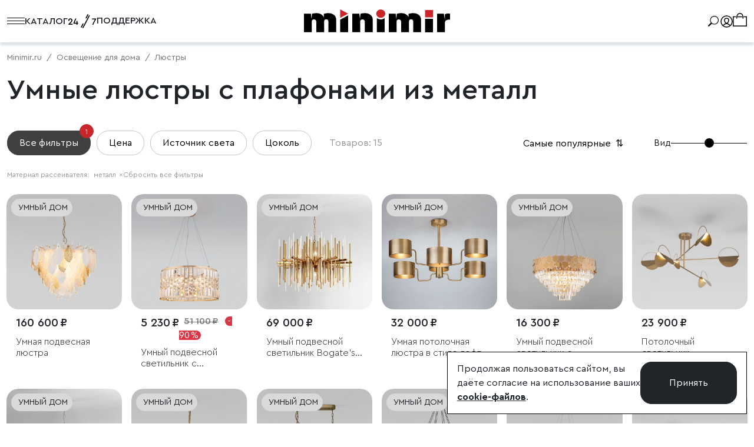

--- FILE ---
content_type: text/html; charset=UTF-8
request_url: https://minimir.ru/catalog/interernoe-osveshchenie/lustri/wi-fi-svetilniki/material_plafona_abazhura-metall
body_size: 86124
content:
<!DOCTYPE html>
<html lang="ru">
<head>
    <meta charset="utf-8">
<meta http-equiv="X-UA-Compatible" content="IE=edge">
<meta name="viewport" content="width=device-width, initial-scale=1, minimum-scale=1">
<meta name="csrf-token" content="0KQqWffHMThs0LXCCnrTTvYeWpwpEgcJr6ybaJTH">
<meta name="session-geolocation" content="0">
<meta name="google-site-verification" content="38uZAEr4UA7uUYqgCEsBEDJJRsnnsZ2dUt-SvBGlxZCe8HjMTw" />
<meta name="yandex-verification" content="55763aa3d88c6126" />

    <title>Умные люстры с плафонами из металл - купить в официальном интернет-магазине производителя!</title>

    <meta name="description" content="Умные люстры с плафонами из металл - доставка по Москве, СПб и России. ✔От производителя ✔Расширенная гарантия ✔Широкий ассортимент">

<meta property="og:image" content="images/minimir-ogimage-rect.jpg"/>
<meta property="og:image:secure_url" content="https://minimir.ru/images/minimir-ogimage-rect.jpg"/>
<meta property="og:image:type" content="image/jpeg" />
<meta property="og:image:width" content="1000"/>
<meta property="og:image:height" content="524"/>
<meta property="og:image" content="images/minimir-ogimage-sqrt.jpg"/>
<meta property="og:image:secure_url" content="https://minimir.ru/images/minimir-ogimage-sqrt.jpg"/>
<meta property="og:image:type" content="image/jpeg" />
<meta property="og:image:width" content="600"/>
<meta property="og:image:height" content="600"/>
<meta property="og:image" content="images/minimir-ogimage.jpg"/>
<meta property="og:image:secure_url" content="https://minimir.ru/images/minimir-ogimage.jpg" />
<meta property="og:image:type" content="image/jpeg" />
<meta property="og:image:width" content="1200"/>
<meta property="og:image:height" content="630"/>
<meta property="vk:image"  content="https://minimir.ru/images/minimir-ogimage-vk.jpg" />
<meta property="og:url" content="https://minimir.ru/catalog/interernoe-osveshchenie/lustri/wi-fi-svetilniki/material_plafona_abazhura-metall">
    <meta property="og:title" content="Умные люстры с плафонами из металл - купить в официальном интернет-магазине производителя!" >
<meta property="og:type" content="website">

<link nonce="" rel="preconnect" href="https://cdn.minimir.ru/">

<link rel="preload" href="/assets/libs/fancybox-3.5/fancybox.min.css" as="style" onload="this.onload=null;this.rel='stylesheet'">
<link rel="preload" href="/assets/libs/swiper-8.4.4/swiper-bundle.min.css" as="style" onload="this.onload=null;this.rel='stylesheet'">
<link rel="preload" href="/fonts/fontawesome-free-5.15.4-web/css/all.min.css" as="style" onload="this.onload=null;this.rel='stylesheet'">



    <link fetchpriority="high" href="/assets/libs/bootstrap-5.2/css/bootstrap.min.css" rel="stylesheet" type="text/css">
    <link fetchpriority="high" href="/assets/css/styles.min.css?v=489941" rel="stylesheet" type="text/css">


<noscript>
    <link href="/assets/libs/fancybox-3.5/fancybox.min.css" rel="stylesheet" type="text/css">
    <link href="/assets/libs/swiper-8.4.4/swiper-bundle.min.css" rel="stylesheet" type="text/css">
    <link href="/fonts/fontawesome-free-5.15.4-web/css/all.min.css" rel="stylesheet" type="text/css">
    <link href="/assets/libs/bootstrap-5.2/css/bootstrap.min.css" rel="stylesheet" type="text/css">
    <link href="/assets/css/styles.min.css?v=489941" rel="stylesheet" type="text/css">
</noscript>

<style>
    html, body{ position: relative; padding: 0; margin: 0;}

</style>

    <style>
        .category-controls__filters {
            display: flex;
        }

        .category-controls__filter {
            margin-right: 10px;
            display: flex;
            align-items: center;
            font-size: 16px;
            line-height: 24px;
            height: 42px;
            padding: 0 20px;
            transition: all .2s;
        }
        @media  screen and (max-width: 576px){
            .category-controls__filter{
                font-size: 14px;
                line-height: 30px;
                height: 30px;
                padding: 0 14px;
            }
            .category-controls__filter:first-of-type{
                background: transparent !important;
                color: #212529 !important;
            }
        }
        .filters-all-count.open {
            position: absolute;
            top: -12px;
            right: -6px;
            background-color: #c9252a;
            border: 1px solid #bf262b;
            color: #fff;
            border-radius: 50%;
            font-size: .75rem;
            height: 24px;
            line-height: 24px;
            text-align: center;
            width: 24px;
        }

        .filters-count.open {
            background-color: #f5f3f1;
            border-radius: 50%;
            font-size: .75rem;
            height: 24px;
            line-height: 24px;
            margin-left: 5px;
            text-align: center;
            width: 24px;
        }

        .category-controls__filter:first-of-type {
            background: #404040;
            border: 1px solid #404040;
            color: #fff;
        }

        .category-controls__filter:first-of-type:hover {
            background: #000;
            border: 1px solid #000;
        }

        .category-controls__filter:last-of-type {
            margin-right: 30px;
        }

        .category-controls__filter-type {
            border: 1px solid #c4c4c4;
            color: #000;
        }

        .category-controls__filter-type:hover {
            background: #f5f3f1;
        }

        .category-controls__filter:focus {
            border: 1px solid #000;
        }

        .category-controls__sort {
            display: flex;
            align-items: center;
        }

        .category-controls__product-counter {
            display: flex;
            align-items: center;
            color: #989898;
        }

        #view-number {
            -webkit-appearance: none;
            cursor: pointer;
            height: .5rem;
            width: inherit;
            padding: .5rem 0;
        }

        #view-number:focus::-moz-range-thumb {
            -moz-appearance: none;
            outline: none;
            box-shadow: none;
        }

        #view-number:focus::-webkit-slider-thumb {
            -moz-appearance: none;
            outline: none;
            box-shadow: none;
        }

        #view-number::-moz-range-thumb {
            -moz-appearance: none;
            background: #000;
            margin-top: -.5rem;
        }

        #view-number::-webkit-slider-thumb {
            -webkit-appearance: none;
            background: #000;
            margin-top: -.5rem;
        }

        #view-number::-moz-range-track {
            -moz-appearance: none;
            background: #000;
            height: 1px;
        }

        #view-number::-webkit-slider-runnable-track {
            -webkit-appearance: none;
            background: #000;
            height: 1px;
        }

        .category-sidebar {
            bottom: 0;
            height: 100%;
            left: 0;
            position: fixed;
            right: 0;
            top: 0;
            z-index: 2147483650;
            width: 0;
            /*display: none;*/
        }

        .category-sidebar.opened {
            display: block;
            width: 100%;
        }

        .category-sidebar__inner {
            display: flex;
            height: 100%;
            justify-content: flex-end;
            position: relative;
            width: 100%;
        }

        .inner-shadow {
            background: transparent;
            bottom: 0;
            right: 0;
            top: 0;
            left: 0;
            position: absolute;
            transition: background-color .6s ease-in-out;
            z-index: 1;
        }

        .opened .inner-shadow {
            background: rgba(0, 0, 0, .3);
        }

        .inner-filters {
            max-width: 492px;
            background: #ffffff;
            box-sizing: border-box;
            display: flex;
            flex-direction: column;
            position: fixed;
            transform: translate3d(100%, 0, 0);
            transition: transform .6s ease-in-out;
            width: 100%;
            z-index: 2;
            bottom: 0;
            right: 0;
            top: 0;
        }

        .opened .inner-filters {
            transform: translateZ(0);
        }

        .filters-header {
            align-items: center;
            display: flex;
            justify-content: space-between;
            padding: 40px 40px 30px 40px;
        }

        .filters-header__close-btn:hover {
            cursor: pointer;
        }

        .filters-body {
            padding: 0 40px;
            overflow-y: scroll;
            scrollbar-width: thin;
            position: relative;
        }
        .filters-body::after{
            content: '';
            position: sticky;
            bottom: -1px;
            display: block;
            z-index: 2;
            height: 30px;
            background: linear-gradient(0deg, #FFFFFF 0%, #FFFFFF00 100%);

        }

        .filters-body::-webkit-scrollbar {
            width: 8px;
        }

        .filters-body::-webkit-scrollbar-track {
            background: #f1f1f1;
        }

        .filters-body::-webkit-scrollbar-thumb {
            background: #c1c1c1;
        }

        .tooltip {
            z-index: 2147483651;
            max-width: 300px;
        }

        .tooltip-inner {
            padding: 16px;
            border-radius: 0;
            background: #fff;
            color: #000;
            border: 1px solid #000;
            text-align: left;
            max-width: 300px;
            width: 300px;
        }

        .filter-group-inner {
            padding: 20px 0;
        }

        .filter-group-wrapper {
            border-bottom: 1px solid #f5f3f1;
        }

        .filter-group-wrapper:hover {
            cursor: pointer;
        }

        .filter-group-wrapper sup {
            top: -0.5em;
        }

        .collapsing-filter {
            padding: 0 0 10px 0;
        }

        .slider-range {
            margin: 0 3px 0 9px;
        }

        .filters-footer {
            padding: 10px 40px 20px 40px;
            text-align: center;
        }

        .apply-filters {
            width: 100%;
            padding: 15px 0;
            margin-bottom: 15px;
        }

        .apply-filters__count small {
            color: white;
        }

        .apply-filters__count .spinner-border {
            color: white;
        }

        .reset-filters {
            font-size: .8em;
        }


        .black-friday-title {
            font-size: 80px;
            font-weight: 900;
        }
        @media  screen and (max-width: 992px) {
            .black-friday-title {
                font-size: 60px;
            }
        }
    </style>

</head>
<body>

    <div class="bg-menu-blur"></div>
<div class="toggle-div-on-mobile d-xxl-none left-menu-main" id="toggle-menu-on-mobie">
    <template id="tplMobileMenu" data-device="mobile,tablet" data-render="true" data-init="init_top_menu">
        <div class="row g-0 h-100">
            <div class="col-12 h-100">
                <div class="bg-light h-100 fullscreen-menu-container pb-5">
                    <div class="pt-2">
                                                <div class="tab-content">
                            <div class="tab-pane active px-3 py-0" id="catalog" role="tabpanel"
                                 aria-labelledby="catalog-tab" tabindex="0">
                                <div class="left-menu-content main-block">
                                    <div class="left-menu-body">
                                        <ul class=" main-group-list main-items main-menu-ul py-0">
                                            <li class="list-item px-0 " id="black-friday">

    <a href="/catalog/black-friday" class="list-item__link d-block w-100 py-2 mb-1">
        <span>
            Черная пятница 2025
        </span>
            </a>
    </li>
                            <li class="list-item px-0  has-childs " id="interernoe-osveshchenie">

    <a href="/catalog/interernoe-osveshchenie" class="list-item__link d-block w-100 py-2 mb-1">
        <span>
            Освещение для дома
        </span>
                        <i class="fa fa-chevron-right" aria-hidden="true"></i>
            </a>
            <div class="d-none left-menu-childs a">
           <p class="left-menu-header m-0 d-flex align-items-center py-3 px-2 border-bottom">
               <span class='fw-bold text-bold bold text-black mb-0 text-center d-block w-100' href="/catalog/interernoe-osveshchenie">
                   Освещение для дома
               </span>
           </p>

            <div>
                                    <p class="left-menu-header m-0 d-flex align-items-center my-4 px-3">
                        <a class='fw-bold text-black mb-0 111' href="/catalog/interernoe-osveshchenie">
                            Посмотреть все товары
                        </a>
                    </p>
                            </div>

            <ul class="main-menu-ul main-group-list px-3 last-items border-0">
                                                                                                <li class="list-item px-0  has-childs " id="lustri">

    <a href="/catalog/interernoe-osveshchenie/lustri" class="list-item__link d-block w-100 py-2 mb-1">
        <span>
            Люстры
        </span>
                        <i class="fa fa-chevron-right" aria-hidden="true"></i>
            </a>
            <div class="d-none left-menu-childs a">
           <p class="left-menu-header m-0 d-flex align-items-center py-3 px-2 border-bottom">
               <span class='fw-bold text-bold bold text-black mb-0 text-center d-block w-100' href="/catalog/interernoe-osveshchenie/lustri">
                   Люстры
               </span>
           </p>

            <div>
                                    <p class="left-menu-header m-0 d-flex align-items-center my-4 px-3">
                        <a class='fw-bold text-black mb-0 111' href="/catalog/interernoe-osveshchenie/lustri">
                            Посмотреть все товары
                        </a>
                    </p>
                            </div>

            <ul class="main-menu-ul main-group-list px-3 last-items border-0">
                                                            <li class="list-item px-0 " id="wi-fi-svetilniki">

    <a href="/catalog/interernoe-osveshchenie/lustri/wi-fi-svetilniki" class="list-item__link d-block w-100 py-2 mb-1">
        <span>
            Умные люстры
        </span>
            </a>
    </li>
                                                                                <li class="list-item px-0 " id="celling-lamps">

    <a href="/catalog/interernoe-osveshchenie/lustri/celling-lamps" class="list-item__link d-block w-100 py-2 mb-1">
        <span>
            Потолочные люстры
        </span>
            </a>
    </li>
                                                                                <li class="list-item px-0 " id="podvesnie-lustri">

    <a href="/catalog/interernoe-osveshchenie/lustri/podvesnie-lustri" class="list-item__link d-block w-100 py-2 mb-1">
        <span>
            Подвесные люстры
        </span>
            </a>
    </li>
                                                                                <li class="list-item px-0 " id="svetodiodnye-lyustry">

    <a href="/catalog/interernoe-osveshchenie/lustri/svetodiodnye-lyustry" class="list-item__link d-block w-100 py-2 mb-1">
        <span>
            Светодиодные люстры
        </span>
            </a>
    </li>
                                                                                <li class="list-item px-0 " id="dlya-vysokikh-prol-tov">

    <a href="/catalog/interernoe-osveshchenie/lustri/dlya-vysokikh-prol-tov" class="list-item__link d-block w-100 py-2 mb-1">
        <span>
            Люстры для высоких пролётов
        </span>
            </a>
    </li>
                                                                                <li class="list-item px-0 " id="crystal-chandelier">

    <a href="/catalog/interernoe-osveshchenie/lustri/crystal-chandelier" class="list-item__link d-block w-100 py-2 mb-1">
        <span>
            Хрустальные
        </span>
            </a>
    </li>
                                                                                <li class="list-item px-0 " id="lustri-s-plafonami-i-abajurami">

    <a href="/catalog/interernoe-osveshchenie/lustri/lustri-s-plafonami-i-abajurami" class="list-item__link d-block w-100 py-2 mb-1">
        <span>
            C плафонами и абажурами
        </span>
            </a>
    </li>
                                                                                <li class="list-item px-0 " id="bolshie-lyustry">

    <a href="/catalog/interernoe-osveshchenie/lustri/bolshie-lyustry" class="list-item__link d-block w-100 py-2 mb-1">
        <span>
            Большие люстры
        </span>
            </a>
    </li>
                                                                        


            </ul>
        </div>
    </li>
                                                                                <li class="list-item px-0  has-childs " id="tracks">

    <a href="/catalog/interernoe-osveshchenie/tracks" class="list-item__link d-block w-100 py-2 mb-1">
        <span>
            Трековое освещение
        </span>
                        <i class="fa fa-chevron-right" aria-hidden="true"></i>
            </a>
            <div class="d-none left-menu-childs a">
           <p class="left-menu-header m-0 d-flex align-items-center py-3 px-2 border-bottom">
               <span class='fw-bold text-bold bold text-black mb-0 text-center d-block w-100' href="/catalog/interernoe-osveshchenie/tracks">
                   Трековое освещение
               </span>
           </p>

            <div>
                                    <p class="left-menu-header m-0 d-flex align-items-center my-4 px-3">
                        <a class='fw-bold text-black mb-0 111' href="/catalog/interernoe-osveshchenie/tracks">
                            Посмотреть все товары
                        </a>
                    </p>
                            </div>

            <ul class="main-menu-ul main-group-list px-3 last-items border-0">
                                                            <li class="list-item px-0  has-childs " id="trekovaya-sistema-line-magnetic">

    <a href="/catalog/interernoe-osveshchenie/tracks/trekovaya-sistema-line-magnetic" class="list-item__link d-block w-100 py-2 mb-1">
        <span>
            Трековая система Line Magnetic
        </span>
                        <i class="fa fa-chevron-right" aria-hidden="true"></i>
            </a>
            <div class="d-none left-menu-childs a">
           <p class="left-menu-header m-0 d-flex align-items-center py-3 px-2 border-bottom">
               <span class='fw-bold text-bold bold text-black mb-0 text-center d-block w-100' href="/catalog/interernoe-osveshchenie/tracks/trekovaya-sistema-line-magnetic">
                   Трековая система Line Magnetic
               </span>
           </p>

            <div>
                                    <p class="left-menu-header m-0 d-flex align-items-center my-4 px-3">
                        <a class='fw-bold text-black mb-0 111' href="/catalog/interernoe-osveshchenie/tracks/trekovaya-sistema-line-magnetic">
                            Посмотреть все товары
                        </a>
                    </p>
                            </div>

            <ul class="main-menu-ul main-group-list px-3 last-items border-0">
                                                            <li class="list-item px-0 " id="trekovye-svetilniki-line-magnetic">

    <a href="/catalog/interernoe-osveshchenie/tracks/trekovaya-sistema-line-magnetic/trekovye-svetilniki-line-magnetic" class="list-item__link d-block w-100 py-2 mb-1">
        <span>
            Трековые светильники Line Magnetic
        </span>
            </a>
    </li>
                                                                                <li class="list-item px-0 " id="shinoprovody">

    <a href="/catalog/interernoe-osveshchenie/tracks/trekovaya-sistema-line-magnetic/shinoprovody" class="list-item__link d-block w-100 py-2 mb-1">
        <span>
            Шинопроводы
        </span>
            </a>
    </li>
                                                                                <li class="list-item px-0 " id="konnektory-vvody-pitaniya-i-zaglushki">

    <a href="/catalog/interernoe-osveshchenie/tracks/trekovaya-sistema-line-magnetic/konnektory-vvody-pitaniya-i-zaglushki" class="list-item__link d-block w-100 py-2 mb-1">
        <span>
            Комплектующие
        </span>
            </a>
    </li>
                                                                                <li class="list-item px-0 " id="bloki-pitaniya">

    <a href="/catalog/interernoe-osveshchenie/tracks/trekovaya-sistema-line-magnetic/bloki-pitaniya" class="list-item__link d-block w-100 py-2 mb-1">
        <span>
            Блоки питания
        </span>
            </a>
    </li>
                                    


            </ul>
        </div>
    </li>
                                                                                <li class="list-item px-0  has-childs " id="trekovaya-sistema-mini-magnetic">

    <a href="/catalog/interernoe-osveshchenie/tracks/trekovaya-sistema-mini-magnetic" class="list-item__link d-block w-100 py-2 mb-1">
        <span>
            Трековая система Mini Magnetic
        </span>
                        <i class="fa fa-chevron-right" aria-hidden="true"></i>
            </a>
            <div class="d-none left-menu-childs a">
           <p class="left-menu-header m-0 d-flex align-items-center py-3 px-2 border-bottom">
               <span class='fw-bold text-bold bold text-black mb-0 text-center d-block w-100' href="/catalog/interernoe-osveshchenie/tracks/trekovaya-sistema-mini-magnetic">
                   Трековая система Mini Magnetic
               </span>
           </p>

            <div>
                                    <p class="left-menu-header m-0 d-flex align-items-center my-4 px-3">
                        <a class='fw-bold text-black mb-0 111' href="/catalog/interernoe-osveshchenie/tracks/trekovaya-sistema-mini-magnetic">
                            Посмотреть все товары
                        </a>
                    </p>
                            </div>

            <ul class="main-menu-ul main-group-list px-3 last-items border-0">
                                                            <li class="list-item px-0 " id="trekovye-svetilniki-mini-magnetic">

    <a href="/catalog/interernoe-osveshchenie/tracks/trekovaya-sistema-mini-magnetic/trekovye-svetilniki-mini-magnetic" class="list-item__link d-block w-100 py-2 mb-1">
        <span>
            Трековые светильники Mini Magnetic
        </span>
            </a>
    </li>
                                                                                <li class="list-item px-0 " id="shinoprovody-mini-magnetic">

    <a href="/catalog/interernoe-osveshchenie/tracks/trekovaya-sistema-mini-magnetic/shinoprovody-mini-magnetic" class="list-item__link d-block w-100 py-2 mb-1">
        <span>
            Шинопроводы
        </span>
            </a>
    </li>
                                                                                <li class="list-item px-0 " id="komplektuyushchie-mini-magnetic">

    <a href="/catalog/interernoe-osveshchenie/tracks/trekovaya-sistema-mini-magnetic/komplektuyushchie-mini-magnetic" class="list-item__link d-block w-100 py-2 mb-1">
        <span>
            Комплектующие
        </span>
            </a>
    </li>
                                                                                <li class="list-item px-0 " id="bloki-pitaniya-mini-magnetic">

    <a href="/catalog/interernoe-osveshchenie/tracks/trekovaya-sistema-mini-magnetic/bloki-pitaniya-mini-magnetic" class="list-item__link d-block w-100 py-2 mb-1">
        <span>
            Блоки питания
        </span>
            </a>
    </li>
                                    


            </ul>
        </div>
    </li>
                                                                                <li class="list-item px-0  has-childs " id="trekovaya-sistema-module-system">

    <a href="/catalog/interernoe-osveshchenie/tracks/trekovaya-sistema-module-system" class="list-item__link d-block w-100 py-2 mb-1">
        <span>
            Трековая система Module System
        </span>
                        <i class="fa fa-chevron-right" aria-hidden="true"></i>
            </a>
            <div class="d-none left-menu-childs a">
           <p class="left-menu-header m-0 d-flex align-items-center py-3 px-2 border-bottom">
               <span class='fw-bold text-bold bold text-black mb-0 text-center d-block w-100' href="/catalog/interernoe-osveshchenie/tracks/trekovaya-sistema-module-system">
                   Трековая система Module System
               </span>
           </p>

            <div>
                                    <p class="left-menu-header m-0 d-flex align-items-center my-4 px-3">
                        <a class='fw-bold text-black mb-0 111' href="/catalog/interernoe-osveshchenie/tracks/trekovaya-sistema-module-system">
                            Посмотреть все товары
                        </a>
                    </p>
                            </div>

            <ul class="main-menu-ul main-group-list px-3 last-items border-0">
                                                            <li class="list-item px-0 " id="trekovye-svetilniki-module-system">

    <a href="/catalog/interernoe-osveshchenie/tracks/trekovaya-sistema-module-system/trekovye-svetilniki-module-system" class="list-item__link d-block w-100 py-2 mb-1">
        <span>
            Трековые светильники Module System
        </span>
            </a>
    </li>
                                                                                <li class="list-item px-0 " id="komplektuyushchiye-module-system">

    <a href="/catalog/interernoe-osveshchenie/tracks/trekovaya-sistema-module-system/komplektuyushchiye-module-system" class="list-item__link d-block w-100 py-2 mb-1">
        <span>
            Комплектующие
        </span>
            </a>
    </li>
                                                                                <li class="list-item px-0 " id="bloki-pitaniya-module-system">

    <a href="/catalog/interernoe-osveshchenie/tracks/trekovaya-sistema-module-system/bloki-pitaniya-module-system" class="list-item__link d-block w-100 py-2 mb-1">
        <span>
            Блоки питания
        </span>
            </a>
    </li>
                                    


            </ul>
        </div>
    </li>
                                                                                <li class="list-item px-0  has-childs " id="magnitnaya-sistema-esthetic-magnetic">

    <a href="/catalog/interernoe-osveshchenie/tracks/magnitnaya-sistema-esthetic-magnetic" class="list-item__link d-block w-100 py-2 mb-1">
        <span>
            Магнитная система Esthetic Magnetic
        </span>
                        <i class="fa fa-chevron-right" aria-hidden="true"></i>
            </a>
            <div class="d-none left-menu-childs a">
           <p class="left-menu-header m-0 d-flex align-items-center py-3 px-2 border-bottom">
               <span class='fw-bold text-bold bold text-black mb-0 text-center d-block w-100' href="/catalog/interernoe-osveshchenie/tracks/magnitnaya-sistema-esthetic-magnetic">
                   Магнитная система Esthetic Magnetic
               </span>
           </p>

            <div>
                                    <p class="left-menu-header m-0 d-flex align-items-center my-4 px-3">
                        <a class='fw-bold text-black mb-0 111' href="/catalog/interernoe-osveshchenie/tracks/magnitnaya-sistema-esthetic-magnetic">
                            Посмотреть все товары
                        </a>
                    </p>
                            </div>

            <ul class="main-menu-ul main-group-list px-3 last-items border-0">
                                                            <li class="list-item px-0 " id="trekovye-svetilniki-esthetic-magnetic">

    <a href="/catalog/interernoe-osveshchenie/tracks/magnitnaya-sistema-esthetic-magnetic/trekovye-svetilniki-esthetic-magnetic" class="list-item__link d-block w-100 py-2 mb-1">
        <span>
            Трековые светильники Esthetic Magnetic
        </span>
            </a>
    </li>
                                                                                <li class="list-item px-0 " id="shinoprovody-esthetic-magnetic">

    <a href="/catalog/interernoe-osveshchenie/tracks/magnitnaya-sistema-esthetic-magnetic/shinoprovody-esthetic-magnetic" class="list-item__link d-block w-100 py-2 mb-1">
        <span>
            Шинопроводы
        </span>
            </a>
    </li>
                                                                                <li class="list-item px-0 " id="konnektory-vvody-pitaniya-i-zaglushki-esthetic-magnetic">

    <a href="/catalog/interernoe-osveshchenie/tracks/magnitnaya-sistema-esthetic-magnetic/konnektory-vvody-pitaniya-i-zaglushki-esthetic-magnetic" class="list-item__link d-block w-100 py-2 mb-1">
        <span>
            Комплектующие
        </span>
            </a>
    </li>
                                                                                <li class="list-item px-0 " id="bloki-pitaniya-esthetic-magnetic">

    <a href="/catalog/interernoe-osveshchenie/tracks/magnitnaya-sistema-esthetic-magnetic/bloki-pitaniya-esthetic-magnetic" class="list-item__link d-block w-100 py-2 mb-1">
        <span>
            Блоки питания
        </span>
            </a>
    </li>
                                    


            </ul>
        </div>
    </li>
                                                                                <li class="list-item px-0  has-childs " id="magnitnaya-sistema-flat-magnetic">

    <a href="/catalog/interernoe-osveshchenie/tracks/magnitnaya-sistema-flat-magnetic" class="list-item__link d-block w-100 py-2 mb-1">
        <span>
            Магнитная система Flat Magnetic
        </span>
                        <i class="fa fa-chevron-right" aria-hidden="true"></i>
            </a>
            <div class="d-none left-menu-childs a">
           <p class="left-menu-header m-0 d-flex align-items-center py-3 px-2 border-bottom">
               <span class='fw-bold text-bold bold text-black mb-0 text-center d-block w-100' href="/catalog/interernoe-osveshchenie/tracks/magnitnaya-sistema-flat-magnetic">
                   Магнитная система Flat Magnetic
               </span>
           </p>

            <div>
                                    <p class="left-menu-header m-0 d-flex align-items-center my-4 px-3">
                        <a class='fw-bold text-black mb-0 111' href="/catalog/interernoe-osveshchenie/tracks/magnitnaya-sistema-flat-magnetic">
                            Посмотреть все товары
                        </a>
                    </p>
                            </div>

            <ul class="main-menu-ul main-group-list px-3 last-items border-0">
                                                            <li class="list-item px-0 " id="trekovye-svetilniki-flat-magnetic">

    <a href="/catalog/interernoe-osveshchenie/tracks/magnitnaya-sistema-flat-magnetic/trekovye-svetilniki-flat-magnetic" class="list-item__link d-block w-100 py-2 mb-1">
        <span>
            Трековые светильники Flat Magnetic
        </span>
            </a>
    </li>
                                                                                <li class="list-item px-0 " id="shinoprovody-flat-magnetic">

    <a href="/catalog/interernoe-osveshchenie/tracks/magnitnaya-sistema-flat-magnetic/shinoprovody-flat-magnetic" class="list-item__link d-block w-100 py-2 mb-1">
        <span>
            Шинопроводы
        </span>
            </a>
    </li>
                                                                                <li class="list-item px-0 " id="konnektory-vvody-pitaniya-i-zaglushki-flat-magnetic">

    <a href="/catalog/interernoe-osveshchenie/tracks/magnitnaya-sistema-flat-magnetic/konnektory-vvody-pitaniya-i-zaglushki-flat-magnetic" class="list-item__link d-block w-100 py-2 mb-1">
        <span>
            Комплектующие
        </span>
            </a>
    </li>
                                                                                <li class="list-item px-0 " id="bloki-pitaniya-flat-magnetic">

    <a href="/catalog/interernoe-osveshchenie/tracks/magnitnaya-sistema-flat-magnetic/bloki-pitaniya-flat-magnetic" class="list-item__link d-block w-100 py-2 mb-1">
        <span>
            Блоки питания
        </span>
            </a>
    </li>
                                    


            </ul>
        </div>
    </li>
                                                                                <li class="list-item px-0  has-childs " id="trekovaya-magnitnaya-sistema-slim-magnetic">

    <a href="/catalog/interernoe-osveshchenie/tracks/trekovaya-magnitnaya-sistema-slim-magnetic" class="list-item__link d-block w-100 py-2 mb-1">
        <span>
            Маг­нитная сис­те­ма Slim Magnetic
        </span>
                        <i class="fa fa-chevron-right" aria-hidden="true"></i>
            </a>
            <div class="d-none left-menu-childs a">
           <p class="left-menu-header m-0 d-flex align-items-center py-3 px-2 border-bottom">
               <span class='fw-bold text-bold bold text-black mb-0 text-center d-block w-100' href="/catalog/interernoe-osveshchenie/tracks/trekovaya-magnitnaya-sistema-slim-magnetic">
                   Маг­нитная сис­те­ма Slim Magnetic
               </span>
           </p>

            <div>
                                    <p class="left-menu-header m-0 d-flex align-items-center my-4 px-3">
                        <a class='fw-bold text-black mb-0 111' href="/catalog/interernoe-osveshchenie/tracks/trekovaya-magnitnaya-sistema-slim-magnetic">
                            Посмотреть все товары
                        </a>
                    </p>
                            </div>

            <ul class="main-menu-ul main-group-list px-3 last-items border-0">
                                                                                                <li class="list-item px-0 " id="trekovyye-svetilniki-slim-mag">

    <a href="/catalog/interernoe-osveshchenie/tracks/trekovaya-magnitnaya-sistema-slim-magnetic/trekovyye-svetilniki-slim-mag" class="list-item__link d-block w-100 py-2 mb-1">
        <span>
            Трековые светильники Slim Magnetic
        </span>
            </a>
    </li>
                                                                                <li class="list-item px-0 " id="shinoprovody-slim-magnetic">

    <a href="/catalog/interernoe-osveshchenie/tracks/trekovaya-magnitnaya-sistema-slim-magnetic/shinoprovody-slim-magnetic" class="list-item__link d-block w-100 py-2 mb-1">
        <span>
            Ши­ноп­ро­воды
        </span>
            </a>
    </li>
                                                                                <li class="list-item px-0 " id="aksessuary-dlya-trekovoy-magnitnoy-sistemy-slim-magnetic">

    <a href="/catalog/interernoe-osveshchenie/tracks/trekovaya-magnitnaya-sistema-slim-magnetic/aksessuary-dlya-trekovoy-magnitnoy-sistemy-slim-magnetic" class="list-item__link d-block w-100 py-2 mb-1">
        <span>
            Комплектующие
        </span>
            </a>
    </li>
                                                                                <li class="list-item px-0 " id="bloki-pitaniya-slim-magnetic">

    <a href="/catalog/interernoe-osveshchenie/tracks/trekovaya-magnitnaya-sistema-slim-magnetic/bloki-pitaniya-slim-magnetic" class="list-item__link d-block w-100 py-2 mb-1">
        <span>
            Блоки питания
        </span>
            </a>
    </li>
                                    


            </ul>
        </div>
    </li>
                                                                                <li class="list-item px-0  has-childs " id="odnofaznyye-trekovyye-svetilniki">

    <a href="/catalog/interernoe-osveshchenie/tracks/odnofaznyye-trekovyye-svetilniki" class="list-item__link d-block w-100 py-2 mb-1">
        <span>
            Од­но­фаз­ные
        </span>
                        <i class="fa fa-chevron-right" aria-hidden="true"></i>
            </a>
            <div class="d-none left-menu-childs a">
           <p class="left-menu-header m-0 d-flex align-items-center py-3 px-2 border-bottom">
               <span class='fw-bold text-bold bold text-black mb-0 text-center d-block w-100' href="/catalog/interernoe-osveshchenie/tracks/odnofaznyye-trekovyye-svetilniki">
                   Од­но­фаз­ные
               </span>
           </p>

            <div>
                                    <p class="left-menu-header m-0 d-flex align-items-center my-4 px-3">
                        <a class='fw-bold text-black mb-0 111' href="/catalog/interernoe-osveshchenie/tracks/odnofaznyye-trekovyye-svetilniki">
                            Посмотреть все товары
                        </a>
                    </p>
                            </div>

            <ul class="main-menu-ul main-group-list px-3 last-items border-0">
                                                            <li class="list-item px-0 " id="odnofaznye-trekovye-svetilniki">

    <a href="/catalog/interernoe-osveshchenie/tracks/odnofaznyye-trekovyye-svetilniki/odnofaznye-trekovye-svetilniki" class="list-item__link d-block w-100 py-2 mb-1">
        <span>
            Однофазные трековые светильники
        </span>
            </a>
    </li>
                                                                                <li class="list-item px-0 " id="shinoprovody-dlya-odnofaznykh-trekovykh-svetilnikov">

    <a href="/catalog/interernoe-osveshchenie/tracks/odnofaznyye-trekovyye-svetilniki/shinoprovody-dlya-odnofaznykh-trekovykh-svetilnikov" class="list-item__link d-block w-100 py-2 mb-1">
        <span>
            Шинопроводы
        </span>
            </a>
    </li>
                                                                                <li class="list-item px-0 " id="konnektory-vvody-pitaniya-i-zaglushki-dlya-odnofaznykh-trekovykh-svetilnikov">

    <a href="/catalog/interernoe-osveshchenie/tracks/odnofaznyye-trekovyye-svetilniki/konnektory-vvody-pitaniya-i-zaglushki-dlya-odnofaznykh-trekovykh-svetilnikov" class="list-item__link d-block w-100 py-2 mb-1">
        <span>
            Комплектующие
        </span>
            </a>
    </li>
                                                                                <li class="list-item px-0 " id="konnektory-dlya-montazha-svetilnikov-na-shinoprovod">

    <a href="/catalog/interernoe-osveshchenie/tracks/odnofaznyye-trekovyye-svetilniki/konnektory-dlya-montazha-svetilnikov-na-shinoprovod" class="list-item__link d-block w-100 py-2 mb-1">
        <span>
            Кон­некто­ры для мон­та­жа све­тиль­ни­ков на ши­ноп­ро­вод
        </span>
            </a>
    </li>
                                    


            </ul>
        </div>
    </li>
                                    


            </ul>
        </div>
    </li>
                                                                                <li class="list-item px-0  has-childs " id="tochechnyye-svetilniki">

    <a href="/catalog/interernoe-osveshchenie/tochechnyye-svetilniki" class="list-item__link d-block w-100 py-2 mb-1">
        <span>
            Точечные светильники
        </span>
                        <i class="fa fa-chevron-right" aria-hidden="true"></i>
            </a>
            <div class="d-none left-menu-childs a">
           <p class="left-menu-header m-0 d-flex align-items-center py-3 px-2 border-bottom">
               <span class='fw-bold text-bold bold text-black mb-0 text-center d-block w-100' href="/catalog/interernoe-osveshchenie/tochechnyye-svetilniki">
                   Точечные светильники
               </span>
           </p>

            <div>
                                    <p class="left-menu-header m-0 d-flex align-items-center my-4 px-3">
                        <a class='fw-bold text-black mb-0 111' href="/catalog/interernoe-osveshchenie/tochechnyye-svetilniki">
                            Посмотреть все товары
                        </a>
                    </p>
                            </div>

            <ul class="main-menu-ul main-group-list px-3 last-items border-0">
                                                            <li class="list-item px-0 " id="accent-lighting">

    <a href="/catalog/interernoe-osveshchenie/tochechnyye-svetilniki/accent-lighting" class="list-item__link d-block w-100 py-2 mb-1">
        <span>
            Споты и накладные светильники
        </span>
            </a>
    </li>
                                                                                <li class="list-item px-0 " id="spotlights">

    <a href="/catalog/interernoe-osveshchenie/tochechnyye-svetilniki/spotlights" class="list-item__link d-block w-100 py-2 mb-1">
        <span>
            Встраиваемые потолочные светильники
        </span>
            </a>
    </li>
                                                                                <li class="list-item px-0 " id="led-spotlights">

    <a href="/catalog/interernoe-osveshchenie/tochechnyye-svetilniki/led-spotlights" class="list-item__link d-block w-100 py-2 mb-1">
        <span>
            Светодиодные
        </span>
            </a>
    </li>
                                                                                                                                                


            </ul>
        </div>
    </li>
                                                                                <li class="list-item px-0  has-childs " id="podvesnye-svetilniki">

    <a href="/catalog/interernoe-osveshchenie/podvesnye-svetilniki" class="list-item__link d-block w-100 py-2 mb-1">
        <span>
            Подвесные светильники
        </span>
                        <i class="fa fa-chevron-right" aria-hidden="true"></i>
            </a>
            <div class="d-none left-menu-childs a">
           <p class="left-menu-header m-0 d-flex align-items-center py-3 px-2 border-bottom">
               <span class='fw-bold text-bold bold text-black mb-0 text-center d-block w-100' href="/catalog/interernoe-osveshchenie/podvesnye-svetilniki">
                   Подвесные светильники
               </span>
           </p>

            <div>
                                    <p class="left-menu-header m-0 d-flex align-items-center my-4 px-3">
                        <a class='fw-bold text-black mb-0 111' href="/catalog/interernoe-osveshchenie/podvesnye-svetilniki">
                            Посмотреть все товары
                        </a>
                    </p>
                            </div>

            <ul class="main-menu-ul main-group-list px-3 last-items border-0">
                                                            <li class="list-item px-0 " id="svetodiodnye">

    <a href="/catalog/interernoe-osveshchenie/podvesnye-svetilniki/svetodiodnye" class="list-item__link d-block w-100 py-2 mb-1">
        <span>
            Светодиодные
        </span>
            </a>
    </li>
                                                                                <li class="list-item px-0 " id="dlya-kukhni">

    <a href="/catalog/interernoe-osveshchenie/podvesnye-svetilniki/dlya-kukhni" class="list-item__link d-block w-100 py-2 mb-1">
        <span>
            Подвесные светильники для кухни
        </span>
            </a>
    </li>
                                                                                <li class="list-item px-0 " id="shar">

    <a href="/catalog/interernoe-osveshchenie/podvesnye-svetilniki/shar" class="list-item__link d-block w-100 py-2 mb-1">
        <span>
            Подвесные светильники в форме шара
        </span>
            </a>
    </li>
                                                                                <li class="list-item px-0 " id="ch-rnyy">

    <a href="/catalog/interernoe-osveshchenie/podvesnye-svetilniki/ch-rnyy" class="list-item__link d-block w-100 py-2 mb-1">
        <span>
            Чёрные подвесные светильники
        </span>
            </a>
    </li>
                                                                                <li class="list-item px-0 " id="belyy">

    <a href="/catalog/interernoe-osveshchenie/podvesnye-svetilniki/belyy" class="list-item__link d-block w-100 py-2 mb-1">
        <span>
            Белые подвесные светильники
        </span>
            </a>
    </li>
                                                                                <li class="list-item px-0 " id="latun">

    <a href="/catalog/interernoe-osveshchenie/podvesnye-svetilniki/latun" class="list-item__link d-block w-100 py-2 mb-1">
        <span>
            Латунные подвесные светильники
        </span>
            </a>
    </li>
                                    


            </ul>
        </div>
    </li>
                                                                                <li class="list-item px-0  has-childs " id="nastolnye-lampy-i-torshery">

    <a href="/catalog/interernoe-osveshchenie/nastolnye-lampy-i-torshery" class="list-item__link d-block w-100 py-2 mb-1">
        <span>
            Настольные лампы и торшеры
        </span>
                        <i class="fa fa-chevron-right" aria-hidden="true"></i>
            </a>
            <div class="d-none left-menu-childs a">
           <p class="left-menu-header m-0 d-flex align-items-center py-3 px-2 border-bottom">
               <span class='fw-bold text-bold bold text-black mb-0 text-center d-block w-100' href="/catalog/interernoe-osveshchenie/nastolnye-lampy-i-torshery">
                   Настольные лампы и торшеры
               </span>
           </p>

            <div>
                                    <p class="left-menu-header m-0 d-flex align-items-center my-4 px-3">
                        <a class='fw-bold text-black mb-0 111' href="/catalog/interernoe-osveshchenie/nastolnye-lampy-i-torshery">
                            Посмотреть все товары
                        </a>
                    </p>
                            </div>

            <ul class="main-menu-ul main-group-list px-3 last-items border-0">
                                                            <li class="list-item px-0 " id="torsheri">

    <a href="/catalog/interernoe-osveshchenie/nastolnye-lampy-i-torshery/torsheri" class="list-item__link d-block w-100 py-2 mb-1">
        <span>
            Торшеры
        </span>
            </a>
    </li>
                                                                                <li class="list-item px-0 " id="dekorativnie-nastonie-lampi">

    <a href="/catalog/interernoe-osveshchenie/nastolnye-lampy-i-torshery/dekorativnie-nastonie-lampi" class="list-item__link d-block w-100 py-2 mb-1">
        <span>
            Классические настольные лампы
        </span>
            </a>
    </li>
                                                                                <li class="list-item px-0 " id="office-style">

    <a href="/catalog/interernoe-osveshchenie/nastolnye-lampy-i-torshery/office-style" class="list-item__link d-block w-100 py-2 mb-1">
        <span>
            Современные настольные лампы
        </span>
            </a>
    </li>
                                                                                <li class="list-item px-0 " id="svetodiodnye">

    <a href="/catalog/interernoe-osveshchenie/nastolnye-lampy-i-torshery/svetodiodnye" class="list-item__link d-block w-100 py-2 mb-1">
        <span>
            Светодиодные настольные лампы
        </span>
            </a>
    </li>
                                                                                                                    <li class="list-item px-0 " id="ofisnye">

    <a href="/catalog/interernoe-osveshchenie/nastolnye-lampy-i-torshery/ofisnye" class="list-item__link d-block w-100 py-2 mb-1">
        <span>
            Офисные настольные лампы
        </span>
            </a>
    </li>
                                                                                                                                                                                    


            </ul>
        </div>
    </li>
                                                                                <li class="list-item px-0  has-childs " id="nastennie-svetilniki">

    <a href="/catalog/interernoe-osveshchenie/nastennie-svetilniki" class="list-item__link d-block w-100 py-2 mb-1">
        <span>
            Настенные светильники
        </span>
                        <i class="fa fa-chevron-right" aria-hidden="true"></i>
            </a>
            <div class="d-none left-menu-childs a">
           <p class="left-menu-header m-0 d-flex align-items-center py-3 px-2 border-bottom">
               <span class='fw-bold text-bold bold text-black mb-0 text-center d-block w-100' href="/catalog/interernoe-osveshchenie/nastennie-svetilniki">
                   Настенные светильники
               </span>
           </p>

            <div>
                                    <p class="left-menu-header m-0 d-flex align-items-center my-4 px-3">
                        <a class='fw-bold text-black mb-0 111' href="/catalog/interernoe-osveshchenie/nastennie-svetilniki">
                            Посмотреть все товары
                        </a>
                    </p>
                            </div>

            <ul class="main-menu-ul main-group-list px-3 last-items border-0">
                                                            <li class="list-item px-0 " id="classic">

    <a href="/catalog/interernoe-osveshchenie/nastennie-svetilniki/classic" class="list-item__link d-block w-100 py-2 mb-1">
        <span>
            Классические бра
        </span>
            </a>
    </li>
                                                                                <li class="list-item px-0 " id="modern">

    <a href="/catalog/interernoe-osveshchenie/nastennie-svetilniki/modern" class="list-item__link d-block w-100 py-2 mb-1">
        <span>
            Современные светильники
        </span>
            </a>
    </li>
                                                                                <li class="list-item px-0 " id="illumination-for-pictures">

    <a href="/catalog/interernoe-osveshchenie/nastennie-svetilniki/illumination-for-pictures" class="list-item__link d-block w-100 py-2 mb-1">
        <span>
            Подсветка для картин и зеркал
        </span>
            </a>
    </li>
                                                                                <li class="list-item px-0 " id="fitolampy-dlya-rasteniy">

    <a href="/catalog/interernoe-osveshchenie/nastennie-svetilniki/fitolampy-dlya-rasteniy" class="list-item__link d-block w-100 py-2 mb-1">
        <span>
            Фитолампы для растений
        </span>
            </a>
    </li>
                                                                                <li class="list-item px-0 " id="arkhitekturnaya">

    <a href="/catalog/interernoe-osveshchenie/nastennie-svetilniki/arkhitekturnaya" class="list-item__link d-block w-100 py-2 mb-1">
        <span>
            Подсветка интерьерная
        </span>
            </a>
    </li>
                                    


            </ul>
        </div>
    </li>
                                                                                <li class="list-item px-0  has-childs " id="led-strip-light">

    <a href="/catalog/interernoe-osveshchenie/led-strip-light" class="list-item__link d-block w-100 py-2 mb-1">
        <span>
            Светодиодная лента
        </span>
                        <i class="fa fa-chevron-right" aria-hidden="true"></i>
            </a>
            <div class="d-none left-menu-childs a">
           <p class="left-menu-header m-0 d-flex align-items-center py-3 px-2 border-bottom">
               <span class='fw-bold text-bold bold text-black mb-0 text-center d-block w-100' href="/catalog/interernoe-osveshchenie/led-strip-light">
                   Светодиодная лента
               </span>
           </p>

            <div>
                                    <p class="left-menu-header m-0 d-flex align-items-center my-4 px-3">
                        <a class='fw-bold text-black mb-0 111' href="/catalog/interernoe-osveshchenie/led-strip-light">
                            Посмотреть все товары
                        </a>
                    </p>
                            </div>

            <ul class="main-menu-ul main-group-list px-3 last-items border-0">
                                                                                                <li class="list-item px-0  has-childs " id="lenta-24v">

    <a href="/catalog/interernoe-osveshchenie/led-strip-light/lenta-24v" class="list-item__link d-block w-100 py-2 mb-1">
        <span>
            Лента 24В
        </span>
                        <i class="fa fa-chevron-right" aria-hidden="true"></i>
            </a>
            <div class="d-none left-menu-childs a">
           <p class="left-menu-header m-0 d-flex align-items-center py-3 px-2 border-bottom">
               <span class='fw-bold text-bold bold text-black mb-0 text-center d-block w-100' href="/catalog/interernoe-osveshchenie/led-strip-light/lenta-24v">
                   Лента 24В
               </span>
           </p>

            <div>
                                    <p class="left-menu-header m-0 d-flex align-items-center my-4 px-3">
                        <a class='fw-bold text-black mb-0 111' href="/catalog/interernoe-osveshchenie/led-strip-light/lenta-24v">
                            Посмотреть все товары
                        </a>
                    </p>
                            </div>

            <ul class="main-menu-ul main-group-list px-3 last-items border-0">
                                                            <li class="list-item px-0 " id="kontrollery">

    <a href="/catalog/interernoe-osveshchenie/led-strip-light/lenta-24v/kontrollery" class="list-item__link d-block w-100 py-2 mb-1">
        <span>
            Контроллеры
        </span>
            </a>
    </li>
                                                                                <li class="list-item px-0 " id="bloki-pitaniya">

    <a href="/catalog/interernoe-osveshchenie/led-strip-light/lenta-24v/bloki-pitaniya" class="list-item__link d-block w-100 py-2 mb-1">
        <span>
            Блоки питания
        </span>
            </a>
    </li>
                                                                                <li class="list-item px-0 " id="konnektory">

    <a href="/catalog/interernoe-osveshchenie/led-strip-light/lenta-24v/konnektory" class="list-item__link d-block w-100 py-2 mb-1">
        <span>
            Коннекторы
        </span>
            </a>
    </li>
                                                                                <li class="list-item px-0 " id="profili">

    <a href="/catalog/interernoe-osveshchenie/led-strip-light/lenta-24v/profili" class="list-item__link d-block w-100 py-2 mb-1">
        <span>
            Профили
        </span>
            </a>
    </li>
                                    


            </ul>
        </div>
    </li>
                                                                                                                    <li class="list-item px-0 " id="bloki-pitaniya">

    <a href="/catalog/interernoe-osveshchenie/led-strip-light/bloki-pitaniya" class="list-item__link d-block w-100 py-2 mb-1">
        <span>
            Блоки питания
        </span>
            </a>
    </li>
                                    


            </ul>
        </div>
    </li>
                                                                                <li class="list-item px-0 " id="profilnie-svetilniki">

    <a href="/catalog/interernoe-osveshchenie/profilnie-svetilniki" class="list-item__link d-block w-100 py-2 mb-1">
        <span>
            Линейные светильники
        </span>
            </a>
    </li>
                                                                                <li class="list-item px-0 " id="lamps">

    <a href="/catalog/interernoe-osveshchenie/lamps" class="list-item__link d-block w-100 py-2 mb-1">
        <span>
            Лампы и лампочки
        </span>
            </a>
    </li>
                                                                                <li class="list-item px-0 " id="interyernyye-girlyandy">

    <a href="/catalog/interernoe-osveshchenie/interyernyye-girlyandy" class="list-item__link d-block w-100 py-2 mb-1">
        <span>
            Гирлянды
        </span>
            </a>
    </li>
                                    


            </ul>
        </div>
    </li>
                            <li class="list-item px-0  has-childs " id="street-lighting">

    <a href="/catalog/street-lighting" class="list-item__link d-block w-100 py-2 mb-1">
        <span>
            Уличное освещение
        </span>
                        <i class="fa fa-chevron-right" aria-hidden="true"></i>
            </a>
            <div class="d-none left-menu-childs a">
           <p class="left-menu-header m-0 d-flex align-items-center py-3 px-2 border-bottom">
               <span class='fw-bold text-bold bold text-black mb-0 text-center d-block w-100' href="/catalog/street-lighting">
                   Уличное освещение
               </span>
           </p>

            <div>
                                    <p class="left-menu-header m-0 d-flex align-items-center my-4 px-3">
                        <a class='fw-bold text-black mb-0 111' href="/catalog/street-lighting">
                            Посмотреть все товары
                        </a>
                    </p>
                            </div>

            <ul class="main-menu-ul main-group-list px-3 last-items border-0">
                                                                                                <li class="list-item px-0  has-childs " id="street-lighing">

    <a href="/catalog/street-lighting/street-lighing" class="list-item__link d-block w-100 py-2 mb-1">
        <span>
            Светильники
        </span>
                        <i class="fa fa-chevron-right" aria-hidden="true"></i>
            </a>
            <div class="d-none left-menu-childs a">
           <p class="left-menu-header m-0 d-flex align-items-center py-3 px-2 border-bottom">
               <span class='fw-bold text-bold bold text-black mb-0 text-center d-block w-100' href="/catalog/street-lighting/street-lighing">
                   Светильники
               </span>
           </p>

            <div>
                                    <p class="left-menu-header m-0 d-flex align-items-center my-4 px-3">
                        <a class='fw-bold text-black mb-0 111' href="/catalog/street-lighting/street-lighing">
                            Посмотреть все товары
                        </a>
                    </p>
                            </div>

            <ul class="main-menu-ul main-group-list px-3 last-items border-0">
                                                            <li class="list-item px-0 " id="light-installations">

    <a href="/catalog/street-lighting/street-lighing/light-installations" class="list-item__link d-block w-100 py-2 mb-1">
        <span>
            Настенные
        </span>
            </a>
    </li>
                                                                                <li class="list-item px-0 " id="potolochnye-nakladnye-svetilniki">

    <a href="/catalog/street-lighting/street-lighing/potolochnye-nakladnye-svetilniki" class="list-item__link d-block w-100 py-2 mb-1">
        <span>
            Потолочные
        </span>
            </a>
    </li>
                                                                                <li class="list-item px-0 " id="pendant">

    <a href="/catalog/street-lighting/street-lighing/pendant" class="list-item__link d-block w-100 py-2 mb-1">
        <span>
            Подвесные
        </span>
            </a>
    </li>
                                                                                <li class="list-item px-0 " id="landscape-lighting">

    <a href="/catalog/street-lighting/street-lighing/landscape-lighting" class="list-item__link d-block w-100 py-2 mb-1">
        <span>
            Ландшафтные
        </span>
            </a>
    </li>
                                                                                <li class="list-item px-0 " id="mast">

    <a href="/catalog/street-lighting/street-lighing/mast" class="list-item__link d-block w-100 py-2 mb-1">
        <span>
            На столбе
        </span>
            </a>
    </li>
                                                                                <li class="list-item px-0  has-childs " id="vstraivaemaya-podsvetka">

    <a href="/catalog/street-lighting/street-lighing/vstraivaemaya-podsvetka" class="list-item__link d-block w-100 py-2 mb-1">
        <span>
            Подсветка
        </span>
                        <i class="fa fa-chevron-right" aria-hidden="true"></i>
            </a>
            <div class="d-none left-menu-childs a">
           <p class="left-menu-header m-0 d-flex align-items-center py-3 px-2 border-bottom">
               <span class='fw-bold text-bold bold text-black mb-0 text-center d-block w-100' href="/catalog/street-lighting/street-lighing/vstraivaemaya-podsvetka">
                   Подсветка
               </span>
           </p>

            <div>
                                    <p class="left-menu-header m-0 d-flex align-items-center my-4 px-3">
                        <a class='fw-bold text-black mb-0 111' href="/catalog/street-lighting/street-lighing/vstraivaemaya-podsvetka">
                            Посмотреть все товары
                        </a>
                    </p>
                            </div>

            <ul class="main-menu-ul main-group-list px-3 last-items border-0">
                                                            <li class="list-item px-0 " id="architect-lighting">

    <a href="/catalog/street-lighting/street-lighing/vstraivaemaya-podsvetka/architect-lighting" class="list-item__link d-block w-100 py-2 mb-1">
        <span>
            Архитектурная
        </span>
            </a>
    </li>
                                                                                <li class="list-item px-0 " id="vstraivayemaya-podsvetka">

    <a href="/catalog/street-lighting/street-lighing/vstraivaemaya-podsvetka/vstraivayemaya-podsvetka" class="list-item__link d-block w-100 py-2 mb-1">
        <span>
            Встраиваемая
        </span>
            </a>
    </li>
                                    


            </ul>
        </div>
    </li>
                                                                                <li class="list-item px-0 " id="nastolnye">

    <a href="/catalog/street-lighting/street-lighing/nastolnye" class="list-item__link d-block w-100 py-2 mb-1">
        <span>
            Настольные
        </span>
            </a>
    </li>
                                    


            </ul>
        </div>
    </li>
                                                                                <li class="list-item px-0  has-childs " id="svetodiodnaya-lenta">

    <a href="/catalog/street-lighting/svetodiodnaya-lenta" class="list-item__link d-block w-100 py-2 mb-1">
        <span>
            Светодиодная лента
        </span>
                        <i class="fa fa-chevron-right" aria-hidden="true"></i>
            </a>
            <div class="d-none left-menu-childs a">
           <p class="left-menu-header m-0 d-flex align-items-center py-3 px-2 border-bottom">
               <span class='fw-bold text-bold bold text-black mb-0 text-center d-block w-100' href="/catalog/street-lighting/svetodiodnaya-lenta">
                   Светодиодная лента
               </span>
           </p>

            <div>
                                    <p class="left-menu-header m-0 d-flex align-items-center my-4 px-3">
                        <a class='fw-bold text-black mb-0 111' href="/catalog/street-lighting/svetodiodnaya-lenta">
                            Посмотреть все товары
                        </a>
                    </p>
                            </div>

            <ul class="main-menu-ul main-group-list px-3 last-items border-0">
                                                            <li class="list-item px-0  has-childs " id="lenta-220-v">

    <a href="/catalog/street-lighting/svetodiodnaya-lenta/lenta-220-v" class="list-item__link d-block w-100 py-2 mb-1">
        <span>
            Лента 220 В
        </span>
                        <i class="fa fa-chevron-right" aria-hidden="true"></i>
            </a>
            <div class="d-none left-menu-childs a">
           <p class="left-menu-header m-0 d-flex align-items-center py-3 px-2 border-bottom">
               <span class='fw-bold text-bold bold text-black mb-0 text-center d-block w-100' href="/catalog/street-lighting/svetodiodnaya-lenta/lenta-220-v">
                   Лента 220 В
               </span>
           </p>

            <div>
                                    <p class="left-menu-header m-0 d-flex align-items-center my-4 px-3">
                        <a class='fw-bold text-black mb-0 111' href="/catalog/street-lighting/svetodiodnaya-lenta/lenta-220-v">
                            Посмотреть все товары
                        </a>
                    </p>
                            </div>

            <ul class="main-menu-ul main-group-list px-3 last-items border-0">
                                                            <li class="list-item px-0 " id="kontrollery">

    <a href="/catalog/street-lighting/svetodiodnaya-lenta/lenta-220-v/kontrollery" class="list-item__link d-block w-100 py-2 mb-1">
        <span>
            Контроллеры
        </span>
            </a>
    </li>
                                                                                <li class="list-item px-0 " id="komplektuyushchie">

    <a href="/catalog/street-lighting/svetodiodnaya-lenta/lenta-220-v/komplektuyushchie" class="list-item__link d-block w-100 py-2 mb-1">
        <span>
            Комплектующие
        </span>
            </a>
    </li>
                                    


            </ul>
        </div>
    </li>
                                                                                <li class="list-item px-0  has-childs " id="svetodiodnyy-gibkiy-neon">

    <a href="/catalog/street-lighting/svetodiodnaya-lenta/svetodiodnyy-gibkiy-neon" class="list-item__link d-block w-100 py-2 mb-1">
        <span>
            Светодиодный гибкий неон
        </span>
                        <i class="fa fa-chevron-right" aria-hidden="true"></i>
            </a>
            <div class="d-none left-menu-childs a">
           <p class="left-menu-header m-0 d-flex align-items-center py-3 px-2 border-bottom">
               <span class='fw-bold text-bold bold text-black mb-0 text-center d-block w-100' href="/catalog/street-lighting/svetodiodnaya-lenta/svetodiodnyy-gibkiy-neon">
                   Светодиодный гибкий неон
               </span>
           </p>

            <div>
                                    <p class="left-menu-header m-0 d-flex align-items-center my-4 px-3">
                        <a class='fw-bold text-black mb-0 111' href="/catalog/street-lighting/svetodiodnaya-lenta/svetodiodnyy-gibkiy-neon">
                            Посмотреть все товары
                        </a>
                    </p>
                            </div>

            <ul class="main-menu-ul main-group-list px-3 last-items border-0">
                                                            <li class="list-item px-0 " id="led-neon-street-ip65">

    <a href="/catalog/street-lighting/svetodiodnaya-lenta/svetodiodnyy-gibkiy-neon/led-neon-street-ip65" class="list-item__link d-block w-100 py-2 mb-1">
        <span>
            Комплекты светодиодного неона
        </span>
            </a>
    </li>
                                                                                <li class="list-item px-0 " id="bloki-pitaniya-dlya-gibkogo-neona-24v">

    <a href="/catalog/street-lighting/svetodiodnaya-lenta/svetodiodnyy-gibkiy-neon/bloki-pitaniya-dlya-gibkogo-neona-24v" class="list-item__link d-block w-100 py-2 mb-1">
        <span>
            Блоки питания
        </span>
            </a>
    </li>
                                                                                <li class="list-item px-0 " id="komplektuyushchie">

    <a href="/catalog/street-lighting/svetodiodnaya-lenta/svetodiodnyy-gibkiy-neon/komplektuyushchie" class="list-item__link d-block w-100 py-2 mb-1">
        <span>
            Комплектующие
        </span>
            </a>
    </li>
                                                                                <li class="list-item px-0 " id="kontrollery">

    <a href="/catalog/street-lighting/svetodiodnaya-lenta/svetodiodnyy-gibkiy-neon/kontrollery" class="list-item__link d-block w-100 py-2 mb-1">
        <span>
            Контроллеры
        </span>
            </a>
    </li>
                                    


            </ul>
        </div>
    </li>
                                    


            </ul>
        </div>
    </li>
                                                                                <li class="list-item px-0 " id="ulichnye">

    <a href="/catalog/street-lighting/ulichnye" class="list-item__link d-block w-100 py-2 mb-1">
        <span>
            Гирлянды
        </span>
            </a>
    </li>
                                                                                <li class="list-item px-0 " id="lamps">

    <a href="/catalog/street-lighting/lamps" class="list-item__link d-block w-100 py-2 mb-1">
        <span>
            Лампы
        </span>
            </a>
    </li>
                                    


            </ul>
        </div>
    </li>
                            <li class="list-item px-0  has-childs " id="rozetki-i-vyklyuchateli">

    <a href="/catalog/rozetki-i-vyklyuchateli" class="list-item__link d-block w-100 py-2 mb-1">
        <span>
            Розетки и выключатели
        </span>
                        <i class="fa fa-chevron-right" aria-hidden="true"></i>
            </a>
            <div class="d-none left-menu-childs a">
           <p class="left-menu-header m-0 d-flex align-items-center py-3 px-2 border-bottom">
               <span class='fw-bold text-bold bold text-black mb-0 text-center d-block w-100' href="/catalog/rozetki-i-vyklyuchateli">
                   Розетки и выключатели
               </span>
           </p>

            <div>
                                    <p class="left-menu-header m-0 d-flex align-items-center my-4 px-3">
                        <a class='fw-bold text-black mb-0 111' href="/catalog/rozetki-i-vyklyuchateli">
                            Посмотреть все товары
                        </a>
                    </p>
                            </div>

            <ul class="main-menu-ul main-group-list px-3 last-items border-0">
                                                                                                <li class="list-item px-0  has-childs " id="vstraivayemyye">

    <a href="/catalog/rozetki-i-vyklyuchateli/vstraivayemyye" class="list-item__link d-block w-100 py-2 mb-1">
        <span>
            Встраиваемые серии
        </span>
                        <i class="fa fa-chevron-right" aria-hidden="true"></i>
            </a>
            <div class="d-none left-menu-childs a">
           <p class="left-menu-header m-0 d-flex align-items-center py-3 px-2 border-bottom">
               <span class='fw-bold text-bold bold text-black mb-0 text-center d-block w-100' href="/catalog/rozetki-i-vyklyuchateli/vstraivayemyye">
                   Встраиваемые серии
               </span>
           </p>

            <div>
                                    <p class="left-menu-header m-0 d-flex align-items-center my-4 px-3">
                        <a class='fw-bold text-black mb-0 111' href="/catalog/rozetki-i-vyklyuchateli/vstraivayemyye">
                            Посмотреть все товары
                        </a>
                    </p>
                            </div>

            <ul class="main-menu-ul main-group-list px-3 last-items border-0">
                                                            <li class="list-item px-0 " id="mekhanizmy">

    <a href="/catalog/rozetki-i-vyklyuchateli/vstraivayemyye/mekhanizmy" class="list-item__link d-block w-100 py-2 mb-1">
        <span>
            Механизмы
        </span>
            </a>
    </li>
                                                                                <li class="list-item px-0 " id="ramki">

    <a href="/catalog/rozetki-i-vyklyuchateli/vstraivayemyye/ramki" class="list-item__link d-block w-100 py-2 mb-1">
        <span>
            Рамки
        </span>
            </a>
    </li>
                                                                                <li class="list-item px-0 " id="termoregulyatory">

    <a href="/catalog/rozetki-i-vyklyuchateli/vstraivayemyye/termoregulyatory" class="list-item__link d-block w-100 py-2 mb-1">
        <span>
            Терморегуляторы
        </span>
            </a>
    </li>
                                                                                <li class="list-item px-0 " id="dimmery">

    <a href="/catalog/rozetki-i-vyklyuchateli/vstraivayemyye/dimmery" class="list-item__link d-block w-100 py-2 mb-1">
        <span>
            Диммеры
        </span>
            </a>
    </li>
                                                                                <li class="list-item px-0 " id="podyemnye-korobki">

    <a href="/catalog/rozetki-i-vyklyuchateli/vstraivayemyye/podyemnye-korobki" class="list-item__link d-block w-100 py-2 mb-1">
        <span>
            Подъемные коробки
        </span>
            </a>
    </li>
                                                                                <li class="list-item px-0 " id="aksessuary">

    <a href="/catalog/rozetki-i-vyklyuchateli/vstraivayemyye/aksessuary" class="list-item__link d-block w-100 py-2 mb-1">
        <span>
            Аксессуары
        </span>
            </a>
    </li>
                                                                                <li class="list-item px-0 " id="konstruktor-new">

    <a href="/catalog/rozetki-i-vyklyuchateli/vstraivayemyye/konstruktor-new" class="list-item__link d-block w-100 py-2 mb-1">
        <span>
            Конструктор
        </span>
            </a>
    </li>
                                    


            </ul>
        </div>
    </li>
                                                                                <li class="list-item px-0  has-childs " id="umnye-ustroystva-werkel">

    <a href="/catalog/rozetki-i-vyklyuchateli/umnye-ustroystva-werkel" class="list-item__link d-block w-100 py-2 mb-1">
        <span>
            Умные устройства Werkel
        </span>
                        <i class="fa fa-chevron-right" aria-hidden="true"></i>
            </a>
            <div class="d-none left-menu-childs a">
           <p class="left-menu-header m-0 d-flex align-items-center py-3 px-2 border-bottom">
               <span class='fw-bold text-bold bold text-black mb-0 text-center d-block w-100' href="/catalog/rozetki-i-vyklyuchateli/umnye-ustroystva-werkel">
                   Умные устройства Werkel
               </span>
           </p>

            <div>
                                    <p class="left-menu-header m-0 d-flex align-items-center my-4 px-3">
                        <a class='fw-bold text-black mb-0 111' href="/catalog/rozetki-i-vyklyuchateli/umnye-ustroystva-werkel">
                            Посмотреть все товары
                        </a>
                    </p>
                            </div>

            <ul class="main-menu-ul main-group-list px-3 last-items border-0">
                                                            <li class="list-item px-0 " id="sensornyye-vyklyuchateli">

    <a href="/catalog/rozetki-i-vyklyuchateli/umnye-ustroystva-werkel/sensornyye-vyklyuchateli" class="list-item__link d-block w-100 py-2 mb-1">
        <span>
            Сенсорные выключатели
        </span>
            </a>
    </li>
                                                                                <li class="list-item px-0 " id="rozetki-smart">

    <a href="/catalog/rozetki-i-vyklyuchateli/umnye-ustroystva-werkel/rozetki-smart" class="list-item__link d-block w-100 py-2 mb-1">
        <span>
            Розетки
        </span>
            </a>
    </li>
                                                                                <li class="list-item px-0 " id="umnyye-sensornyye-termoregulyatory">

    <a href="/catalog/rozetki-i-vyklyuchateli/umnye-ustroystva-werkel/umnyye-sensornyye-termoregulyatory" class="list-item__link d-block w-100 py-2 mb-1">
        <span>
            Терморегуляторы
        </span>
            </a>
    </li>
                                                                                <li class="list-item px-0 " id="sensornye-vyklyuchateli">

    <a href="/catalog/rozetki-i-vyklyuchateli/umnye-ustroystva-werkel/sensornye-vyklyuchateli" class="list-item__link d-block w-100 py-2 mb-1">
        <span>
            Диммеры
        </span>
            </a>
    </li>
                                                                                <li class="list-item px-0 " id="avtomaticheskie-vyklyuchateli">

    <a href="/catalog/rozetki-i-vyklyuchateli/umnye-ustroystva-werkel/avtomaticheskie-vyklyuchateli" class="list-item__link d-block w-100 py-2 mb-1">
        <span>
            Автоматические выключатели
        </span>
            </a>
    </li>
                                    


            </ul>
        </div>
    </li>
                                                                                <li class="list-item px-0  has-childs " id="retro">

    <a href="/catalog/rozetki-i-vyklyuchateli/retro" class="list-item__link d-block w-100 py-2 mb-1">
        <span>
            Накладная серия Retro
        </span>
                        <i class="fa fa-chevron-right" aria-hidden="true"></i>
            </a>
            <div class="d-none left-menu-childs a">
           <p class="left-menu-header m-0 d-flex align-items-center py-3 px-2 border-bottom">
               <span class='fw-bold text-bold bold text-black mb-0 text-center d-block w-100' href="/catalog/rozetki-i-vyklyuchateli/retro">
                   Накладная серия Retro
               </span>
           </p>

            <div>
                                    <p class="left-menu-header m-0 d-flex align-items-center my-4 px-3">
                        <a class='fw-bold text-black mb-0 111' href="/catalog/rozetki-i-vyklyuchateli/retro">
                            Посмотреть все товары
                        </a>
                    </p>
                            </div>

            <ul class="main-menu-ul main-group-list px-3 last-items border-0">
                                                            <li class="list-item px-0  has-childs " id="mekhanizmy-retro">

    <a href="/catalog/rozetki-i-vyklyuchateli/retro/mekhanizmy-retro" class="list-item__link d-block w-100 py-2 mb-1">
        <span>
            Механизмы
        </span>
                        <i class="fa fa-chevron-right" aria-hidden="true"></i>
            </a>
            <div class="d-none left-menu-childs a">
           <p class="left-menu-header m-0 d-flex align-items-center py-3 px-2 border-bottom">
               <span class='fw-bold text-bold bold text-black mb-0 text-center d-block w-100' href="/catalog/rozetki-i-vyklyuchateli/retro/mekhanizmy-retro">
                   Механизмы
               </span>
           </p>

            <div>
                                    <p class="left-menu-header m-0 d-flex align-items-center my-4 px-3">
                        <a class='fw-bold text-black mb-0 111' href="/catalog/rozetki-i-vyklyuchateli/retro/mekhanizmy-retro">
                            Посмотреть все товары
                        </a>
                    </p>
                            </div>

            <ul class="main-menu-ul main-group-list px-3 last-items border-0">
                                                            <li class="list-item px-0 " id="rozetki-retro">

    <a href="/catalog/rozetki-i-vyklyuchateli/retro/mekhanizmy-retro/rozetki-retro" class="list-item__link d-block w-100 py-2 mb-1">
        <span>
            Розетки
        </span>
            </a>
    </li>
                                                                                <li class="list-item px-0 " id="vyklyuchateli-retro">

    <a href="/catalog/rozetki-i-vyklyuchateli/retro/mekhanizmy-retro/vyklyuchateli-retro" class="list-item__link d-block w-100 py-2 mb-1">
        <span>
            Выключатели
        </span>
            </a>
    </li>
                                                                                <li class="list-item px-0 " id="tv-rozetki">

    <a href="/catalog/rozetki-i-vyklyuchateli/retro/mekhanizmy-retro/tv-rozetki" class="list-item__link d-block w-100 py-2 mb-1">
        <span>
            ТВ розетки
        </span>
            </a>
    </li>
                                    


            </ul>
        </div>
    </li>
                                                                                <li class="list-item px-0 " id="ramki-retro">

    <a href="/catalog/rozetki-i-vyklyuchateli/retro/ramki-retro" class="list-item__link d-block w-100 py-2 mb-1">
        <span>
            Рамки
        </span>
            </a>
    </li>
                                                                                <li class="list-item px-0  has-childs " id="aksessuary">

    <a href="/catalog/rozetki-i-vyklyuchateli/retro/aksessuary" class="list-item__link d-block w-100 py-2 mb-1">
        <span>
            Аксессуары
        </span>
                        <i class="fa fa-chevron-right" aria-hidden="true"></i>
            </a>
            <div class="d-none left-menu-childs a">
           <p class="left-menu-header m-0 d-flex align-items-center py-3 px-2 border-bottom">
               <span class='fw-bold text-bold bold text-black mb-0 text-center d-block w-100' href="/catalog/rozetki-i-vyklyuchateli/retro/aksessuary">
                   Аксессуары
               </span>
           </p>

            <div>
                                    <p class="left-menu-header m-0 d-flex align-items-center my-4 px-3">
                        <a class='fw-bold text-black mb-0 111' href="/catalog/rozetki-i-vyklyuchateli/retro/aksessuary">
                            Посмотреть все товары
                        </a>
                    </p>
                            </div>

            <ul class="main-menu-ul main-group-list px-3 last-items border-0">
                                                            <li class="list-item px-0 " id="kabel-retro">

    <a href="/catalog/rozetki-i-vyklyuchateli/retro/aksessuary/kabel-retro" class="list-item__link d-block w-100 py-2 mb-1">
        <span>
            Кабель
        </span>
            </a>
    </li>
                                                                                <li class="list-item px-0  has-childs " id="retro-izolyator">

    <a href="/catalog/rozetki-i-vyklyuchateli/retro/aksessuary/retro-izolyator" class="list-item__link d-block w-100 py-2 mb-1">
        <span>
            Изоляторы
        </span>
                        <i class="fa fa-chevron-right" aria-hidden="true"></i>
            </a>
            <div class="d-none left-menu-childs a">
           <p class="left-menu-header m-0 d-flex align-items-center py-3 px-2 border-bottom">
               <span class='fw-bold text-bold bold text-black mb-0 text-center d-block w-100' href="/catalog/rozetki-i-vyklyuchateli/retro/aksessuary/retro-izolyator">
                   Изоляторы
               </span>
           </p>

            <div>
                                    <p class="left-menu-header m-0 d-flex align-items-center my-4 px-3">
                        <a class='fw-bold text-black mb-0 111' href="/catalog/rozetki-i-vyklyuchateli/retro/aksessuary/retro-izolyator">
                            Посмотреть все товары
                        </a>
                    </p>
                            </div>

            <ul class="main-menu-ul main-group-list px-3 last-items border-0">
                                                            <li class="list-item px-0 " id="keramicheskie">

    <a href="/catalog/rozetki-i-vyklyuchateli/retro/aksessuary/retro-izolyator/keramicheskie" class="list-item__link d-block w-100 py-2 mb-1">
        <span>
            Керамические
        </span>
            </a>
    </li>
                                                                                <li class="list-item px-0 " id="plastikovye">

    <a href="/catalog/rozetki-i-vyklyuchateli/retro/aksessuary/retro-izolyator/plastikovye" class="list-item__link d-block w-100 py-2 mb-1">
        <span>
            Пластиковые
        </span>
            </a>
    </li>
                                    


            </ul>
        </div>
    </li>
                                                                                <li class="list-item px-0 " id="retro-vtulki">

    <a href="/catalog/rozetki-i-vyklyuchateli/retro/aksessuary/retro-vtulki" class="list-item__link d-block w-100 py-2 mb-1">
        <span>
            Втулки
        </span>
            </a>
    </li>
                                                                                <li class="list-item px-0 " id="raspredelitelnyye-korobki">

    <a href="/catalog/rozetki-i-vyklyuchateli/retro/aksessuary/raspredelitelnyye-korobki" class="list-item__link d-block w-100 py-2 mb-1">
        <span>
            Распределительные коробки
        </span>
            </a>
    </li>
                                                                                <li class="list-item px-0 " id="ruchki-dlya-retro-vyklyuchateley">

    <a href="/catalog/rozetki-i-vyklyuchateli/retro/aksessuary/ruchki-dlya-retro-vyklyuchateley" class="list-item__link d-block w-100 py-2 mb-1">
        <span>
            Ручки выключателей
        </span>
            </a>
    </li>
                                                                                <li class="list-item px-0 " id="vinty">

    <a href="/catalog/rozetki-i-vyklyuchateli/retro/aksessuary/vinty" class="list-item__link d-block w-100 py-2 mb-1">
        <span>
            Винты
        </span>
            </a>
    </li>
                                    


            </ul>
        </div>
    </li>
                                    


            </ul>
        </div>
    </li>
                                                                                <li class="list-item px-0  has-childs " id="nakladnaya-seriya-vintage">

    <a href="/catalog/rozetki-i-vyklyuchateli/nakladnaya-seriya-vintage" class="list-item__link d-block w-100 py-2 mb-1">
        <span>
            Накладная серия Vintage
        </span>
                        <i class="fa fa-chevron-right" aria-hidden="true"></i>
            </a>
            <div class="d-none left-menu-childs a">
           <p class="left-menu-header m-0 d-flex align-items-center py-3 px-2 border-bottom">
               <span class='fw-bold text-bold bold text-black mb-0 text-center d-block w-100' href="/catalog/rozetki-i-vyklyuchateli/nakladnaya-seriya-vintage">
                   Накладная серия Vintage
               </span>
           </p>

            <div>
                                    <p class="left-menu-header m-0 d-flex align-items-center my-4 px-3">
                        <a class='fw-bold text-black mb-0 111' href="/catalog/rozetki-i-vyklyuchateli/nakladnaya-seriya-vintage">
                            Посмотреть все товары
                        </a>
                    </p>
                            </div>

            <ul class="main-menu-ul main-group-list px-3 last-items border-0">
                                                                                                <li class="list-item px-0  has-childs " id="ramki-werkel-v-stile-retro">

    <a href="/catalog/rozetki-i-vyklyuchateli/nakladnaya-seriya-vintage/ramki-werkel-v-stile-retro" class="list-item__link d-block w-100 py-2 mb-1">
        <span>
            Рамки
        </span>
                        <i class="fa fa-chevron-right" aria-hidden="true"></i>
            </a>
            <div class="d-none left-menu-childs a">
           <p class="left-menu-header m-0 d-flex align-items-center py-3 px-2 border-bottom">
               <span class='fw-bold text-bold bold text-black mb-0 text-center d-block w-100' href="/catalog/rozetki-i-vyklyuchateli/nakladnaya-seriya-vintage/ramki-werkel-v-stile-retro">
                   Рамки
               </span>
           </p>

            <div>
                                    <p class="left-menu-header m-0 d-flex align-items-center my-4 px-3">
                        <a class='fw-bold text-black mb-0 111' href="/catalog/rozetki-i-vyklyuchateli/nakladnaya-seriya-vintage/ramki-werkel-v-stile-retro">
                            Посмотреть все товары
                        </a>
                    </p>
                            </div>

            <ul class="main-menu-ul main-group-list px-3 last-items border-0">
                                                                                                <li class="list-item px-0 " id="steklyannye">

    <a href="/catalog/rozetki-i-vyklyuchateli/nakladnaya-seriya-vintage/ramki-werkel-v-stile-retro/steklyannye" class="list-item__link d-block w-100 py-2 mb-1">
        <span>
            Стеклянные
        </span>
            </a>
    </li>
                                    


            </ul>
        </div>
    </li>
                                                                                <li class="list-item px-0  has-childs " id="aksessuary">

    <a href="/catalog/rozetki-i-vyklyuchateli/nakladnaya-seriya-vintage/aksessuary" class="list-item__link d-block w-100 py-2 mb-1">
        <span>
            Аксессуары
        </span>
                        <i class="fa fa-chevron-right" aria-hidden="true"></i>
            </a>
            <div class="d-none left-menu-childs a">
           <p class="left-menu-header m-0 d-flex align-items-center py-3 px-2 border-bottom">
               <span class='fw-bold text-bold bold text-black mb-0 text-center d-block w-100' href="/catalog/rozetki-i-vyklyuchateli/nakladnaya-seriya-vintage/aksessuary">
                   Аксессуары
               </span>
           </p>

            <div>
                                    <p class="left-menu-header m-0 d-flex align-items-center my-4 px-3">
                        <a class='fw-bold text-black mb-0 111' href="/catalog/rozetki-i-vyklyuchateli/nakladnaya-seriya-vintage/aksessuary">
                            Посмотреть все товары
                        </a>
                    </p>
                            </div>

            <ul class="main-menu-ul main-group-list px-3 last-items border-0">
                                                            <li class="list-item px-0 " id="kabel">

    <a href="/catalog/rozetki-i-vyklyuchateli/nakladnaya-seriya-vintage/aksessuary/kabel" class="list-item__link d-block w-100 py-2 mb-1">
        <span>
            Кабель
        </span>
            </a>
    </li>
                                                                                <li class="list-item px-0  has-childs " id="izolyatory">

    <a href="/catalog/rozetki-i-vyklyuchateli/nakladnaya-seriya-vintage/aksessuary/izolyatory" class="list-item__link d-block w-100 py-2 mb-1">
        <span>
            Изоляторы
        </span>
                        <i class="fa fa-chevron-right" aria-hidden="true"></i>
            </a>
            <div class="d-none left-menu-childs a">
           <p class="left-menu-header m-0 d-flex align-items-center py-3 px-2 border-bottom">
               <span class='fw-bold text-bold bold text-black mb-0 text-center d-block w-100' href="/catalog/rozetki-i-vyklyuchateli/nakladnaya-seriya-vintage/aksessuary/izolyatory">
                   Изоляторы
               </span>
           </p>

            <div>
                                    <p class="left-menu-header m-0 d-flex align-items-center my-4 px-3">
                        <a class='fw-bold text-black mb-0 111' href="/catalog/rozetki-i-vyklyuchateli/nakladnaya-seriya-vintage/aksessuary/izolyatory">
                            Посмотреть все товары
                        </a>
                    </p>
                            </div>

            <ul class="main-menu-ul main-group-list px-3 last-items border-0">
                                                            <li class="list-item px-0 " id="plastikovye">

    <a href="/catalog/rozetki-i-vyklyuchateli/nakladnaya-seriya-vintage/aksessuary/izolyatory/plastikovye" class="list-item__link d-block w-100 py-2 mb-1">
        <span>
            Пластиковые
        </span>
            </a>
    </li>
                                                                                <li class="list-item px-0 " id="keramicheskie">

    <a href="/catalog/rozetki-i-vyklyuchateli/nakladnaya-seriya-vintage/aksessuary/izolyatory/keramicheskie" class="list-item__link d-block w-100 py-2 mb-1">
        <span>
            Керамические
        </span>
            </a>
    </li>
                                    


            </ul>
        </div>
    </li>
                                                                                <li class="list-item px-0 " id="vtulki">

    <a href="/catalog/rozetki-i-vyklyuchateli/nakladnaya-seriya-vintage/aksessuary/vtulki" class="list-item__link d-block w-100 py-2 mb-1">
        <span>
            Втулки
        </span>
            </a>
    </li>
                                                                                <li class="list-item px-0 " id="raspredelitelnye-korobki">

    <a href="/catalog/rozetki-i-vyklyuchateli/nakladnaya-seriya-vintage/aksessuary/raspredelitelnye-korobki" class="list-item__link d-block w-100 py-2 mb-1">
        <span>
            Распределительные коробки
        </span>
            </a>
    </li>
                                                                                <li class="list-item px-0 " id="vinty">

    <a href="/catalog/rozetki-i-vyklyuchateli/nakladnaya-seriya-vintage/aksessuary/vinty" class="list-item__link d-block w-100 py-2 mb-1">
        <span>
            Винты
        </span>
            </a>
    </li>
                                    


            </ul>
        </div>
    </li>
                                    


            </ul>
        </div>
    </li>
                                                                                <li class="list-item px-0 " id="gallant">

    <a href="/catalog/rozetki-i-vyklyuchateli/gallant" class="list-item__link d-block w-100 py-2 mb-1">
        <span>
            Накладная серия Gallant
        </span>
            </a>
    </li>
                                                                                <li class="list-item px-0 " id="rozetochnyye-bloki-i-udliniteli">

    <a href="/catalog/rozetki-i-vyklyuchateli/rozetochnyye-bloki-i-udliniteli" class="list-item__link d-block w-100 py-2 mb-1">
        <span>
            Розеточные блоки и удлинители
        </span>
            </a>
    </li>
                                                                                <li class="list-item px-0 " id="lyuchki-dlya-rozetok">

    <a href="/catalog/rozetki-i-vyklyuchateli/lyuchki-dlya-rozetok" class="list-item__link d-block w-100 py-2 mb-1">
        <span>
            Лючки для розеток
        </span>
            </a>
    </li>
                                    


            </ul>
        </div>
    </li>
                            <li class="list-item px-0  has-childs " id="modulnoe-oborudovanie">

    <a href="/catalog/modulnoe-oborudovanie" class="list-item__link d-block w-100 py-2 mb-1">
        <span>
            Модульное оборудование
        </span>
                        <i class="fa fa-chevron-right" aria-hidden="true"></i>
            </a>
            <div class="d-none left-menu-childs a">
           <p class="left-menu-header m-0 d-flex align-items-center py-3 px-2 border-bottom">
               <span class='fw-bold text-bold bold text-black mb-0 text-center d-block w-100' href="/catalog/modulnoe-oborudovanie">
                   Модульное оборудование
               </span>
           </p>

            <div>
                                    <p class="left-menu-header m-0 d-flex align-items-center my-4 px-3">
                        <a class='fw-bold text-black mb-0 111' href="/catalog/modulnoe-oborudovanie">
                            Посмотреть все товары
                        </a>
                    </p>
                            </div>

            <ul class="main-menu-ul main-group-list px-3 last-items border-0">
                                                            <li class="list-item px-0 " id="umnye-avtomaticheskie-vyklyuchateli">

    <a href="/catalog/modulnoe-oborudovanie/umnye-avtomaticheskie-vyklyuchateli" class="list-item__link d-block w-100 py-2 mb-1">
        <span>
            Умные автоматические выключатели
        </span>
            </a>
    </li>
                                                                                <li class="list-item px-0 " id="rele-napryazheniya">

    <a href="/catalog/modulnoe-oborudovanie/rele-napryazheniya" class="list-item__link d-block w-100 py-2 mb-1">
        <span>
            Реле напряжения
        </span>
            </a>
    </li>
                                                                                <li class="list-item px-0 " id="avtomaticheckie-vikluchateli">

    <a href="/catalog/modulnoe-oborudovanie/avtomaticheckie-vikluchateli" class="list-item__link d-block w-100 py-2 mb-1">
        <span>
            Автоматические выключатели
        </span>
            </a>
    </li>
                                                                                <li class="list-item px-0 " id="uzo">

    <a href="/catalog/modulnoe-oborudovanie/uzo" class="list-item__link d-block w-100 py-2 mb-1">
        <span>
            Устройства защитного отключения
        </span>
            </a>
    </li>
                                                                                <li class="list-item px-0 " id="difavtomati">

    <a href="/catalog/modulnoe-oborudovanie/difavtomati" class="list-item__link d-block w-100 py-2 mb-1">
        <span>
            Автоматические выключатели дифференциального тока
        </span>
            </a>
    </li>
                                                                                <li class="list-item px-0 " id="kontaktory">

    <a href="/catalog/modulnoe-oborudovanie/kontaktory" class="list-item__link d-block w-100 py-2 mb-1">
        <span>
            Контакторы
        </span>
            </a>
    </li>
                                    


            </ul>
        </div>
    </li>
                            <li class="list-item px-0  has-childs " id="smart-home">

    <a href="/catalog/smart-home" class="list-item__link d-block w-100 py-2 mb-1">
        <span>
            Умный дом
        </span>
                        <i class="fa fa-chevron-right" aria-hidden="true"></i>
            </a>
            <div class="d-none left-menu-childs a">
           <p class="left-menu-header m-0 d-flex align-items-center py-3 px-2 border-bottom">
               <span class='fw-bold text-bold bold text-black mb-0 text-center d-block w-100' href="/catalog/smart-home">
                   Умный дом
               </span>
           </p>

            <div>
                                    <p class="left-menu-header m-0 d-flex align-items-center my-4 px-3">
                        <a class='fw-bold text-black mb-0 111' href="/catalog/smart-home">
                            Подробнее об умных устройствах
                        </a>
                    </p>
                            </div>

            <ul class="main-menu-ul main-group-list px-3 last-items border-0">
                                                            <li class="list-item px-0 " id="svetilniki-s-upravleniem-po-wi-fi">

    <a href="/catalog/smart-home/svetilniki-s-upravleniem-po-wi-fi" class="list-item__link d-block w-100 py-2 mb-1">
        <span>
            Люстры
        </span>
            </a>
    </li>
                                                                                <li class="list-item px-0 " id="umnye-lampy">

    <a href="/catalog/smart-home/umnye-lampy" class="list-item__link d-block w-100 py-2 mb-1">
        <span>
            Лампы
        </span>
            </a>
    </li>
                                                                                <li class="list-item px-0 " id="trekovyye-svetilniki-smart">

    <a href="/catalog/smart-home/trekovyye-svetilniki-smart" class="list-item__link d-block w-100 py-2 mb-1">
        <span>
            Умные трековые светильники Slim Magnetic
        </span>
            </a>
    </li>
                                                                                <li class="list-item px-0 " id="umnie-sensornye-vyklyuchateli">

    <a href="/catalog/smart-home/umnie-sensornye-vyklyuchateli" class="list-item__link d-block w-100 py-2 mb-1">
        <span>
            Сенсорные выключатели
        </span>
            </a>
    </li>
                                                                                <li class="list-item px-0 " id="sensornye-dimmery">

    <a href="/catalog/smart-home/sensornye-dimmery" class="list-item__link d-block w-100 py-2 mb-1">
        <span>
            Сенсорные диммеры
        </span>
            </a>
    </li>
                                                                                <li class="list-item px-0 " id="umnye-rozetki">

    <a href="/catalog/smart-home/umnye-rozetki" class="list-item__link d-block w-100 py-2 mb-1">
        <span>
            Мобильные розетки
        </span>
            </a>
    </li>
                                                                                <li class="list-item px-0 " id="sockets-smart-home">

    <a href="/catalog/smart-home/sockets-smart-home" class="list-item__link d-block w-100 py-2 mb-1">
        <span>
            Встраиваемые розетки
        </span>
            </a>
    </li>
                                                                                <li class="list-item px-0 " id="umnyye-termoregulyatory">

    <a href="/catalog/smart-home/umnyye-termoregulyatory" class="list-item__link d-block w-100 py-2 mb-1">
        <span>
            Терморегуляторы
        </span>
            </a>
    </li>
                                                                                <li class="list-item px-0 " id="wi-fi-rele">

    <a href="/catalog/smart-home/wi-fi-rele" class="list-item__link d-block w-100 py-2 mb-1">
        <span>
            Реле
        </span>
            </a>
    </li>
                                                                                <li class="list-item px-0 " id="umnye-kontrollery-dlya-svetodiodnoy-lenty">

    <a href="/catalog/smart-home/umnye-kontrollery-dlya-svetodiodnoy-lenty" class="list-item__link d-block w-100 py-2 mb-1">
        <span>
            Контроллеры для LED-лент
        </span>
            </a>
    </li>
                                                                                <li class="list-item px-0 " id="videozvonki">

    <a href="/catalog/smart-home/videozvonki" class="list-item__link d-block w-100 py-2 mb-1">
        <span>
            Видеозвонки
        </span>
            </a>
    </li>
                                                                                <li class="list-item px-0 " id="elektroprivod-na-kran">

    <a href="/catalog/smart-home/elektroprivod-na-kran" class="list-item__link d-block w-100 py-2 mb-1">
        <span>
            Электропривод на кран
        </span>
            </a>
    </li>
                                                                                <li class="list-item px-0 " id="umnyye-pulty">

    <a href="/catalog/smart-home/umnyye-pulty" class="list-item__link d-block w-100 py-2 mb-1">
        <span>
            Умные пульты
        </span>
            </a>
    </li>
                                                                                <li class="list-item px-0  has-childs " id="datchiki">

    <a href="/catalog/smart-home/datchiki" class="list-item__link d-block w-100 py-2 mb-1">
        <span>
            Датчики
        </span>
                        <i class="fa fa-chevron-right" aria-hidden="true"></i>
            </a>
            <div class="d-none left-menu-childs a">
           <p class="left-menu-header m-0 d-flex align-items-center py-3 px-2 border-bottom">
               <span class='fw-bold text-bold bold text-black mb-0 text-center d-block w-100' href="/catalog/smart-home/datchiki">
                   Датчики
               </span>
           </p>

            <div>
                                    <p class="left-menu-header m-0 d-flex align-items-center my-4 px-3">
                        <a class='fw-bold text-black mb-0 111' href="/catalog/smart-home/datchiki">
                            Посмотреть все товары
                        </a>
                    </p>
                            </div>

            <ul class="main-menu-ul main-group-list px-3 last-items border-0">
                                                            <li class="list-item px-0 " id="datchik-dyma">

    <a href="/catalog/smart-home/datchiki/datchik-dyma" class="list-item__link d-block w-100 py-2 mb-1">
        <span>
            Датчик дыма
        </span>
            </a>
    </li>
                                                                                <li class="list-item px-0 " id="datchik-utechki-gaza">

    <a href="/catalog/smart-home/datchiki/datchik-utechki-gaza" class="list-item__link d-block w-100 py-2 mb-1">
        <span>
            Датчик утечки газа
        </span>
            </a>
    </li>
                                                                                <li class="list-item px-0 " id="ik-datchik-dvizheniya">

    <a href="/catalog/smart-home/datchiki/ik-datchik-dvizheniya" class="list-item__link d-block w-100 py-2 mb-1">
        <span>
            Датчик движения
        </span>
            </a>
    </li>
                                                                                <li class="list-item px-0 " id="datchik-osveshchennosti">

    <a href="/catalog/smart-home/datchiki/datchik-osveshchennosti" class="list-item__link d-block w-100 py-2 mb-1">
        <span>
            Датчик освещенности
        </span>
            </a>
    </li>
                                                                                <li class="list-item px-0 " id="datchik-otkrytiya-dverey">

    <a href="/catalog/smart-home/datchiki/datchik-otkrytiya-dverey" class="list-item__link d-block w-100 py-2 mb-1">
        <span>
            Датчик открытия дверей
        </span>
            </a>
    </li>
                                                                                <li class="list-item px-0 " id="datchik-protechki-vody">

    <a href="/catalog/smart-home/datchiki/datchik-protechki-vody" class="list-item__link d-block w-100 py-2 mb-1">
        <span>
            Датчик протечки воды
        </span>
            </a>
    </li>
                                    


            </ul>
        </div>
    </li>
                                    


            </ul>
        </div>
    </li>
                            <li class="list-item px-0  has-childs " id="electronics">

    <a href="/catalog/electronics" class="list-item__link d-block w-100 py-2 mb-1">
        <span>
            Электротовары
        </span>
                        <i class="fa fa-chevron-right" aria-hidden="true"></i>
            </a>
            <div class="d-none left-menu-childs a">
           <p class="left-menu-header m-0 d-flex align-items-center py-3 px-2 border-bottom">
               <span class='fw-bold text-bold bold text-black mb-0 text-center d-block w-100' href="/catalog/electronics">
                   Электротовары
               </span>
           </p>

            <div>
                                    <p class="left-menu-header m-0 d-flex align-items-center my-4 px-3">
                        <a class='fw-bold text-black mb-0 111' href="/catalog/electronics">
                            Посмотреть все товары
                        </a>
                    </p>
                            </div>

            <ul class="main-menu-ul main-group-list px-3 last-items border-0">
                                                                                                <li class="list-item px-0 " id="remote-controllers">

    <a href="/catalog/electronics/remote-controllers" class="list-item__link d-block w-100 py-2 mb-1">
        <span>
            Пульты для люстр
        </span>
            </a>
    </li>
                                                                                <li class="list-item px-0 " id="doorbells">

    <a href="/catalog/electronics/doorbells" class="list-item__link d-block w-100 py-2 mb-1">
        <span>
            Дверные звонки
        </span>
            </a>
    </li>
                                                                                <li class="list-item px-0 " id="motion-and-light-sensors">

    <a href="/catalog/electronics/motion-and-light-sensors" class="list-item__link d-block w-100 py-2 mb-1">
        <span>
            Датчики движения и освещенности
        </span>
            </a>
    </li>
                                                                                <li class="list-item px-0 " id="udliniteli-i-setevye-filtry">

    <a href="/catalog/electronics/udliniteli-i-setevye-filtry" class="list-item__link d-block w-100 py-2 mb-1">
        <span>
            Удлинители
        </span>
            </a>
    </li>
                                                                                <li class="list-item px-0 " id="kontrollery-dlya-svetodiodnoy-lenty">

    <a href="/catalog/electronics/kontrollery-dlya-svetodiodnoy-lenty" class="list-item__link d-block w-100 py-2 mb-1">
        <span>
            Контроллеры для светодиодной ленты
        </span>
            </a>
    </li>
                                                                        


            </ul>
        </div>
    </li>
                            <li class="list-item px-0  has-childs " id="posuda-i-prinadlezhnosti">

    <a href="/catalog/posuda-i-prinadlezhnosti" class="list-item__link d-block w-100 py-2 mb-1">
        <span>
            Товары для дома
        </span>
                        <i class="fa fa-chevron-right" aria-hidden="true"></i>
            </a>
            <div class="d-none left-menu-childs a">
           <p class="left-menu-header m-0 d-flex align-items-center py-3 px-2 border-bottom">
               <span class='fw-bold text-bold bold text-black mb-0 text-center d-block w-100' href="/catalog/posuda-i-prinadlezhnosti">
                   Товары для дома
               </span>
           </p>

            <div>
                                    <p class="left-menu-header m-0 d-flex align-items-center my-4 px-3">
                        <a class='fw-bold text-black mb-0 111' href="/catalog/posuda-i-prinadlezhnosti">
                            Посмотреть все товары
                        </a>
                    </p>
                            </div>

            <ul class="main-menu-ul main-group-list px-3 last-items border-0">
                                                            <li class="list-item px-0  has-childs " id="stolovye-pribory">

    <a href="/catalog/posuda-i-prinadlezhnosti/stolovye-pribory" class="list-item__link d-block w-100 py-2 mb-1">
        <span>
            Столовые приборы
        </span>
                        <i class="fa fa-chevron-right" aria-hidden="true"></i>
            </a>
            <div class="d-none left-menu-childs a">
           <p class="left-menu-header m-0 d-flex align-items-center py-3 px-2 border-bottom">
               <span class='fw-bold text-bold bold text-black mb-0 text-center d-block w-100' href="/catalog/posuda-i-prinadlezhnosti/stolovye-pribory">
                   Столовые приборы
               </span>
           </p>

            <div>
                                    <p class="left-menu-header m-0 d-flex align-items-center my-4 px-3">
                        <a class='fw-bold text-black mb-0 111' href="/catalog/posuda-i-prinadlezhnosti/stolovye-pribory">
                            Посмотреть все товары
                        </a>
                    </p>
                            </div>

            <ul class="main-menu-ul main-group-list px-3 last-items border-0">
                                                            <li class="list-item px-0 " id="nabory-stolovykh-priborov">

    <a href="/catalog/posuda-i-prinadlezhnosti/stolovye-pribory/nabory-stolovykh-priborov" class="list-item__link d-block w-100 py-2 mb-1">
        <span>
            Наборы столовых приборов
        </span>
            </a>
    </li>
                                    


            </ul>
        </div>
    </li>
                                                                                <li class="list-item px-0 " id="bokaly">

    <a href="/catalog/posuda-i-prinadlezhnosti/bokaly" class="list-item__link d-block w-100 py-2 mb-1">
        <span>
            Хрустальные бокалы
        </span>
            </a>
    </li>
                                    


            </ul>
        </div>
    </li>
        


                                                                                        
















                                            
                                            
                                            
                                            
                                            
                                            
                                        </ul>
                                    </div>
                                </div>
                                <div class="left-menu-childs-content d-none"><p>Ничего нет</p></div>

                            </div>

                                                                                                <hr class="mt-2 mb-1">
                                                                                                    <ul class=" main-group-list main-items main-menu-ul py-0 shadow-sm menu-surprise">
                                    <li class="list-item px-0">
                                        <a href="/aktsii" class="list-item__link d-block w-100 px-3">
                                        <span class="">
                                            Акции
                                        </span>
                                            <i class="fa fa-chevron-right" aria-hidden="true"></i>
                                        </a>
                                    </li>
                                </ul>
                            

                        </div>
                    </div>
                                        <div class="p-3">
                        <p class="mb-0 py-1">
                            <a href="https://minimir.ru/strotskis-group-club" class="py-2 text-black-50">
                                Дизайнерам и архитекторам
                            </a>
                        </p>
                                                <p class="mb-0 py-1"><a style="color:#e12831;" class="text-black-50" href="/about">О
                                Minimir.ru</a></p>
                        <p class="mb-0 py-1"><a style="color:#e12831;" class="text-black-50"
                                                href="https://minimir.ru/contacts">Контакты</a></p>
                        <p class="mb-0 py-1"><a style="color:#e12831;" class="text-black-50"
                                                href="https://minimir.ru/payment">Доставка и оплата</a></p>
                        <p class="mb-0 py-1"><a style="color:#e12831;" class="text-black-50"
                                                href="/reclamations">Обмен
                                и возврат</a></p>
                        <p class="mb-0 py-1"><a style="color:#e12831;" class="text-black-50"
                                                href="/catalog/favorites">Избранное</a>
                        </p>
                        <p class="mb-0 py-1"><a class="py-2 text-black-50" href="/fitting-online">Онлайн-примерочная</a>
                        </p>
                    </div>
                    <hr class="m-0">
                    <div class="p-3">
                        <p class="mb-0 py-1"><a class="py-2 text-black-50" href="tel:8 800 777 15 37">8 800 777 15 37</a>
                        </p>
                                                    <p class="mb-0 py-1"><a class="py-2 text-black-50"
                                                    href="tel:+74994001537">+7 499 400 15 37</a>
                            </p>
                                                <p class="mb-0 py-1"><a class="py-2 text-black-50"
                                                href="https://wa.me/79651453828"
                                                target="_blank">WhatsApp</a></p>
                        <p class="mb-0 py-1"><span class="py-2 text-black-50 chat-online d-none">Чат онлайн</span></p>
                        <p class="mb-0 py-1"><a class="py-2 text-black-50" href="#modal-callback" data-bs-toggle="modal"
                                                data-bs-target="#modal-callback">Обратный звонок</a></p>
                        <p class="mb-0 py-1"><a class="py-2 text-black-50" href="/office/settings">Личный кабинет</a>
                        </p>
                    </div>
                </div>
            </div>
        </div>
    </template>
</div>

<div class="contacts-aside-mobile d-xxl-none py-4 px-3">
    <template id="tplContactsAsideMobile" data-device="mobile,tablet" data-render="true">
        <ul class="contacts-aside-mobile__list">
            <li class="py-2">
                <a href="https://wa.me/79651453828" target="_blank" class="fs-3">
                    WhatsApp
                </a>
            </li>
            <li class="py-2">
                <div class="fs-3 chat-online d-none">
                    Чат онлайн
                </div>
            </li>
            <li class="py-2">
                <a class="fs-3" href="tel:88007771537">8 800 777 15 37</a>
            </li>
                            <li class="py-2">
                    <a class="fs-3" href="tel:+74994001537">+7 499 400 15 37</a>
                </li>
                    </ul>
    </template>
</div>




<div class="header" style="  min-height:70px; margin-bottom: 1rem;  ">


    <div class="header__top">
        <div class="container-xxl">
            <div class="d-flex flex-row justify-content-between border-bottom border-light py-3">

                <div class="col-4 col-lg-4 top-description d-flex flex-row justify-content-start align-items-center gap-3 gap-lg-5">

                    <a href="#" class="show-menu-btn d-flex flex-row gap-4 d-flex align-items-center" id="menu-bar">
                        <svg width="30" height="11" viewBox="0 0 30 11" fill="none" xmlns="http://www.w3.org/2000/svg">
                            <line y1="0.5" x2="30" y2="0.5" stroke="black"/>
                            <line y1="5.5" x2="30" y2="5.5" stroke="black"/>
                            <line y1="10.5" x2="30" y2="10.5" stroke="black"/>
                        </svg>

                        <span class="fs-6 text-uppercase" style="font-weight: 500;">
                            Каталог
                        </span>
                    </a>


                    <a href="tel:88007771537" class="phone-callback">
                        <svg class="phone247" width="49" height="24" viewBox="0 0 49 24" fill="none"
                             xmlns="http://www.w3.org/2000/svg">
                            <path d="M41.1387 7.43994H48.3867V7.90394L43.2827 17.9999H41.4427L46.0987 8.95994H41.1387V7.43994Z"
                                  fill="black"/>
                            <path d="M17.8603 14.7039V16.1599H16.4203V17.9999H14.7243V16.1599H9.44434V15.6959L12.8203 7.43994H14.5643L11.5723 14.7039H14.7243V11.4559H16.4203V14.7039H17.8603Z"
                                  fill="black"/>
                            <path d="M3.83984 16.5282H8.30384V18.0002H0.73584V17.6162L4.49584 13.5682C5.10384 12.9282 5.53584 12.3948 5.79184 11.9682C6.04784 11.5415 6.17584 11.1095 6.17584 10.6722C6.17584 10.1282 6.01584 9.68549 5.69584 9.34416C5.37584 8.99216 4.94917 8.81616 4.41584 8.81616C3.88251 8.81616 3.45051 8.99749 3.11984 9.36016C2.78917 9.72283 2.62384 10.1815 2.62384 10.7362C2.62384 10.9282 2.65051 11.2002 2.70384 11.5522H0.99184C0.917173 11.2855 0.87984 10.9815 0.87984 10.6402C0.87984 9.73349 1.21051 8.94416 1.87184 8.27216C2.53317 7.60016 3.38651 7.26416 4.43184 7.26416C5.43451 7.26416 6.26651 7.57883 6.92784 8.20816C7.59984 8.83749 7.93584 9.61616 7.93584 10.5442C7.93584 11.2695 7.74384 11.9255 7.35984 12.5122C7.01851 13.0562 6.46384 13.7388 5.69584 14.5602L3.83984 16.5282Z"
                                  fill="black"/>
                            <path class="shake" fill-rule="evenodd" clip-rule="evenodd"
                                  d="M24.6054 23.6954L36.3222 1.36719C37.1443 1.79859 37.461 2.81475 37.0296 3.63685L26.875 22.9879C26.4436 23.8101 25.4275 24.1268 24.6054 23.6954Z"
                                  fill="black"/>
                            <path class="shake" fill-rule="evenodd" clip-rule="evenodd"
                                  d="M30.2021 6.69846L33.7172 0L35.2057 0.78112L31.6907 7.47958L30.2021 6.69846Z"
                                  fill="black"/>
                            <path class="shake" fill-rule="evenodd" clip-rule="evenodd"
                                  d="M22 22.3288L25.515 15.6304L27.0036 16.4115L23.4885 23.1099L22 22.3288Z"
                                  fill="black"/>
                        </svg>
                    </a>

                    <a href="/contacts" class="d-none d-lg-flex">
                        <h3 class="fs-6 text-uppercase">
                            Поддержка
                        </h3>
                    </a>


                    
                    <style>
                        .phone247:hover .shake {
                            animation: shake 0.4s;
                            animation-iteration-count: infinite;
                        }

                        @keyframes  shake {
                            0% {
                                transform: translate(1px, 0px) rotate(0deg);
                            }
                            20% {
                                transform: translate(-1px, 0px) rotate(-1deg);
                            }
                            40% {
                                transform: translate(0px, 0px) rotate(1deg);
                            }
                            60% {
                                transform: translate(1px, 0px) rotate(0deg);
                            }
                            80% {
                                transform: translate(-1px, 0px) rotate(1deg);
                            }
                        }
                    </style>


                    <style>
                        #menu-bar {
                            /*width: 45px;*/
                            /*height: 40px;*/
                            /*margin: 30px 0 20px 20px;*/
                            cursor: pointer;
                        }

                        #bar1 {
                            transform: translateY(-4px);
                        }

                        .bar {
                            height: 5px;
                            width: 100%;
                            background-color: #DC052D;
                            display: block;
                            border-radius: 5px;
                            transition: 0.3s ease;
                        }

                        #bar3 {
                            transform: translateY(4px);
                        }

                        .change #bar1 {
                            transform: translateY(4px) rotateZ(-45deg);
                        }

                        .change #bar2 {
                            opacity: 0;
                        }

                        .change #bar3 {
                            transform: translateY(-6px) rotateZ(45deg);
                        }

                    </style>

                    <script>
                        document.addEventListener('DOMContentLoaded', function () {
                            document.querySelector('.show-menu-btn').addEventListener('click', e => {
                                e.preventDefault()
                            })
                        })
                    </script>

                </div>
                <div class="col-4 col-lg-4 top-logo d-flex justify-content-center align-items-center">
                    <a href="/">
                        <svg width="248" height="39" viewBox="0 0 248 39" fill="none"
                             xmlns="http://www.w3.org/2000/svg">
                            <path d="M219.071 16.076H205.613V38.9364H219.071V16.076Z" fill="black"/>
                            <path d="M177.587 7.61936V13.4739C176.08 9.29208 171.461 6.31836 165.133 6.31836C162.521 6.31836 159.508 6.78301 157.599 7.43351L156.695 16.2617L155.691 7.15472H144.039V38.8435H157.298V20.5365C157.298 18.5849 158.804 16.9122 161.014 16.9122C163.124 16.9122 164.932 18.5849 164.932 20.5365V38.8435H178.191V20.1648C178.191 18.3062 179.797 16.8193 181.807 16.8193C183.816 16.8193 185.422 18.3062 185.422 20.1648V38.8435H198.681V16.9122C198.681 11.0577 193.358 6.31836 185.523 6.31836C182.911 6.31836 179.597 6.87593 177.587 7.61936Z"
                                  fill="black"/>
                            <path d="M95.0216 16.2617L94.0171 7.15472H81.9637V38.8435H95.4233V20.5365C95.4233 18.5849 97.2315 16.9122 99.3408 16.9122C101.45 16.9122 103.258 18.5849 103.258 20.5365V38.8435H116.718V16.9122C116.718 11.0577 111.394 6.31836 103.56 6.31836C100.948 6.31836 97.9346 6.78301 96.0261 7.43351L95.0216 16.2617Z"
                                  fill="black"/>
                            <path d="M33.6492 7.61936V13.4739C32.1426 9.29208 27.5221 6.31836 21.1941 6.31836C18.5824 6.31836 15.5691 6.78301 13.6606 7.43351L12.7566 16.2617L11.7521 7.15472H0V38.8435H13.2588V20.5365C13.2588 18.5849 14.7655 16.9122 16.9754 16.9122C19.0847 16.9122 20.8927 18.5849 20.8927 20.5365V38.8435H34.1516V20.1648C34.1516 18.3062 35.7586 16.8193 37.7675 16.8193C39.7765 16.8193 41.3835 18.3062 41.3835 20.1648V38.8435H54.6424V16.9122C54.6424 11.0577 49.3188 6.31836 41.4841 6.31836C38.973 6.31836 35.5578 6.87593 33.6492 7.61936Z"
                                  fill="black"/>
                            <path d="M225.902 7.15484V38.8436H239.161V23.5104C239.262 18.5851 242.376 17.284 248 17.284V7.43363C247.097 7.15484 246.093 6.87605 244.786 6.87605C242.475 6.87605 240.869 7.52655 239.161 8.45584V17.0982L237.454 7.24777H225.902V7.15484Z"
                                  fill="black"/>
                            <path d="M123.649 14.682V38.8435H137.109V14.682C135.301 16.0758 132.89 17.0052 130.379 17.0052C127.868 16.9122 125.457 16.0758 123.649 14.682Z"
                                  fill="black"/>
                            <path d="M61.573 17.377V38.8436H75.0326V10.2215L61.573 17.377Z" fill="black"/>
                            <path d="M122.744 7.24856C122.744 11.1516 126.26 14.3111 130.378 14.3111C134.597 14.3111 138.012 11.0586 138.012 7.24856C138.012 3.34555 134.496 0.185972 130.378 0.185972C126.159 0.0930425 122.744 3.34555 122.744 7.24856Z"
                                  fill="#C9252A"/>
                            <path d="M219.071 1.02225H205.612V13.4747H219.071V1.02225Z" fill="#C9252A"/>
                            <path fill-rule="evenodd" clip-rule="evenodd"
                                  d="M61.5728 0L68.3026 3.62422L75.0324 7.15552L61.5728 14.404V0Z" fill="#C9252A"/>
                        </svg>
                    </a>
                </div>
                <div class="col-4 col-lg-4 top-controls d-flex flex-row justify-content-end justify-content-lg-between align-items-center gap-3 gap-lg-5">
                    <style>
                        .header-search {
                            /*display: none;*/
                            width: 0;
                            opacity: 0;
                            transition: all 0.5s ease;
                            border: none !important;
                            outline: none !important;
                            /*border-radius: 20px !important;*/
                        }

                        .header-search.visible {
                            /*display: block;*/
                            width: 100%;
                            opacity: 1;
                            /*border-radius: 20px !important;*/
                        }

                        #search-input:active,
                        #search-input:focus,
                        #search-input:focus-visible {
                            border: none !important;
                            outline: none !important;
                        }

                        .input-clear-btn {
                            opacity: 0;
                            pointer-events: none;
                        }

                        .input-clear-btn.visible {
                            opacity: 1;
                            pointer-events: unset;
                        }

                        #search-form,
                        #search-input {
                            /*border-radius: 20px !important;*/
                            transition: .5s;
                            width: 0;
                        }

                        #search-input {
                            padding: 0.25rem !important;
                        }

                        #search-form.visible,
                        #search-input.visible {
                            width: 100%;
                        }

                        #search-form.visible {
                            /*border-radius: 20px;*/
                            border-bottom: 1px solid #666;
                        }

                        #search-form .input-group .input-group-append {
                            position: absolute;
                            top: 50%;
                            transform: translateY(-50%);
                            right: 0;
                            transition: .5s;
                            opacity: 1;
                            z-index: 10;
                        }

                        #digi-image-search-button {
                            opacity: 0 !important;
                            transition: 1s;
                            pointer-events: none !important;
                        }

                        #search-form.visible #digi-image-search-button {
                            opacity: 1 !important;
                            pointer-events: auto !important;
                        }

                        #search-input:active + .input-group-append,
                        #search-input:focus + .input-group-append,
                        #search-input:focus-visible + .input-group-append {
                            /*z-index: 4;*/
                            opacity: 0.1;
                        }

                        #search-form {
                            border: 1px solid rgba(0, 0, 0, 0);
                        }

                        .header-search {
                            width: 0;
                            opacity: 0;
                            transform: translateX(30px); /* Перемещение вправо для эффекта выезжания */
                            transition: width 0.5s ease, opacity 0.5s ease, transform 0.5s ease;
                            border: none !important;
                            outline: none !important;
                            border-radius: 20px !important;
                            position: absolute; /* Позволяет перекрывать другие элементы */
                        }

                        .header-search.visible {
                            width: 100%;
                            opacity: 1;
                            transform: translateX(0); /* Возвращаем в исходное положение */
                        }

                        #toggle-search-on-mobie .header-search {
                            border: 1px solid black !important;
                            opacity: 1 !important;
                            padding-left: 1.5rem !important;
                        }

                        #search-form,
                        #search-input {
                            /*border-radius: 20px !important;*/
                            transition: transform 0.5s, width 0.5s;
                            /*overflow: hidden;*/
                            position: relative; /* Чтобы элементы внутри были правильно расположены */
                        }

                        #search-form.visible,
                        #search-input.visible {
                            width: 100%;
                        }

                        #search-input.visible {
                            padding-right: 4rem !important;
                        }

                        .input-group-append {
                            /* position: absolute; */
                            z-index: 100; /* Понижаем порядок наложения, чтобы иконка была выше */
                        }

                        #button-addon2 {
                            /*position: absolute; !* Сделаем иконку относительной к своему родителю *!*/
                            z-index: 100; /* Убедитесь, что иконка выше по z-index */
                        }


                        #digi-image-search-button {
                            z-index: 100;
                        }

                        #search-help-wrap {
                            /*border-radius: 20px;*/
                        }

                        #digi-image-search-button {
                            right: 0 !important;
                        }

                        #search-input {
                            background: none;
                        }

                        .header__top {
                            background: rgba(255, 255, 255, 0.9);
                        }

                        .input-clear-btn {
                            position: absolute;
                            top: 0%;
                            right: 20%;
                            /*transform: translateY(-50%);*/
                            z-index: 100;
                        }

                        @media  screen and (max-width: 768px) {

                            #search-form.visible #digi-image-search-button {
                                opacity: 1 !important;
                                pointer-events: auto !important;
                            }

                        }

                    </style>



                        <div class="search d-none d-xl-flex w-100 position-relative justify-content-end"
                             style="min-width: 220px;">
                            <form id="search-form" class="position-relative" method="GET" action="/catalog/search" accept-charset="UTF-8">
                                <div class="input-group ">
                                    <input id="search-input"
                                           value=""
                                           type="text" class="form-control header-search" placeholder="Поиск" name="search"
                                           autocomplete="off" style="">
                                    <a href="#" class="input-clear-btn" style="">
                                        <svg width="18" height="18" viewBox="0 0 18 18" fill="none" xmlns="http://www.w3.org/2000/svg">
                                            <path d="M4.80053 13.731L4.26953 13.2L8.46953 9.00004L4.26953 4.80004L4.80053 4.26904L9.00053 8.46904L13.2005 4.26904L13.7315 4.80004L9.53153 9.00004L13.7315 13.2L13.2005 13.731L9.00053 9.53104L4.80053 13.731Z" fill="black"/>
                                        </svg>

                                    </a>
                                </div>
                                <div id="search-help-wrap" style=""></div>

                            </form>
                            <div class="input-group-append search-toggle d-none d-sm-block" style="min-height: 38px;">
                                <button class="btn d-flex justify-content-center align-items-center h-100 w-100"
                                        type="button" id="button-addon2" aria-label="Поиск"
                                        style="min-height: 35px; margin-right: 0.25rem; padding: 0;">
                                    <svg width="18" height="18" viewBox="0 0 18 18" fill="none"
                                         xmlns="http://www.w3.org/2000/svg">
                                        <path d="M4.78974 11.6361C3.70044 10.1495 3.21256 8.30632 3.42369 6.47538C3.63483 4.64443 4.52941 2.96073 5.92846 1.76112C7.32751 0.56151 9.12786 -0.065537 10.9693 0.00542765C12.8108 0.0763923 14.5575 0.840135 15.8601 2.14386C17.1628 3.44758 17.9251 5.19514 17.9948 7.03691C18.0644 8.87867 17.4362 10.6788 16.2357 12.0772C15.0353 13.4756 13.3512 14.3691 11.5203 14.579C9.6895 14.7888 7.84694 14.2995 6.3613 13.209H6.36243C6.32868 13.254 6.29268 13.2968 6.25218 13.3384L1.92109 17.6701C1.71016 17.8812 1.424 17.9999 1.12558 18C0.827167 18.0001 0.540928 17.8816 0.32984 17.6707C0.118752 17.4597 0.00010519 17.1735 -2.98023e-07 16.8751C-0.000105786 16.5766 0.118339 16.2903 0.329278 16.0792L4.66037 11.7475C4.70059 11.7068 4.74383 11.6703 4.78974 11.6361ZM4.4995 7.31117C4.4995 8.12381 4.65954 8.92849 4.97047 9.67927C5.28141 10.43 5.73716 11.1122 6.31171 11.6868C6.88625 12.2615 7.56833 12.7173 8.319 13.0283C9.06967 13.3392 9.87424 13.4993 10.6868 13.4993C11.4993 13.4993 12.3039 13.3392 13.0545 13.0283C13.8052 12.7173 14.4873 12.2615 15.0618 11.6868C15.6364 11.1122 16.0921 10.43 16.4031 9.67927C16.714 8.92849 16.874 8.12381 16.874 7.31117C16.874 5.66997 16.2222 4.096 15.0618 2.9355C13.9015 1.77499 12.3277 1.12303 10.6868 1.12303C9.0458 1.12303 7.47204 1.77499 6.31171 2.9355C5.15137 4.096 4.4995 5.66997 4.4995 7.31117Z"
                                              fill="black"/>
                                    </svg>
                                </button>
                            </div>

                        </div>


                    <script>
                        // Установка каретки в конец
                        function setCaretPosition(ctrl, pos) {
                            if (ctrl.setSelectionRange) {
                                ctrl.focus();
                                ctrl.setSelectionRange(pos, pos);
                            } else if (ctrl.createTextRange) {
                                const range = ctrl.createTextRange();
                                range.collapse(true);
                                range.moveEnd('character', pos);
                                range.moveStart('character', pos);
                                range.select();
                            }
                        }

                        let searchOpened = false;

                        // Обработка клика по кнопке поиска
                        document.getElementById('button-addon2').addEventListener('click', function () {
                            const input = document.getElementById('search-input');
                            const form = document.getElementById('search-form');
                            const inputClearBtn = document.querySelector('.input-clear-btn');
                            const inputHasValue = input.value.trim() !== '';

                            if (!searchOpened) {
                                input.classList.add('visible');
                                form.classList.add('visible');
                                inputClearBtn.classList.add('visible');
                                input.focus();
                                setCaretPosition(input, input.value.length);
                                searchOpened = true;
                            } else {
                                if (inputHasValue) {
                                    form.submit();
                                } else {
                                    input.classList.remove('visible');
                                    form.classList.remove('visible');
                                    inputClearBtn.classList.remove('visible');
                                    searchOpened = false;
                                }
                            }
                        });

                        document.addEventListener('mousedown', (e) => {
                            const form = document.getElementById('search-form');
                            const searchButton = document.getElementById('button-addon2');
                            if (!form.contains(e.target) && !searchButton.contains(e.target)) {
                                form.classList.remove('visible');
                                document.getElementById('search-input').classList.remove('visible');
                                document.querySelector('.input-clear-btn').classList.remove('visible');
                                searchOpened = false;
                            }
                        });

                        // Обработка Enter — отправка формы
                        document.getElementById('search-input').addEventListener('keypress', function (event) {
                            if (event.key === 'Enter') {
                                event.preventDefault();
                                document.getElementById('search-form').submit();
                            }
                        });

                        // Очистка поля
                        document.querySelector('.input-clear-btn').addEventListener('click', function (e) {
                            e.preventDefault();
                            const input = document.getElementById('search-input');
                            input.value = '';
                            input.focus();
                        });
                    </script>


                                        <a href="/office/authorization" class="d-none d-lg-flex">
                            <svg width="21" height="34" viewBox="0 0 21 34" fill="none"
                                 xmlns="http://www.w3.org/2000/svg">
                                <path d="M5 24.0002C10.5 17.5002 16 24.0002 16 24.0002" stroke="black"
                                      stroke-width="1.5" stroke-linecap="round"/>
                                <path d="M10.4998 20.5C12.25 20.5 14 17.6668 14 15.5789C14 13.4911 12.4002 12 10.4998 12C8.59938 12 7 13.4911 7 15.5789C7 17.6668 8.74956 20.5 10.4998 20.5Z"
                                      stroke="black" stroke-width="1.5"/>
                                <circle cx="10.5" cy="17.5" r="9.5" stroke="black" stroke-width="1.5"/>
                                <rect width="21" height="34" fill="#D9D9D9" fill-opacity="0"/>
                            </svg>
                        </a>

                        <a class="d-lg-none show-search-menu" href="">
                            <img src="/images/icons/search-stroked.svg" alt="Поиск" width="23" height="20">
                        </a>








                                        <a href="/cart" class="position-relative">
                        <svg width="24" height="28" viewBox="0 0 24 28" fill="none" xmlns="http://www.w3.org/2000/svg">
                            <g clip-path="url(#clip0_646_1953)">
                                <path d="M4.86212 6.58789H0.827637V22.2349H23.1725V6.58789H19.138M8.68971 6.58789H12.0001H15.3104"
                                      stroke="black" stroke-width="1.5" stroke-linecap="round"/>
                                <path d="M6.62061 9.05854C6.62061 2.30136 9.85928 0.823242 12.125 0.823242C14.3907 0.823242 17.3792 2.30136 17.3792 9.05854"
                                      stroke="black" stroke-width="1.5" stroke-linecap="round"/>
                            </g>
                            <defs>
                                <clipPath id="clip0_646_1953">
                                    <rect width="24" height="28" fill="white"/>
                                </clipPath>
                            </defs>
                        </svg>
                        <div class="cart-icon-label  d-none ">
                            <span class="user-cart-count">0</span>
                        </div>
                    </a>
                </div>
            </div>
        </div>
    </div>

    <nav class="row g-0 p-0 d-none">
                <template id="tplDesktopMenu" data-init="init_top_menu" data-render="true" data-device="desktop">
            <div class="top__menu d-flex flex-row gap-4 py-0 desktop">
                <div class="container-xxl d-flex flex-row flex-nowrap justify-content-between top__menu-wrapper">
                                                                        <div class="menu-group">
                                <a class="main-menu-item  black-friday "
                                   href="/catalog/black-friday"
                                   data-main-alias="black-friday"
                                   >
                            <span class="text-center ">
                                Черная пятница 2025
                            </span>
                                </a>

                                                                    <div class="w-100 submenu pt-0 py-5"
                                         data-parent-alias="black-friday">

                                        <div class="pt-4 border-top container-xxl">
                                            <div class="row">


                                                <div class="col-9 col-lg-12 col-xl-9 submenu-grid black-friday"
                                                     data-category="black-friday">
                                                                                                            <div class="main-menu-list g-col-3">
                                                            <div class="w-100 menu-list__item d-flex flex-row mb-1">
                                                                <ul class="menu-list__body ">
                                                                    <li class="menu-list__header">
                                                                        <h3>
                                                                            <a href="/catalog/black-friday/lyustry">
                                                                                Люстры
                                                                            </a>
                                                                        </h3>
                                                                    </li>
                                                                                                                                    </ul>
                                                            </div>
                                                        </div>
                                                                                                            <div class="main-menu-list g-col-3">
                                                            <div class="w-100 menu-list__item d-flex flex-row mb-1">
                                                                <ul class="menu-list__body ">
                                                                    <li class="menu-list__header">
                                                                        <h3>
                                                                            <a href="/catalog/black-friday/suspended-fixtures">
                                                                                Подвесные светильники
                                                                            </a>
                                                                        </h3>
                                                                    </li>
                                                                                                                                    </ul>
                                                            </div>
                                                        </div>
                                                                                                            <div class="main-menu-list g-col-3">
                                                            <div class="w-100 menu-list__item d-flex flex-row mb-1">
                                                                <ul class="menu-list__body ">
                                                                    <li class="menu-list__header">
                                                                        <h3>
                                                                            <a href="/catalog/black-friday/tochechnye-svetilniki">
                                                                                Точечные светильники
                                                                            </a>
                                                                        </h3>
                                                                    </li>
                                                                                                                                    </ul>
                                                            </div>
                                                        </div>
                                                                                                            <div class="main-menu-list g-col-3">
                                                            <div class="w-100 menu-list__item d-flex flex-row mb-1">
                                                                <ul class="menu-list__body ">
                                                                    <li class="menu-list__header">
                                                                        <h3>
                                                                            <a href="/catalog/black-friday/trekovye-svetilniki">
                                                                                Трековые светильники
                                                                            </a>
                                                                        </h3>
                                                                    </li>
                                                                                                                                    </ul>
                                                            </div>
                                                        </div>
                                                                                                            <div class="main-menu-list g-col-3">
                                                            <div class="w-100 menu-list__item d-flex flex-row mb-1">
                                                                <ul class="menu-list__body ">
                                                                    <li class="menu-list__header">
                                                                        <h3>
                                                                            <a href="/catalog/black-friday/wall-fixtures">
                                                                                Настенные светильники
                                                                            </a>
                                                                        </h3>
                                                                    </li>
                                                                                                                                    </ul>
                                                            </div>
                                                        </div>
                                                                                                            <div class="main-menu-list g-col-3">
                                                            <div class="w-100 menu-list__item d-flex flex-row mb-1">
                                                                <ul class="menu-list__body ">
                                                                    <li class="menu-list__header">
                                                                        <h3>
                                                                            <a href="/catalog/black-friday/rozetki-i-vyklyuchateli">
                                                                                Розетки и выключатели
                                                                            </a>
                                                                        </h3>
                                                                    </li>
                                                                                                                                    </ul>
                                                            </div>
                                                        </div>
                                                                                                            <div class="main-menu-list g-col-3">
                                                            <div class="w-100 menu-list__item d-flex flex-row mb-1">
                                                                <ul class="menu-list__body ">
                                                                    <li class="menu-list__header">
                                                                        <h3>
                                                                            <a href="/catalog/black-friday/sadovo-parkovyye-svetilniki">
                                                                                Уличные светильники
                                                                            </a>
                                                                        </h3>
                                                                    </li>
                                                                                                                                    </ul>
                                                            </div>
                                                        </div>
                                                                                                            <div class="main-menu-list g-col-3">
                                                            <div class="w-100 menu-list__item d-flex flex-row mb-1">
                                                                <ul class="menu-list__body ">
                                                                    <li class="menu-list__header">
                                                                        <h3>
                                                                            <a href="/catalog/black-friday/podsvetka">
                                                                                Подсветка
                                                                            </a>
                                                                        </h3>
                                                                    </li>
                                                                                                                                    </ul>
                                                            </div>
                                                        </div>
                                                                                                            <div class="main-menu-list g-col-3">
                                                            <div class="w-100 menu-list__item d-flex flex-row mb-1">
                                                                <ul class="menu-list__body ">
                                                                    <li class="menu-list__header">
                                                                        <h3>
                                                                            <a href="/catalog/black-friday/nastolnye-lampy">
                                                                                Настольные лампы и торшеры
                                                                            </a>
                                                                        </h3>
                                                                    </li>
                                                                                                                                    </ul>
                                                            </div>
                                                        </div>
                                                                                                            <div class="main-menu-list g-col-3">
                                                            <div class="w-100 menu-list__item d-flex flex-row mb-1">
                                                                <ul class="menu-list__body ">
                                                                    <li class="menu-list__header">
                                                                        <h3>
                                                                            <a href="/catalog/black-friday/svetodiodnaya-lenta-i-aksessuary">
                                                                                Светодиодная лента
                                                                            </a>
                                                                        </h3>
                                                                    </li>
                                                                                                                                    </ul>
                                                            </div>
                                                        </div>
                                                                                                            <div class="main-menu-list g-col-3">
                                                            <div class="w-100 menu-list__item d-flex flex-row mb-1">
                                                                <ul class="menu-list__body ">
                                                                    <li class="menu-list__header">
                                                                        <h3>
                                                                            <a href="/catalog/black-friday/lampi">
                                                                                Лампы
                                                                            </a>
                                                                        </h3>
                                                                    </li>
                                                                                                                                    </ul>
                                                            </div>
                                                        </div>
                                                                                                            <div class="main-menu-list g-col-3">
                                                            <div class="w-100 menu-list__item d-flex flex-row mb-1">
                                                                <ul class="menu-list__body ">
                                                                    <li class="menu-list__header">
                                                                        <h3>
                                                                            <a href="/catalog/black-friday/elektrical-goods">
                                                                                Электротовары
                                                                            </a>
                                                                        </h3>
                                                                    </li>
                                                                                                                                    </ul>
                                                            </div>
                                                        </div>
                                                    

                                                                                                            <div class="main-menu-list">
                                                            <ul class="menu-list__body">
                                                                <li>
                                                                    <h3 class="fw-medium show-all-category">
                                                                        <a href="/catalog/black-friday"
                                                                           style="font-weight: 600;">Показать
                                                                            все</a>
                                                                    </h3>
                                                                </li>
                                                            </ul>
                                                        </div>
                                                                                                    </div>
                                                                                            </div>
                                        </div>
                                    </div>
                                                            </div>
                        
                                                                        <div class="menu-group">
                                <a class="main-menu-item  interernoe-osveshchenie "
                                   href="/catalog/interernoe-osveshchenie"
                                   data-main-alias="interernoe-osveshchenie"
                                    data-active="true" >
                            <span class="text-center   ">
                                Освещение для дома
                            </span>
                                </a>

                                                                    <div class="w-100 submenu pb-5" data-parent-alias="interernoe-osveshchenie">

        <div class="pt-4 border-top container-xxl">
            <div class="row">
                <div class="col-9 col-lg-12 col-xl-9 submenu-grid interernoe-osveshchenie"
                     data-category="interernoe-osveshchenie">
                                                                                        



















                        <div class="main-menu-list g-col-3">
                            <div class="w-100 menu-list__item d-flex flex-row mb-1">
                                <ul class="menu-list__body ">
                                    <li class="menu-list__header">
                                        <h3>
                                            <a href="/catalog/interernoe-osveshchenie/lustri">
                                                Люстры
                                            </a>
                                        </h3>
                                    </li>
                                                                                                                                                                                                                            <li class="menu-list__link">
                                                                                                                <a href="/catalog/interernoe-osveshchenie/lustri/wi-fi-svetilniki">
                                                            Умные люстры
                                                        </a>
                                                    </li>
                                                                                                                                                                                                                                                                                    <li class="menu-list__link">
                                                                                                                <a href="/catalog/interernoe-osveshchenie/lustri/celling-lamps">
                                                            Потолочные люстры
                                                        </a>
                                                    </li>
                                                                                                                                                                                                                                                                                    <li class="menu-list__link">
                                                                                                                <a href="/catalog/interernoe-osveshchenie/lustri/podvesnie-lustri">
                                                            Подвесные люстры
                                                        </a>
                                                    </li>
                                                                                                                                                                                                                                                                                    <li class="menu-list__link">
                                                                                                                <a href="/catalog/interernoe-osveshchenie/lustri/svetodiodnye-lyustry">
                                                            Светодиодные люстры
                                                        </a>
                                                    </li>
                                                                                                                                                                                                                                                                                    <li class="menu-list__link">
                                                                                                                <a href="/catalog/interernoe-osveshchenie/lustri/dlya-vysokikh-prol-tov">
                                                            Люстры для высоких пролётов
                                                        </a>
                                                    </li>
                                                                                                                                                                                                                                                                                    <li class="menu-list__link">
                                                                                                                <a href="/catalog/interernoe-osveshchenie/lustri/crystal-chandelier">
                                                            Хрустальные
                                                        </a>
                                                    </li>
                                                                                                                                                                                                                                                                                    <li class="menu-list__link">
                                                                                                                <a href="/catalog/interernoe-osveshchenie/lustri/lustri-s-plafonami-i-abajurami">
                                                            C плафонами и абажурами
                                                        </a>
                                                    </li>
                                                                                                                                                                                                                                                                                    <li class="menu-list__link">
                                                                                                                <a href="/catalog/interernoe-osveshchenie/lustri/bolshie-lyustry">
                                                            Большие люстры
                                                        </a>
                                                    </li>
                                                                                                                                                                                                                                                                                            </ul>
                            </div>
                        </div>
                                                                    



















                        <div class="main-menu-list g-col-3">
                            <div class="w-100 menu-list__item d-flex flex-row mb-1">
                                <ul class="menu-list__body ">
                                    <li class="menu-list__header">
                                        <h3>
                                            <a href="/catalog/interernoe-osveshchenie/tracks">
                                                Трековое освещение
                                            </a>
                                        </h3>
                                    </li>
                                                                                                                                                                                                                            <li class="menu-list__link">
                                                                                                                <a href="/catalog/interernoe-osveshchenie/tracks/trekovaya-sistema-line-magnetic">
                                                            Трековая система Line Magnetic
                                                        </a>
                                                    </li>
                                                                                                                                                                                                                                                                                    <li class="menu-list__link">
                                                                                                                <a href="/catalog/interernoe-osveshchenie/tracks/trekovaya-sistema-mini-magnetic">
                                                            Трековая система Mini Magnetic
                                                        </a>
                                                    </li>
                                                                                                                                                                                                                                                                                    <li class="menu-list__link">
                                                                                                                <a href="/catalog/interernoe-osveshchenie/tracks/trekovaya-sistema-module-system">
                                                            Трековая система Module System
                                                        </a>
                                                    </li>
                                                                                                                                                                                                                                                                                    <li class="menu-list__link">
                                                                                                                <a href="/catalog/interernoe-osveshchenie/tracks/magnitnaya-sistema-esthetic-magnetic">
                                                            Магнитная система Esthetic Magnetic
                                                        </a>
                                                    </li>
                                                                                                                                                                                                                                                                                    <li class="menu-list__link">
                                                                                                                <a href="/catalog/interernoe-osveshchenie/tracks/magnitnaya-sistema-flat-magnetic">
                                                            Магнитная система Flat Magnetic
                                                        </a>
                                                    </li>
                                                                                                                                                                                                                                                                                    <li class="menu-list__link">
                                                                                                                <a href="/catalog/interernoe-osveshchenie/tracks/trekovaya-magnitnaya-sistema-slim-magnetic">
                                                            Маг­нитная сис­те­ма Slim Magnetic
                                                        </a>
                                                    </li>
                                                                                                                                                                                                                                                                                    <li class="menu-list__link">
                                                                                                                <a href="/catalog/interernoe-osveshchenie/tracks/odnofaznyye-trekovyye-svetilniki">
                                                            Од­но­фаз­ные
                                                        </a>
                                                    </li>
                                                                                                                                                                                                        </ul>
                            </div>
                        </div>
                                                                    



















                        <div class="main-menu-list g-col-3">
                            <div class="w-100 menu-list__item d-flex flex-row mb-1">
                                <ul class="menu-list__body ">
                                    <li class="menu-list__header">
                                        <h3>
                                            <a href="/catalog/interernoe-osveshchenie/tochechnyye-svetilniki">
                                                Точечные светильники
                                            </a>
                                        </h3>
                                    </li>
                                                                                                                                                                                                                            <li class="menu-list__link">
                                                                                                                <a href="/catalog/interernoe-osveshchenie/tochechnyye-svetilniki/accent-lighting">
                                                            Споты и накладные светильники
                                                        </a>
                                                    </li>
                                                                                                                                                                                                                                                                                    <li class="menu-list__link">
                                                                                                                <a href="/catalog/interernoe-osveshchenie/tochechnyye-svetilniki/spotlights">
                                                            Встраиваемые потолочные светильники
                                                        </a>
                                                    </li>
                                                                                                                                                                                                                                                                                    <li class="menu-list__link">
                                                                                                                <a href="/catalog/interernoe-osveshchenie/tochechnyye-svetilniki/led-spotlights">
                                                            Светодиодные
                                                        </a>
                                                    </li>
                                                                                                                                                                                                                                                                                                                                                                                                                                                                    </ul>
                            </div>
                        </div>
                                                                    



















                        <div class="main-menu-list g-col-3">
                            <div class="w-100 menu-list__item d-flex flex-row mb-1">
                                <ul class="menu-list__body ">
                                    <li class="menu-list__header">
                                        <h3>
                                            <a href="/catalog/interernoe-osveshchenie/podvesnye-svetilniki">
                                                Подвесные светильники
                                            </a>
                                        </h3>
                                    </li>
                                                                                                                                                                                                                            <li class="menu-list__link">
                                                                                                                <a href="/catalog/interernoe-osveshchenie/podvesnye-svetilniki/svetodiodnye">
                                                            Светодиодные
                                                        </a>
                                                    </li>
                                                                                                                                                                                                                                                                                    <li class="menu-list__link">
                                                                                                                <a href="/catalog/interernoe-osveshchenie/podvesnye-svetilniki/dlya-kukhni">
                                                            Подвесные светильники для кухни
                                                        </a>
                                                    </li>
                                                                                                                                                                                                                                                                                    <li class="menu-list__link">
                                                                                                                <a href="/catalog/interernoe-osveshchenie/podvesnye-svetilniki/shar">
                                                            Подвесные светильники в форме шара
                                                        </a>
                                                    </li>
                                                                                                                                                                                                                                                                                    <li class="menu-list__link">
                                                                                                                <a href="/catalog/interernoe-osveshchenie/podvesnye-svetilniki/ch-rnyy">
                                                            Чёрные подвесные светильники
                                                        </a>
                                                    </li>
                                                                                                                                                                                                                                                                                    <li class="menu-list__link">
                                                                                                                <a href="/catalog/interernoe-osveshchenie/podvesnye-svetilniki/belyy">
                                                            Белые подвесные светильники
                                                        </a>
                                                    </li>
                                                                                                                                                                                                                                                                                    <li class="menu-list__link">
                                                                                                                <a href="/catalog/interernoe-osveshchenie/podvesnye-svetilniki/latun">
                                                            Латунные подвесные светильники
                                                        </a>
                                                    </li>
                                                                                                                                                                                                        </ul>
                            </div>
                        </div>
                                                                    



















                        <div class="main-menu-list g-col-3">
                            <div class="w-100 menu-list__item d-flex flex-row mb-1">
                                <ul class="menu-list__body ">
                                    <li class="menu-list__header">
                                        <h3>
                                            <a href="/catalog/interernoe-osveshchenie/nastolnye-lampy-i-torshery">
                                                Настольные лампы и торшеры
                                            </a>
                                        </h3>
                                    </li>
                                                                                                                                                                                                                            <li class="menu-list__link">
                                                                                                                <a href="/catalog/interernoe-osveshchenie/nastolnye-lampy-i-torshery/torsheri">
                                                            Торшеры
                                                        </a>
                                                    </li>
                                                                                                                                                                                                                                                                                    <li class="menu-list__link">
                                                                                                                <a href="/catalog/interernoe-osveshchenie/nastolnye-lampy-i-torshery/dekorativnie-nastonie-lampi">
                                                            Классические настольные лампы
                                                        </a>
                                                    </li>
                                                                                                                                                                                                                                                                                    <li class="menu-list__link">
                                                                                                                <a href="/catalog/interernoe-osveshchenie/nastolnye-lampy-i-torshery/office-style">
                                                            Современные настольные лампы
                                                        </a>
                                                    </li>
                                                                                                                                                                                                                                                                                    <li class="menu-list__link">
                                                                                                                <a href="/catalog/interernoe-osveshchenie/nastolnye-lampy-i-torshery/svetodiodnye">
                                                            Светодиодные настольные лампы
                                                        </a>
                                                    </li>
                                                                                                                                                                                                                                                                                                                                                                        <li class="menu-list__link">
                                                                                                                <a href="/catalog/interernoe-osveshchenie/nastolnye-lampy-i-torshery/ofisnye">
                                                            Офисные настольные лампы
                                                        </a>
                                                    </li>
                                                                                                                                                                                                                                                                                                                                                                                                                                                                                                                                                        </ul>
                            </div>
                        </div>
                                                                    



















                        <div class="main-menu-list g-col-3">
                            <div class="w-100 menu-list__item d-flex flex-row mb-1">
                                <ul class="menu-list__body ">
                                    <li class="menu-list__header">
                                        <h3>
                                            <a href="/catalog/interernoe-osveshchenie/nastennie-svetilniki">
                                                Настенные светильники
                                            </a>
                                        </h3>
                                    </li>
                                                                                                                                                                                                                            <li class="menu-list__link">
                                                                                                                <a href="/catalog/interernoe-osveshchenie/nastennie-svetilniki/classic">
                                                            Классические бра
                                                        </a>
                                                    </li>
                                                                                                                                                                                                                                                                                    <li class="menu-list__link">
                                                                                                                <a href="/catalog/interernoe-osveshchenie/nastennie-svetilniki/modern">
                                                            Современные светильники
                                                        </a>
                                                    </li>
                                                                                                                                                                                                                                                                                    <li class="menu-list__link">
                                                                                                                <a href="/catalog/interernoe-osveshchenie/nastennie-svetilniki/illumination-for-pictures">
                                                            Подсветка для картин и зеркал
                                                        </a>
                                                    </li>
                                                                                                                                                                                                                                                                                    <li class="menu-list__link">
                                                                                                                <a href="/catalog/interernoe-osveshchenie/nastennie-svetilniki/fitolampy-dlya-rasteniy">
                                                            Фитолампы для растений
                                                        </a>
                                                    </li>
                                                                                                                                                                                                                                                                                    <li class="menu-list__link">
                                                                                                                <a href="/catalog/interernoe-osveshchenie/nastennie-svetilniki/arkhitekturnaya">
                                                            Подсветка интерьерная
                                                        </a>
                                                    </li>
                                                                                                                                                                                                        </ul>
                            </div>
                        </div>
                                                                    



















                        <div class="main-menu-list g-col-3">
                            <div class="w-100 menu-list__item d-flex flex-row mb-1">
                                <ul class="menu-list__body ">
                                    <li class="menu-list__header">
                                        <h3>
                                            <a href="/catalog/interernoe-osveshchenie/led-strip-light">
                                                Светодиодная лента
                                            </a>
                                        </h3>
                                    </li>
                                                                                                                                                                                                                                                                                                                <li class="menu-list__link">
                                                                                                                <a href="/catalog/interernoe-osveshchenie/led-strip-light/lenta-24v">
                                                            Лента 24В
                                                        </a>
                                                    </li>
                                                                                                                                                                                                                                                                                                                                                                        <li class="menu-list__link">
                                                                                                                <a href="/catalog/interernoe-osveshchenie/led-strip-light/bloki-pitaniya">
                                                            Блоки питания
                                                        </a>
                                                    </li>
                                                                                                                                                                                                        </ul>
                            </div>
                        </div>
                                                                    



















                        <div class="main-menu-list g-col-3">
                            <div class="w-100 menu-list__item d-flex flex-row mb-1">
                                <ul class="menu-list__body ">
                                    <li class="menu-list__header">
                                        <h3>
                                            <a href="/catalog/interernoe-osveshchenie/profilnie-svetilniki">
                                                Линейные светильники
                                            </a>
                                        </h3>
                                    </li>
                                                                                                                                                                                                                                                                                                                                                                                                                                                                                                </ul>
                            </div>
                        </div>
                                                                    



















                        <div class="main-menu-list g-col-3">
                            <div class="w-100 menu-list__item d-flex flex-row mb-1">
                                <ul class="menu-list__body ">
                                    <li class="menu-list__header">
                                        <h3>
                                            <a href="/catalog/interernoe-osveshchenie/lamps">
                                                Лампы и лампочки
                                            </a>
                                        </h3>
                                    </li>
                                                                                                                                                                                                                                                                                                                                                                                                                                                                                                                                                                                                                                                                                                                                                            </ul>
                            </div>
                        </div>
                                                                    



















                        <div class="main-menu-list g-col-3">
                            <div class="w-100 menu-list__item d-flex flex-row mb-1">
                                <ul class="menu-list__body ">
                                    <li class="menu-list__header">
                                        <h3>
                                            <a href="/catalog/interernoe-osveshchenie/interyernyye-girlyandy">
                                                Гирлянды
                                            </a>
                                        </h3>
                                    </li>
                                                                    </ul>
                            </div>
                        </div>
                                            










                        <div class="main-menu-list">
                            <ul class="menu-list__body">
                                <li>
                                    <h3 class="fw-medium">
                                        <a href="/catalog/interernoe-osveshchenie" style="font-weight: 600;">Показать все</a>
                                    </h3>
                                </li>
                            </ul>
                        </div>






                </div>
                <div class="col-3 d-lg-none d-xl-flex">
                    <a href="/catalog/interernoe-osveshchenie" title="Умные терморегуляторы" class="d-inline-block">
                        <img src="/images/discounts/100/100-1.webp" width="426" height="614" class="img-fluid" alt="Умные терморегуляторы" style="max-height: 500px; object-fit: contain;">
                    </a>
                </div>
            
                        </div>
        </div>
    </div>
                                                                </div>
                        
                                                                        <div class="menu-group">
                                <a class="main-menu-item  street-lighting "
                                   href="/catalog/street-lighting"
                                   data-main-alias="street-lighting"
                                   >
                            <span class="text-center ">
                                Уличное освещение
                            </span>
                                </a>

                                                                    <div class="w-100 submenu pt-0 py-5" data-parent-alias="street-lighting">

        <div class="pt-4 border-top container-xxl">
            <div class="row">
                                <div class="col-9 col-lg-12 col-xl-9 submenu-grid-smart street-lighting" data-category="street-lighting">
                                                                                    <div class="col-auto">
                                                                                    <div class="main-menu-list">
                                    <div class="w-100 menu-list__item d-flex flex-row">
                                        <ul class="menu-list__body ">
                                            <li class="menu-list__header">
                                                <h3>
                                                    <a href="/catalog/street-lighting/street-lighing">
                                                        Светильники
                                                    </a>
                                                </h3>
                                            </li>
                                                                                                                                                                                                                                                                    <li class="menu-list__link">
                                                                                                                                <a href="/catalog/street-lighting/street-lighing/light-installations">
                                                                    Настенные
                                                                </a>
                                                            </li>
                                                                                                                                                                                                                                                                                                                                    <li class="menu-list__link">
                                                                                                                                <a href="/catalog/street-lighting/street-lighing/potolochnye-nakladnye-svetilniki">
                                                                    Потолочные
                                                                </a>
                                                            </li>
                                                                                                                                                                                                                                                                                                                                    <li class="menu-list__link">
                                                                                                                                <a href="/catalog/street-lighting/street-lighing/pendant">
                                                                    Подвесные
                                                                </a>
                                                            </li>
                                                                                                                                                                                                                                                                                                                                    <li class="menu-list__link">
                                                                                                                                <a href="/catalog/street-lighting/street-lighing/landscape-lighting">
                                                                    Ландшафтные
                                                                </a>
                                                            </li>
                                                                                                                                                                                                                                                                                                                                    <li class="menu-list__link">
                                                                                                                                <a href="/catalog/street-lighting/street-lighing/mast">
                                                                    На столбе
                                                                </a>
                                                            </li>
                                                                                                                                                                                                                                                                                                                                    <li class="menu-list__link">
                                                                                                                                <a href="/catalog/street-lighting/street-lighing/vstraivaemaya-podsvetka">
                                                                    Подсветка
                                                                </a>
                                                            </li>
                                                                                                                                                                                                                                                                                                                                    <li class="menu-list__link">
                                                                                                                                <a href="/catalog/street-lighting/street-lighing/nastolnye">
                                                                    Настольные
                                                                </a>
                                                            </li>
                                                                                                                                                            
                                                                                    </ul>
                                    </div>
                                </div>
                                                                        </div>

                    <div class="col-auto">
                                                                                    <div class="main-menu-list">
                                    <div class="w-100 menu-list__item d-flex flex-row">
                                        <ul class="menu-list__body ">
                                            <li class="menu-list__header">
                                                <h3>
                                                    <a href="/catalog/street-lighting/svetodiodnaya-lenta">
                                                        Светодиодная лента
                                                    </a>
                                                </h3>
                                            </li>
                                                                                                                                                                                                                                                                    <li class="menu-list__link">
                                                                                                                                <a href="/catalog/street-lighting/svetodiodnaya-lenta/lenta-220-v">
                                                                    Лента 220 В
                                                                </a>
                                                            </li>
                                                                                                                                                                                                                                                                                                                                    <li class="menu-list__link">
                                                                                                                                <a href="/catalog/street-lighting/svetodiodnaya-lenta/svetodiodnyy-gibkiy-neon">
                                                                    Светодиодный гибкий неон
                                                                </a>
                                                            </li>
                                                                                                                                                            
                                                                                    </ul>
                                    </div>
                                </div>
                                                                                                                <div class="main-menu-list">
                                    <div class="w-100 menu-list__item d-flex flex-row">
                                        <ul class="menu-list__body ">
                                            <li class="menu-list__header">
                                                <h3>
                                                    <a href="/catalog/street-lighting/ulichnye">
                                                        Гирлянды
                                                    </a>
                                                </h3>
                                            </li>
                                                                                    </ul>
                                    </div>
                                </div>
                                                                                                                <div class="main-menu-list">
                                    <div class="w-100 menu-list__item d-flex flex-row">
                                        <ul class="menu-list__body ">
                                            <li class="menu-list__header">
                                                <h3>
                                                    <a href="/catalog/street-lighting/lamps">
                                                        Лампы
                                                    </a>
                                                </h3>
                                            </li>
                                                                                                                                                                                                                                                                                                                                                                                                                                                                                                                                                                                                                                                                                                                                                                                                                        
                                                                                    </ul>
                                    </div>
                                </div>
                                                    

                    </div>
                    <div class="col-auto">
                        <div class="main-menu-list">
                            <ul class="menu-list__body">
                                <li>
                                    <h3 class="fw-medium">
                                        <a href="/catalog/street-lighting">Показать все</a>
                                    </h3>
                                </li>
                            </ul>
                        </div>
                    </div>
                </div>
                <div class="col-3 d-lg-none d-xl-flex">
                    <a href="/catalog/street-lighting" title="Умные терморегуляторы" class="d-inline-block">
                        <img src="/images/discounts/100/100-2.webp" width="426" height="614" class="img-fluid" alt="Умные терморегуляторы" style="max-height: 500px; object-fit: contain;">
                    </a>
                </div>
            
                        </div>
        </div>
    </div>
                                                                </div>
                        
                                                                        <div class="menu-group">
                                <a class="main-menu-item  rozetki-i-vyklyuchateli "
                                   href="/catalog/rozetki-i-vyklyuchateli"
                                   data-main-alias="rozetki-i-vyklyuchateli"
                                   >
                            <span class="text-center ">
                                Розетки и выключатели
                            </span>
                                </a>

                                                                    <div class="w-100 submenu pt-0 py-5" data-parent-alias="rozetki-i-vyklyuchateli">

        <div class="pt-4 border-top container-xxl">
            <div class="row">
                
                <div class="col-9 col-lg-12 col-xl-9 submenu-grid-smart rozetki-i-vyklyuchateli"
                     data-category="rozetki-i-vyklyuchateli">


                    <div class="col-auto">
                                                                                                                                        <div class="main-menu-list">
                                    <div class="w-100 menu-list__item d-flex flex-row">
                                        <ul class="menu-list__body ">
                                            <li class="menu-list__header">
                                                <h3>
                                                    <a href="/catalog/rozetki-i-vyklyuchateli/vstraivayemyye">
                                                        Встраиваемые серии
                                                    </a>
                                                </h3>
                                            </li>
                                                                                                                                                                                                                                                                    <li class="menu-list__link">
                                                                                                                                <a href="/catalog/rozetki-i-vyklyuchateli/vstraivayemyye/mekhanizmy" class="  ">
                                                                    Механизмы
                                                                </a>
                                                            </li>
                                                                                                                                                                                                                                                                                                                                    <li class="menu-list__link">
                                                                                                                                <a href="/catalog/rozetki-i-vyklyuchateli/vstraivayemyye/ramki" class="  ">
                                                                    Рамки
                                                                </a>
                                                            </li>
                                                                                                                                                                                                                                                                                                                                    <li class="menu-list__link">
                                                                                                                                <a href="/catalog/rozetki-i-vyklyuchateli/vstraivayemyye/termoregulyatory" class="  ">
                                                                    Терморегуляторы
                                                                </a>
                                                            </li>
                                                                                                                                                                                                                                                                                                                                    <li class="menu-list__link">
                                                                                                                                <a href="/catalog/rozetki-i-vyklyuchateli/vstraivayemyye/dimmery" class="  ">
                                                                    Диммеры
                                                                </a>
                                                            </li>
                                                                                                                                                                                                                                                                                                                                    <li class="menu-list__link">
                                                                                                                                <a href="/catalog/rozetki-i-vyklyuchateli/vstraivayemyye/podyemnye-korobki" class="  ">
                                                                    Подъемные коробки
                                                                </a>
                                                            </li>
                                                                                                                                                                                                                                                                                                                                    <li class="menu-list__link">
                                                                                                                                <a href="/catalog/rozetki-i-vyklyuchateli/vstraivayemyye/aksessuary" class="  ">
                                                                    Аксессуары
                                                                </a>
                                                            </li>
                                                                                                                                                                                                                                                                                                                                    <li class="menu-list__link">
                                                                                                                                <a href="/catalog/rozetki-i-vyklyuchateli/vstraivayemyye/konstruktor-new" class="  fw-bold  ">
                                                                    Конструктор
                                                                </a>
                                                            </li>
                                                                                                                                                                                                                                                </ul>
                                    </div>
                                </div>
                                                    
                    </div>

                    <div class="col-auto">
                                                                                    <div class="main-menu-list">
                                    <div class="w-100 menu-list__item d-flex flex-row">
                                        <ul class="menu-list__body ">
                                            <li class="menu-list__header">
                                                <h3>
                                                    <a href="/catalog/rozetki-i-vyklyuchateli/umnye-ustroystva-werkel">
                                                        Умные устройства Werkel
                                                    </a>
                                                </h3>
                                            </li>
                                                                                                                                                                                                                                                                    <li class="menu-list__link">
                                                                                                                                <a href="/catalog/rozetki-i-vyklyuchateli/umnye-ustroystva-werkel/sensornyye-vyklyuchateli">
                                                                    Сенсорные выключатели
                                                                </a>
                                                            </li>
                                                                                                                                                                                                                                                                                                                                    <li class="menu-list__link">
                                                                                                                                <a href="/catalog/rozetki-i-vyklyuchateli/umnye-ustroystva-werkel/rozetki-smart">
                                                                    Розетки
                                                                </a>
                                                            </li>
                                                                                                                                                                                                                                                                                                                                    <li class="menu-list__link">
                                                                                                                                <a href="/catalog/rozetki-i-vyklyuchateli/umnye-ustroystva-werkel/umnyye-sensornyye-termoregulyatory">
                                                                    Терморегуляторы
                                                                </a>
                                                            </li>
                                                                                                                                                                                                                                                                                                                                    <li class="menu-list__link">
                                                                                                                                <a href="/catalog/rozetki-i-vyklyuchateli/umnye-ustroystva-werkel/sensornye-vyklyuchateli">
                                                                    Диммеры
                                                                </a>
                                                            </li>
                                                                                                                                                                                                                                                                                                                                    <li class="menu-list__link">
                                                                                                                                <a href="/catalog/rozetki-i-vyklyuchateli/umnye-ustroystva-werkel/avtomaticheskie-vyklyuchateli">
                                                                    Автоматические выключатели
                                                                </a>
                                                            </li>
                                                                                                                                                            
                                                                                    </ul>
                                    </div>
                                </div>
                                                                        </div>

                    <div class="col-auto">
                                                                                    <div class="main-menu-list">
                                    <div class="w-100 menu-list__item d-flex flex-row">
                                        <ul class="menu-list__body ">
                                            <li class="menu-list__header">
                                                <h3>
                                                    <a href="/catalog/rozetki-i-vyklyuchateli/retro">
                                                        Накладная серия Retro
                                                    </a>
                                                </h3>
                                            </li>
                                                                                                                                                                                                                                                                    <li class="menu-list__link">
                                                                                                                                <a href="/catalog/rozetki-i-vyklyuchateli/retro/mekhanizmy-retro">
                                                                    Механизмы
                                                                </a>
                                                            </li>
                                                                                                                                                                                                                                                                                                                                    <li class="menu-list__link">
                                                                                                                                <a href="/catalog/rozetki-i-vyklyuchateli/retro/ramki-retro">
                                                                    Рамки
                                                                </a>
                                                            </li>
                                                                                                                                                                                                                                                                                                                                    <li class="menu-list__link">
                                                                                                                                <a href="/catalog/rozetki-i-vyklyuchateli/retro/aksessuary">
                                                                    Аксессуары
                                                                </a>
                                                            </li>
                                                                                                                                                            
                                                                                    </ul>
                                    </div>
                                </div>
                                                                        </div>

                    <div class="col-auto">
                                                                                    <div class="main-menu-list">
                                    <div class="w-100 menu-list__item d-flex flex-row">
                                        <ul class="menu-list__body ">
                                            <li class="menu-list__header">
                                                <h3>
                                                    <a href="/catalog/rozetki-i-vyklyuchateli/nakladnaya-seriya-vintage">
                                                        Накладная серия Vintage
                                                    </a>
                                                </h3>
                                            </li>
                                                                                                                                                                                                                                                                                                                                                                        <li class="menu-list__link">
                                                                                                                                <a href="/catalog/rozetki-i-vyklyuchateli/nakladnaya-seriya-vintage/ramki-werkel-v-stile-retro">
                                                                    Рамки
                                                                </a>
                                                            </li>
                                                                                                                                                                                                                                                                                                                                    <li class="menu-list__link">
                                                                                                                                <a href="/catalog/rozetki-i-vyklyuchateli/nakladnaya-seriya-vintage/aksessuary">
                                                                    Аксессуары
                                                                </a>
                                                            </li>
                                                                                                                                                            
                                                                                    </ul>
                                    </div>
                                </div>
                                                                                                                <div class="main-menu-list">
                                    <div class="w-100 menu-list__item d-flex flex-row">
                                        <ul class="menu-list__body ">
                                            <li class="menu-list__header">
                                                <h3>
                                                    <a href="/catalog/rozetki-i-vyklyuchateli/gallant">
                                                        Накладная серия Gallant
                                                    </a>
                                                </h3>
                                            </li>
                                                                                                                                                                                                                                                                                                                                                                                                                                                                                                                                                                                                                                                                                                                    
                                                                                    </ul>
                                    </div>
                                </div>
                                                                                                                <div class="main-menu-list">
                                    <div class="w-100 menu-list__item d-flex flex-row">
                                        <ul class="menu-list__body ">
                                            <li class="menu-list__header">
                                                <h3>
                                                    <a href="/catalog/rozetki-i-vyklyuchateli/rozetochnyye-bloki-i-udliniteli">
                                                        Розеточные блоки и удлинители
                                                    </a>
                                                </h3>
                                            </li>
                                                                                    </ul>
                                    </div>
                                </div>
                                                                                                                <div class="main-menu-list">
                                    <div class="w-100 menu-list__item d-flex flex-row">
                                        <ul class="menu-list__body ">
                                            <li class="menu-list__header">
                                                <h3>
                                                    <a href="/catalog/rozetki-i-vyklyuchateli/lyuchki-dlya-rozetok">
                                                        Лючки для розеток
                                                    </a>
                                                </h3>
                                            </li>
                                                                                    </ul>
                                    </div>
                                </div>
                                                                                <div class="main-menu-list">
                                <ul class="menu-list__body">
                                    <li>
                                        <h3 class="fw-medium show-all-category">
                                            <a href="/catalog/rozetki-i-vyklyuchateli">Показать все</a>
                                        </h3>
                                    </li>
                                </ul>
                            </div>
                    </div>


                </div>
                <div class="col-3 d-lg-none d-xl-flex">
                    <a href="/catalog/rozetki-i-vyklyuchateli" title="Умные терморегуляторы" class="d-inline-block">
                        <img src="/images/discounts/100/2+1.webp" width="426" height="614" class="img-fluid" alt="Умные терморегуляторы" style="max-height: 500px; object-fit: contain;">
                    </a>
                </div>
            
                        </div>
        </div>
    </div>
                                                                </div>
                        
                                                                        <div class="menu-group">
                                <a class="main-menu-item  modulnoe-oborudovanie "
                                   href="/catalog/modulnoe-oborudovanie"
                                   data-main-alias="modulnoe-oborudovanie"
                                   >
                            <span class="text-center ">
                                Модульное оборудование
                            </span>
                                </a>

                                                                    <div class="w-100 submenu pt-0 py-5" data-parent-alias="modulnoe-oborudovanie">

        <div class="pt-4 border-top container-xxl">
            <div class="row">
                                <div class="col-9 col-lg-12 col-xl-9 submenu-grid-smart modulnoe-oborudovanie"
                     data-category="modulnoe-oborudovanie">
                    <div class="col-auto">
                                                                                    <div class="main-menu-list asds">
                                    <div class="w-100 menu-list__item d-flex flex-row">
                                        <ul class="menu-list__body ">
                                            <li class="menu-list__header">
                                                <h3>
                                                    <a href="/catalog/modulnoe-oborudovanie/umnye-avtomaticheskie-vyklyuchateli">
                                                        Умные автоматические выключатели
                                                    </a>
                                                </h3>
                                            </li>
                                                                                    </ul>
                                    </div>
                                </div>
                                                                                                                <div class="main-menu-list asds">
                                    <div class="w-100 menu-list__item d-flex flex-row">
                                        <ul class="menu-list__body ">
                                            <li class="menu-list__header">
                                                <h3>
                                                    <a href="/catalog/modulnoe-oborudovanie/rele-napryazheniya">
                                                        Реле напряжения
                                                    </a>
                                                </h3>
                                            </li>
                                                                                    </ul>
                                    </div>
                                </div>
                                                                                                                <div class="main-menu-list asds">
                                    <div class="w-100 menu-list__item d-flex flex-row">
                                        <ul class="menu-list__body ">
                                            <li class="menu-list__header">
                                                <h3>
                                                    <a href="/catalog/modulnoe-oborudovanie/avtomaticheckie-vikluchateli">
                                                        Автоматические выключатели
                                                    </a>
                                                </h3>
                                            </li>
                                                                                    </ul>
                                    </div>
                                </div>
                                                                                                                <div class="main-menu-list asds">
                                    <div class="w-100 menu-list__item d-flex flex-row">
                                        <ul class="menu-list__body ">
                                            <li class="menu-list__header">
                                                <h3>
                                                    <a href="/catalog/modulnoe-oborudovanie/uzo">
                                                        Устройства защитного отключения
                                                    </a>
                                                </h3>
                                            </li>
                                                                                    </ul>
                                    </div>
                                </div>
                                                                                                                <div class="main-menu-list asds">
                                    <div class="w-100 menu-list__item d-flex flex-row">
                                        <ul class="menu-list__body ">
                                            <li class="menu-list__header">
                                                <h3>
                                                    <a href="/catalog/modulnoe-oborudovanie/difavtomati">
                                                        Автоматические выключатели дифференциального тока
                                                    </a>
                                                </h3>
                                            </li>
                                                                                    </ul>
                                    </div>
                                </div>
                                                                                                                <div class="main-menu-list asds">
                                    <div class="w-100 menu-list__item d-flex flex-row">
                                        <ul class="menu-list__body ">
                                            <li class="menu-list__header">
                                                <h3>
                                                    <a href="/catalog/modulnoe-oborudovanie/kontaktory">
                                                        Контакторы
                                                    </a>
                                                </h3>
                                            </li>
                                                                                    </ul>
                                    </div>
                                </div>
                                                                        </div>

                    <div class="col-auto">
                        <div class="main-menu-list">
                            <ul class="menu-list__body">
                                <li>
                                    <h3 class="">
                                        <a href="/catalog/modulnoe-oborudovanie"
                                           class="fw-medium category-show-more">Показать все</a>
                                    </h3>
                                </li>
                            </ul>
                        </div>
                    </div>
                </div>
                <div class="col-3 d-lg-none d-xl-flex">
                    <a href="/catalog/modulnoe-oborudovanie" title="Умные автоматические выключатели" class="d-inline-block">
                        <img src="/images/discounts/100/100-4.webp" width="426" height="614" class="img-fluid" alt="Умные автоматические выключатели" style="max-height: 500px; object-fit: contain;">
                    </a>
                </div>
            
                        </div>
        </div>
    </div>
                                                                </div>
                        
                                                                        <div class="menu-group">
                                <a class="main-menu-item  smart-home "
                                   href="/catalog/smart-home"
                                   data-main-alias="smart-home"
                                   >
                            <span class="text-center ">
                                Умный дом
                            </span>
                                </a>

                                                                    <div class="w-100 submenu pt-0 py-5" data-parent-alias="smart-home">

        <div class="pt-4 border-top container-xxl">
            <div class="row">
                                <div class="col-9 col-lg-12 col-xl-9 submenu-grid-smart smart-home" data-category="smart-home">
                    <div class="col-auto">
                                                    <div class="main-menu-list main-menu-smart">
                                <div class="w-100 menu-list__item d-flex flex-row">
                                    <ul class="menu-list__body">
                                        <li class="menu-list__header">
                                            <h3>
                                                <a href="/catalog/smart-home/svetilniki-s-upravleniem-po-wi-fi">
                                                    Люстры
                                                </a>
                                            </h3>
                                        </li>
                                                                            </ul>
                                </div>
                            </div>
                                                    <div class="main-menu-list main-menu-smart">
                                <div class="w-100 menu-list__item d-flex flex-row">
                                    <ul class="menu-list__body">
                                        <li class="menu-list__header">
                                            <h3>
                                                <a href="/catalog/smart-home/umnye-lampy">
                                                    Лампы
                                                </a>
                                            </h3>
                                        </li>
                                                                            </ul>
                                </div>
                            </div>
                                                    <div class="main-menu-list main-menu-smart">
                                <div class="w-100 menu-list__item d-flex flex-row">
                                    <ul class="menu-list__body">
                                        <li class="menu-list__header">
                                            <h3>
                                                <a href="/catalog/smart-home/trekovyye-svetilniki-smart">
                                                    Умные трековые светильники Slim Magnetic
                                                </a>
                                            </h3>
                                        </li>
                                                                            </ul>
                                </div>
                            </div>
                                                    <div class="main-menu-list main-menu-smart">
                                <div class="w-100 menu-list__item d-flex flex-row">
                                    <ul class="menu-list__body">
                                        <li class="menu-list__header">
                                            <h3>
                                                <a href="/catalog/smart-home/umnie-sensornye-vyklyuchateli">
                                                    Сенсорные выключатели
                                                </a>
                                            </h3>
                                        </li>
                                                                            </ul>
                                </div>
                            </div>
                                                    <div class="main-menu-list main-menu-smart">
                                <div class="w-100 menu-list__item d-flex flex-row">
                                    <ul class="menu-list__body">
                                        <li class="menu-list__header">
                                            <h3>
                                                <a href="/catalog/smart-home/sensornye-dimmery">
                                                    Сенсорные диммеры
                                                </a>
                                            </h3>
                                        </li>
                                                                            </ul>
                                </div>
                            </div>
                                                    <div class="main-menu-list main-menu-smart">
                                <div class="w-100 menu-list__item d-flex flex-row">
                                    <ul class="menu-list__body">
                                        <li class="menu-list__header">
                                            <h3>
                                                <a href="/catalog/smart-home/umnye-rozetki">
                                                    Мобильные розетки
                                                </a>
                                            </h3>
                                        </li>
                                                                            </ul>
                                </div>
                            </div>
                                                    <div class="main-menu-list main-menu-smart">
                                <div class="w-100 menu-list__item d-flex flex-row">
                                    <ul class="menu-list__body">
                                        <li class="menu-list__header">
                                            <h3>
                                                <a href="/catalog/smart-home/sockets-smart-home">
                                                    Встраиваемые розетки
                                                </a>
                                            </h3>
                                        </li>
                                                                            </ul>
                                </div>
                            </div>
                                                    <div class="main-menu-list main-menu-smart">
                                <div class="w-100 menu-list__item d-flex flex-row">
                                    <ul class="menu-list__body">
                                        <li class="menu-list__header">
                                            <h3>
                                                <a href="/catalog/smart-home/umnyye-termoregulyatory">
                                                    Терморегуляторы
                                                </a>
                                            </h3>
                                        </li>
                                                                            </ul>
                                </div>
                            </div>
                                                    <div class="main-menu-list main-menu-smart">
                                <div class="w-100 menu-list__item d-flex flex-row">
                                    <ul class="menu-list__body">
                                        <li class="menu-list__header">
                                            <h3>
                                                <a href="/catalog/smart-home/wi-fi-rele">
                                                    Реле
                                                </a>
                                            </h3>
                                        </li>
                                                                            </ul>
                                </div>
                            </div>
                                                    <div class="main-menu-list main-menu-smart">
                                <div class="w-100 menu-list__item d-flex flex-row">
                                    <ul class="menu-list__body">
                                        <li class="menu-list__header">
                                            <h3>
                                                <a href="/catalog/smart-home/umnye-kontrollery-dlya-svetodiodnoy-lenty">
                                                    Контроллеры для LED-лент
                                                </a>
                                            </h3>
                                        </li>
                                                                            </ul>
                                </div>
                            </div>
                                                    <div class="main-menu-list main-menu-smart">
                                <div class="w-100 menu-list__item d-flex flex-row">
                                    <ul class="menu-list__body">
                                        <li class="menu-list__header">
                                            <h3>
                                                <a href="/catalog/smart-home/videozvonki">
                                                    Видеозвонки
                                                </a>
                                            </h3>
                                        </li>
                                                                            </ul>
                                </div>
                            </div>
                                            </div>
                    <div class="col-auto">
                                                    <div class="main-menu-list main-menu-smart">
                                <div class="w-100 menu-list__item d-flex flex-row">
                                    <ul class="menu-list__body">
                                        <li class="menu-list__header">
                                            <h3 >
                                                <a href="/catalog/smart-home/elektroprivod-na-kran">
                                                    Электропривод на кран
                                                </a>
                                            </h3>
                                        </li>
                                                                            </ul>
                                </div>
                            </div>
                                                    <div class="main-menu-list main-menu-smart">
                                <div class="w-100 menu-list__item d-flex flex-row">
                                    <ul class="menu-list__body">
                                        <li class="menu-list__header">
                                            <h3 >
                                                <a href="/catalog/smart-home/umnyye-pulty">
                                                    Умные пульты
                                                </a>
                                            </h3>
                                        </li>
                                                                            </ul>
                                </div>
                            </div>
                                                    <div class="main-menu-list main-menu-smart">
                                <div class="w-100 menu-list__item d-flex flex-row">
                                    <ul class="menu-list__body">
                                        <li class="menu-list__header">
                                            <h3 class="fw-bold" >
                                                <a href="/catalog/smart-home/datchiki">
                                                    Датчики
                                                </a>
                                            </h3>
                                        </li>
                                                                                                                                                                                                                                                <li class="menu-list__link">
                                                                                                                        <a href="/catalog/smart-home/datchiki/datchik-dyma">
                                                                Датчик дыма
                                                            </a>
                                                        </li>
                                                                                                                                                                                                                                                                                                            <li class="menu-list__link">
                                                                                                                        <a href="/catalog/smart-home/datchiki/datchik-utechki-gaza">
                                                                Датчик утечки газа
                                                            </a>
                                                        </li>
                                                                                                                                                                                                                                                                                                            <li class="menu-list__link">
                                                                                                                        <a href="/catalog/smart-home/datchiki/ik-datchik-dvizheniya">
                                                                Датчик движения
                                                            </a>
                                                        </li>
                                                                                                                                                                                                                                                                                                            <li class="menu-list__link">
                                                                                                                        <a href="/catalog/smart-home/datchiki/datchik-osveshchennosti">
                                                                Датчик освещенности
                                                            </a>
                                                        </li>
                                                                                                                                                                                                                                                                                                            <li class="menu-list__link">
                                                                                                                        <a href="/catalog/smart-home/datchiki/datchik-otkrytiya-dverey">
                                                                Датчик открытия дверей
                                                            </a>
                                                        </li>
                                                                                                                                                                                                                                                                                                            <li class="menu-list__link">
                                                                                                                        <a href="/catalog/smart-home/datchiki/datchik-protechki-vody">
                                                                Датчик протечки воды
                                                            </a>
                                                        </li>
                                                                                                                                                                                                                            </ul>
                                </div>
                            </div>
                                            </div>
                    <div class="col-auto">
                        <div class="main-menu-list">
                            <ul class="menu-list__body">
                                <li>
                                    <h3 class="fw-medium">
                                        <a href="/catalog/smart-home">Показать все</a>
                                    </h3>
                                </li>
                            </ul>
                        </div>
                    </div>
                </div>
                <div class="col-3 d-lg-none d-xl-flex">
                    <a href="/catalog/smart-home/videozvonki" title="Умные терморегуляторы" class="d-inline-block">
                        <img src="/images/discounts/100/100-5.webp" width="426" height="614" class="img-fluid" alt="Умные терморегуляторы" style="max-height: 500px; object-fit: contain;">
                    </a>
                </div>
            
                        </div>
        </div>
    </div>
                                                                </div>
                        
                                                                        <div class="menu-group">
                                <a class="main-menu-item  electronics "
                                   href="/catalog/electronics"
                                   data-main-alias="electronics"
                                   >
                            <span class="text-center ">
                                Электротовары
                            </span>
                                </a>

                                                                    <div class="w-100 submenu pt-0 py-5" data-parent-alias="electronics">

        <div class="pt-4 border-top container-xxl">
            <div class="row">
                                <div class="col-9 col-lg-12 col-xl-9 submenu-grid-smart electronics"
                     data-category="electronics">
                    <div class="col-auto">
                                                                                                                                        <div class="main-menu-list asds">
                                    <div class="w-100 menu-list__item d-flex flex-row">
                                        <ul class="menu-list__body ">
                                            <li class="menu-list__header">
                                                <h3>
                                                    <a href="/catalog/electronics/remote-controllers">
                                                        Пульты для люстр
                                                    </a>
                                                </h3>
                                            </li>
                                                                                    </ul>
                                    </div>
                                </div>
                                                                                                                <div class="main-menu-list asds">
                                    <div class="w-100 menu-list__item d-flex flex-row">
                                        <ul class="menu-list__body ">
                                            <li class="menu-list__header">
                                                <h3>
                                                    <a href="/catalog/electronics/doorbells">
                                                        Дверные звонки
                                                    </a>
                                                </h3>
                                            </li>
                                                                                    </ul>
                                    </div>
                                </div>
                                                                                                                <div class="main-menu-list asds">
                                    <div class="w-100 menu-list__item d-flex flex-row">
                                        <ul class="menu-list__body ">
                                            <li class="menu-list__header">
                                                <h3>
                                                    <a href="/catalog/electronics/motion-and-light-sensors">
                                                        Датчики движения и освещенности
                                                    </a>
                                                </h3>
                                            </li>
                                                                                    </ul>
                                    </div>
                                </div>
                                                                                                                <div class="main-menu-list asds">
                                    <div class="w-100 menu-list__item d-flex flex-row">
                                        <ul class="menu-list__body ">
                                            <li class="menu-list__header">
                                                <h3>
                                                    <a href="/catalog/electronics/udliniteli-i-setevye-filtry">
                                                        Удлинители
                                                    </a>
                                                </h3>
                                            </li>
                                                                                    </ul>
                                    </div>
                                </div>
                                                                                                                <div class="main-menu-list asds">
                                    <div class="w-100 menu-list__item d-flex flex-row">
                                        <ul class="menu-list__body ">
                                            <li class="menu-list__header">
                                                <h3>
                                                    <a href="/catalog/electronics/kontrollery-dlya-svetodiodnoy-lenty">
                                                        Контроллеры для светодиодной ленты
                                                    </a>
                                                </h3>
                                            </li>
                                                                                    </ul>
                                    </div>
                                </div>
                                                                                                                            </div>

                    <div class="col-auto">
                        <div class="main-menu-list">
                            <ul class="menu-list__body">
                                <li>
                                    <h3 class="">
                                        <a href="/catalog/electronics"
                                           class="fw-medium category-show-more">Показать все</a>
                                    </h3>
                                </li>
                            </ul>
                        </div>
                    </div>
                </div>
                <div class="col-3 d-lg-none d-xl-flex">
                    <a href="/catalog/electronics/doorbells" title="Умные терморегуляторы" class="d-inline-block">
                        <img src="/images/discounts/100/100-6.webp" width="426" height="614" class="img-fluid" alt="Умные терморегуляторы" style="max-height: 500px; object-fit: contain;">
                    </a>
                </div>
            
                        </div>
        </div>
    </div>
                                                                </div>
                        
                                                                        <div class="menu-group">
                                <a class="main-menu-item  posuda-i-prinadlezhnosti "
                                   href="/catalog/posuda-i-prinadlezhnosti"
                                   data-main-alias="posuda-i-prinadlezhnosti"
                                   >
                            <span class="text-center ">
                                Товары для дома
                            </span>
                                </a>

                                                                    <div class="w-100 submenu pt-0 py-5"
                                         data-parent-alias="posuda-i-prinadlezhnosti">

                                        <div class="pt-4 border-top container-xxl">
                                            <div class="row">


                                                <div class="col-9 col-lg-12 col-xl-9 submenu-grid posuda-i-prinadlezhnosti"
                                                     data-category="posuda-i-prinadlezhnosti">
                                                                                                            <div class="main-menu-list g-col-3">
                                                            <div class="w-100 menu-list__item d-flex flex-row mb-1">
                                                                <ul class="menu-list__body ">
                                                                    <li class="menu-list__header">
                                                                        <h3>
                                                                            <a href="/catalog/posuda-i-prinadlezhnosti/stolovye-pribory">
                                                                                Столовые приборы
                                                                            </a>
                                                                        </h3>
                                                                    </li>
                                                                                                                                                                                                                                                                                                        <li class="menu-list__link">
                                                                                                                                                                        <a href="/catalog/posuda-i-prinadlezhnosti/stolovye-pribory/nabory-stolovykh-priborov">
                                                                                        Наборы столовых приборов
                                                                                    </a>
                                                                                </li>
                                                                                                                                                                                                                                                                                        </ul>
                                                            </div>
                                                        </div>
                                                                                                            <div class="main-menu-list g-col-3">
                                                            <div class="w-100 menu-list__item d-flex flex-row mb-1">
                                                                <ul class="menu-list__body ">
                                                                    <li class="menu-list__header">
                                                                        <h3>
                                                                            <a href="/catalog/posuda-i-prinadlezhnosti/bokaly">
                                                                                Хрустальные бокалы
                                                                            </a>
                                                                        </h3>
                                                                    </li>
                                                                                                                                    </ul>
                                                            </div>
                                                        </div>
                                                    

                                                                                                            <div class="main-menu-list">
                                                            <ul class="menu-list__body">
                                                                <li>
                                                                    <h3 class="fw-medium show-all-category">
                                                                        <a href="/catalog/posuda-i-prinadlezhnosti"
                                                                           style="font-weight: 600;">Показать
                                                                            все</a>
                                                                    </h3>
                                                                </li>
                                                            </ul>
                                                        </div>
                                                                                                    </div>
                                                <div class="col-3 d-lg-none d-xl-flex">
                    <a href="/catalog/posuda-i-prinadlezhnosti/stolovye-pribory/nabory-stolovykh-priborov" title="Умные терморегуляторы" class="d-inline-block">
                        <img src="/images/discounts/100/100_7.webp" width="426" height="614" class="img-fluid" alt="Умные терморегуляторы" style="max-height: 500px; object-fit: contain;">
                    </a>
                </div>
            
                                                        </div>
                                        </div>
                                    </div>
                                                            </div>
                        
                                            
                    
                    <div class="menu-group">
                        <a class="main-menu-item" href="/aktsii">
                            <span class="text-center">Акции</span>
                        </a>
                    </div>

                    
                    
                </div>
            </div>
        </template>
    </nav>
                        
                                            
                                            
                                            
                                            
                                            
                                            
                                            
                                    

    

</div>




<div class="slide-menu-wrapper">
    <!-- Затемнение -->
    <div class="eclipse"></div>

    <!-- Первый уровень меню -->
    <div class="side side-menu__first opened">
        <div class="side-menu__header d-flex justify-content-end">



            <button class="side-menu__close slide-menu-close">
                <span class="text-black fs-6 text-uppercase">Закрыть</span>
                <svg width="24" height="24" viewBox="0 0 24 24" fill="none" xmlns="http://www.w3.org/2000/svg">
                    <path d="M11.9998 13.3998L7.0998 18.2998C6.91647 18.4831 6.68314 18.5748 6.3998 18.5748C6.11647 18.5748 5.88314 18.4831 5.6998 18.2998C5.51647 18.1165 5.4248 17.8831 5.4248 17.5998C5.4248 17.3165 5.51647 17.0831 5.6998 16.8998L10.5998 11.9998L5.6998 7.0998C5.51647 6.91647 5.4248 6.68314 5.4248 6.3998C5.4248 6.11647 5.51647 5.88314 5.6998 5.6998C5.88314 5.51647 6.11647 5.4248 6.3998 5.4248C6.68314 5.4248 6.91647 5.51647 7.0998 5.6998L11.9998 10.5998L16.8998 5.6998C17.0831 5.51647 17.3165 5.4248 17.5998 5.4248C17.8831 5.4248 18.1165 5.51647 18.2998 5.6998C18.4831 5.88314 18.5748 6.11647 18.5748 6.3998C18.5748 6.68314 18.4831 6.91647 18.2998 7.0998L13.3998 11.9998L18.2998 16.8998C18.4831 17.0831 18.5748 17.3165 18.5748 17.5998C18.5748 17.8831 18.4831 18.1165 18.2998 18.2998C18.1165 18.4831 17.8831 18.5748 17.5998 18.5748C17.3165 18.5748 17.0831 18.4831 16.8998 18.2998L11.9998 13.3998Z"
                          fill="black"/>
                </svg>
            </button>
        </div>














        <ul class="wrapper-colors"></ul>


            <hr class="border border-top w-100">

        <style>
            .side-menu-main li a {
                display: flex;
                justify-content: space-between;
                align-items: center;
                padding: 0.75rem 1.25rem;
                text-decoration: none;
                color: #222;
                transition: background-color 0.2s ease;
                font-size: 1.25rem;
                border-radius: 20px;
            }
        </style>

            <ul style="list-style: none;" class="side-menu-main">
                <li>
                    <a href="/aktsii" style="">
                        Акции
                    </a>
                </li>

                <li>
                    <a href="/about" style="">
                        О компании
                    </a>
                </li>

                <li>
                    <a href="/blog" style="">
                        Блог
                    </a>
                </li>

                <li>
                    <a href="/contacts" style="">
                        Контакты
                    </a>
                </li>

                <li>
                    <a href="https://minimir.ru/strotskis-group-club" style="">
                        Сотрудничество
                    </a>
                </li>

                <li>
                    <a href="/smart-room" style="">
                        Шоурум
                    </a>
                </li>

                <li>
                    <a href="/office/settings" style="">
                        Личный кабинет
                    </a>
                </li>
            </ul>

    </div>

    <!-- Второй уровень меню -->
    <div class="side side-menu__second">
        <div class="side-menu__header">
            <button class="side-menu__close side-menu-back">

                <svg width="12" height="24" viewBox="0 0 12 24" fill="none" xmlns="http://www.w3.org/2000/svg">
                    <path d="M9.5861 6.58023L8.5251 5.52024L2.7461 11.2972C2.65294 11.3898 2.57902 11.4999 2.52857 11.6211C2.47812 11.7424 2.45215 11.8724 2.45215 12.0037C2.45215 12.1351 2.47812 12.2651 2.52857 12.3863C2.57902 12.5076 2.65294 12.6177 2.7461 12.7102L8.5251 18.4902L9.5851 17.4302L4.1611 12.0052L9.5861 6.58023Z" fill="black"/>
                </svg>
                <span class="text-black fs-6 text-uppercase">Назад</span>


            </button>

            <button class="side-menu__close slide-menu-close">
                <span class="text-black fs-6 text-uppercase">Закрыть</span>
                <svg width="24" height="24" viewBox="0 0 24 24" fill="none" xmlns="http://www.w3.org/2000/svg">
                    <path d="M11.9998 13.3998L7.0998 18.2998C6.91647 18.4831 6.68314 18.5748 6.3998 18.5748C6.11647 18.5748 5.88314 18.4831 5.6998 18.2998C5.51647 18.1165 5.4248 17.8831 5.4248 17.5998C5.4248 17.3165 5.51647 17.0831 5.6998 16.8998L10.5998 11.9998L5.6998 7.0998C5.51647 6.91647 5.4248 6.68314 5.4248 6.3998C5.4248 6.11647 5.51647 5.88314 5.6998 5.6998C5.88314 5.51647 6.11647 5.4248 6.3998 5.4248C6.68314 5.4248 6.91647 5.51647 7.0998 5.6998L11.9998 10.5998L16.8998 5.6998C17.0831 5.51647 17.3165 5.4248 17.5998 5.4248C17.8831 5.4248 18.1165 5.51647 18.2998 5.6998C18.4831 5.88314 18.5748 6.11647 18.5748 6.3998C18.5748 6.68314 18.4831 6.91647 18.2998 7.0998L13.3998 11.9998L18.2998 16.8998C18.4831 17.0831 18.5748 17.3165 18.5748 17.5998C18.5748 17.8831 18.4831 18.1165 18.2998 18.2998C18.1165 18.4831 17.8831 18.5748 17.5998 18.5748C17.3165 18.5748 17.0831 18.4831 16.8998 18.2998L11.9998 13.3998Z"
                          fill="black"/>
                </svg>
            </button>
        </div>
        <ul class="wrapper-colors"></ul>
    </div>

    <!-- Третий уровень меню -->
    <div class="side side-menu__third">
        <div class="side-menu__header">
            <button class="side-menu__close side-menu-back">
                <span class="text-black fs-6 text-uppercase">Назад</span>
                <svg width="12" height="24" viewBox="0 0 12 24" fill="none" xmlns="http://www.w3.org/2000/svg">
                    <path d="M9.5861 6.58023L8.5251 5.52024L2.7461 11.2972C2.65294 11.3898 2.57902 11.4999 2.52857 11.6211C2.47812 11.7424 2.45215 11.8724 2.45215 12.0037C2.45215 12.1351 2.47812 12.2651 2.52857 12.3863C2.57902 12.5076 2.65294 12.6177 2.7461 12.7102L8.5251 18.4902L9.5851 17.4302L4.1611 12.0052L9.5861 6.58023Z" fill="black"/>
                </svg>

            </button>

            <button class="side-menu__close slide-menu-close">
                <span class="text-black fs-6 text-uppercase">Закрыть</span>
                <svg width="24" height="24" viewBox="0 0 24 24" fill="none" xmlns="http://www.w3.org/2000/svg">
                    <path d="M11.9998 13.3998L7.0998 18.2998C6.91647 18.4831 6.68314 18.5748 6.3998 18.5748C6.11647 18.5748 5.88314 18.4831 5.6998 18.2998C5.51647 18.1165 5.4248 17.8831 5.4248 17.5998C5.4248 17.3165 5.51647 17.0831 5.6998 16.8998L10.5998 11.9998L5.6998 7.0998C5.51647 6.91647 5.4248 6.68314 5.4248 6.3998C5.4248 6.11647 5.51647 5.88314 5.6998 5.6998C5.88314 5.51647 6.11647 5.4248 6.3998 5.4248C6.68314 5.4248 6.91647 5.51647 7.0998 5.6998L11.9998 10.5998L16.8998 5.6998C17.0831 5.51647 17.3165 5.4248 17.5998 5.4248C17.8831 5.4248 18.1165 5.51647 18.2998 5.6998C18.4831 5.88314 18.5748 6.11647 18.5748 6.3998C18.5748 6.68314 18.4831 6.91647 18.2998 7.0998L13.3998 11.9998L18.2998 16.8998C18.4831 17.0831 18.5748 17.3165 18.5748 17.5998C18.5748 17.8831 18.4831 18.1165 18.2998 18.2998C18.1165 18.4831 17.8831 18.5748 17.5998 18.5748C17.3165 18.5748 17.0831 18.4831 16.8998 18.2998L11.9998 13.3998Z"
                          fill="black"/>
                </svg>
            </button>
        </div>
        <ul class="wrapper-colors"></ul>
    </div>
</div>





    <style>

        #toggle-search-on-mobie {
            display: none;
        }


        .header-search {
            /*opacity: 1;*/
        }

        #toggle-search-on-mobie.active {
            display: flex;
            background: rgba(255, 255, 255, .98);
            position: fixed;
            width: 100%;
            height: 100%;
            display: flex;
            justify-content: center;
            align-items: start;
            padding: 2rem 1rem;
            z-index: 4000;
            margin-top: 0 !important;
        }

        #searchonmobile {
            border: 1px solid rgba(0,0,0,.5) !important;
        }

        #toggle-search-on-mobie > .search {
            width: 100%;
            padding-top: 3rem !important;
        }

        .header-search {
            max-width: 90%;
        }
        .result-row p {
            color: black;
        }

        .header {
            background: rgba(255,255,255,0.9);
        }
    </style>

                <div class="col-12 mt-3 mt-lg-3" id="toggle-search-on-mobie">
            <div class="position-relative w-100">

            <div class="d-flex justify-content-end align-items-center" style="top: 1rem; right: 1rem;">
                <a href="#" class="search-mobile-popup-close">
                    <svg width="24" height="24" viewBox="0 0 24 24" fill="none" xmlns="http://www.w3.org/2000/svg">
                        <path d="M11.9997 12.7087L6.75374 17.9547C6.66041 18.0481 6.54574 18.0981 6.40974 18.1047C6.27374 18.1114 6.15241 18.0614 6.04574 17.9547C5.93908 17.8481 5.88574 17.7301 5.88574 17.6007C5.88574 17.4714 5.93908 17.3534 6.04574 17.2467L11.2917 12.0007L6.04574 6.75472C5.95241 6.66139 5.90241 6.54672 5.89574 6.41072C5.88908 6.27472 5.93908 6.15339 6.04574 6.04672C6.15241 5.94005 6.27041 5.88672 6.39974 5.88672C6.52908 5.88672 6.64708 5.94005 6.75374 6.04672L11.9997 11.2927L17.2457 6.04672C17.3391 5.95339 17.4541 5.90339 17.5907 5.89672C17.7261 5.89005 17.8471 5.94005 17.9537 6.04672C18.0604 6.15339 18.1137 6.27139 18.1137 6.40072C18.1137 6.53005 18.0604 6.64805 17.9537 6.75472L12.7077 12.0007L17.9537 17.2467C18.0471 17.3401 18.0971 17.4551 18.1037 17.5917C18.1104 17.7271 18.0604 17.8481 17.9537 17.9547C17.8471 18.0614 17.7291 18.1147 17.5997 18.1147C17.4704 18.1147 17.3524 18.0614 17.2457 17.9547L11.9997 12.7087Z" fill="black"/>
                    </svg>
                </a>
            </div>



                    <div class="search mt-4 d-flex justify-content-center flex-column align-items-center">
                        <form method="GET" action="https://minimir.ru/catalog/search" accept-charset="UTF-8" class="w-100">
                        <div class="input-group">
                            <input value="" type="text"
                                   class="form-control px-3 header-search"
                                   placeholder="Поиск"
                                   name="search" id="searchonmobile" autocomplete="off"
                                   autofocus="autofocus">
                            <div class="input-group-append bg-dark d-sm-block" style="border-top-right-radius: 20px;border-bottom-right-radius: 20px;">
                                <button class="btn bg-dark section-rounded" type="submit"
                                        id="button-addon2-mobile">
                                    <img src="/images/icons/search-white.svg" alt="Поиск">
                                </button>
                            </div>
                        </div>
                        <div id="search-help-wrap-mobile"></div>
                        </form>

                        <a href="#" class="btn my-5 digi-search-mobile section-rounded border-dark">Поиск по картинке</a>
                    </div>





            </div>
        </div>

    <script>
        document.addEventListener('DOMContentLoaded', e => {
            let mobileImageSearchBtn = document.querySelector('.digi-search-mobile')
            if (mobileImageSearchBtn) {
                mobileImageSearchBtn.addEventListener('click', e => {
                    e.preventDefault()
                    document.querySelector('#digi-image-search-modal').style.display = ''
                })
            }

            let mobileImageSearchBtnClose = document.querySelector('.digi-image-search-modal__close-button')
            let mobileImageSearchOverlay = document.querySelector('.digi-image-search-modal__overlay')
            if (mobileImageSearchBtnClose) {
                mobileImageSearchBtnClose.addEventListener('click', e => {
                    e.preventDefault()
                    console.log(e, 'asd');
                    document.querySelector('#digi-image-search-modal').style.display = 'none'
                })
            }
            if (mobileImageSearchOverlay) {
                mobileImageSearchOverlay.addEventListener('click', e => {
                    e.target.classList.toggle('d-none')
                })
            }

            document.addEventListener('click', e => {
                console.log(e.target)
                if (e.target.closest('.digi-image-search-modal__close') || e.target.classList.contains('digi-image-search-modal__overlay')) {
                    e.preventDefault()

                    document.body.classList.remove('digi-image-search-results-disable-scroll')
                    document.querySelector('#toggle-search-on-mobie').classList.remove('active')
                    document.querySelector('#toggle-search-on-mobie').classList.remove('d-none')
                    document.querySelector('.bg-menu-blur').classList.remove('active-blur')
                    document.querySelector('#digi-image-search-modal.digi-image-search-modal--mobile').style.display = 'none'
                }
            })

            document.querySelector('.show-search-menu').addEventListener('click', e => {
                e.preventDefault()
                document.querySelector('#toggle-search-on-mobie').classList.toggle('active')
            })

            document.querySelector('.search-mobile-popup-close').addEventListener('click', e => {
                e.preventDefault()

                document.querySelector('#toggle-search-on-mobie').classList.remove('active')
                document.querySelector('#toggle-search-on-mobie').classList.remove('d-none')
                document.querySelector('.bg-menu-blur').classList.remove('active-blur')
            })

        })
    </script>




















<style>
    #test-menu-left,
    .slide-menu-wrapper {
        min-width: 20%;
        position: absolute;
        height: 100vh;
        /*overflow: hidden;*/
        left: -100%;
        top: 0;
        bottom: 0;
        height: 100%;
        background: #ffffff;
        color: #000;
        transition: .5s;
        z-index: 10000;
        box-shadow: 0 0 4px 4px rgba(0, 0, 0, .5);
    }

    #test-menu-left.opened,
    .slide-menu-wrapper.opened {
        left: 0;
    }

    #test-menu-left ul,
    #test-menu-left li a {
        padding: 1rem;
        list-style: none;
        font-size: 1.5rem;
    }

    #test-menu-left li,
    #test-menu-left li a {
        color: black;
    }

    .slide-menu-wrapper {
        position: fixed;
        top: 0;
        right: 0; /* меню справа */
        width: clamp(320px, 50%, 400px); /* ширина меню */
        height: 100vh;
        background: #fff;
        box-shadow: -3px 0 15px rgba(0,0,0,0.15);
        transition: 0.3s ease;
        z-index: 1500;
        display: flex;
        flex-direction: column;
        /*transform: translateX(100%); !* изначально скрыто справа *!*/
    }

    .slide-menu-wrapper.open {
        transform: translateX(0);
    }

    /* Eclipse - затемнение фона */
    .eclipse {
        display: none;
        position: fixed;
        top: 0; left: 0;
        width: 100vw; height: 100vh;
        background: rgba(0,0,0,0.3);
        z-index: 1400;
    }

    .eclipse.visible {
        display: block;
    }

    /* Каждый уровень меню (side) */
    .side {
        position: absolute;
        top: 0rem; /* чуть ниже шапки меню 4rem и высота калк 100-4 */
        left: 0;
        width: 100%;
        height: 100%;
        background: #fff;
        overflow-y: auto;
        padding: 4rem 2rem;
        box-sizing: border-box;
        transform: translateX(-100%);
        transition: transform 0.3s ease, opacity 0.3s ease;
        opacity: 0;
        z-index: 1501;
        align-items: flex-start;
        justify-content: flex-start;
    }

    /* Открытый уровень */
    .side.opened {
        -webkit-box-shadow: 0px 0px 25px 4px rgba(0, 0, 0, 0.2);
        -moz-box-shadow: 0px 0px 25px 4px rgba(0, 0, 0, 0.2);
        box-shadow: 0px 0px 25px 4px rgba(0, 0, 0, 0.2);
        transform: translateX(0);
        opacity: 1;
        z-index: 1600;
    }

    /* Заголовок меню с кнопкой закрыть/назад */
    .side-menu__header {
        position: absolute;
        top: 0.5rem;
        left: 2rem;
        height: 3rem;
        display: flex;
        align-items: center;
        justify-content: space-between;
        width: calc(100% - 4rem);
    }

    /* Кнопки закрыть и назад */
    .side-menu__close {
        background: none;
        border: none;
        cursor: pointer;
        font-weight: 600;
        text-transform: uppercase;
        color: #333;
        /*padding: 0.5rem 1rem;*/
        border-radius: 4px;
        transition: background-color 0.3s ease;
        display: flex;
        justify-content: flex-start;
        align-items: center;
        gap: 3px;
    }

    .side-menu__close:hover {
        background: rgba(0,0,0,0.1);
    }

    /* Список меню */
    .wrapper-colors {
        list-style: none;
        padding: 0;
        margin: 0;
        margin-top: 3.5rem; /* чтобы не перекрывал заголовок */
        width: 100%;
    }

    /* Пункты меню */
    .wrapper-colors li {
        margin-bottom: 0.8rem;
    }

    /* Ссылки меню */
    .wrapper-colors a {
        display: flex;
        justify-content: space-between;
        align-items: center;
        padding: 0.75rem 1.25rem;
        text-decoration: none;
        color: #222;
        border-radius: 4px;
        transition: background-color 0.2s ease;
        font-size: 1.25rem;
        border-radius: 20px;
    }

    /* Ховер и активный пункт */
    .wrapper-colors a:hover,
    .wrapper-colors a.active {
        background-color: #f0f0f0;
        color: #000;
    }

    /* Индикатор подменю */
    /*.has-children::after {*/
    /*    content: "▶";*/
    /*    float: right;*/
    /*    font-size: 0.8rem;*/
    /*    margin-left: 0.5rem;*/
    /*    transform: rotate(90deg);*/
    /*    transition: transform 0.3s ease;*/
    /*}*/

    .has-children {
        position: relative;
        padding-right: 1.2rem; /* отступ для стрелки */
    }

    .has-children::after {
        content: "";
        position: absolute;
        right: 1rem;
        top: 50%;
        width: 12px;
        height: 24px;
        transform: translateY(-50%) rotate(90deg);
        background-image: url("data:image/svg+xml;utf8,<svg width='12' height='24' viewBox='0 0 12 24' fill='none' xmlns='http://www.w3.org/2000/svg'><path d='M2.45199 6.58023L3.51299 5.52024L9.29199 11.2972C9.38514 11.3898 9.45907 11.4999 9.50952 11.6211C9.55997 11.7424 9.58594 11.8724 9.58594 12.0037C9.58594 12.1351 9.55997 12.2651 9.50952 12.3863C9.45907 12.5076 9.38514 12.6177 9.29199 12.7102L3.51299 18.4902L2.45299 17.4302L7.87699 12.0052L2.45199 6.58023Z' fill='black'/></svg>");
        background-repeat: no-repeat;
        background-size: contain;
        transition: transform 0.3s ease;
    }

    .bg-dark.has-children::after {
        content: "";
        position: absolute;
        right: 1rem;
        top: 50%;
        width: 12px;
        height: 24px;
        transform: translateY(-50%) rotate(90deg);
        background-image: url("data:image/svg+xml;utf8,<svg width='12' height='24' viewBox='0 0 12 24' fill='none' xmlns='http://www.w3.org/2000/svg'><path d='M2.45215 6.58001L3.51315 5.52002L9.29215 11.297C9.3853 11.3896 9.45923 11.4997 9.50968 11.6209C9.56013 11.7422 9.5861 11.8722 9.5861 12.0035C9.5861 12.1349 9.56013 12.2649 9.50968 12.3861C9.45923 12.5074 9.3853 12.6175 9.29215 12.71L3.51315 18.49L2.45315 17.43L7.87715 12.005L2.45215 6.58001Z' fill='white'/></svg> ");
        background-repeat: no-repeat;
        background-size: contain;
        transition: transform 0.3s ease;
    }

    .has-children.active::after {
        transform: translateY(-50%) rotate(0deg); /* ← сохраняем translateY */
    }

    .side.side-menu__second.opened {
        transform: translateX(100%);
    }

    .side-menu__first.opened {
        z-index: 3000;
    }
    .side-menu__second.opened {
        z-index: 2900;
    }
    .side-menu__third.opened {
        z-index: 2800;
    }

    .side-menu__third li .has-children:after {
        display: none;
    }

    .side-menu__close:hover,
    .side-menu__back:hover {
        background: none !important;
    }

    .side-menu__first.opened {
        display: flex;
        flex-direction: column;
    }


    @media  screen and (max-width: 768px) {
        /*.phone-callback,*/
        .phone-callback + h3,
        .show-menu-btn span {
            display: none !important;
        }
        .slide-menu-wrapper {
            width: 100%;
        }
        .slide-menu-wrapper.opened .side-menu__first.opened {
            z-index: 3000;
            transform: translateX(0%) !important;
        }
        .side-menu__second.opened {
            z-index: 3100;
            transform: translateX(0%) !important;
        }
        .side-menu__third.opened {
            z-index: 3200;
            transform: translateX(0%) !important;
        }
        .top-logo svg {
            width: 100%;
        }
        .header__top,
        .scrolling-bottom .header__top {
            background: rgba(255,255,255, 0.9);
        }
    }


    /* Сброс для бургер-меню и header__menu-toggler - удалены из стилей */

    @media  screen and (min-width: 1921px) {
        .slide-menu-wrapper {
            max-width: 15%;
        }
    }

</style>



<script>


    // Рекурсивный рендер
    function renderMenu(items) {
        const ul = document.createElement('ul');
        ul.classList.add('tree-menu');

        // console.log('---', items, typeof (items));
        Object.entries(items).forEach(([key, item]) => {
            const li = document.createElement('li');
            if (item.disabled) li.classList.add('disabled');

            const label = document.createElement('span');
            label.textContent = `${item.name} / ${item.id}`;
            li.appendChild(label);

            if (item.children && item.children.length > 0) {
                const childUl = renderMenu(item.children);
                li.appendChild(childUl);
            }

            ul.appendChild(li);
        });

        return ul;
    }

    document.addEventListener('DOMContentLoaded', () => {
        // const container = document.getElementById('menu-container');
        // const menu = renderMenu(menuData);
        // container.appendChild(menu);


                
                
                
                
                
                
                
                
                
                

                

            const menuFlat = [
                                        {
                    id: 3650,
                    title: 'Люстры',
                    url: '/lyustry',
                    sort: 10,
                    parentId: 3252
                },
                                    {
                    id: 3258,
                    title: 'Подвесные светильники',
                    url: '/suspended-fixtures',
                    sort: 20,
                    parentId: 3252
                },
                                    {
                    id: 3261,
                    title: 'Точечные светильники',
                    url: '/tochechnye-svetilniki',
                    sort: 30,
                    parentId: 3252
                },
                                    {
                    id: 3259,
                    title: 'Трековые светильники',
                    url: '/trekovye-svetilniki',
                    sort: 40,
                    parentId: 3252
                },
                                    {
                    id: 3256,
                    title: 'Настенные светильники',
                    url: '/wall-fixtures',
                    sort: 50,
                    parentId: 3252
                },
                                    {
                    id: 3651,
                    title: 'Розетки и выключатели',
                    url: '/rozetki-i-vyklyuchateli',
                    sort: 60,
                    parentId: 3252
                },
                                    {
                    id: 3262,
                    title: 'Уличные светильники',
                    url: '/sadovo-parkovyye-svetilniki',
                    sort: 70,
                    parentId: 3252
                },
                                    {
                    id: 3649,
                    title: 'Подсветка',
                    url: '/podsvetka',
                    sort: 80,
                    parentId: 3252
                },
                                    {
                    id: 3260,
                    title: 'Настольные лампы и торшеры',
                    url: '/nastolnye-lampy',
                    sort: 90,
                    parentId: 3252
                },
                                    {
                    id: 3263,
                    title: 'Светодиодная лента',
                    url: '/svetodiodnaya-lenta-i-aksessuary',
                    sort: 100,
                    parentId: 3252
                },
                                    {
                    id: 3621,
                    title: 'Лампы',
                    url: '/lampi',
                    sort: 110,
                    parentId: 3252
                },
                                    {
                    id: 3255,
                    title: 'Электротовары',
                    url: '/elektrical-goods',
                    sort: 120,
                    parentId: 3252
                },
                                    {
                    id: 3252,
                    title: 'Черная пятница 2025',
                    url: '/black-friday',
                    sort: 1,
                    parentId: 0
                },
                                    {
                    id: 3154,
                    title: 'Новинки',
                    url: '/osveshchenie-dlya-doma-novinki',
                    sort: 0,
                    parentId: 3136
                },
                                    {
                    id: 3240,
                    title: 'Умные люстры',
                    url: '/wi-fi-svetilniki',
                    sort: 10,
                    parentId: 2001
                },
                                    {
                    id: 3130,
                    title: 'Потолочные люстры',
                    url: '/celling-lamps',
                    sort: 20,
                    parentId: 2001
                },
                                    {
                    id: 2005,
                    title: 'Подвесные люстры',
                    url: '/podvesnie-lustri',
                    sort: 30,
                    parentId: 2001
                },
                                    {
                    id: 3524,
                    title: 'Светодиодные люстры',
                    url: '/svetodiodnye-lyustry',
                    sort: 40,
                    parentId: 2001
                },
                                    {
                    id: 3634,
                    title: 'Люстры для высоких пролётов',
                    url: '/dlya-vysokikh-prol-tov',
                    sort: 40,
                    parentId: 2001
                },
                                    {
                    id: 3129,
                    title: 'Хрустальные',
                    url: '/crystal-chandelier',
                    sort: 50,
                    parentId: 2001
                },
                                    {
                    id: 3132,
                    title: 'C плафонами и абажурами',
                    url: '/lustri-s-plafonami-i-abajurami',
                    sort: 60,
                    parentId: 2001
                },
                                    {
                    id: 3208,
                    title: 'Большие люстры',
                    url: '/bolshie-lyustry',
                    sort: 70,
                    parentId: 2001
                },
                                    {
                    id: 3133,
                    title: 'Лофт',
                    url: '/loft',
                    sort: 255,
                    parentId: 2001
                },
                                    {
                    id: 2001,
                    title: 'Люстры',
                    url: '/lustri',
                    sort: 10,
                    parentId: 3136
                },
                                    {
                    id: 3623,
                    title: 'Трековые светильники Line Magnetic',
                    url: '/trekovye-svetilniki-line-magnetic',
                    sort: 10000,
                    parentId: 3622
                },
                                    {
                    id: 3624,
                    title: 'Шинопроводы',
                    url: '/shinoprovody',
                    sort: 10000,
                    parentId: 3622
                },
                                    {
                    id: 3625,
                    title: 'Комплектующие',
                    url: '/konnektory-vvody-pitaniya-i-zaglushki',
                    sort: 10000,
                    parentId: 3622
                },
                                    {
                    id: 3626,
                    title: 'Блоки питания',
                    url: '/bloki-pitaniya',
                    sort: 10000,
                    parentId: 3622
                },
                                    {
                    id: 3622,
                    title: 'Трековая система Line Magnetic',
                    url: '/trekovaya-sistema-line-magnetic',
                    sort: 0,
                    parentId: 177
                },
                                    {
                    id: 3582,
                    title: 'Трековые светильники Mini Magnetic',
                    url: '/trekovye-svetilniki-mini-magnetic',
                    sort: 10,
                    parentId: 3581
                },
                                    {
                    id: 3584,
                    title: 'Шинопроводы',
                    url: '/shinoprovody-mini-magnetic',
                    sort: 20,
                    parentId: 3581
                },
                                    {
                    id: 3583,
                    title: 'Комплектующие',
                    url: '/komplektuyushchie-mini-magnetic',
                    sort: 30,
                    parentId: 3581
                },
                                    {
                    id: 3602,
                    title: 'Блоки питания',
                    url: '/bloki-pitaniya-mini-magnetic',
                    sort: 40,
                    parentId: 3581
                },
                                    {
                    id: 3581,
                    title: 'Трековая система Mini Magnetic',
                    url: '/trekovaya-sistema-mini-magnetic',
                    sort: 2,
                    parentId: 177
                },
                                    {
                    id: 3577,
                    title: 'Трековые светильники Module System',
                    url: '/trekovye-svetilniki-module-system',
                    sort: 10,
                    parentId: 3576
                },
                                    {
                    id: 3579,
                    title: 'Комплектующие',
                    url: '/komplektuyushchiye-module-system',
                    sort: 20,
                    parentId: 3576
                },
                                    {
                    id: 3578,
                    title: 'Блоки питания',
                    url: '/bloki-pitaniya-module-system',
                    sort: 30,
                    parentId: 3576
                },
                                    {
                    id: 3576,
                    title: 'Трековая система Module System',
                    url: '/trekovaya-sistema-module-system',
                    sort: 3,
                    parentId: 177
                },
                                    {
                    id: 3574,
                    title: 'Трековые светильники Esthetic Magnetic',
                    url: '/trekovye-svetilniki-esthetic-magnetic',
                    sort: 10,
                    parentId: 3572
                },
                                    {
                    id: 3573,
                    title: 'Шинопроводы',
                    url: '/shinoprovody-esthetic-magnetic',
                    sort: 20,
                    parentId: 3572
                },
                                    {
                    id: 3575,
                    title: 'Комплектующие',
                    url: '/konnektory-vvody-pitaniya-i-zaglushki-esthetic-magnetic',
                    sort: 30,
                    parentId: 3572
                },
                                    {
                    id: 3603,
                    title: 'Блоки питания',
                    url: '/bloki-pitaniya-esthetic-magnetic',
                    sort: 40,
                    parentId: 3572
                },
                                    {
                    id: 3572,
                    title: 'Магнитная система Esthetic Magnetic',
                    url: '/magnitnaya-sistema-esthetic-magnetic',
                    sort: 4,
                    parentId: 177
                },
                                    {
                    id: 3549,
                    title: 'Трековые светильники Flat Magnetic',
                    url: '/trekovye-svetilniki-flat-magnetic',
                    sort: 10,
                    parentId: 3546
                },
                                    {
                    id: 3548,
                    title: 'Шинопроводы',
                    url: '/shinoprovody-flat-magnetic',
                    sort: 20,
                    parentId: 3546
                },
                                    {
                    id: 3547,
                    title: 'Комплектующие',
                    url: '/konnektory-vvody-pitaniya-i-zaglushki-flat-magnetic',
                    sort: 30,
                    parentId: 3546
                },
                                    {
                    id: 3604,
                    title: 'Блоки питания',
                    url: '/bloki-pitaniya-flat-magnetic',
                    sort: 40,
                    parentId: 3546
                },
                                    {
                    id: 3546,
                    title: 'Магнитная система Flat Magnetic',
                    url: '/magnitnaya-sistema-flat-magnetic',
                    sort: 5,
                    parentId: 177
                },
                                    {
                    id: 3543,
                    title: 'Умные трековые светильники Slim Magnetic',
                    url: '/umnyye-trekovyye-svetilniki-slim-magnetic',
                    sort: 5,
                    parentId: 3479
                },
                                    {
                    id: 3544,
                    title: 'Трековые светильники Slim Magnetic',
                    url: '/trekovyye-svetilniki-slim-mag',
                    sort: 8,
                    parentId: 3479
                },
                                    {
                    id: 3483,
                    title: 'Ши­ноп­ро­воды',
                    url: '/shinoprovody-slim-magnetic',
                    sort: 10,
                    parentId: 3479
                },
                                    {
                    id: 3478,
                    title: 'Комплектующие',
                    url: '/aksessuary-dlya-trekovoy-magnitnoy-sistemy-slim-magnetic',
                    sort: 20,
                    parentId: 3479
                },
                                    {
                    id: 3605,
                    title: 'Блоки питания',
                    url: '/bloki-pitaniya-slim-magnetic',
                    sort: 50,
                    parentId: 3479
                },
                                    {
                    id: 3479,
                    title: 'Маг­нитная сис­те­ма Slim Magnetic',
                    url: '/trekovaya-magnitnaya-sistema-slim-magnetic',
                    sort: 10,
                    parentId: 177
                },
                                    {
                    id: 3613,
                    title: 'Однофазные трековые светильники',
                    url: '/odnofaznye-trekovye-svetilniki',
                    sort: 4,
                    parentId: 3480
                },
                                    {
                    id: 178,
                    title: 'Шинопроводы',
                    url: '/shinoprovody-dlya-odnofaznykh-trekovykh-svetilnikov',
                    sort: 10,
                    parentId: 3480
                },
                                    {
                    id: 3484,
                    title: 'Комплектующие',
                    url: '/konnektory-vvody-pitaniya-i-zaglushki-dlya-odnofaznykh-trekovykh-svetilnikov',
                    sort: 20,
                    parentId: 3480
                },
                                    {
                    id: 3485,
                    title: 'Кон­некто­ры для мон­та­жа све­тиль­ни­ков на ши­ноп­ро­вод',
                    url: '/konnektory-dlya-montazha-svetilnikov-na-shinoprovod',
                    sort: 30,
                    parentId: 3480
                },
                                    {
                    id: 3480,
                    title: 'Од­но­фаз­ные',
                    url: '/odnofaznyye-trekovyye-svetilniki',
                    sort: 20,
                    parentId: 177
                },
                                    {
                    id: 3614,
                    title: 'Трехфазные трековые светильники',
                    url: '/trekhfaznye-trekovye-svetilniki',
                    sort: 4,
                    parentId: 3481
                },
                                    {
                    id: 3163,
                    title: 'Ши­ноп­ро­воды',
                    url: '/shinoprovody-dlya-trekhfaznykh-trekovykh-svetilnikov',
                    sort: 10,
                    parentId: 3481
                },
                                    {
                    id: 3486,
                    title: 'Комплектующие',
                    url: '/kon-nekto-ry-vvo-dy-pi-taniya-i-zag-lushki',
                    sort: 20,
                    parentId: 3481
                },
                                    {
                    id: 177,
                    title: 'Трековое освещение',
                    url: '/tracks',
                    sort: 20,
                    parentId: 3136
                },
                                    {
                    id: 73,
                    title: 'Споты и накладные светильники',
                    url: '/accent-lighting',
                    sort: 10,
                    parentId: 3128
                },
                                    {
                    id: 12,
                    title: 'Встраиваемые потолочные светильники',
                    url: '/spotlights',
                    sort: 20,
                    parentId: 3128
                },
                                    {
                    id: 43,
                    title: 'Светодиодные',
                    url: '/led-spotlights',
                    sort: 30,
                    parentId: 3128
                },
                                    {
                    id: 3487,
                    title: 'Со сменной лампой',
                    url: '/so-smennoy-lampoy',
                    sort: 40,
                    parentId: 3128
                },
                                    {
                    id: 3488,
                    title: 'Мебельные',
                    url: '/mebelnyye-svetilniki',
                    sort: 50,
                    parentId: 3128
                },
                                    {
                    id: 186,
                    title: 'Влагозащищенные',
                    url: '/waterproof-spots',
                    sort: 255,
                    parentId: 3128
                },
                                    {
                    id: 3128,
                    title: 'Точечные светильники',
                    url: '/tochechnyye-svetilniki',
                    sort: 30,
                    parentId: 3136
                },
                                    {
                    id: 3525,
                    title: 'Светодиодные',
                    url: '/svetodiodnye',
                    sort: 199,
                    parentId: 3211
                },
                                    {
                    id: 3526,
                    title: 'Подвесные светильники для кухни',
                    url: '/dlya-kukhni',
                    sort: 200,
                    parentId: 3211
                },
                                    {
                    id: 3636,
                    title: 'Подвесные светильники в форме шара',
                    url: '/shar',
                    sort: 201,
                    parentId: 3211
                },
                                    {
                    id: 3637,
                    title: 'Чёрные подвесные светильники',
                    url: '/ch-rnyy',
                    sort: 202,
                    parentId: 3211
                },
                                    {
                    id: 3638,
                    title: 'Белые подвесные светильники',
                    url: '/belyy',
                    sort: 203,
                    parentId: 3211
                },
                                    {
                    id: 3639,
                    title: 'Латунные подвесные светильники',
                    url: '/latun',
                    sort: 204,
                    parentId: 3211
                },
                                    {
                    id: 3211,
                    title: 'Подвесные светильники',
                    url: '/podvesnye-svetilniki',
                    sort: 39,
                    parentId: 3136
                },
                                    {
                    id: 2003,
                    title: 'Торшеры',
                    url: '/torsheri',
                    sort: 1,
                    parentId: 2004
                },
                                    {
                    id: 2007,
                    title: 'Классические настольные лампы',
                    url: '/dekorativnie-nastonie-lampi',
                    sort: 23,
                    parentId: 2004
                },
                                    {
                    id: 2008,
                    title: 'Современные настольные лампы',
                    url: '/office-style',
                    sort: 25,
                    parentId: 2004
                },
                                    {
                    id: 3221,
                    title: 'Светодиодные настольные лампы',
                    url: '/svetodiodnye',
                    sort: 60,
                    parentId: 2004
                },
                                    {
                    id: 3222,
                    title: 'Школьные настольные лампы',
                    url: '/shkolnye',
                    sort: 60,
                    parentId: 2004
                },
                                    {
                    id: 3223,
                    title: 'Офисные настольные лампы',
                    url: '/ofisnye',
                    sort: 70,
                    parentId: 2004
                },
                                    {
                    id: 3224,
                    title: 'Светильники с абажуром',
                    url: '/s-abazhurom',
                    sort: 80,
                    parentId: 2004
                },
                                    {
                    id: 3226,
                    title: 'Сенсорные настольные лампы',
                    url: '/sensornye',
                    sort: 100,
                    parentId: 2004
                },
                                    {
                    id: 3227,
                    title: 'Беспроводные настольные лампы',
                    url: '/besprovodnye',
                    sort: 110,
                    parentId: 2004
                },
                                    {
                    id: 3228,
                    title: 'Настольные лампы с часами',
                    url: '/s-chasami',
                    sort: 120,
                    parentId: 2004
                },
                                    {
                    id: 2004,
                    title: 'Настольные лампы и торшеры',
                    url: '/nastolnye-lampy-i-torshery',
                    sort: 40,
                    parentId: 3136
                },
                                    {
                    id: 3134,
                    title: 'Классические бра',
                    url: '/classic',
                    sort: 10,
                    parentId: 2002
                },
                                    {
                    id: 3135,
                    title: 'Современные светильники',
                    url: '/modern',
                    sort: 20,
                    parentId: 2002
                },
                                    {
                    id: 184,
                    title: 'Подсветка для картин и зеркал',
                    url: '/illumination-for-pictures',
                    sort: 30,
                    parentId: 2002
                },
                                    {
                    id: 3286,
                    title: 'Фитолампы для растений',
                    url: '/fitolampy-dlya-rasteniy',
                    sort: 40,
                    parentId: 2002
                },
                                    {
                    id: 3247,
                    title: 'Встраиваемая',
                    url: '/vstraivaemaya-podsvetka',
                    sort: 1,
                    parentId: 3501
                },
                                    {
                    id: 3249,
                    title: 'Мебельная',
                    url: '/mebelnaya-podsvetka',
                    sort: 2,
                    parentId: 3501
                },
                                    {
                    id: 3501,
                    title: 'Подсветка интерьерная',
                    url: '/arkhitekturnaya',
                    sort: 50,
                    parentId: 2002
                },
                                    {
                    id: 2002,
                    title: 'Настенные светильники',
                    url: '/nastennie-svetilniki',
                    sort: 50,
                    parentId: 3136
                },
                                    {
                    id: 127,
                    title: 'Комплекты светодиодной ленты',
                    url: '/complects-led-strip',
                    sort: 3,
                    parentId: 129
                },
                                    {
                    id: 55,
                    title: 'Блоки питания',
                    url: '/transformers-12v',
                    sort: 4,
                    parentId: 129
                },
                                    {
                    id: 54,
                    title: 'Контроллеры',
                    url: '/controllers',
                    sort: 5,
                    parentId: 129
                },
                                    {
                    id: 76,
                    title: 'Коннекторы',
                    url: '/accessories',
                    sort: 6,
                    parentId: 129
                },
                                    {
                    id: 3303,
                    title: 'Крепеж и заглушки',
                    url: '/krepezh-i-zaglushki',
                    sort: 10,
                    parentId: 80
                },
                                    {
                    id: 80,
                    title: 'Профили',
                    url: '/profile',
                    sort: 7,
                    parentId: 129
                },
                                    {
                    id: 129,
                    title: 'Лента 12В',
                    url: '/led-strip-light-12v',
                    sort: 0,
                    parentId: 49
                },
                                    {
                    id: 3646,
                    title: 'Контроллеры',
                    url: '/kontrollery',
                    sort: 10000,
                    parentId: 3644
                },
                                    {
                    id: 3645,
                    title: 'Блоки питания',
                    url: '/bloki-pitaniya',
                    sort: 10000,
                    parentId: 3644
                },
                                    {
                    id: 3647,
                    title: 'Коннекторы',
                    url: '/konnektory',
                    sort: 10000,
                    parentId: 3644
                },
                                    {
                    id: 3648,
                    title: 'Профили',
                    url: '/profili',
                    sort: 10000,
                    parentId: 3644
                },
                                    {
                    id: 3644,
                    title: 'Лента 24В',
                    url: '/lenta-24v',
                    sort: 2,
                    parentId: 49
                },
                                    {
                    id: 3220,
                    title: 'Комплекты светодиодного неона',
                    url: '/komplekty-svetodiodnogo-neona',
                    sort: 3,
                    parentId: 3124
                },
                                    {
                    id: 3642,
                    title: 'Блоки питания',
                    url: '/bloki-pitaniya',
                    sort: 11,
                    parentId: 3124
                },
                                    {
                    id: 3209,
                    title: 'Контроллеры',
                    url: '/kontrollery',
                    sort: 20,
                    parentId: 3124
                },
                                    {
                    id: 3298,
                    title: 'Блоки питания',
                    url: '/bloki-pitania-for-24v',
                    sort: 30,
                    parentId: 3124
                },
                                    {
                    id: 3125,
                    title: 'Комплектующие',
                    url: '/aksessuary',
                    sort: 255,
                    parentId: 3124
                },
                                    {
                    id: 3124,
                    title: 'Гибкий неон 24В',
                    url: '/svetodiodnyy-gibkiy-neon',
                    sort: 3,
                    parentId: 49
                },
                                    {
                    id: 134,
                    title: 'Контроллеры',
                    url: '/controllers-220v',
                    sort: 1,
                    parentId: 130
                },
                                    {
                    id: 136,
                    title: 'Комплектующие',
                    url: '/accessories-220v',
                    sort: 1,
                    parentId: 130
                },
                                    {
                    id: 3612,
                    title: 'Профили',
                    url: '/profili-220',
                    sort: 30,
                    parentId: 130
                },
                                    {
                    id: 3643,
                    title: 'Блоки питания',
                    url: '/bloki-pitaniya',
                    sort: 111,
                    parentId: 49
                },
                                    {
                    id: 49,
                    title: 'Светодиодная лента',
                    url: '/led-strip-light',
                    sort: 70,
                    parentId: 3136
                },
                                    {
                    id: 159,
                    title: 'Подвесные',
                    url: '/ssp-podvesnye',
                    sort: 10,
                    parentId: 125
                },
                                    {
                    id: 158,
                    title: 'Накладные',
                    url: '/ssp-nakladnye',
                    sort: 20,
                    parentId: 125
                },
                                    {
                    id: 157,
                    title: 'Встраиваемые',
                    url: '/ssp-vstraivaemye',
                    sort: 30,
                    parentId: 125
                },
                                    {
                    id: 72,
                    title: 'LED Stick',
                    url: '/led-stick',
                    sort: 50,
                    parentId: 125
                },
                                    {
                    id: 125,
                    title: 'Линейные светильники',
                    url: '/profilnie-svetilniki',
                    sort: 80,
                    parentId: 3136
                },
                                    {
                    id: 3463,
                    title: 'Умные лампы',
                    url: '/umnyye-lampy',
                    sort: 5,
                    parentId: 25
                },
                                    {
                    id: 3640,
                    title: 'Светодиодные модули',
                    url: '/svetodiodnye-moduli',
                    sort: 6,
                    parentId: 25
                },
                                    {
                    id: 3560,
                    title: 'Диммируемые лампы',
                    url: '/dimmiruemye',
                    sort: 7,
                    parentId: 25
                },
                                    {
                    id: 44,
                    title: 'Светодиодные лампы',
                    url: '/led-lamps',
                    sort: 10,
                    parentId: 25
                },
                                    {
                    id: 3242,
                    title: 'Филаментные лампы',
                    url: '/filamentnye',
                    sort: 20,
                    parentId: 25
                },
                                    {
                    id: 128,
                    title: 'Лампы/лампочки Эдисона',
                    url: '/lampy-edicina',
                    sort: 30,
                    parentId: 25
                },
                                    {
                    id: 27,
                    title: 'Галогенные лампы',
                    url: '/halogen-lamps',
                    sort: 40,
                    parentId: 25
                },
                                    {
                    id: 25,
                    title: 'Лампы и лампочки',
                    url: '/lamps',
                    sort: 90,
                    parentId: 3136
                },
                                    {
                    id: 3215,
                    title: 'Гирлянды',
                    url: '/interyernyye-girlyandy',
                    sort: 100,
                    parentId: 3136
                },
                                    {
                    id: 3136,
                    title: 'Освещение для дома',
                    url: '/interernoe-osveshchenie',
                    sort: 10,
                    parentId: 0
                },
                                    {
                    id: 3155,
                    title: 'Новинки',
                    url: '/ulichnoe-osveshchenie-novinki',
                    sort: 0,
                    parentId: 15
                },
                                    {
                    id: 180,
                    title: 'Настенные',
                    url: '/light-installations',
                    sort: 10,
                    parentId: 16
                },
                                    {
                    id: 3319,
                    title: 'Потолочные',
                    url: '/potolochnye-nakladnye-svetilniki',
                    sort: 20,
                    parentId: 16
                },
                                    {
                    id: 19,
                    title: 'Подвесные',
                    url: '/pendant',
                    sort: 30,
                    parentId: 16
                },
                                    {
                    id: 18,
                    title: 'Ландшафтные',
                    url: '/landscape-lighting',
                    sort: 40,
                    parentId: 16
                },
                                    {
                    id: 17,
                    title: 'На столбе',
                    url: '/mast',
                    sort: 50,
                    parentId: 16
                },
                                    {
                    id: 183,
                    title: 'Архитектурная',
                    url: '/architect-lighting',
                    sort: 0,
                    parentId: 3248
                },
                                    {
                    id: 3491,
                    title: 'Встраиваемая',
                    url: '/vstraivayemaya-podsvetka',
                    sort: 36,
                    parentId: 3248
                },
                                    {
                    id: 3248,
                    title: 'Подсветка',
                    url: '/vstraivaemaya-podsvetka',
                    sort: 100,
                    parentId: 16
                },
                                    {
                    id: 3586,
                    title: 'Настольные',
                    url: '/nastolnye',
                    sort: 100,
                    parentId: 16
                },
                                    {
                    id: 16,
                    title: 'Светильники',
                    url: '/street-lighing',
                    sort: 1,
                    parentId: 15
                },
                                    {
                    id: 3529,
                    title: 'Комплекты светодиодной ленты',
                    url: '/led-strip-kits-ip65',
                    sort: 0,
                    parentId: 3164
                },
                                    {
                    id: 3168,
                    title: 'Блоки питания',
                    url: '/transformatory-12-24v',
                    sort: 10,
                    parentId: 3164
                },
                                    {
                    id: 3148,
                    title: 'Контроллеры',
                    url: '/kontrollery-dlya-led-lenty-12-24v',
                    sort: 20,
                    parentId: 3164
                },
                                    {
                    id: 3169,
                    title: 'Коннекторы',
                    url: '/konnektory-dlya-led-lenty-12-24v',
                    sort: 30,
                    parentId: 3164
                },
                                    {
                    id: 3304,
                    title: 'Крепеж и заглушки',
                    url: '/krepezh-i-zaglushki',
                    sort: 10,
                    parentId: 3170
                },
                                    {
                    id: 3170,
                    title: 'Профили',
                    url: '/profili-dlya-led-lenty-12-24v',
                    sort: 40,
                    parentId: 3164
                },
                                    {
                    id: 3174,
                    title: 'Контроллеры',
                    url: '/kontrollery',
                    sort: 255,
                    parentId: 3162
                },
                                    {
                    id: 3175,
                    title: 'Комплектующие',
                    url: '/komplektuyushchie',
                    sort: 255,
                    parentId: 3162
                },
                                    {
                    id: 3162,
                    title: 'Лента 220 В',
                    url: '/lenta-220-v',
                    sort: 20,
                    parentId: 3153
                },
                                    {
                    id: 3533,
                    title: 'Комплекты светодиодного неона',
                    url: '/led-neon-street-ip65',
                    sort: 0,
                    parentId: 3160
                },
                                    {
                    id: 3297,
                    title: 'Блоки питания',
                    url: '/bloki-pitaniya-dlya-gibkogo-neona-24v',
                    sort: 20,
                    parentId: 3160
                },
                                    {
                    id: 3171,
                    title: 'Комплектующие',
                    url: '/komplektuyushchie',
                    sort: 255,
                    parentId: 3160
                },
                                    {
                    id: 3210,
                    title: 'Контроллеры',
                    url: '/kontrollery',
                    sort: 255,
                    parentId: 3160
                },
                                    {
                    id: 3160,
                    title: 'Светодиодный гибкий неон',
                    url: '/svetodiodnyy-gibkiy-neon',
                    sort: 30,
                    parentId: 3153
                },
                                    {
                    id: 3153,
                    title: 'Светодиодная лента',
                    url: '/svetodiodnaya-lenta',
                    sort: 2,
                    parentId: 15
                },
                                    {
                    id: 3214,
                    title: 'Гирлянды',
                    url: '/ulichnye',
                    sort: 2,
                    parentId: 15
                },
                                    {
                    id: 137,
                    title: 'Умные лампы',
                    url: '/smart-lamps',
                    sort: 5,
                    parentId: 3504
                },
                                    {
                    id: 3641,
                    title: 'Светодиодные модули',
                    url: '/svetodiodnye-moduli',
                    sort: 6,
                    parentId: 3504
                },
                                    {
                    id: 3561,
                    title: 'Диммируемые лампы',
                    url: '/dimm-bulb',
                    sort: 7,
                    parentId: 3504
                },
                                    {
                    id: 3505,
                    title: 'Светодиодные лампы',
                    url: '/svetodiodnye-lampy',
                    sort: 20,
                    parentId: 3504
                },
                                    {
                    id: 3506,
                    title: 'Филаментные лампы',
                    url: '/filamentnye',
                    sort: 30,
                    parentId: 3504
                },
                                    {
                    id: 3507,
                    title: 'Лампы/лампочки Эдисона',
                    url: '/lampy-edisona',
                    sort: 40,
                    parentId: 3504
                },
                                    {
                    id: 3508,
                    title: 'Галогенные лампы',
                    url: '/galogennye',
                    sort: 50,
                    parentId: 3504
                },
                                    {
                    id: 3504,
                    title: 'Лампы',
                    url: '/lamps',
                    sort: 10,
                    parentId: 15
                },
                                    {
                    id: 15,
                    title: 'Уличное освещение',
                    url: '/street-lighting',
                    sort: 20,
                    parentId: 0
                },
                                    {
                    id: 3156,
                    title: 'Новинки',
                    url: '/rozetki-i-vyklyuchateli-novinki',
                    sort: 0,
                    parentId: 3322
                },
                                    {
                    id: 3564,
                    title: 'Белый акрил',
                    url: '/belyy-akril',
                    sort: 6,
                    parentId: 3325
                },
                                    {
                    id: 3565,
                    title: 'Айвори акрил',
                    url: '/ayvori-akril',
                    sort: 7,
                    parentId: 3325
                },
                                    {
                    id: 3566,
                    title: 'Графит акрил',
                    url: '/grafit-akril',
                    sort: 8,
                    parentId: 3325
                },
                                    {
                    id: 3567,
                    title: 'Черный акрил',
                    url: '/chernyy-akril',
                    sort: 9,
                    parentId: 3325
                },
                                    {
                    id: 3330,
                    title: 'Белый',
                    url: '/belyy',
                    sort: 10,
                    parentId: 3325
                },
                                    {
                    id: 3633,
                    title: 'Дымчатый',
                    url: '/dymchatyy',
                    sort: 20,
                    parentId: 3325
                },
                                    {
                    id: 3336,
                    title: 'Серебряный',
                    url: '/serebryanyy',
                    sort: 40,
                    parentId: 3325
                },
                                    {
                    id: 3338,
                    title: 'Черный',
                    url: '/chernyy',
                    sort: 40,
                    parentId: 3325
                },
                                    {
                    id: 3431,
                    title: 'Белый матовый',
                    url: '/vyklyuchateli',
                    sort: 50,
                    parentId: 3325
                },
                                    {
                    id: 3437,
                    title: 'Айвори матовый',
                    url: '/ayvori-matovyy',
                    sort: 60,
                    parentId: 3325
                },
                                    {
                    id: 3538,
                    title: 'Серебряный матовый',
                    url: '/silver-matt',
                    sort: 70,
                    parentId: 3325
                },
                                    {
                    id: 3539,
                    title: 'Графит матовый',
                    url: '/grafit-matt',
                    sort: 80,
                    parentId: 3325
                },
                                    {
                    id: 3335,
                    title: 'Перламутровый рифленый',
                    url: '/perlamutrovyy-riflenyy',
                    sort: 90,
                    parentId: 3325
                },
                                    {
                    id: 3333,
                    title: 'Шампань рифленый',
                    url: '/shampan-ryflenyy',
                    sort: 100,
                    parentId: 3325
                },
                                    {
                    id: 3334,
                    title: 'Серебряный рифленый',
                    url: '/serebryanyy-riflenyy',
                    sort: 110,
                    parentId: 3325
                },
                                    {
                    id: 3329,
                    title: 'Графит рифленый',
                    url: '/grafit-riflenyy',
                    sort: 120,
                    parentId: 3325
                },
                                    {
                    id: 3326,
                    title: 'Hammer белый',
                    url: '/hammer-belyy',
                    sort: 140,
                    parentId: 3325
                },
                                    {
                    id: 3327,
                    title: 'Hammer серебряный',
                    url: '/hammer-serebryanyy',
                    sort: 150,
                    parentId: 3325
                },
                                    {
                    id: 3328,
                    title: 'Hammer черный',
                    url: '/hammer-chernyy',
                    sort: 160,
                    parentId: 3325
                },
                                    {
                    id: 3339,
                    title: 'Глянцевый никель',
                    url: '/glyantsevyy-nikel',
                    sort: 160,
                    parentId: 3325
                },
                                    {
                    id: 3331,
                    title: 'Слоновая кость',
                    url: '/slonovaya-kost',
                    sort: 170,
                    parentId: 3325
                },
                                    {
                    id: 3332,
                    title: 'Шампань',
                    url: '/shampan',
                    sort: 180,
                    parentId: 3325
                },
                                    {
                    id: 3340,
                    title: 'Бронза',
                    url: '/bronza',
                    sort: 180,
                    parentId: 3325
                },
                                    {
                    id: 3325,
                    title: 'Механизмы',
                    url: '/mekhanizmy',
                    sort: 1,
                    parentId: 3323
                },
                                    {
                    id: 3618,
                    title: 'Split белый/черный, soft-touch • поликарбонат',
                    url: '/split-belii-chernii',
                    sort: 7,
                    parentId: 3324
                },
                                    {
                    id: 3619,
                    title: 'Split айвори/белый soft-touch • поликарбонат',
                    url: '/split-aivori-belii',
                    sort: 8,
                    parentId: 3324
                },
                                    {
                    id: 3620,
                    title: 'Split дымчатый/белый soft-touch • поликарбонат',
                    url: '/split-dimchatii-belii',
                    sort: 9,
                    parentId: 3324
                },
                                    {
                    id: 3555,
                    title: 'Slab белый софт • поликарбонат',
                    url: '/slab-belyy',
                    sort: 10,
                    parentId: 3324
                },
                                    {
                    id: 3571,
                    title: 'Senso',
                    url: '/senso',
                    sort: 1212,
                    parentId: 3570
                },
                                    {
                    id: 3557,
                    title: 'Slab серебряный софт • поликарбонат',
                    url: '/slab-serebryanyy',
                    sort: 20,
                    parentId: 3324
                },
                                    {
                    id: 3559,
                    title: 'Slab черный софт • поликарбонат',
                    url: '/slab-chernyy',
                    sort: 26,
                    parentId: 3324
                },
                                    {
                    id: 3556,
                    title: 'Slab айвори софт • поликарбонат',
                    url: '/slab-ayvori',
                    sort: 30,
                    parentId: 3324
                },
                                    {
                    id: 3558,
                    title: 'Slab бронза софт • поликарбонат',
                    url: '/slab-bronza',
                    sort: 40,
                    parentId: 3324
                },
                                    {
                    id: 3550,
                    title: 'Senso белый soft-touch • стекло',
                    url: '/senso-belyy',
                    sort: 60,
                    parentId: 3324
                },
                                    {
                    id: 3552,
                    title: 'Senso шампань soft-touch • стекло',
                    url: '/senso-shampan',
                    sort: 80,
                    parentId: 3324
                },
                                    {
                    id: 3553,
                    title: 'Senso черный soft-touch • стекло',
                    url: '/senso-black',
                    sort: 90,
                    parentId: 3324
                },
                                    {
                    id: 3615,
                    title: 'Senso дымчатый soft-touch • стекло',
                    url: '/senso-smoky',
                    sort: 91,
                    parentId: 3324
                },
                                    {
                    id: 3545,
                    title: 'Elite черный • стекло',
                    url: '/elite-black',
                    sort: 100,
                    parentId: 3324
                },
                                    {
                    id: 3477,
                    title: 'Elite графит • стекло',
                    url: '/elite-grafit',
                    sort: 110,
                    parentId: 3324
                },
                                    {
                    id: 3475,
                    title: 'Elite дымчатый • стекло',
                    url: '/elite-dymchatyy',
                    sort: 120,
                    parentId: 3324
                },
                                    {
                    id: 3476,
                    title: 'Elite айвори • стекло',
                    url: '/elite-ayvory',
                    sort: 130,
                    parentId: 3324
                },
                                    {
                    id: 3365,
                    title: 'Hammer белый • поликарбонат',
                    url: '/hammer-belyy',
                    sort: 140,
                    parentId: 3324
                },
                                    {
                    id: 3349,
                    title: 'Hammer серебряный • поликарбонат',
                    url: '/hammer-silver',
                    sort: 150,
                    parentId: 3324
                },
                                    {
                    id: 3366,
                    title: 'Hammer черный • поликарбонат',
                    url: '/hammer-black',
                    sort: 160,
                    parentId: 3324
                },
                                    {
                    id: 3490,
                    title: 'Favorit молочный • стекло',
                    url: '/favorit-molochnyy',
                    sort: 170,
                    parentId: 3324
                },
                                    {
                    id: 3503,
                    title: 'Favorit латте • стекло',
                    url: '/favorit-latte',
                    sort: 180,
                    parentId: 3324
                },
                                    {
                    id: 3392,
                    title: 'Favorit белый • стекло',
                    url: '/favorit-belyy',
                    sort: 190,
                    parentId: 3324
                },
                                    {
                    id: 3341,
                    title: 'Favorit белый матовый • стекло',
                    url: '/favorit-belyy-matovyy',
                    sort: 200,
                    parentId: 3324
                },
                                    {
                    id: 3393,
                    title: 'Favorit дымчатый • стекло',
                    url: '/favorit-dymchatyy',
                    sort: 220,
                    parentId: 3324
                },
                                    {
                    id: 3394,
                    title: 'Favorit серый • стекло',
                    url: '/favorit-seryy',
                    sort: 230,
                    parentId: 3324
                },
                                    {
                    id: 3397,
                    title: 'Favorit шампань • стекло',
                    url: '/favorit-shampan',
                    sort: 240,
                    parentId: 3324
                },
                                    {
                    id: 3395,
                    title: 'Favorit мокко • стекло',
                    url: '/favorit-mokko',
                    sort: 270,
                    parentId: 3324
                },
                                    {
                    id: 3396,
                    title: 'Favorit черный • стекло',
                    url: '/favorit-chernyy',
                    sort: 280,
                    parentId: 3324
                },
                                    {
                    id: 3388,
                    title: 'Diamant зеркальный • стекло',
                    url: '/diamant-zerkalnyy',
                    sort: 290,
                    parentId: 3324
                },
                                    {
                    id: 3342,
                    title: 'Diamant черный • стекло',
                    url: '/diamant-chernyy',
                    sort: 300,
                    parentId: 3324
                },
                                    {
                    id: 3519,
                    title: 'Platinum алюминий • металл',
                    url: '/platinum-alyuminiy',
                    sort: 310,
                    parentId: 3324
                },
                                    {
                    id: 3495,
                    title: 'Platinum шампань • металл',
                    url: '/platinum-shampan',
                    sort: 320,
                    parentId: 3324
                },
                                    {
                    id: 3520,
                    title: 'Platinum черный • металл',
                    url: '/platinum-chernyy',
                    sort: 330,
                    parentId: 3324
                },
                                    {
                    id: 3521,
                    title: 'Baguette белый/серебро • металл',
                    url: '/baguette-belyy-serebro',
                    sort: 340,
                    parentId: 3324
                },
                                    {
                    id: 3522,
                    title: 'Baguette айвори/латунь • металл',
                    url: '/baguette-ayvori-latun',
                    sort: 350,
                    parentId: 3324
                },
                                    {
                    id: 3523,
                    title: 'Baguette черный/латунь • металл',
                    url: '/baguette-chernyy-latun',
                    sort: 360,
                    parentId: 3324
                },
                                    {
                    id: 3609,
                    title: 'AluMax шампань • металл',
                    url: '/alumax-shampan',
                    sort: 370,
                    parentId: 3324
                },
                                    {
                    id: 3610,
                    title: 'AluMax алюминий • металл',
                    url: '/alumax-alyuminiy',
                    sort: 380,
                    parentId: 3324
                },
                                    {
                    id: 3611,
                    title: 'AluMax черный алюминий • металл',
                    url: '/alumax-chernyy-alyuminiy-metall',
                    sort: 390,
                    parentId: 3324
                },
                                    {
                    id: 3364,
                    title: 'Aluminium серебряный • металл',
                    url: '/aluminium-silver',
                    sort: 450,
                    parentId: 3324
                },
                                    {
                    id: 3363,
                    title: 'Aluminium шампань • металл',
                    url: '/aluminium-shampan',
                    sort: 460,
                    parentId: 3324
                },
                                    {
                    id: 3345,
                    title: 'Aluminium черный • металл',
                    url: '/aluminium-black',
                    sort: 490,
                    parentId: 3324
                },
                                    {
                    id: 3347,
                    title: 'Metallic глянцевый никель • металл',
                    url: '/metallic-glyantsevyy-nikel',
                    sort: 500,
                    parentId: 3324
                },
                                    {
                    id: 3497,
                    title: 'Acrylic белый • акрил',
                    url: '/acrylic-belyy',
                    sort: 550,
                    parentId: 3324
                },
                                    {
                    id: 3498,
                    title: 'Acrylic айвори • акрил',
                    url: '/acrylic-ayvori',
                    sort: 560,
                    parentId: 3324
                },
                                    {
                    id: 3499,
                    title: 'Acrylic графит • акрил',
                    url: '/acrylic-graphite',
                    sort: 570,
                    parentId: 3324
                },
                                    {
                    id: 3500,
                    title: 'Acrylic черный • акрил',
                    url: '/acrylic-chernyy',
                    sort: 580,
                    parentId: 3324
                },
                                    {
                    id: 3371,
                    title: 'Stark белый • поликарбонат',
                    url: '/stark-belyy',
                    sort: 590,
                    parentId: 3324
                },
                                    {
                    id: 3372,
                    title: 'Stark слоновая кость • поликарбонат',
                    url: '/stark-slonovaya-kost',
                    sort: 600,
                    parentId: 3324
                },
                                    {
                    id: 3542,
                    title: 'Stark серебряный матовый • поликарбонат',
                    url: '/stark-silver-matt',
                    sort: 610,
                    parentId: 3324
                },
                                    {
                    id: 3353,
                    title: 'Stark серебряный • поликарбонат',
                    url: '/stark-serebryanyy',
                    sort: 620,
                    parentId: 3324
                },
                                    {
                    id: 3541,
                    title: 'Stark графит матовый • поликарбонат',
                    url: '/stark-grafit-mat',
                    sort: 630,
                    parentId: 3324
                },
                                    {
                    id: 3373,
                    title: 'Stark черный • поликарбонат',
                    url: '/stark-black',
                    sort: 640,
                    parentId: 3324
                },
                                    {
                    id: 3369,
                    title: 'Stream перламутровый • поликарбонат',
                    url: '/stream-pearl',
                    sort: 650,
                    parentId: 3324
                },
                                    {
                    id: 3367,
                    title: 'Stream серебряный • поликарбонат',
                    url: '/stream-silver',
                    sort: 660,
                    parentId: 3324
                },
                                    {
                    id: 3368,
                    title: 'Stream шампань • поликарбонат',
                    url: '/stream-shampan',
                    sort: 670,
                    parentId: 3324
                },
                                    {
                    id: 3370,
                    title: 'Stream графит • поликарбонат',
                    url: '/stream-grafit',
                    sort: 680,
                    parentId: 3324
                },
                                    {
                    id: 3352,
                    title: 'Snabb Basic белый • поликарбонат',
                    url: '/snabb-basic-belyy',
                    sort: 690,
                    parentId: 3324
                },
                                    {
                    id: 3350,
                    title: 'Snabb Basic слоновая кость • поликарбонат',
                    url: '/snabb-basic-slonovaya-kost',
                    sort: 700,
                    parentId: 3324
                },
                                    {
                    id: 3351,
                    title: 'Snabb белый / хром • поликарбонат',
                    url: '/snabb-belyy-khrom',
                    sort: 720,
                    parentId: 3324
                },
                                    {
                    id: 3380,
                    title: 'Snabb слоновая кость / хром • поликарбонат',
                    url: '/snabb-slonovaya-kost-khrom',
                    sort: 740,
                    parentId: 3324
                },
                                    {
                    id: 3382,
                    title: 'Snabb слоновая кость / золото • поликарбонат',
                    url: '/snabb-slonovaya-kost-zoloto',
                    sort: 750,
                    parentId: 3324
                },
                                    {
                    id: 3387,
                    title: 'Fiore серебряный • поликарбонат',
                    url: '/fiore-serebryanyy',
                    sort: 770,
                    parentId: 3324
                },
                                    {
                    id: 3067,
                    title: 'Flock Белый • поликарбонат',
                    url: '/flock-belyy',
                    sort: 790,
                    parentId: 3324
                },
                                    {
                    id: 3324,
                    title: 'Рамки',
                    url: '/ramki',
                    sort: 2,
                    parentId: 3323
                },
                                    {
                    id: 3568,
                    title: 'Терморегуляторы',
                    url: '/termoregulyatory',
                    sort: 3,
                    parentId: 3323
                },
                                    {
                    id: 3569,
                    title: 'Диммеры',
                    url: '/dimmery',
                    sort: 4,
                    parentId: 3323
                },
                                    {
                    id: 3359,
                    title: 'Подъемные коробки',
                    url: '/podyemnye-korobki',
                    sort: 5,
                    parentId: 3323
                },
                                    {
                    id: 3627,
                    title: 'Аксессуары',
                    url: '/aksessuary',
                    sort: 10,
                    parentId: 3323
                },
                                    {
                    id: 3321,
                    title: 'Конструктор',
                    url: '/konstruktor-new',
                    sort: 60,
                    parentId: 3323
                },
                                    {
                    id: 3323,
                    title: 'Встраиваемые серии',
                    url: '/vstraivayemyye',
                    sort: 10,
                    parentId: 3322
                },
                                    {
                    id: 3461,
                    title: 'Сенсорные выключатели',
                    url: '/sensornyye-vyklyuchateli',
                    sort: 0,
                    parentId: 3448
                },
                                    {
                    id: 3462,
                    title: 'Розетки',
                    url: '/rozetki-smart',
                    sort: 1,
                    parentId: 3448
                },
                                    {
                    id: 3474,
                    title: 'Терморегуляторы',
                    url: '/umnyye-sensornyye-termoregulyatory',
                    sort: 3,
                    parentId: 3448
                },
                                    {
                    id: 3315,
                    title: 'Диммеры',
                    url: '/sensornye-vyklyuchateli',
                    sort: 200,
                    parentId: 3448
                },
                                    {
                    id: 3563,
                    title: 'Автоматические выключатели',
                    url: '/avtomaticheskie-vyklyuchateli',
                    sort: 250,
                    parentId: 3448
                },
                                    {
                    id: 3448,
                    title: 'Умные устройства Werkel',
                    url: '/umnye-ustroystva-werkel',
                    sort: 20,
                    parentId: 3322
                },
                                    {
                    id: 3454,
                    title: 'Розетки',
                    url: '/rozetki-retro',
                    sort: 10,
                    parentId: 3361
                },
                                    {
                    id: 3453,
                    title: 'Выключатели',
                    url: '/vyklyuchateli-retro',
                    sort: 20,
                    parentId: 3361
                },
                                    {
                    id: 3452,
                    title: 'ТВ розетки',
                    url: '/tv-rozetki',
                    sort: 30,
                    parentId: 3361
                },
                                    {
                    id: 3361,
                    title: 'Механизмы',
                    url: '/mekhanizmy-retro',
                    sort: 100,
                    parentId: 3356
                },
                                    {
                    id: 3406,
                    title: 'Favorit Runda белый',
                    url: '/favorit-runda-belyi',
                    sort: 10,
                    parentId: 3360
                },
                                    {
                    id: 3408,
                    title: 'Favorit Runda черный',
                    url: '/favorit-runda-chernyy',
                    sort: 30,
                    parentId: 3360
                },
                                    {
                    id: 3410,
                    title: 'Legend светлый бук',
                    url: '/legend-svetlyy-buk',
                    sort: 70,
                    parentId: 3360
                },
                                    {
                    id: 3412,
                    title: 'Legend венге',
                    url: '/legend-venge',
                    sort: 90,
                    parentId: 3360
                },
                                    {
                    id: 3360,
                    title: 'Рамки',
                    url: '/ramki-retro',
                    sort: 200,
                    parentId: 3356
                },
                                    {
                    id: 3455,
                    title: 'Кабель',
                    url: '/kabel-retro',
                    sort: 10,
                    parentId: 3451
                },
                                    {
                    id: 3601,
                    title: 'Керамические',
                    url: '/keramicheskie',
                    sort: 10,
                    parentId: 3456
                },
                                    {
                    id: 3600,
                    title: 'Пластиковые',
                    url: '/plastikovye',
                    sort: 20,
                    parentId: 3456
                },
                                    {
                    id: 3456,
                    title: 'Изоляторы',
                    url: '/retro-izolyator',
                    sort: 20,
                    parentId: 3451
                },
                                    {
                    id: 3457,
                    title: 'Втулки',
                    url: '/retro-vtulki',
                    sort: 30,
                    parentId: 3451
                },
                                    {
                    id: 3458,
                    title: 'Распределительные коробки',
                    url: '/raspredelitelnyye-korobki',
                    sort: 40,
                    parentId: 3451
                },
                                    {
                    id: 3459,
                    title: 'Ручки выключателей',
                    url: '/ruchki-dlya-retro-vyklyuchateley',
                    sort: 50,
                    parentId: 3451
                },
                                    {
                    id: 3460,
                    title: 'Винты',
                    url: '/vinty',
                    sort: 60,
                    parentId: 3451
                },
                                    {
                    id: 3451,
                    title: 'Аксессуары',
                    url: '/aksessuary',
                    sort: 300,
                    parentId: 3356
                },
                                    {
                    id: 3356,
                    title: 'Накладная серия Retro',
                    url: '/retro',
                    sort: 30,
                    parentId: 3322
                },
                                    {
                    id: 3496,
                    title: 'Механизмы',
                    url: '/mekhanizmy',
                    sort: 5,
                    parentId: 3494
                },
                                    {
                    id: 3589,
                    title: 'Деревянные',
                    url: '/derevyannye',
                    sort: 10,
                    parentId: 3588
                },
                                    {
                    id: 3590,
                    title: 'Стеклянные',
                    url: '/steklyannye',
                    sort: 20,
                    parentId: 3588
                },
                                    {
                    id: 3588,
                    title: 'Рамки',
                    url: '/ramki-werkel-v-stile-retro',
                    sort: 20,
                    parentId: 3494
                },
                                    {
                    id: 3592,
                    title: 'Кабель',
                    url: '/kabel',
                    sort: 10,
                    parentId: 3580
                },
                                    {
                    id: 3598,
                    title: 'Пластиковые',
                    url: '/plastikovye',
                    sort: 10,
                    parentId: 3593
                },
                                    {
                    id: 3599,
                    title: 'Керамические',
                    url: '/keramicheskie',
                    sort: 20,
                    parentId: 3593
                },
                                    {
                    id: 3593,
                    title: 'Изоляторы',
                    url: '/izolyatory',
                    sort: 20,
                    parentId: 3580
                },
                                    {
                    id: 3594,
                    title: 'Втулки',
                    url: '/vtulki',
                    sort: 30,
                    parentId: 3580
                },
                                    {
                    id: 3595,
                    title: 'Распределительные коробки',
                    url: '/raspredelitelnye-korobki',
                    sort: 40,
                    parentId: 3580
                },
                                    {
                    id: 3597,
                    title: 'Винты',
                    url: '/vinty',
                    sort: 60,
                    parentId: 3580
                },
                                    {
                    id: 3580,
                    title: 'Аксессуары',
                    url: '/aksessuary',
                    sort: 30,
                    parentId: 3494
                },
                                    {
                    id: 3494,
                    title: 'Накладная серия Vintage',
                    url: '/nakladnaya-seriya-vintage',
                    sort: 40,
                    parentId: 3322
                },
                                    {
                    id: 3398,
                    title: 'Белый',
                    url: '/gallant-belyy',
                    sort: 10,
                    parentId: 3357
                },
                                    {
                    id: 3403,
                    title: 'Черный хром',
                    url: '/gallant-chernyy-khrom',
                    sort: 20,
                    parentId: 3357
                },
                                    {
                    id: 3400,
                    title: 'Серебро',
                    url: '/gallant-serebro',
                    sort: 30,
                    parentId: 3357
                },
                                    {
                    id: 3399,
                    title: 'Слоновая кость',
                    url: '/gallant-slonovaya-kost',
                    sort: 40,
                    parentId: 3357
                },
                                    {
                    id: 3402,
                    title: 'Графит рифленый',
                    url: '/gallant-grafit-riflenyy',
                    sort: 50,
                    parentId: 3357
                },
                                    {
                    id: 3401,
                    title: 'Шампань рифленый',
                    url: '/gallant-shampan-ryflenyi',
                    sort: 60,
                    parentId: 3357
                },
                                    {
                    id: 3357,
                    title: 'Накладная серия Gallant',
                    url: '/gallant',
                    sort: 50,
                    parentId: 3322
                },
                                    {
                    id: 3404,
                    title: 'Розеточные блоки и удлинители',
                    url: '/rozetochnyye-bloki-i-udliniteli',
                    sort: 60,
                    parentId: 3322
                },
                                    {
                    id: 3632,
                    title: 'Лючки для розеток',
                    url: '/lyuchki-dlya-rozetok',
                    sort: 10000,
                    parentId: 3322
                },
                                    {
                    id: 3322,
                    title: 'Розетки и выключатели',
                    url: '/rozetki-i-vyklyuchateli',
                    sort: 30,
                    parentId: 0
                },
                                    {
                    id: 3562,
                    title: 'Умные автоматические выключатели',
                    url: '/umnye-avtomaticheskie-vyklyuchateli',
                    sort: 5,
                    parentId: 3534
                },
                                    {
                    id: 3617,
                    title: 'Реле напряжения',
                    url: '/rele-napryazheniya',
                    sort: 10000,
                    parentId: 3534
                },
                                    {
                    id: 3535,
                    title: 'Автоматические выключатели',
                    url: '/avtomaticheckie-vikluchateli',
                    sort: 10000,
                    parentId: 3534
                },
                                    {
                    id: 3536,
                    title: 'Устройства защитного отключения',
                    url: '/uzo',
                    sort: 10000,
                    parentId: 3534
                },
                                    {
                    id: 3537,
                    title: 'Автоматические выключатели дифференциального тока',
                    url: '/difavtomati',
                    sort: 10000,
                    parentId: 3534
                },
                                    {
                    id: 3630,
                    title: 'Контакторы',
                    url: '/kontaktory',
                    sort: 10000,
                    parentId: 3534
                },
                                    {
                    id: 3534,
                    title: 'Модульное оборудование',
                    url: '/modulnoe-oborudovanie',
                    sort: 31,
                    parentId: 0
                },
                                    {
                    id: 3313,
                    title: 'Люстры',
                    url: '/svetilniki-s-upravleniem-po-wi-fi',
                    sort: 3,
                    parentId: 3311
                },
                                    {
                    id: 3317,
                    title: 'Лампы',
                    url: '/umnye-lampy',
                    sort: 7,
                    parentId: 3311
                },
                                    {
                    id: 3540,
                    title: 'Умные трековые светильники Slim Magnetic',
                    url: '/trekovyye-svetilniki-smart',
                    sort: 10,
                    parentId: 3311
                },
                                    {
                    id: 3312,
                    title: 'Сенсорные выключатели',
                    url: '/umnie-sensornye-vyklyuchateli',
                    sort: 10,
                    parentId: 3311
                },
                                    {
                    id: 3554,
                    title: 'Сенсорные диммеры',
                    url: '/sensornye-dimmery',
                    sort: 15,
                    parentId: 3311
                },
                                    {
                    id: 3309,
                    title: 'Мобильные розетки',
                    url: '/umnye-rozetki',
                    sort: 20,
                    parentId: 3311
                },
                                    {
                    id: 3316,
                    title: 'Встраиваемые розетки',
                    url: '/sockets-smart-home',
                    sort: 20,
                    parentId: 3311
                },
                                    {
                    id: 3473,
                    title: 'Терморегуляторы',
                    url: '/umnyye-termoregulyatory',
                    sort: 25,
                    parentId: 3311
                },
                                    {
                    id: 3244,
                    title: 'Реле',
                    url: '/wi-fi-rele',
                    sort: 30,
                    parentId: 3311
                },
                                    {
                    id: 3314,
                    title: 'Контроллеры для LED-лент',
                    url: '/umnye-kontrollery-dlya-svetodiodnoy-lenty',
                    sort: 35,
                    parentId: 3311
                },
                                    {
                    id: 3509,
                    title: 'Видеозвонки',
                    url: '/videozvonki',
                    sort: 40,
                    parentId: 3311
                },
                                    {
                    id: 3510,
                    title: 'Электропривод на кран',
                    url: '/elektroprivod-na-kran',
                    sort: 45,
                    parentId: 3311
                },
                                    {
                    id: 188,
                    title: 'Умные пульты',
                    url: '/umnyye-pulty',
                    sort: 255,
                    parentId: 3311
                },
                                    {
                    id: 3511,
                    title: 'Датчик дыма',
                    url: '/datchik-dyma',
                    sort: 10,
                    parentId: 3502
                },
                                    {
                    id: 3512,
                    title: 'Датчик утечки газа',
                    url: '/datchik-utechki-gaza',
                    sort: 20,
                    parentId: 3502
                },
                                    {
                    id: 3513,
                    title: 'Датчик движения',
                    url: '/ik-datchik-dvizheniya',
                    sort: 40,
                    parentId: 3502
                },
                                    {
                    id: 3514,
                    title: 'Датчик освещенности',
                    url: '/datchik-osveshchennosti',
                    sort: 50,
                    parentId: 3502
                },
                                    {
                    id: 3515,
                    title: 'Датчик открытия дверей',
                    url: '/datchik-otkrytiya-dverey',
                    sort: 60,
                    parentId: 3502
                },
                                    {
                    id: 3516,
                    title: 'Датчик протечки воды',
                    url: '/datchik-protechki-vody',
                    sort: 70,
                    parentId: 3502
                },
                                    {
                    id: 3502,
                    title: 'Датчики',
                    url: '/datchiki',
                    sort: 10000,
                    parentId: 3311
                },
                                    {
                    id: 3311,
                    title: 'Умный дом',
                    url: '/smart-home',
                    sort: 40,
                    parentId: 0
                },
                                    {
                    id: 3157,
                    title: 'Новинки',
                    url: '/elektrotovary-novinki',
                    sort: 0,
                    parentId: 85
                },
                                    {
                    id: 53,
                    title: 'Пульты для люстр',
                    url: '/remote-controllers',
                    sort: 2,
                    parentId: 85
                },
                                    {
                    id: 70,
                    title: 'Дверные звонки',
                    url: '/doorbells',
                    sort: 2,
                    parentId: 85
                },
                                    {
                    id: 68,
                    title: 'Датчики движения и освещенности',
                    url: '/motion-and-light-sensors',
                    sort: 3,
                    parentId: 85
                },
                                    {
                    id: 3206,
                    title: 'Удлинители',
                    url: '/udliniteli-i-setevye-filtry',
                    sort: 15,
                    parentId: 85
                },
                                    {
                    id: 3181,
                    title: 'Контроллеры для светодиодной ленты',
                    url: '/kontrollery-dlya-svetodiodnoy-lenty',
                    sort: 55,
                    parentId: 85
                },
                                    {
                    id: 3628,
                    title: 'Цоколи и патроны',
                    url: '/tsokoli-i-patrony',
                    sort: 10000,
                    parentId: 85
                },
                                    {
                    id: 85,
                    title: 'Электротовары',
                    url: '/electronics',
                    sort: 50,
                    parentId: 0
                },
                                    {
                    id: 3146,
                    title: 'Столовые сервизы',
                    url: '/stolovye-servizy',
                    sort: 5,
                    parentId: 3149
                },
                                    {
                    id: 3517,
                    title: 'Наборы столовых приборов',
                    url: '/nabory-stolovykh-priborov',
                    sort: 20,
                    parentId: 3142
                },
                                    {
                    id: 3142,
                    title: 'Столовые приборы',
                    url: '/stolovye-pribory',
                    sort: 20,
                    parentId: 3141
                },
                                    {
                    id: 3493,
                    title: 'Хрустальные бокалы',
                    url: '/bokaly',
                    sort: 30,
                    parentId: 3141
                },
                                    {
                    id: 3141,
                    title: 'Товары для дома',
                    url: '/posuda-i-prinadlezhnosti',
                    sort: 60,
                    parentId: 0
                },
                                    {
                    id: 3216,
                    title: 'Интерьерные гирлянды',
                    url: '/inter-yernyye-girlyandy',
                    sort: 10,
                    parentId: 3213
                },
                                    {
                    id: 3212,
                    title: 'Уличные гирлянды',
                    url: '/ulichnyye-girlyandy',
                    sort: 20,
                    parentId: 3213
                },
                                    {
                    id: 3213,
                    title: 'Праздничное освещение',
                    url: '/girlyandy-novogodniye',
                    sort: 120,
                    parentId: 0
                },
                                    {
                    id: 3629,
                    title: 'Умный дом',
                    url: '/umnyy-dom',
                    sort: 1,
                    parentId: 3296
                },
                                    {
                    id: 3464,
                    title: 'Люстры и потолочные светильники',
                    url: '/lyustry-cyber',
                    sort: 10,
                    parentId: 3296
                },
                                    {
                    id: 3465,
                    title: 'Подвесные светильники',
                    url: '/podvesnyye-svetilniki-cyber',
                    sort: 20,
                    parentId: 3296
                },
                                    {
                    id: 3466,
                    title: 'Настенные светильники',
                    url: '/nastennyye-svetilniki-cyber',
                    sort: 30,
                    parentId: 3296
                },
                                    {
                    id: 3468,
                    title: 'Точечные светильники',
                    url: '/tochechnyye-svetilniki-cyber',
                    sort: 35,
                    parentId: 3296
                },
                                    {
                    id: 3585,
                    title: 'Трековые светильники',
                    url: '/trekovye-svetilniki',
                    sort: 35,
                    parentId: 3296
                },
                                    {
                    id: 3467,
                    title: 'Настольные и напольные светильники',
                    url: '/nastolnyye-i-napolnyye-svetilniki-cyber',
                    sort: 40,
                    parentId: 3296
                },
                                    {
                    id: 3470,
                    title: 'Интерьерная подсветка',
                    url: '/interyernaya-podsvetka-cyber',
                    sort: 45,
                    parentId: 3296
                },
                                    {
                    id: 3469,
                    title: 'Уличные светильники',
                    url: '/ulichnyye-svetilniki-cyber',
                    sort: 50,
                    parentId: 3296
                },
                                    {
                    id: 3471,
                    title: 'Розетки и выключатели',
                    url: '/rozetki-i-vyklyuchateli-cyber',
                    sort: 60,
                    parentId: 3296
                },
                                    {
                    id: 3472,
                    title: 'Электротовары',
                    url: '/elektrotovary-cyber',
                    sort: 70,
                    parentId: 3296
                },
                                    {
                    id: 3587,
                    title: 'Светодиодная лента и аксессуары',
                    url: '/svetodiodnaya-lenta-i-aksessuary',
                    sort: 100,
                    parentId: 3296
                },
                                ];

        const menuData = buildTree(menuFlat);

        let lookup = {};

        // function buildTree(flatMenu) {
        //     const tree = {};
        //     const lookup = {};
        //
        //     flatMenu.forEach(item => {
        //         item.children = {};
        //         lookup[item.id] = item;
        //     });
        //
        //     flatMenu.forEach(item => {
        //         if (item.parentId === null || item.parentId === 0) {
        //             tree[item.id] = item;
        //         } else {
        //             const parent = lookup[item.parentId];
        //             if (parent) {
        //                 parent.children[item.id] = item;
        //             }
        //         }
        //     });
        //
        //     return tree;
        // }

        // function buildTree(flatMenu) {
        //     const tree = {};
        //     const lookup = {};
        //
        //     flatMenu.forEach(item => {
        //         item.children = [];
        //         lookup[item.id] = item;
        //     });
        //
        //     flatMenu.forEach(item => {
        //         if (item.parentId === null || item.parentId === 0) {
        //             tree[item.id] = item;
        //         } else {
        //             const parent = lookup[item.parentId];
        //             if (parent) {
        //                 parent.children.push(item);
        //             }
        //         }
        //     });
        //
        //     flatMenu.sort(item => )
        //
        //     console.log('tree', tree, 'loookup', lookup)
        //
        //     return { tree, lookup };
        // }

        function buildTree(flatMenu) {
            const tree = {};
            const lookup = {};

            // Создаем карту элементов и добавляем поле children
            flatMenu.forEach(item => {
                item.children = [];
                lookup[item.id] = item;
            });

            // Собираем дерево
            flatMenu.forEach(item => {
                if (item.parentId === null || item.parentId === 0) {
                    tree[item.id] = item;
                } else {
                    const parent = lookup[item.parentId];
                    if (parent) {
                        parent.children.push(item);
                    }
                }
            });

            // Рекурсивная функция для сортировки по полю sort
            function sortTree(node) {
                node.children.sort((a, b) => a.sort - b.sort);
                node.children.forEach(child => sortTree(child));
            }

            // Сортируем каждый корневой элемент
            Object.values(tree).forEach(rootNode => {
                sortTree(rootNode);
            });

            return { tree, lookup };
        }


        // function buildFullUrl(item) {
        //     let pathSegments = [item.url];
        //     let current = item;
        //
        //     while (current.parentId && lookup[current.parentId]) {
        //         current = lookup[current.parentId];
        //         if (current.url) {
        //             pathSegments.unshift(current.url);
        //         }
        //     }
        //
        //     return '/catalog/' + pathSegments.join('/');
        // }

        // console.log('menuFlat', menuFlat);


        document.querySelector('.show-menu-btn').addEventListener('click', e => {
            document.querySelector('.slide-menu-wrapper').classList.toggle('opened')
            document.body.classList.toggle('overflow-hidden')
            document.querySelector('.bg-menu-blur')
            document.querySelector('.bg-menu-blur').classList.toggle('active-blur')
            document.querySelector('.menu-level-0')?.classList.add('active')
        })

        // document.addEventListener('click', e => {
        //     if (e.target.classList.contains('slide-menu-close') || e.target.classList.contains('bg-menu-blur') || e.target.closest('.slide-menu-close')) {
        //         e.preventDefault()
        //         console.log('sdfasd');
        //         document.querySelector('.slide-menu-wrapper').classList.remove('opened')
        //         document.body.classList.remove('overflow-hidden')
        //         document.querySelector('.bg-menu-blur').classList.remove('active-blur')
        //         document.querySelectorAll('.menu-level')?.forEach(item => item.classList.remove('active'))
        //         document.querySelector('.eclipse').classList.remove('visible')
        //     }
        // })


        //
        // class slideMenu {
        //     constructor(container, menuData) {
        //         this.container = container
        //         this.data = menuData
        //         this.menuStack = []
        //         this.currentLevel = 0
        //
        //         this.init()
        //     }
        //
        //     init() {
        //
        //     }
        //
        //     renderMenu() {
        //
        //     }
        // }
        //
        // const siteMenu = new slideMenu()
        //
        // console.log('this.data', siteMenu.str());


        // const container = document.getElementById('slide-menu');
        // const menuStack = [];
        //

        //
        // function renderLevel(items, parentData = null, levelIndex = 0) {
        //     console.log(menuStack)
        //     const level = document.createElement('div');
        //     level.classList.add('menu-level', 'active', `menu-level-${levelIndex}`);
        //     level.dataset.level = levelIndex;
        //
        //     // Скрыть предыдущие уровни
        //     container.querySelectorAll('.menu-level').forEach(lvl => {
        //         // lvl.classList.remove('active');
        //     });
        //
        //     const controls = document.createElement('div');
        //     controls.classList.add('controls-wrapper');
        //
        //     if (menuStack.length > 0) {
        //         level.appendChild(controls);
        //     }
        //
        //     if (menuStack.length > 0) {
        //         const back = document.createElement('div');
        //         back.classList.add('menu-item', 'menu-item-back');
        //         back.textContent = '← Назад';
        //         back.addEventListener('click', () => {
        //             container.removeChild(menuStack.pop());
        //             const previous = menuStack[menuStack.length - 1];
        //             if (previous) previous.classList.add('active');
        //         });
        //         controls.appendChild(back);
        //     }
        //
        //     if (parentData?.url) {
        //         const viewAll = document.createElement('a');
        //         viewAll.href = parentData.url;
        //         viewAll.classList.add('menu-item', 'menu-item-show-all');
        //         viewAll.innerHTML = `
        //     <span class="title-left fw-bold">${parentData.title}</span>
        //     <!-- <span class="small-right">Посмотреть все</span> -->
        // `;
        //         controls.appendChild(viewAll);
        //     }
        //
        //     for (const key in items) {
        //         const entry = items[key];
        //         const item = document.createElement('div');
        //         item.classList.add('menu-item');
        //         item.textContent = entry.title;
        //
        //         if (entry.children && Object.keys(entry.children).length > 0) {
        //             item.insertAdjacentHTML('beforeend', `<svg width="24" style="float: right" height="24" viewBox="0 0 24 24" fill="none" xmlns="http://www.w3.org/2000/svg">
        //         <path d="M12.5998 11.9998L8.6998 8.0998C8.51647 7.91647 8.4248 7.68314 8.4248 7.3998C8.4248 7.11647 8.51647 6.88314 8.6998 6.6998C8.88314 6.51647 9.11647 6.4248 9.3998 6.4248C9.68314 6.4248 9.91647 6.51647 10.0998 6.6998L14.6998 11.2998C14.7998 11.3998 14.8708 11.5081 14.9128 11.6248C14.9548 11.7415 14.9755 11.8665 14.9748 11.9998C14.9741 12.1331 14.9535 12.2581 14.9128 12.3748C14.8721 12.4915 14.8011 12.5998 14.6998 12.6998L10.0998 17.2998C9.91647 17.4831 9.68314 17.5748 9.3998 17.5748C9.11647 17.5748 8.88314 17.4831 8.6998 17.2998C8.51647 17.1165 8.4248 16.8831 8.4248 16.5998C8.4248 16.3165 8.51647 16.0831 8.6998 15.8998L12.5998 11.9998Z" fill="black"/>
        //     </svg>`);
        //
        //             item.addEventListener('click', () => {
        //                 const subLevel = renderLevel(entry.children, entry, levelIndex + 1);
        //                 container.appendChild(subLevel);
        //                 menuStack.push(subLevel);
        //             });
        //         } else if (entry.url) {
        //             item.addEventListener('click', () => {
        //                 window.location.href = entry.url;
        //             });
        //         }
        //
        //         level.appendChild(item);
        //     }
        //
        //
        //     return level;
        // }



        // Инициализация
        // const firstLevel = renderLevel(menuData);
        // container.appendChild(firstLevel);
        // menuStack.push(firstLevel);





        // function menuRender(menuFlat) {
        //     const menuTree = buildTree(menuFlat);
        //
        //     const firstLevelContainer = document.querySelector('.side-menu__first .wrapper-colors');
        //     const secondLevelContainer = document.querySelector('.side-menu__second .wrapper-colors');
        //     const thirdLevelContainer = document.querySelector('.side-menu__third .wrapper-colors');
        //
        //     const eclipse = document.querySelector('.eclipse');
        //     const burgerMenu = document.querySelector('.burger-menu');
        //     const firstLevelMenu = document.querySelector('.side-menu__first');
        //     const secondLevelMenu = document.querySelector('.side-menu__second');
        //     const thirdLevelMenu = document.querySelector('.side-menu__third');
        //
        //     function buildTree(flatMenu) {
        //         const tree = {};
        //         const lookup = {};
        //
        //         flatMenu.forEach(item => {
        //             item.children = {};
        //             lookup[item.id] = item;
        //         });
        //
        //         flatMenu.forEach(item => {
        //             if (!item.parentId || item.parentId === 0) {
        //                 tree[item.id] = item;
        //             } else if (lookup[item.parentId]) {
        //                 lookup[item.parentId].children[item.id] = item;
        //             }
        //         });
        //
        //         return tree;
        //     }
        //
        //     function findItemById(tree, id) {
        //         for (const key in tree) {
        //             const item = tree[key];
        //             if (item.id == id) return item;
        //             const found = findItemById(item.children, id);
        //             if (found) return found;
        //         }
        //         return null;
        //     }
        //
        //     function renderMenuLevel(data, container, level = 1) {
        //         container.innerHTML = '';
        //         Object.values(data).forEach(item => {
        //             const li = document.createElement('li');
        //             li.classList.add('side-menu__item');
        //
        //             const a = document.createElement('a');
        //             a.href = item.url || '#';
        //             a.dataset.id = item.id;
        //             a.textContent = item.title;
        //
        //             if (Object.keys(item.children).length > 0) {
        //                 a.classList.add('has-children');
        //                 a.insertAdjacentHTML('beforeend', ` <svg xmlns="http://www.w3.org/2000/svg" width="16" height="16" fill="currentColor" class="bi bi-chevron-right ms-2" viewBox="0 0 16 16"><path fill-rule="evenodd" d="M5.854 14.146a.5.5 0 0 1-.708-.708L10.293 8 5.146 2.854a.5.5 0 1 1 .708-.708l5.5 5.5a.5.5 0 0 1 0 .708l-5.5 5.5z"/></svg>`);
        //             }
        //
        //             li.appendChild(a);
        //             container.appendChild(li);
        //         });
        //     }
        //
        //     function disactiveLinks() {
        //         document.querySelectorAll('.side-menu__item a.active').forEach(el => el.classList.remove('active'));
        //     }
        //
        //     function toggleActiveLink(target) {
        //         disactiveLinks();
        //         target.classList.add('active');
        //     }
        //
        //     document.querySelector('.header__menu-toggler')?.addEventListener('click', e => {
        //         e.preventDefault();
        //
        //         firstLevelMenu.classList.toggle('opened');
        //         burgerMenu.classList.toggle('open');
        //         eclipse.classList.toggle('visible');
        //
        //         if (firstLevelMenu.classList.contains('opened')) {
        //             renderMenuLevel(menuTree, firstLevelContainer, 1);
        //             disableScroll();
        //         } else {
        //             enableScroll();
        //             secondLevelMenu.classList.remove('opened');
        //             thirdLevelMenu.classList.remove('opened');
        //         }
        //     });
        //
        //     document.addEventListener('click', e => {
        //         const link = e.target.closest('a');
        //
        //         if (!link || !link.dataset.id) return;
        //
        //         const id = link.dataset.id;
        //         const item = findItemById(menuTree, id);
        //
        //         if (link.closest('.side-menu__first')) {
        //             e.preventDefault();
        //             toggleActiveLink(link);
        //
        //             if (item.children && Object.keys(item.children).length > 0) {
        //                 renderMenuLevel(item.children, secondLevelContainer, 2);
        //                 secondLevelMenu.classList.add('opened');
        //                 thirdLevelMenu.classList.remove('opened');
        //             } else {
        //                 window.location.href = item.url;
        //             }
        //         } else if (link.closest('.side-menu__second')) {
        //             e.preventDefault();
        //             toggleActiveLink(link);
        //
        //             if (item.children && Object.keys(item.children).length > 0) {
        //                 renderMenuLevel(item.children, thirdLevelContainer, 3);
        //                 thirdLevelMenu.classList.add('opened');
        //             } else {
        //                 window.location.href = item.url;
        //             }
        //         }
        //     });
        //
        //     // Закрытие по клику на eclipse
        //     eclipse.addEventListener('click', () => {
        //         [firstLevelMenu, secondLevelMenu, thirdLevelMenu].forEach(el => el.classList.remove('opened'));
        //         eclipse.classList.remove('visible');
        //         burgerMenu.classList.remove('open');
        //         enableScroll();
        //     });
        //
        //     // Закрытие по кнопке крестика
        //     document.querySelectorAll('.side-menu__close').forEach(btn => {
        //         btn.addEventListener('click', e => {
        //             e.preventDefault();
        //             const menu = e.target.closest('.side');
        //             if (menu) menu.classList.remove('opened');
        //             if (menu === firstLevelMenu) {
        //                 eclipse.classList.remove('visible');
        //                 burgerMenu.classList.remove('open');
        //             }
        //             enableScroll();
        //         });
        //     });
        //
        //     function disableScroll() {
        //         document.body.style.overflow = 'hidden';
        //     }
        //
        //     function enableScroll() {
        //         document.body.style.overflow = '';
        //     }
        //
        //     // Инициализация (например, можно автооткрытие)
        //     renderMenuLevel(menuTree, firstLevelContainer, 1);
        // }

        // function menuRender(menuFlat) {
        //     if (!Array.isArray(menuFlat)) {
        //         console.error('menuFlat должен быть массивом!');
        //         return;
        //     }
        //
        //     function buildTree(flatMenu) {
        //         const tree = {};
        //         const lookup = {};
        //
        //         flatMenu.forEach(item => {
        //             item.children = [];
        //             lookup[item.id] = item;
        //         });
        //
        //         flatMenu.forEach(item => {
        //             if (item.parentId === null || item.parentId === 0) {
        //                 tree[item.id] = item;
        //             } else {
        //                 const parent = lookup[item.parentId];
        //                 if (parent) {
        //                     parent.children.push(item);
        //                 }
        //             }
        //         });
        //
        //         return tree;
        //     }
        //
        //     const tree = buildTree(menuFlat);
        //
        //     const firstLevelEl = document.querySelector('.side-menu__first ul');
        //     const secondLevelWrap = document.querySelector('.side-menu__second ul.wrapper-colors');
        //     const thirdLevelWrap = document.querySelector('.side-menu__third ul.wrapper-colors');
        //     const eclipse = document.querySelector('.eclipse');
        //
        //     const burger = document.querySelector('.burger-menu');
        //     // const toggler = document.querySelector('.header__menu-toggler');
        //     const toggler = document.querySelector('#menu-bar');
        //
        //
        //     const secondClose = document.querySelector('.side-menu__second .side-menu__close');
        //     const thirdClose = document.querySelector('.side-menu__third .side-menu__close');
        //
        //     if (!firstLevelEl || !secondLevelWrap || !thirdLevelWrap || !eclipse || !burger || !toggler) {
        //         console.warn('Один из обязательных элементов меню не найден');
        //         return;
        //     }
        //
        //     // Очистка меню
        //     firstLevelEl.innerHTML = '';
        //
        //     // Вставка 1 уровня
        //     for (const id in tree) {
        //         const item = tree[id];
        //         const li = document.createElement('li');
        //         li.innerHTML = `<a href="${item.url || '#'}" class="${item.children.length ? 'has-children' : ''}" data-id="${item.id}">
        //     <span>${item.title}</span>
        // </a>`;
        //         firstLevelEl.appendChild(li);
        //     }
        //
        //     // Тогглер бургер-меню
        //     toggler.addEventListener('click', () => {
        //         firstLevelEl.closest('.side-menu__first')?.classList.toggle('opened');
        //         burger?.classList.toggle('open');
        //         eclipse?.classList.toggle('visible');
        //         disableScroll();
        //     });
        //
        //     eclipse.addEventListener('click', closeAll);
        //
        //     function closeAll() {
        //         document.querySelectorAll('.side').forEach(el => el.classList.remove('opened'));
        //         document.querySelectorAll('.side-menu__first a.active, .side-menu__second a.active').forEach(el => el.classList.remove('active'));
        //         eclipse.classList.remove('visible');
        //         burger?.classList.remove('open');
        //         enableScroll();
        //     }
        //
        //     function renderLevel(list, targetEl, parentId) {
        //         targetEl.innerHTML = '';
        //
        //         list.forEach(item => {
        //             if (item.parentId == parentId) {
        //                 const li = document.createElement('li');
        //                 li.innerHTML = `<a href="${item.url || '#'}" class="${item.children.length ? 'has-children' : ''}" data-id="${item.id}">
        //             <span>${item.title}</span>
        //         </a>`;
        //                 targetEl.appendChild(li);
        //             }
        //         });
        //     }
        //
        //     firstLevelEl.addEventListener('click', e => {
        //         const link = e.target.closest('a.has-children');
        //         if (!link) return;
        //
        //         e.preventDefault();
        //
        //         document.querySelectorAll('.side-menu__first a').forEach(el => el.classList.remove('active'));
        //         link.classList.add('active');
        //
        //         const id = link.dataset.id;
        //         renderLevel(menuFlat, secondLevelWrap, id);
        //
        //         document.querySelector('.side-menu__second')?.classList.add('opened');
        //     });
        //
        //     secondLevelWrap.addEventListener('click', e => {
        //         const link = e.target.closest('a.has-children');
        //         if (!link) return;
        //
        //         e.preventDefault();
        //
        //         document.querySelectorAll('.side-menu__second a').forEach(el => el.classList.remove('active'));
        //         link.classList.add('active');
        //
        //         const id = link.dataset.id;
        //         renderLevel(menuFlat, thirdLevelWrap, id);
        //
        //         document.querySelector('.side-menu__third')?.classList.add('opened');
        //     });
        //
        //     secondClose?.addEventListener('click', () => {
        //         document.querySelector('.side-menu__second')?.classList.remove('opened');
        //         document.querySelectorAll('.side-menu__first a').forEach(el => el.classList.remove('active'));
        //     });
        //
        //     thirdClose?.addEventListener('click', () => {
        //         document.querySelector('.side-menu__third')?.classList.remove('opened');
        //         document.querySelectorAll('.side-menu__second a').forEach(el => el.classList.remove('active'));
        //     });
        //
        //     function disableScroll() {
        //         document.body.classList.add('overflow-hidden');
        //     }
        //
        //     function enableScroll() {
        //         document.body.classList.remove('overflow-hidden');
        //     }
        // }


        function menuRender(menuFlat) {
            if (!Array.isArray(menuFlat)) {
                console.error('menuFlat должен быть массивом!');
                return;
            }




            // function buildTree(flatMenu) {
            //     const tree = {};
            //     const lookup = {};
            //
            //     flatMenu.forEach(item => {
            //         item.children = [];
            //         lookup[item.id] = item;
            //     });
            //
            //     flatMenu.forEach(item => {
            //         if (item.parentId === null || item.parentId === 0) {
            //             tree[item.id] = item;
            //         } else {
            //             const parent = lookup[item.parentId];
            //             if (parent) {
            //                 parent.children.push(item);
            //             }
            //         }
            //     });
            //
            //     return tree;


            // }

            function buildTree(flatMenu) {
                const tree = {};
                const lookup = {};

                // Создаем карту элементов и добавляем поле children
                flatMenu.forEach(item => {
                    item.children = [];
                    lookup[item.id] = item;
                });

                // Собираем дерево
                flatMenu.forEach(item => {
                    if (item.parentId === null || item.parentId === 0) {
                        tree[item.id] = item;
                    } else {
                        const parent = lookup[item.parentId];
                        if (parent) {
                            parent.children.push(item);
                        }
                    }
                });

                // Рекурсивная функция для сортировки по полю sort
                function sortTree(node) {
                    node.children.sort((a, b) => a.sort - b.sort);
                    node.children.forEach(child => sortTree(child));
                }

                // Сортируем каждый корневой элемент
                Object.values(tree).forEach(rootNode => {
                    sortTree(rootNode);
                });

                console.log(flatMenu);

                return { tree, lookup };
            }


            // function buildTree(flatMenu) {
            //     const tree = {};
            //     const lookup = {};
            //
            //     flatMenu.forEach(item => {
            //         item.children = [];
            //         lookup[item.id] = item;
            //     });
            //
            //     flatMenu.forEach(item => {
            //         if (item.parentId === null || item.parentId === 0) {
            //             tree[item.id] = item;
            //         } else {
            //             const parent = lookup[item.parentId];
            //             if (parent) {
            //                 parent.children.push(item);
            //             }
            //         }
            //     });
            //
            //     return { tree, lookup }; // 👈 ВАЖНО!
            // }


            const { tree, lookup } = buildTree(menuFlat); // 👈 ВАЖНО!

            // function buildFullUrl(item) {
            //     let pathSegments = [item.url];
            //     let current = item;
            //
            //     while (current.parentId && lookup[current.parentId]) {
            //         current = lookup[current.parentId];
            //         if (current.url) {
            //             pathSegments.unshift(current.url);
            //         }
            //     }
            //
            //     return '/catalog/' + pathSegments.join('/');
            // }

            function buildFullUrl(item) {
                const pathSegments = [];

                let current = item;

                while (current) {
                    if (current.url && !pathSegments.includes(current.url)) {
                        pathSegments.unshift(current.url);
                    }
                    current = lookup[current.parentId];
                }

                // Удаляем пустые сегменты, чтобы не было двойных слэшей
                let cleanPath = pathSegments.filter(Boolean).join('/');

                cleanPath = cleanPath.replace(/\/{2,}/g, '/');

                // console.log('cleanPath' , cleanPath, 'pathSegment', pathSegments)

                return '/catalog' + cleanPath;
            }

            const firstLevelEl = document.querySelector('.side-menu__first ul.wrapper-colors');
            const secondLevelWrap = document.querySelector('.side-menu__second ul.wrapper-colors');
            const thirdLevelWrap = document.querySelector('.side-menu__third ul.wrapper-colors');
            const eclipse = document.querySelector('.eclipse');

            const toggler = document.querySelector('#menu-bar');

            const firstMenu = document.querySelector('.side-menu__first');
            const secondMenu = document.querySelector('.side-menu__second');
            const thirdMenu = document.querySelector('.side-menu__third');

            const firstClose = document.querySelector('.side-menu__first .side-menu__close');
            const secondClose = document.querySelector('.side-menu__second .side-menu__close');
            const thirdClose = document.querySelector('.side-menu__third .side-menu__close');

            if (!firstLevelEl || !secondLevelWrap || !thirdLevelWrap || !eclipse || !toggler) {
                console.warn('Один из обязательных элементов меню не найден');
                return;
            }

            function openMenu() {
                firstMenu.classList.add('opened');
                secondMenu.classList.remove('opened');
                thirdMenu.classList.remove('opened');
                eclipse.classList.add('visible');
                disableScroll();
            }

            function closeMenu() {
                document.querySelector('body').classList.remove('overflow-hidden')
                document.querySelector('.bg-menu-blur').classList.remove('active-blur')
                document.querySelector('.slide-menu-wrapper').classList.toggle('opened')
                firstMenu.classList.remove('opened');
                secondMenu.classList.remove('opened');
                thirdMenu.classList.remove('opened');
                eclipse.classList.remove('visible');
                firstMenu.style.transform = 'translateX(0%)'
                secondMenu.style.transform = 'translateX(0%)'
                thirdMenu.style.transform = 'translateX(0%)'
                clearActiveLinks();
                enableScroll();
            }

            // function clearActiveLinks() {
            //     document.querySelectorAll('.side-menu__first a.active, .side-menu__second a.active, .side-menu__third a.active')
            //         .forEach(el => el.classList.remove('active'));
            // }

            function clearActiveLinks() {
                document.querySelectorAll('.side-menu__first a.active, .side-menu__second a.active, .side-menu__third a.active')
                    .forEach(el => el.classList.remove('active'));
            }




            //   function renderLevel(list, targetEl, parentId) {
            //       targetEl.innerHTML = '';
            //
            //       list.forEach(item => {
            //           if (item.parentId == parentId) {
            //               const li = document.createElement('li');
            //               li.innerHTML = `<a href="/catalog/${item.url || '#'}" class="${item.children.length ? 'has-children' : ''}" data-id="${item.id}">
            //   <span>${item.title}</span>
            // </a>`;
            //               targetEl.appendChild(li);
            //           }
            //       });
            //   }

            function renderLevel(list, targetEl, parentId, parentUrl = '', parentTitle = '') {
                targetEl.innerHTML = '';

                // console.log('list',list, 'targetel', targetEl, 'parent id', parentId)

                if (parentUrl) {
                    const parentLink = document.createElement('a')
                    parentLink.classList.add('fw-bold')
                    parentLink.href = parentUrl
                    parentLink.textContent = parentTitle
                    targetEl.appendChild(parentLink)
                }


                list.forEach(item => {
                    if (item.parentId == parentId) {
                        const fullUrl = buildFullUrl(item);
                        const li = document.createElement('li');
                        li.innerHTML = `<a href="${fullUrl}" class="${item.children.length ? 'has-children' : ''}" data-id="${item.id}">
        <span>${item.title}</span>
      </a>`;


                        targetEl.appendChild(li);
                    }
                });
            }

            // Рендер первого уровня
            //   firstLevelEl.innerHTML = '';
            //   for (const id in tree) {
            //       const item = tree[id];
            //       const li = document.createElement('li');
            //       li.innerHTML = `<a href="/catalog/${item.url || '#'}" class="${item.children.length ? 'has-children' : ''}" data-id="${item.id}">
            //   <span>${item.title}</span>
            // </a>`;
            //       firstLevelEl.appendChild(li);
            //   }




            firstLevelEl.innerHTML = '';

// Преобразуем объект tree в массив и сортируем по полю sort
            const sortedTreeItems = Object.values(tree).sort((a, b) => a.sort - b.sort);

            for (const item of sortedTreeItems) {
                const fullUrl = buildFullUrl(item);
                const li = document.createElement('li');
                li.innerHTML = `<a href="${fullUrl}" class="${item.children.length ? 'has-children' : ''} ${item.id === 3252 ? 'bg-dark text-white' : ''}" data-id="${item.id}" data-sort="${item.sort}">
                    <span>${item.title}</span>
                </a>`;
                firstLevelEl.appendChild(li);
            }

      //       firstLevelEl.innerHTML = '';
      //       for (const id in tree) {
      //           const item = tree[id];
      //           const fullUrl = buildFullUrl(item);
      //           const li = document.createElement('li');
      //           li.innerHTML = `<a href="${fullUrl}" class="${item.children.length ? 'has-children' : ''}" data-id="${item.id}" data-sort="${item.sort}">
      //   <span>${item.title}</span>
      // </a>`;
      //           firstLevelEl.appendChild(li);
      //       }

            toggler.addEventListener('click', e => {
                e.preventDefault();
                openMenu();
            });

            eclipse.addEventListener('click', closeMenu);

            firstClose.addEventListener('click', closeMenu);
            secondClose.addEventListener('click', () => {
                secondMenu.classList.remove('opened');
                clearActiveLinks();
                // TODO
                if (thirdMenu.classList.contains('opened')) {
                    firstMenu.style.transform = 'translateX(0%)'
                    secondMenu.style.transform = 'translateX(0%)'
                    thirdMenu.style.transform = 'translateX(0%)'
                    thirdMenu.classList.remove('opened');
                } else {
                    firstMenu.style.transform = 'translateX(0%)'
                    secondMenu.style.transform = 'translateX(100%)'
                }
            });

            document.addEventListener('click', e => {
                if (e.target.closest('.side-menu__third')) {
                    if (e.target.closest('.side-menu__close')) {
                        closeMenu()
                        document.querySelector('.eclipse').classList.remove('visible');
                        clearActiveLinks();
                    }
                }
            })

            //
            // thirdClose.addEventListener('click', () => {
            //     console.log('123');
            //         // TODO
            //         console.log('asf');
            //         firstMenu.style.transform = 'translateX(0%)'
            //         secondMenu.style.transform = 'translateX(100%)'
            //
            //     thirdMenu.classList.remove('opened');
            //     document.querySelector('.eclipse').classList.remove('visible');
            //     clearActiveLinks();
            // });

            // Переход на второй уровень
            // firstLevelEl.addEventListener('click', e => {
            //     const link = e.target.closest('a.has-children');
            //     if (!link) return;
            //
            //     e.preventDefault();
            //
            //     clearActiveLinks();
            //     link.classList.toggle('active');
            //
            //     const id = link.dataset.id;
            //     renderLevel(menuFlat, secondLevelWrap, id);
            //     secondMenu.classList.toggle('opened');
            // });

            firstLevelEl.addEventListener('click', e => {
                const link = e.target.closest('a.has-children');
                if (!link) return;

                const parentUrl = link.href
                const parentTitle = link.textContent.trim()

                e.preventDefault();

                const id = link.dataset.id;
                // console.log('link.src', link.href, link.textContent.trim())
                const isActive = link.classList.contains('active');

                if (isActive) {
                    // Повторный клик — закрываем второй и третий уровни
                    link.classList.remove('active');
                    secondMenu.classList.remove('opened');
                    // secondMenu.style.transform = 'translateX(100%)';
                    thirdMenu.classList.remove('opened');
                    // thirdMenu.style.transform = 'translateX(0%)';
                    return;
                }



                clearActiveLinks(); // сброс только если не было active
                link.classList.add('active');

                renderLevel(menuFlat, secondLevelWrap, id, parentUrl, parentTitle);

                secondMenu.classList.add('opened');
                secondMenu.style.transform = 'translateX(100%)';

                if (window.innerWidth > 768) {
                    secondMenu.querySelector('.side-menu__second.opened .side-menu-back').classList.add('opacity-0')
                    secondMenu.querySelector('.side-menu__second.opened .side-menu-back').setAttribute('disabled', true)
                } else {

                }



                secondMenu.querySelector('.side-menu__second.opened .slide-menu-close').classList.add('opacity-0')
                secondMenu.querySelector('.side-menu__second.opened .slide-menu-close').setAttribute('disabled', true)

                thirdMenu.classList.remove('opened');
                // thirdMenu.style.transform = 'translateX(0%)';
            });





            // Переход на третий уровень
            // secondLevelWrap.addEventListener('click', e => {
            //     const link = e.target.closest('a.has-children');
            //     if (!link) return;
            //
            //     e.preventDefault();
            //
            //     clearActiveLinks();
            //     link.classList.add('active');
            //
            //     const id = link.dataset.id;
            //     renderLevel(menuFlat, thirdLevelWrap, id);
            //     thirdMenu.classList.add('opened');
            //
            //     if (thirdMenu.classList.contains('opened')) {
            //         firstMenu.style.transform = 'translateX(-100%)'
            //         secondMenu.style.transform = 'translateX(0%)'
            //         thirdMenu.style.transform = 'translateX(100%)'
            //     } else {
            //         firstMenu.style.transform = 'translateX(0%)'
            //         secondMenu.style.transform = 'translateX(100%)'
            //     }
            //
            // });

            secondLevelWrap.addEventListener('click', e => {
                const link = e.target.closest('a.has-children');
                if (!link) return;

                const parentUrl = link.href
                const parentTitle = link.textContent.trim()

                // console.log('link.src', link.href, link.textContent.trim())

                e.preventDefault();

                const id = link.dataset.id;
                const isActive = link.classList.contains('active');

                if (isActive) {
                    // Повторный клик — закрываем третий уровень
                    link.classList.remove('active');
                    thirdMenu.classList.remove('opened');
                    thirdMenu.style.transform = 'translateX(0%)';
                    return;
                }

                clearActiveLinks(); // только если не было active
                link.classList.add('active');

                renderLevel(menuFlat, thirdLevelWrap, id, parentUrl, parentTitle);



                thirdMenu.classList.add('opened');
                thirdMenu.style.transform = 'translateX(100%)';

                firstMenu.style.transform = 'translateX(-100%)';
                secondMenu.style.transform = 'translateX(0%)';

                secondMenu.querySelector('.side-menu__second.opened .side-menu-back').classList.remove('opacity-0')
                secondMenu.querySelector('.side-menu__second.opened .side-menu-back').removeAttribute('disabled')

                thirdMenu.querySelector('.side-menu__third.opened .side-menu-back').classList.add('opacity-0')
                thirdMenu.querySelector('.side-menu__third.opened .side-menu-back').setAttribute('disabled', true)
            });







            function disableScroll() {
                document.body.style.overflow = 'hidden';
            }

            function enableScroll() {
                document.body.style.overflow = '';
            }
        }


        menuRender(menuFlat)

    })
    ;





</script>







    <div class="container-xxl">
        <div class="row">
            <div class="col-12 page-category-breadcrumb">
                <ol class="breadcrumb navigation-ui-links" itemscope itemtype="https://schema.org/BreadcrumbList">
                    <li class="breadcrumb-item" itemprop="itemListElement" itemscope
                        itemtype="https://schema.org/ListItem">
                        <a href="/" itemprop="item">
                            <span itemprop="name">Minimir.ru</span>
                            <meta itemprop="position" content="0">
                        </a>
                    </li>
                                                                        <li class="breadcrumb-item  d-none  " itemprop="itemListElement"
                                itemscope itemtype="https://schema.org/ListItem">
                                <a href="/catalog" itemprop="item">
                                    <span itemprop="name">Каталог</span>
                                    <meta itemprop="position" content="1">
                                </a>
                            </li>
                                                                                                                        <li class="breadcrumb-item  " itemprop="itemListElement"
                                itemscope itemtype="https://schema.org/ListItem">
                                <a href="/catalog/interernoe-osveshchenie" itemprop="item">
                                    <span itemprop="name">Освещение для дома</span>
                                    <meta itemprop="position" content="2">
                                </a>
                            </li>
                                                                                                                        <li class="breadcrumb-item  " itemprop="itemListElement"
                                itemscope itemtype="https://schema.org/ListItem">
                                <a href="/catalog/interernoe-osveshchenie/lustri" itemprop="item">
                                    <span itemprop="name">Люстры</span>
                                    <meta itemprop="position" content="3">
                                </a>
                            </li>
                                                                                                                                                                            </ol>
            </div>
        </div>
    </div>


        <div class="container-xxl">



        <div class="row">
            <div class="col-12 page-category-title">
                <h1 class="h3 my-3">Умные люстры с плафонами из металл</h1>
                                            </div>
        </div>

        
    </div>


                    <div class="category-sidebar">
                <div class="category-sidebar__inner">
                    <div class="inner-shadow"></div>
                    <div class="inner-filters">
                        <div class="filters-header">
                            <div class="filters-header__title h3">Фильтры</div>
                            <div class="filters-header__close-btn">
                                <img src="/images/icons/close.svg" alt="Закрыть" width="30" height="30">
                            </div>
                        </div>
                        <div class="filters-body">
                                                                                                                                <div class="filter-group-wrapper" id="collapse-0">
                                        <div class="filter-group-inner d-flex justify-content-between filter-collapse"
                                             href="#"
                                             data-type="filtergroup-66"
                                             data-bs-toggle="collapse"
                                             data-bs-target="#collapseBtn-0"
                                             aria-expanded="false"
                                             aria-controls="collapseBtn-0">
                                            <div class="fw-bold">
                                                <span>
                                                Цена, руб. </span>
                                                                                            </div>
                                            <span>
                                                <img src="/images/icons/chevron-right.svg" class="chevron" alt="">
                                            </span>
                                        </div>
                                        <div class="collapse collapsing-filter" id="collapseBtn-0"
                                             aria-labelledby="collapse-0" data-parent="#filters-accordion">
                                            <div class="filters-container relative filters-down">
	<div class="range-group mb-3 filters-slider" data-range-group="66">
		<div class="form-horizontal">
			<div class="row form-group"> 
				<div class="col-6">
					<div class="row me-lg-4">
						<div class="col-auto d-flex align-items-center">
							<span>от</span>
						</div>
						<div class="col">
							<input type="text" class="form-control text-center input-slider-first" data-input-id-first="66" data-product-filter="0000price" data-min-value="5230" data-max-value="190000" value="5230" placeholder="от 5 230">
						</div>
					</div>
				</div>
				<div class="col-6">
					<div class="row ms-lg-4">
						<div class="col-auto d-flex align-items-center">
							<span>до</span>
						</div>
						<div class="col">
							<input type="text" class="form-control text-center input-slider-last" data-input-id-last="66" data-product-filter="0000price" data-max-value="190000" data-min-value="5230" value="190000" placeholder="до 190000">
						</div>
					</div>
				</div>
			</div>
		</div>
		<div class="slider-range" data-slider-id="66"></div>
	</div>
</div> 
                                        </div>
                                    </div>
                                                                                                                                                                <div class="filter-group-wrapper" id="collapse-1">
                                        <div class="filter-group-inner d-flex justify-content-between filter-collapse"
                                             href="#"
                                             data-type="filtergroup-33"
                                             data-bs-toggle="collapse"
                                             data-bs-target="#collapseBtn-1"
                                             aria-expanded="false"
                                             aria-controls="collapseBtn-1">
                                            <div class="fw-bold">
                                                <span>
                                                Источник света</span>
                                                                                            </div>
                                            <span>
                                                <img src="/images/icons/chevron-right.svg" class="chevron" alt="">
                                            </span>
                                        </div>
                                        <div class="collapse collapsing-filter" id="collapseBtn-1"
                                             aria-labelledby="collapse-1" data-parent="#filters-accordion">
                                            <div class="filters-container relative d-flex flex-wrap flex-column" id="f-33">
                        <div class="filters-container-item filter-item flex-row flex-nowrap align-items-center d-flex
                
                "
                id="id33-1"
            >
                <input type="checkbox" class="catalog-filters-item"
                       data-checkbox-id="#id33-1"
                       id="33-1"
                       value="сменная лампа"
                       data-product-filter="000000319"
                                       >
                <label class="m-0 p-2"
                       for="33-1"
                       data-main-id="33">сменная лампа
                </label>
            </div>
                                <div class="filters-container-item filter-item flex-row flex-nowrap align-items-center d-flex
                
                "
                id="id33-0"
            >
                <input type="checkbox" class="catalog-filters-item"
                       data-checkbox-id="#id33-0"
                       id="33-0"
                       value="встроенные LED"
                       data-product-filter="000000319"
                                       >
                <label class="m-0 p-2"
                       for="33-0"
                       data-main-id="33">встроенные LED
                </label>
            </div>
                </div>
                                        </div>
                                    </div>
                                                                                                                                                                <div class="filter-group-wrapper" id="collapse-2">
                                        <div class="filter-group-inner d-flex justify-content-between filter-collapse"
                                             href="#"
                                             data-type="filtergroup-47"
                                             data-bs-toggle="collapse"
                                             data-bs-target="#collapseBtn-2"
                                             aria-expanded="false"
                                             aria-controls="collapseBtn-2">
                                            <div class="fw-bold">
                                                <span>
                                                Цоколь</span>
                                                                                            </div>
                                            <span>
                                                <img src="/images/icons/chevron-right.svg" class="chevron" alt="">
                                            </span>
                                        </div>
                                        <div class="collapse collapsing-filter" id="collapseBtn-2"
                                             aria-labelledby="collapse-2" data-parent="#filters-accordion">
                                            <div class="filters-container relative d-flex flex-wrap flex-column" id="f-47">
                        <div class="filters-container-item filter-item flex-row flex-nowrap align-items-center d-flex
                
                "
                id="id47-0"
            >
                <input type="checkbox" class="catalog-filters-item"
                       data-checkbox-id="#id47-0"
                       id="47-0"
                       value="E14"
                       data-product-filter="000000403"
                                       >
                <label class="m-0 p-2"
                       for="47-0"
                       data-main-id="47">E14
                </label>
            </div>
                                <div class="filters-container-item filter-item flex-row flex-nowrap align-items-center d-flex
                
                "
                id="id47-1"
            >
                <input type="checkbox" class="catalog-filters-item"
                       data-checkbox-id="#id47-1"
                       id="47-1"
                       value="E27"
                       data-product-filter="000000403"
                                       >
                <label class="m-0 p-2"
                       for="47-1"
                       data-main-id="47">E27
                </label>
            </div>
                                <div class="filters-container-item filter-item flex-row flex-nowrap align-items-center d-flex
                
                "
                id="id47-3"
            >
                <input type="checkbox" class="catalog-filters-item"
                       data-checkbox-id="#id47-3"
                       id="47-3"
                       value="G9"
                       data-product-filter="000000403"
                                       >
                <label class="m-0 p-2"
                       for="47-3"
                       data-main-id="47">G9
                </label>
            </div>
                                <div class="filters-container-item filter-item flex-row flex-nowrap align-items-center d-flex
                
                "
                id="id47-2"
            >
                <input type="checkbox" class="catalog-filters-item"
                       data-checkbox-id="#id47-2"
                       id="47-2"
                       value="G4"
                       data-product-filter="000000403"
                                       >
                <label class="m-0 p-2"
                       for="47-2"
                       data-main-id="47">G4
                </label>
            </div>
                                <div class="filters-container-item filter-item flex-row flex-nowrap align-items-center d-flex
                
                "
                id="id47-4"
            >
                <input type="checkbox" class="catalog-filters-item"
                       data-checkbox-id="#id47-4"
                       id="47-4"
                       value="GU10"
                       data-product-filter="000000403"
                                       >
                <label class="m-0 p-2"
                       for="47-4"
                       data-main-id="47">GU10
                </label>
            </div>
                </div>
                                        </div>
                                    </div>
                                                                                                                                                                <div class="filter-group-wrapper" id="collapse-3">
                                        <div class="filter-group-inner d-flex justify-content-between filter-collapse"
                                             href="#"
                                             data-type="filtergroup-48"
                                             data-bs-toggle="collapse"
                                             data-bs-target="#collapseBtn-3"
                                             aria-expanded="false"
                                             aria-controls="collapseBtn-3">
                                            <div class="fw-bold">
                                                <span>
                                                Количество ламп, шт. </span>
                                                                                            </div>
                                            <span>
                                                <img src="/images/icons/chevron-right.svg" class="chevron" alt="">
                                            </span>
                                        </div>
                                        <div class="collapse collapsing-filter" id="collapseBtn-3"
                                             aria-labelledby="collapse-3" data-parent="#filters-accordion">
                                            <div class="filters-container relative filters-down">
	<div class="range-group mb-3 filters-slider" data-range-group="48">
		<div class="form-horizontal">
			<div class="row form-group"> 
				<div class="col-6">
					<div class="row me-lg-4">
						<div class="col-auto d-flex align-items-center">
							<span>от</span>
						</div>
						<div class="col">
							<input type="text" class="form-control text-center input-slider-first" data-input-id-first="48" data-product-filter="000000402" data-min-value="3" data-max-value="45" value="3" placeholder="от 3">
						</div>
					</div>
				</div>
				<div class="col-6">
					<div class="row ms-lg-4">
						<div class="col-auto d-flex align-items-center">
							<span>до</span>
						</div>
						<div class="col">
							<input type="text" class="form-control text-center input-slider-last" data-input-id-last="48" data-product-filter="000000402" data-max-value="45" data-min-value="3" value="45" placeholder="до 45">
						</div>
					</div>
				</div>
			</div>
		</div>
		<div class="slider-range" data-slider-id="48"></div>
	</div>
</div> 
                                        </div>
                                    </div>
                                                                                                                                                                <div class="filter-group-wrapper" id="collapse-4">
                                        <div class="filter-group-inner d-flex justify-content-between filter-collapse"
                                             href="#"
                                             data-type="filtergroup-21"
                                             data-bs-toggle="collapse"
                                             data-bs-target="#collapseBtn-4"
                                             aria-expanded="false"
                                             aria-controls="collapseBtn-4">
                                            <div class="fw-bold">
                                                <span>
                                                Мощность, Вт </span>
                                                                                            </div>
                                            <span>
                                                <img src="/images/icons/chevron-right.svg" class="chevron" alt="">
                                            </span>
                                        </div>
                                        <div class="collapse collapsing-filter" id="collapseBtn-4"
                                             aria-labelledby="collapse-4" data-parent="#filters-accordion">
                                            <div class="filters-container relative filters-down">
	<div class="range-group mb-3 filters-slider" data-range-group="21">
		<div class="form-horizontal">
			<div class="row form-group"> 
				<div class="col-6">
					<div class="row me-lg-4">
						<div class="col-auto d-flex align-items-center">
							<span>от</span>
						</div>
						<div class="col">
							<input type="text" class="form-control text-center input-slider-first" data-input-id-first="21" data-product-filter="000000001" data-min-value="53" data-max-value="100" value="53" placeholder="от 53">
						</div>
					</div>
				</div>
				<div class="col-6">
					<div class="row ms-lg-4">
						<div class="col-auto d-flex align-items-center">
							<span>до</span>
						</div>
						<div class="col">
							<input type="text" class="form-control text-center input-slider-last" data-input-id-last="21" data-product-filter="000000001" data-max-value="100" data-min-value="53" value="100" placeholder="до 100">
						</div>
					</div>
				</div>
			</div>
		</div>
		<div class="slider-range" data-slider-id="21"></div>
	</div>
</div> 
                                        </div>
                                    </div>
                                                                                                                                                                <div class="filter-group-wrapper" id="collapse-5">
                                        <div class="filter-group-inner d-flex justify-content-between filter-collapse"
                                             href="#"
                                             data-type="filtergroup-23"
                                             data-bs-toggle="collapse"
                                             data-bs-target="#collapseBtn-5"
                                             aria-expanded="false"
                                             aria-controls="collapseBtn-5">
                                            <div class="fw-bold">
                                                <span>
                                                Световой поток, лм </span>
                                                                                                    <span class="filter-help ms-1"
                                                          data-bs-placement="top"
                                                          data-bs-toggle="tooltip"
                                                          data-bs-html="true"
                                                          data-bs-title="<h6>Световой поток</h6>Световой поток – это мощность световой энергии источника света, или по другому — количество излучаемого света. Измеряется световой поток в люменах (лм). Чем он больше, тем больше ярче источник света."
                                                    >
                                                        <img src="/images/icons/filter-help.svg" alt="">
                                                </span>
                                                                                            </div>
                                            <span>
                                                <img src="/images/icons/chevron-right.svg" class="chevron" alt="">
                                            </span>
                                        </div>
                                        <div class="collapse collapsing-filter" id="collapseBtn-5"
                                             aria-labelledby="collapse-5" data-parent="#filters-accordion">
                                            <div class="filters-container relative filters-down">
	<div class="range-group mb-3 filters-slider" data-range-group="23">
		<div class="form-horizontal">
			<div class="row form-group"> 
				<div class="col-6">
					<div class="row me-lg-4">
						<div class="col-auto d-flex align-items-center">
							<span>от</span>
						</div>
						<div class="col">
							<input type="text" class="form-control text-center input-slider-first" data-input-id-first="23" data-product-filter="000000404" data-min-value="3498" data-max-value="7800" value="3498" placeholder="от 3 498">
						</div>
					</div>
				</div>
				<div class="col-6">
					<div class="row ms-lg-4">
						<div class="col-auto d-flex align-items-center">
							<span>до</span>
						</div>
						<div class="col">
							<input type="text" class="form-control text-center input-slider-last" data-input-id-last="23" data-product-filter="000000404" data-max-value="7800" data-min-value="3498" value="7800" placeholder="до 7800">
						</div>
					</div>
				</div>
			</div>
		</div>
		<div class="slider-range" data-slider-id="23"></div>
	</div>
</div> 
                                        </div>
                                    </div>
                                                                                                                                                                <div class="filter-group-wrapper" id="collapse-6">
                                        <div class="filter-group-inner d-flex justify-content-between filter-collapse"
                                             href="#"
                                             data-type="filtergroup-133"
                                             data-bs-toggle="collapse"
                                             data-bs-target="#collapseBtn-6"
                                             aria-expanded="false"
                                             aria-controls="collapseBtn-6">
                                            <div class="fw-bold">
                                                <span>
                                                Цветовая температура, К</span>
                                                                                                    <span class="filter-help ms-1"
                                                          data-bs-placement="top"
                                                          data-bs-toggle="tooltip"
                                                          data-bs-html="true"
                                                          data-bs-title="<h6>Цветовая температура, К</h6>Цветовая температура – это оттенок света:
2000–3500K – жёлтый, тёплый свет;
3600–4000K – белый, естественный дневной свет;
4100–6500K – холодный, голубоватый свет."
                                                    >
                                                        <img src="/images/icons/filter-help.svg" alt="">
                                                </span>
                                                                                            </div>
                                            <span>
                                                <img src="/images/icons/chevron-right.svg" class="chevron" alt="">
                                            </span>
                                        </div>
                                        <div class="collapse collapsing-filter" id="collapseBtn-6"
                                             aria-labelledby="collapse-6" data-parent="#filters-accordion">
                                            <div class="filters-container relative d-flex flex-wrap flex-column" id="f-133">
                        <div class="filters-container-item filter-item flex-row flex-nowrap align-items-center d-flex
                
                "
                id="id133-0"
            >
                <input type="checkbox" class="catalog-filters-item"
                       data-checkbox-id="#id133-0"
                       id="133-0"
                       value="Можно менять (2700-7000)"
                       data-product-filter="000000601"
                                       >
                <label class="m-0 p-2"
                       for="133-0"
                       data-main-id="133">Можно менять (2700-7000)
                </label>
            </div>
                                <div class="filters-container-item filter-item flex-row flex-nowrap align-items-center d-flex
                
                "
                id="id133-1"
            >
                <input type="checkbox" class="catalog-filters-item"
                       data-checkbox-id="#id133-1"
                       id="133-1"
                       value="Нейтральный (4000-5500)"
                       data-product-filter="000000601"
                                       >
                <label class="m-0 p-2"
                       for="133-1"
                       data-main-id="133">Нейтральный (4000-5500)
                </label>
            </div>
                                <div class="filters-container-item filter-item flex-row flex-nowrap align-items-center d-flex
                
                "
                id="id133-2"
            >
                <input type="checkbox" class="catalog-filters-item"
                       data-checkbox-id="#id133-2"
                       id="133-2"
                       value="Тёплый (2000-3500)"
                       data-product-filter="000000601"
                                       >
                <label class="m-0 p-2"
                       for="133-2"
                       data-main-id="133">Тёплый (2000-3500)
                </label>
            </div>
                                <div class="filters-container-item filter-item flex-row flex-nowrap align-items-center d-flex
                
                "
                id="id133-3"
            >
                <input type="checkbox" class="catalog-filters-item"
                       data-checkbox-id="#id133-3"
                       id="133-3"
                       value="Холодный (6000-7000)"
                       data-product-filter="000000601"
                                       >
                <label class="m-0 p-2"
                       for="133-3"
                       data-main-id="133">Холодный (6000-7000)
                </label>
            </div>
                </div>
                                        </div>
                                    </div>
                                                                                                                                                                <div class="filter-group-wrapper" id="collapse-7">
                                        <div class="filter-group-inner d-flex justify-content-between filter-collapse"
                                             href="#"
                                             data-type="filtergroup-54"
                                             data-bs-toggle="collapse"
                                             data-bs-target="#collapseBtn-7"
                                             aria-expanded="false"
                                             aria-controls="collapseBtn-7">
                                            <div class="fw-bold">
                                                <span>
                                                Площадь освещения, м<sup><strong>2</strong></sup> </span>
                                                                                                    <span class="filter-help ms-1"
                                                          data-bs-placement="top"
                                                          data-bs-toggle="tooltip"
                                                          data-bs-html="true"
                                                          data-bs-title="<h6>Площадь освещения</h6>Средняя площадь, на которой создается комфортное освещение при высоте потолков 2,7&nbsp;м."
                                                    >
                                                        <img src="/images/icons/filter-help.svg" alt="">
                                                </span>
                                                                                            </div>
                                            <span>
                                                <img src="/images/icons/chevron-right.svg" class="chevron" alt="">
                                            </span>
                                        </div>
                                        <div class="collapse collapsing-filter" id="collapseBtn-7"
                                             aria-labelledby="collapse-7" data-parent="#filters-accordion">
                                            <div class="filters-container relative filters-down">
	<div class="range-group mb-3 filters-slider" data-range-group="54">
		<div class="form-horizontal">
			<div class="row form-group"> 
				<div class="col-6">
					<div class="row me-lg-4">
						<div class="col-auto d-flex align-items-center">
							<span>от</span>
						</div>
						<div class="col">
							<input type="text" class="form-control text-center input-slider-first" data-input-id-first="54" data-product-filter="000000027" data-min-value="5" data-max-value="38" value="5" placeholder="от 5">
						</div>
					</div>
				</div>
				<div class="col-6">
					<div class="row ms-lg-4">
						<div class="col-auto d-flex align-items-center">
							<span>до</span>
						</div>
						<div class="col">
							<input type="text" class="form-control text-center input-slider-last" data-input-id-last="54" data-product-filter="000000027" data-max-value="38" data-min-value="5" value="38" placeholder="до 38">
						</div>
					</div>
				</div>
			</div>
		</div>
		<div class="slider-range" data-slider-id="54"></div>
	</div>
</div> 
                                        </div>
                                    </div>
                                                                                                                                                                <div class="filter-group-wrapper" id="collapse-8">
                                        <div class="filter-group-inner d-flex justify-content-between filter-collapse"
                                             href="#"
                                             data-type="filtergroup-50"
                                             data-bs-toggle="collapse"
                                             data-bs-target="#collapseBtn-8"
                                             aria-expanded="false"
                                             aria-controls="collapseBtn-8">
                                            <div class="fw-bold">
                                                <span>
                                                Высота, мм </span>
                                                                                            </div>
                                            <span>
                                                <img src="/images/icons/chevron-right.svg" class="chevron" alt="">
                                            </span>
                                        </div>
                                        <div class="collapse collapsing-filter" id="collapseBtn-8"
                                             aria-labelledby="collapse-8" data-parent="#filters-accordion">
                                            <div class="filters-container relative filters-down">
	<div class="range-group mb-3 filters-slider" data-range-group="50">
		<div class="form-horizontal">
			<div class="row form-group"> 
				<div class="col-6">
					<div class="row me-lg-4">
						<div class="col-auto d-flex align-items-center">
							<span>от</span>
						</div>
						<div class="col">
							<input type="text" class="form-control text-center input-slider-first" data-input-id-first="50" data-product-filter="000000037" data-min-value="88" data-max-value="1500" value="88" placeholder="от 88">
						</div>
					</div>
				</div>
				<div class="col-6">
					<div class="row ms-lg-4">
						<div class="col-auto d-flex align-items-center">
							<span>до</span>
						</div>
						<div class="col">
							<input type="text" class="form-control text-center input-slider-last" data-input-id-last="50" data-product-filter="000000037" data-max-value="1500" data-min-value="88" value="1500" placeholder="до 1500">
						</div>
					</div>
				</div>
			</div>
		</div>
		<div class="slider-range" data-slider-id="50"></div>
	</div>
</div> 
                                        </div>
                                    </div>
                                                                                                                                                                <div class="filter-group-wrapper" id="collapse-9">
                                        <div class="filter-group-inner d-flex justify-content-between filter-collapse"
                                             href="#"
                                             data-type="filtergroup-124"
                                             data-bs-toggle="collapse"
                                             data-bs-target="#collapseBtn-9"
                                             aria-expanded="false"
                                             aria-controls="collapseBtn-9">
                                            <div class="fw-bold">
                                                <span>
                                                Диаметр потолочной чаши, мм </span>
                                                                                            </div>
                                            <span>
                                                <img src="/images/icons/chevron-right.svg" class="chevron" alt="">
                                            </span>
                                        </div>
                                        <div class="collapse collapsing-filter" id="collapseBtn-9"
                                             aria-labelledby="collapse-9" data-parent="#filters-accordion">
                                            <div class="filters-container relative filters-down">
	<div class="range-group mb-3 filters-slider" data-range-group="124">
		<div class="form-horizontal">
			<div class="row form-group"> 
				<div class="col-6">
					<div class="row me-lg-4">
						<div class="col-auto d-flex align-items-center">
							<span>от</span>
						</div>
						<div class="col">
							<input type="text" class="form-control text-center input-slider-first" data-input-id-first="124" data-product-filter="000000071" data-min-value="100" data-max-value="500" value="100" placeholder="от 100">
						</div>
					</div>
				</div>
				<div class="col-6">
					<div class="row ms-lg-4">
						<div class="col-auto d-flex align-items-center">
							<span>до</span>
						</div>
						<div class="col">
							<input type="text" class="form-control text-center input-slider-last" data-input-id-last="124" data-product-filter="000000071" data-max-value="500" data-min-value="100" value="500" placeholder="до 500">
						</div>
					</div>
				</div>
			</div>
		</div>
		<div class="slider-range" data-slider-id="124"></div>
	</div>
</div> 
                                        </div>
                                    </div>
                                                                                                                                                                <div class="filter-group-wrapper" id="collapse-10">
                                        <div class="filter-group-inner d-flex justify-content-between filter-collapse"
                                             href="#"
                                             data-type="filtergroup-107"
                                             data-bs-toggle="collapse"
                                             data-bs-target="#collapseBtn-10"
                                             aria-expanded="false"
                                             aria-controls="collapseBtn-10">
                                            <div class="fw-bold">
                                                <span>
                                                Цвет рассеивателя</span>
                                                                                            </div>
                                            <span>
                                                <img src="/images/icons/chevron-right.svg" class="chevron" alt="">
                                            </span>
                                        </div>
                                        <div class="collapse collapsing-filter" id="collapseBtn-10"
                                             aria-labelledby="collapse-10" data-parent="#filters-accordion">
                                            <div class="filters-container relative d-flex flex-wrap flex-column" id="f-107">
                        <div class="filters-container-item filter-item flex-row flex-nowrap align-items-center d-flex
                
                "
                id="id107-0"
            >
                <input type="checkbox" class="catalog-filters-item"
                       data-checkbox-id="#id107-0"
                       id="107-0"
                       value="белый"
                       data-product-filter="000000517"
                                       >
                <label class="m-0 p-2"
                       for="107-0"
                       data-main-id="107">белый
                </label>
            </div>
                                <div class="filters-container-item filter-item flex-row flex-nowrap align-items-center d-flex
                
                "
                id="id107-8"
            >
                <input type="checkbox" class="catalog-filters-item"
                       data-checkbox-id="#id107-8"
                       id="107-8"
                       value="прозрачный"
                       data-product-filter="000000517"
                                       >
                <label class="m-0 p-2"
                       for="107-8"
                       data-main-id="107">прозрачный
                </label>
            </div>
                                <div class="filters-container-item filter-item flex-row flex-nowrap align-items-center d-flex
                
                "
                id="id107-2"
            >
                <input type="checkbox" class="catalog-filters-item"
                       data-checkbox-id="#id107-2"
                       id="107-2"
                       value="дымчатый"
                       data-product-filter="000000517"
                                       >
                <label class="m-0 p-2"
                       for="107-2"
                       data-main-id="107">дымчатый
                </label>
            </div>
                                <div class="filters-container-item filter-item flex-row flex-nowrap align-items-center d-flex
                
                "
                id="id107-4"
            >
                <input type="checkbox" class="catalog-filters-item"
                       data-checkbox-id="#id107-4"
                       id="107-4"
                       value="золото"
                       data-product-filter="000000517"
                                       >
                <label class="m-0 p-2"
                       for="107-4"
                       data-main-id="107">золото
                </label>
            </div>
                                <div class="filters-container-item filter-item flex-row flex-nowrap align-items-center d-flex
                
                "
                id="id107-12"
            >
                <input type="checkbox" class="catalog-filters-item"
                       data-checkbox-id="#id107-12"
                       id="107-12"
                       value="хром"
                       data-product-filter="000000517"
                                       >
                <label class="m-0 p-2"
                       for="107-12"
                       data-main-id="107">хром
                </label>
            </div>
                                <div class="filters-container-item filter-item flex-row flex-nowrap align-items-center d-flex
                
                 hide-filter-item hide-filters "
                id="id107-6"
            >
                <input type="checkbox" class="catalog-filters-item"
                       data-checkbox-id="#id107-6"
                       id="107-6"
                       value="латунь"
                       data-product-filter="000000517"
                                       >
                <label class="m-0 p-2"
                       for="107-6"
                       data-main-id="107">латунь
                </label>
            </div>
                                <div class="filters-container-item filter-item flex-row flex-nowrap align-items-center d-flex
                
                 hide-filter-item hide-filters "
                id="id107-5"
            >
                <input type="checkbox" class="catalog-filters-item"
                       data-checkbox-id="#id107-5"
                       id="107-5"
                       value="коричневый"
                       data-product-filter="000000517"
                                       >
                <label class="m-0 p-2"
                       for="107-5"
                       data-main-id="107">коричневый
                </label>
            </div>
                                <div class="filters-container-item filter-item flex-row flex-nowrap align-items-center d-flex
                
                 hide-filter-item hide-filters "
                id="id107-9"
            >
                <input type="checkbox" class="catalog-filters-item"
                       data-checkbox-id="#id107-9"
                       id="107-9"
                       value="серебро"
                       data-product-filter="000000517"
                                       >
                <label class="m-0 p-2"
                       for="107-9"
                       data-main-id="107">серебро
                </label>
            </div>
                                <div class="filters-container-item filter-item flex-row flex-nowrap align-items-center d-flex
                
                 hide-filter-item hide-filters "
                id="id107-1"
            >
                <input type="checkbox" class="catalog-filters-item"
                       data-checkbox-id="#id107-1"
                       id="107-1"
                       value="бронза"
                       data-product-filter="000000517"
                                       >
                <label class="m-0 p-2"
                       for="107-1"
                       data-main-id="107">бронза
                </label>
            </div>
                                <div class="filters-container-item filter-item flex-row flex-nowrap align-items-center d-flex
                
                 hide-filter-item hide-filters "
                id="id107-10"
            >
                <input type="checkbox" class="catalog-filters-item"
                       data-checkbox-id="#id107-10"
                       id="107-10"
                       value="серый"
                       data-product-filter="000000517"
                                       >
                <label class="m-0 p-2"
                       for="107-10"
                       data-main-id="107">серый
                </label>
            </div>
                                <div class="filters-container-item filter-item flex-row flex-nowrap align-items-center d-flex
                
                 hide-filter-item hide-filters "
                id="id107-11"
            >
                <input type="checkbox" class="catalog-filters-item"
                       data-checkbox-id="#id107-11"
                       id="107-11"
                       value="синий"
                       data-product-filter="000000517"
                                       >
                <label class="m-0 p-2"
                       for="107-11"
                       data-main-id="107">синий
                </label>
            </div>
                                <div class="filters-container-item filter-item flex-row flex-nowrap align-items-center d-flex
                
                 hide-filter-item hide-filters "
                id="id107-13"
            >
                <input type="checkbox" class="catalog-filters-item"
                       data-checkbox-id="#id107-13"
                       id="107-13"
                       value="черный"
                       data-product-filter="000000517"
                                       >
                <label class="m-0 p-2"
                       for="107-13"
                       data-main-id="107">черный
                </label>
            </div>
                                <div class="filters-container-item filter-item flex-row flex-nowrap align-items-center d-flex
                
                 hide-filter-item hide-filters "
                id="id107-14"
            >
                <input type="checkbox" class="catalog-filters-item"
                       data-checkbox-id="#id107-14"
                       id="107-14"
                       value="янтарный"
                       data-product-filter="000000517"
                                       >
                <label class="m-0 p-2"
                       for="107-14"
                       data-main-id="107">янтарный
                </label>
            </div>
                                <div class="filters-container-item filter-item flex-row flex-nowrap align-items-center d-flex
                
                 hide-filter-item hide-filters "
                id="id107-3"
            >
                <input type="checkbox" class="catalog-filters-item"
                       data-checkbox-id="#id107-3"
                       id="107-3"
                       value="зеленый"
                       data-product-filter="000000517"
                                       >
                <label class="m-0 p-2"
                       for="107-3"
                       data-main-id="107">зеленый
                </label>
            </div>
                                <div class="filters-container-item filter-item flex-row flex-nowrap align-items-center d-flex
                
                 hide-filter-item hide-filters "
                id="id107-7"
            >
                <input type="checkbox" class="catalog-filters-item"
                       data-checkbox-id="#id107-7"
                       id="107-7"
                       value="никель"
                       data-product-filter="000000517"
                                       >
                <label class="m-0 p-2"
                       for="107-7"
                       data-main-id="107">никель
                </label>
            </div>
                        <div class="filters-container-item w-100">
            <a href="#" class="showall hidden-filters-toggle" data-id="f-107">
                <span class="filter-toggle-text">Показать еще</span><span class="filter-toggle-count">&nbsp;10</span>
            </a>
        </div>
    </div>
                                        </div>
                                    </div>
                                                                                                                                                                <div class="filter-group-wrapper" id="collapse-11">
                                        <div class="filter-group-inner d-flex justify-content-between filter-collapse"
                                             href="#"
                                             data-type="filtergroup-106"
                                             data-bs-toggle="collapse"
                                             data-bs-target="#collapseBtn-11"
                                             aria-expanded="false"
                                             aria-controls="collapseBtn-11">
                                            <div class="fw-bold">
                                                <span>
                                                Цвет арматуры</span>
                                                                                            </div>
                                            <span>
                                                <img src="/images/icons/chevron-right.svg" class="chevron" alt="">
                                            </span>
                                        </div>
                                        <div class="collapse collapsing-filter" id="collapseBtn-11"
                                             aria-labelledby="collapse-11" data-parent="#filters-accordion">
                                            <div class="filters-container relative d-flex flex-wrap flex-column" id="f-106">
                        <div class="filters-container-item filter-item flex-row flex-nowrap align-items-center d-flex
                
                "
                id="id106-0"
            >
                <input type="checkbox" class="catalog-filters-item"
                       data-checkbox-id="#id106-0"
                       id="106-0"
                       value="белый"
                       data-product-filter="000000518"
                                       >
                <label class="m-0 p-2"
                       for="106-0"
                       data-main-id="106">белый
                </label>
            </div>
                                <div class="filters-container-item filter-item flex-row flex-nowrap align-items-center d-flex
                
                "
                id="id106-1"
            >
                <input type="checkbox" class="catalog-filters-item"
                       data-checkbox-id="#id106-1"
                       id="106-1"
                       value="бронза"
                       data-product-filter="000000518"
                                       >
                <label class="m-0 p-2"
                       for="106-1"
                       data-main-id="106">бронза
                </label>
            </div>
                                <div class="filters-container-item filter-item flex-row flex-nowrap align-items-center d-flex
                
                "
                id="id106-2"
            >
                <input type="checkbox" class="catalog-filters-item"
                       data-checkbox-id="#id106-2"
                       id="106-2"
                       value="золото"
                       data-product-filter="000000518"
                                       >
                <label class="m-0 p-2"
                       for="106-2"
                       data-main-id="106">золото
                </label>
            </div>
                                <div class="filters-container-item filter-item flex-row flex-nowrap align-items-center d-flex
                
                "
                id="id106-3"
            >
                <input type="checkbox" class="catalog-filters-item"
                       data-checkbox-id="#id106-3"
                       id="106-3"
                       value="латунь"
                       data-product-filter="000000518"
                                       >
                <label class="m-0 p-2"
                       for="106-3"
                       data-main-id="106">латунь
                </label>
            </div>
                                <div class="filters-container-item filter-item flex-row flex-nowrap align-items-center d-flex
                
                "
                id="id106-4"
            >
                <input type="checkbox" class="catalog-filters-item"
                       data-checkbox-id="#id106-4"
                       id="106-4"
                       value="никель"
                       data-product-filter="000000518"
                                       >
                <label class="m-0 p-2"
                       for="106-4"
                       data-main-id="106">никель
                </label>
            </div>
                                <div class="filters-container-item filter-item flex-row flex-nowrap align-items-center d-flex
                
                 hide-filter-item hide-filters "
                id="id106-5"
            >
                <input type="checkbox" class="catalog-filters-item"
                       data-checkbox-id="#id106-5"
                       id="106-5"
                       value="серебро"
                       data-product-filter="000000518"
                                       >
                <label class="m-0 p-2"
                       for="106-5"
                       data-main-id="106">серебро
                </label>
            </div>
                                <div class="filters-container-item filter-item flex-row flex-nowrap align-items-center d-flex
                
                 hide-filter-item hide-filters "
                id="id106-6"
            >
                <input type="checkbox" class="catalog-filters-item"
                       data-checkbox-id="#id106-6"
                       id="106-6"
                       value="хром"
                       data-product-filter="000000518"
                                       >
                <label class="m-0 p-2"
                       for="106-6"
                       data-main-id="106">хром
                </label>
            </div>
                                <div class="filters-container-item filter-item flex-row flex-nowrap align-items-center d-flex
                
                 hide-filter-item hide-filters "
                id="id106-7"
            >
                <input type="checkbox" class="catalog-filters-item"
                       data-checkbox-id="#id106-7"
                       id="106-7"
                       value="черный"
                       data-product-filter="000000518"
                                       >
                <label class="m-0 p-2"
                       for="106-7"
                       data-main-id="106">черный
                </label>
            </div>
                        <div class="filters-container-item w-100">
            <a href="#" class="showall hidden-filters-toggle" data-id="f-106">
                <span class="filter-toggle-text">Показать еще</span><span class="filter-toggle-count">&nbsp;3</span>
            </a>
        </div>
    </div>
                                        </div>
                                    </div>
                                                                                                                                                                <div class="filter-group-wrapper" id="collapse-12">
                                        <div class="filter-group-inner d-flex justify-content-between filter-collapse"
                                             href="#"
                                             data-type="filtergroup-45"
                                             data-bs-toggle="collapse"
                                             data-bs-target="#collapseBtn-12"
                                             aria-expanded="false"
                                             aria-controls="collapseBtn-12">
                                            <div class="fw-bold">
                                                <span>
                                                Материал рассеивателя</span>
                                                                                            </div>
                                            <span>
                                                <img src="/images/icons/chevron-right.svg" class="chevron" alt="">
                                            </span>
                                        </div>
                                        <div class="collapse collapsing-filter" id="collapseBtn-12"
                                             aria-labelledby="collapse-12" data-parent="#filters-accordion">
                                            <div class="filters-container relative d-flex flex-wrap flex-column" id="f-45">
                        <div class="filters-container-item filter-item flex-row flex-nowrap align-items-center d-flex
                
                "
                id="id45-5"
            >
                <input type="checkbox" class="catalog-filters-item"
                       data-checkbox-id="#id45-5"
                       id="45-5"
                       value="стекло"
                       data-product-filter="000000453"
                                       >
                <label class="m-0 p-2"
                       for="45-5"
                       data-main-id="45">стекло
                </label>
            </div>
                                <div class="filters-container-item filter-item flex-row flex-nowrap align-items-center d-flex
                
                "
                id="id45-7"
            >
                <input type="checkbox" class="catalog-filters-item"
                       data-checkbox-id="#id45-7"
                       id="45-7"
                       value="хрусталь"
                       data-product-filter="000000453"
                                       >
                <label class="m-0 p-2"
                       for="45-7"
                       data-main-id="45">хрусталь
                </label>
            </div>
                                <div class="filters-container-item filter-item flex-row flex-nowrap align-items-center d-flex
                
                "
                id="id45-6"
            >
                <input type="checkbox" class="catalog-filters-item"
                       data-checkbox-id="#id45-6"
                       id="45-6"
                       value="ткань"
                       data-product-filter="000000453"
                                       >
                <label class="m-0 p-2"
                       for="45-6"
                       data-main-id="45">ткань
                </label>
            </div>
                                <div class="filters-container-item filter-item flex-row flex-nowrap align-items-center d-flex
                
                "
                id="id45-3"
            >
                <input type="checkbox" class="catalog-filters-item"
                       data-checkbox-id="#id45-3"
                       id="45-3"
                       value="металл"
                       data-product-filter="000000453"
                        checked                 >
                <label class="m-0 p-2"
                       for="45-3"
                       data-main-id="45">металл
                </label>
            </div>
                                <div class="filters-container-item filter-item flex-row flex-nowrap align-items-center d-flex
                
                "
                id="id45-0"
            >
                <input type="checkbox" class="catalog-filters-item"
                       data-checkbox-id="#id45-0"
                       id="45-0"
                       value="акрил"
                       data-product-filter="000000453"
                                       >
                <label class="m-0 p-2"
                       for="45-0"
                       data-main-id="45">акрил
                </label>
            </div>
                                <div class="filters-container-item filter-item flex-row flex-nowrap align-items-center d-flex
                
                 hide-filter-item hide-filters "
                id="id45-2"
            >
                <input type="checkbox" class="catalog-filters-item"
                       data-checkbox-id="#id45-2"
                       id="45-2"
                       value="керамика"
                       data-product-filter="000000453"
                                       >
                <label class="m-0 p-2"
                       for="45-2"
                       data-main-id="45">керамика
                </label>
            </div>
                                <div class="filters-container-item filter-item flex-row flex-nowrap align-items-center d-flex
                
                 hide-filter-item hide-filters "
                id="id45-4"
            >
                <input type="checkbox" class="catalog-filters-item"
                       data-checkbox-id="#id45-4"
                       id="45-4"
                       value="перламутр"
                       data-product-filter="000000453"
                                       >
                <label class="m-0 p-2"
                       for="45-4"
                       data-main-id="45">перламутр
                </label>
            </div>
                                <div class="filters-container-item filter-item flex-row flex-nowrap align-items-center d-flex
                
                 hide-filter-item hide-filters "
                id="id45-1"
            >
                <input type="checkbox" class="catalog-filters-item"
                       data-checkbox-id="#id45-1"
                       id="45-1"
                       value="алебастр"
                       data-product-filter="000000453"
                                       >
                <label class="m-0 p-2"
                       for="45-1"
                       data-main-id="45">алебастр
                </label>
            </div>
                        <div class="filters-container-item w-100">
            <a href="#" class="showall hidden-filters-toggle" data-id="f-45">
                <span class="filter-toggle-text">Показать еще</span><span class="filter-toggle-count">&nbsp;3</span>
            </a>
        </div>
    </div>
                                        </div>
                                    </div>
                                                                                                                                                                <div class="filter-group-wrapper" id="collapse-13">
                                        <div class="filter-group-inner d-flex justify-content-between filter-collapse"
                                             href="#"
                                             data-type="filtergroup-44"
                                             data-bs-toggle="collapse"
                                             data-bs-target="#collapseBtn-13"
                                             aria-expanded="false"
                                             aria-controls="collapseBtn-13">
                                            <div class="fw-bold">
                                                <span>
                                                Материал арматуры</span>
                                                                                            </div>
                                            <span>
                                                <img src="/images/icons/chevron-right.svg" class="chevron" alt="">
                                            </span>
                                        </div>
                                        <div class="collapse collapsing-filter" id="collapseBtn-13"
                                             aria-labelledby="collapse-13" data-parent="#filters-accordion">
                                            <div class="filters-container relative d-flex flex-wrap flex-column" id="f-44">
                        <div class="filters-container-item filter-item flex-row flex-nowrap align-items-center d-flex
                
                "
                id="id44-0"
            >
                <input type="checkbox" class="catalog-filters-item"
                       data-checkbox-id="#id44-0"
                       id="44-0"
                       value="металл"
                       data-product-filter="000000004"
                                       >
                <label class="m-0 p-2"
                       for="44-0"
                       data-main-id="44">металл
                </label>
            </div>
                </div>
                                        </div>
                                    </div>
                                                                                                                                                                <div class="filter-group-wrapper" id="collapse-14">
                                        <div class="filter-group-inner d-flex justify-content-between filter-collapse"
                                             href="#"
                                             data-type="filtergroup-46"
                                             data-bs-toggle="collapse"
                                             data-bs-target="#collapseBtn-14"
                                             aria-expanded="false"
                                             aria-controls="collapseBtn-14">
                                            <div class="fw-bold">
                                                <span>
                                                Назначение</span>
                                                                                            </div>
                                            <span>
                                                <img src="/images/icons/chevron-right.svg" class="chevron" alt="">
                                            </span>
                                        </div>
                                        <div class="collapse collapsing-filter" id="collapseBtn-14"
                                             aria-labelledby="collapse-14" data-parent="#filters-accordion">
                                            <div class="filters-container relative d-flex flex-wrap flex-column" id="f-46">
                        <div class="filters-container-item filter-item flex-row flex-nowrap align-items-center d-flex
                
                "
                id="id46-0"
            >
                <input type="checkbox" class="catalog-filters-item"
                       data-checkbox-id="#id46-0"
                       id="46-0"
                       value="гостиная"
                       data-product-filter="000000063"
                                       >
                <label class="m-0 p-2"
                       for="46-0"
                       data-main-id="46">гостиная
                </label>
            </div>
                                <div class="filters-container-item filter-item flex-row flex-nowrap align-items-center d-flex
                
                "
                id="id46-9"
            >
                <input type="checkbox" class="catalog-filters-item"
                       data-checkbox-id="#id46-9"
                       id="46-9"
                       value="спальня"
                       data-product-filter="000000063"
                                       >
                <label class="m-0 p-2"
                       for="46-9"
                       data-main-id="46">спальня
                </label>
            </div>
                                <div class="filters-container-item filter-item flex-row flex-nowrap align-items-center d-flex
                
                "
                id="id46-1"
            >
                <input type="checkbox" class="catalog-filters-item"
                       data-checkbox-id="#id46-1"
                       id="46-1"
                       value="гостиница"
                       data-product-filter="000000063"
                                       >
                <label class="m-0 p-2"
                       for="46-1"
                       data-main-id="46">гостиница
                </label>
            </div>
                                <div class="filters-container-item filter-item flex-row flex-nowrap align-items-center d-flex
                
                "
                id="id46-4"
            >
                <input type="checkbox" class="catalog-filters-item"
                       data-checkbox-id="#id46-4"
                       id="46-4"
                       value="кабинет"
                       data-product-filter="000000063"
                                       >
                <label class="m-0 p-2"
                       for="46-4"
                       data-main-id="46">кабинет
                </label>
            </div>
                                <div class="filters-container-item filter-item flex-row flex-nowrap align-items-center d-flex
                
                "
                id="id46-6"
            >
                <input type="checkbox" class="catalog-filters-item"
                       data-checkbox-id="#id46-6"
                       id="46-6"
                       value="кухня"
                       data-product-filter="000000063"
                                       >
                <label class="m-0 p-2"
                       for="46-6"
                       data-main-id="46">кухня
                </label>
            </div>
                                <div class="filters-container-item filter-item flex-row flex-nowrap align-items-center d-flex
                
                 hide-filter-item hide-filters "
                id="id46-3"
            >
                <input type="checkbox" class="catalog-filters-item"
                       data-checkbox-id="#id46-3"
                       id="46-3"
                       value="загородный дом"
                       data-product-filter="000000063"
                                       >
                <label class="m-0 p-2"
                       for="46-3"
                       data-main-id="46">загородный дом
                </label>
            </div>
                                <div class="filters-container-item filter-item flex-row flex-nowrap align-items-center d-flex
                
                 hide-filter-item hide-filters "
                id="id46-5"
            >
                <input type="checkbox" class="catalog-filters-item"
                       data-checkbox-id="#id46-5"
                       id="46-5"
                       value="кафе"
                       data-product-filter="000000063"
                                       >
                <label class="m-0 p-2"
                       for="46-5"
                       data-main-id="46">кафе
                </label>
            </div>
                                <div class="filters-container-item filter-item flex-row flex-nowrap align-items-center d-flex
                
                 hide-filter-item hide-filters "
                id="id46-7"
            >
                <input type="checkbox" class="catalog-filters-item"
                       data-checkbox-id="#id46-7"
                       id="46-7"
                       value="офис"
                       data-product-filter="000000063"
                                       >
                <label class="m-0 p-2"
                       for="46-7"
                       data-main-id="46">офис
                </label>
            </div>
                                <div class="filters-container-item filter-item flex-row flex-nowrap align-items-center d-flex
                
                 hide-filter-item hide-filters "
                id="id46-8"
            >
                <input type="checkbox" class="catalog-filters-item"
                       data-checkbox-id="#id46-8"
                       id="46-8"
                       value="прихожая/коридор"
                       data-product-filter="000000063"
                                       >
                <label class="m-0 p-2"
                       for="46-8"
                       data-main-id="46">прихожая/коридор
                </label>
            </div>
                                <div class="filters-container-item filter-item flex-row flex-nowrap align-items-center d-flex
                
                 hide-filter-item hide-filters "
                id="id46-2"
            >
                <input type="checkbox" class="catalog-filters-item"
                       data-checkbox-id="#id46-2"
                       id="46-2"
                       value="детская"
                       data-product-filter="000000063"
                                       >
                <label class="m-0 p-2"
                       for="46-2"
                       data-main-id="46">детская
                </label>
            </div>
                        <div class="filters-container-item w-100">
            <a href="#" class="showall hidden-filters-toggle" data-id="f-46">
                <span class="filter-toggle-text">Показать еще</span><span class="filter-toggle-count">&nbsp;5</span>
            </a>
        </div>
    </div>
                                        </div>
                                    </div>
                                                                                                                                                                <div class="filter-group-wrapper" id="collapse-15">
                                        <div class="filter-group-inner d-flex justify-content-between filter-collapse"
                                             href="#"
                                             data-type="filtergroup-113"
                                             data-bs-toggle="collapse"
                                             data-bs-target="#collapseBtn-15"
                                             aria-expanded="false"
                                             aria-controls="collapseBtn-15">
                                            <div class="fw-bold">
                                                <span>
                                                Товары в серии</span>
                                                                                            </div>
                                            <span>
                                                <img src="/images/icons/chevron-right.svg" class="chevron" alt="">
                                            </span>
                                        </div>
                                        <div class="collapse collapsing-filter" id="collapseBtn-15"
                                             aria-labelledby="collapse-15" data-parent="#filters-accordion">
                                            <div class="filters-container relative d-flex flex-wrap flex-column" id="f-113">
                        <div class="filters-container-item filter-item flex-row flex-nowrap align-items-center d-flex
                
                "
                id="id113-1"
            >
                <input type="checkbox" class="catalog-filters-item"
                       data-checkbox-id="#id113-1"
                       id="113-1"
                       value="настенный светильник"
                       data-product-filter="999999998"
                                       >
                <label class="m-0 p-2"
                       for="113-1"
                       data-main-id="113">настенный светильник
                </label>
            </div>
                                <div class="filters-container-item filter-item flex-row flex-nowrap align-items-center d-flex
                
                "
                id="id113-4"
            >
                <input type="checkbox" class="catalog-filters-item"
                       data-checkbox-id="#id113-4"
                       id="113-4"
                       value="потолочный светильник"
                       data-product-filter="999999998"
                                       >
                <label class="m-0 p-2"
                       for="113-4"
                       data-main-id="113">потолочный светильник
                </label>
            </div>
                                <div class="filters-container-item filter-item flex-row flex-nowrap align-items-center d-flex
                
                "
                id="id113-3"
            >
                <input type="checkbox" class="catalog-filters-item"
                       data-checkbox-id="#id113-3"
                       id="113-3"
                       value="подвесной светильник"
                       data-product-filter="999999998"
                                       >
                <label class="m-0 p-2"
                       for="113-3"
                       data-main-id="113">подвесной светильник
                </label>
            </div>
                                <div class="filters-container-item filter-item flex-row flex-nowrap align-items-center d-flex
                
                "
                id="id113-2"
            >
                <input type="checkbox" class="catalog-filters-item"
                       data-checkbox-id="#id113-2"
                       id="113-2"
                       value="настольный светильник"
                       data-product-filter="999999998"
                                       >
                <label class="m-0 p-2"
                       for="113-2"
                       data-main-id="113">настольный светильник
                </label>
            </div>
                                <div class="filters-container-item filter-item flex-row flex-nowrap align-items-center d-flex
                
                "
                id="id113-0"
            >
                <input type="checkbox" class="catalog-filters-item"
                       data-checkbox-id="#id113-0"
                       id="113-0"
                       value="напольный светильник"
                       data-product-filter="999999998"
                                       >
                <label class="m-0 p-2"
                       for="113-0"
                       data-main-id="113">напольный светильник
                </label>
            </div>
                                <div class="filters-container-item filter-item flex-row flex-nowrap align-items-center d-flex
                
                "
                id="id113-5"
            >
                <input type="checkbox" class="catalog-filters-item"
                       data-checkbox-id="#id113-5"
                       id="113-5"
                       value="трековый светильник однофазный"
                       data-product-filter="999999998"
                                       >
                <label class="m-0 p-2"
                       for="113-5"
                       data-main-id="113">трековый светильник однофазный
                </label>
            </div>
                </div>
                                        </div>
                                    </div>
                                                                                                                                                                <div class="filter-group-wrapper" id="collapse-16">
                                        <div class="filter-group-inner d-flex justify-content-between filter-collapse"
                                             href="#"
                                             data-type="filtergroup-59"
                                             data-bs-toggle="collapse"
                                             data-bs-target="#collapseBtn-16"
                                             aria-expanded="false"
                                             aria-controls="collapseBtn-16">
                                            <div class="fw-bold">
                                                <span>
                                                Стиль</span>
                                                                                            </div>
                                            <span>
                                                <img src="/images/icons/chevron-right.svg" class="chevron" alt="">
                                            </span>
                                        </div>
                                        <div class="collapse collapsing-filter" id="collapseBtn-16"
                                             aria-labelledby="collapse-16" data-parent="#filters-accordion">
                                            <div class="filters-container relative d-flex flex-wrap flex-column" id="f-59">
                        <div class="filters-container-item filter-item flex-row flex-nowrap align-items-center d-flex
                
                "
                id="id59-0"
            >
                <input type="checkbox" class="catalog-filters-item"
                       data-checkbox-id="#id59-0"
                       id="59-0"
                       value="ар-деко"
                       data-product-filter="000000322"
                                       >
                <label class="m-0 p-2"
                       for="59-0"
                       data-main-id="59">ар-деко
                </label>
            </div>
                                <div class="filters-container-item filter-item flex-row flex-nowrap align-items-center d-flex
                
                "
                id="id59-7"
            >
                <input type="checkbox" class="catalog-filters-item"
                       data-checkbox-id="#id59-7"
                       id="59-7"
                       value="неоклассика"
                       data-product-filter="000000322"
                                       >
                <label class="m-0 p-2"
                       for="59-7"
                       data-main-id="59">неоклассика
                </label>
            </div>
                                <div class="filters-container-item filter-item flex-row flex-nowrap align-items-center d-flex
                
                "
                id="id59-10"
            >
                <input type="checkbox" class="catalog-filters-item"
                       data-checkbox-id="#id59-10"
                       id="59-10"
                       value="современный"
                       data-product-filter="000000322"
                                       >
                <label class="m-0 p-2"
                       for="59-10"
                       data-main-id="59">современный
                </label>
            </div>
                                <div class="filters-container-item filter-item flex-row flex-nowrap align-items-center d-flex
                
                "
                id="id59-2"
            >
                <input type="checkbox" class="catalog-filters-item"
                       data-checkbox-id="#id59-2"
                       id="59-2"
                       value="классика"
                       data-product-filter="000000322"
                                       >
                <label class="m-0 p-2"
                       for="59-2"
                       data-main-id="59">классика
                </label>
            </div>
                                <div class="filters-container-item filter-item flex-row flex-nowrap align-items-center d-flex
                
                "
                id="id59-6"
            >
                <input type="checkbox" class="catalog-filters-item"
                       data-checkbox-id="#id59-6"
                       id="59-6"
                       value="минимализм"
                       data-product-filter="000000322"
                                       >
                <label class="m-0 p-2"
                       for="59-6"
                       data-main-id="59">минимализм
                </label>
            </div>
                                <div class="filters-container-item filter-item flex-row flex-nowrap align-items-center d-flex
                
                 hide-filter-item hide-filters "
                id="id59-5"
            >
                <input type="checkbox" class="catalog-filters-item"
                       data-checkbox-id="#id59-5"
                       id="59-5"
                       value="лофт"
                       data-product-filter="000000322"
                                       >
                <label class="m-0 p-2"
                       for="59-5"
                       data-main-id="59">лофт
                </label>
            </div>
                                <div class="filters-container-item filter-item flex-row flex-nowrap align-items-center d-flex
                
                 hide-filter-item hide-filters "
                id="id59-11"
            >
                <input type="checkbox" class="catalog-filters-item"
                       data-checkbox-id="#id59-11"
                       id="59-11"
                       value="функционализм"
                       data-product-filter="000000322"
                                       >
                <label class="m-0 p-2"
                       for="59-11"
                       data-main-id="59">функционализм
                </label>
            </div>
                                <div class="filters-container-item filter-item flex-row flex-nowrap align-items-center d-flex
                
                 hide-filter-item hide-filters "
                id="id59-9"
            >
                <input type="checkbox" class="catalog-filters-item"
                       data-checkbox-id="#id59-9"
                       id="59-9"
                       value="скандинавский"
                       data-product-filter="000000322"
                                       >
                <label class="m-0 p-2"
                       for="59-9"
                       data-main-id="59">скандинавский
                </label>
            </div>
                                <div class="filters-container-item filter-item flex-row flex-nowrap align-items-center d-flex
                
                 hide-filter-item hide-filters "
                id="id59-12"
            >
                <input type="checkbox" class="catalog-filters-item"
                       data-checkbox-id="#id59-12"
                       id="59-12"
                       value="хай-тек"
                       data-product-filter="000000322"
                                       >
                <label class="m-0 p-2"
                       for="59-12"
                       data-main-id="59">хай-тек
                </label>
            </div>
                                <div class="filters-container-item filter-item flex-row flex-nowrap align-items-center d-flex
                
                 hide-filter-item hide-filters "
                id="id59-1"
            >
                <input type="checkbox" class="catalog-filters-item"
                       data-checkbox-id="#id59-1"
                       id="59-1"
                       value="индустриальный"
                       data-product-filter="000000322"
                                       >
                <label class="m-0 p-2"
                       for="59-1"
                       data-main-id="59">индустриальный
                </label>
            </div>
                                <div class="filters-container-item filter-item flex-row flex-nowrap align-items-center d-flex
                
                 hide-filter-item hide-filters "
                id="id59-4"
            >
                <input type="checkbox" class="catalog-filters-item"
                       data-checkbox-id="#id59-4"
                       id="59-4"
                       value="контемпорари"
                       data-product-filter="000000322"
                                       >
                <label class="m-0 p-2"
                       for="59-4"
                       data-main-id="59">контемпорари
                </label>
            </div>
                                <div class="filters-container-item filter-item flex-row flex-nowrap align-items-center d-flex
                
                 hide-filter-item hide-filters "
                id="id59-13"
            >
                <input type="checkbox" class="catalog-filters-item"
                       data-checkbox-id="#id59-13"
                       id="59-13"
                       value="эко"
                       data-product-filter="000000322"
                                       >
                <label class="m-0 p-2"
                       for="59-13"
                       data-main-id="59">эко
                </label>
            </div>
                                <div class="filters-container-item filter-item flex-row flex-nowrap align-items-center d-flex
                
                 hide-filter-item hide-filters "
                id="id59-8"
            >
                <input type="checkbox" class="catalog-filters-item"
                       data-checkbox-id="#id59-8"
                       id="59-8"
                       value="постмодернизм"
                       data-product-filter="000000322"
                                       >
                <label class="m-0 p-2"
                       for="59-8"
                       data-main-id="59">постмодернизм
                </label>
            </div>
                                <div class="filters-container-item filter-item flex-row flex-nowrap align-items-center d-flex
                
                 hide-filter-item hide-filters "
                id="id59-3"
            >
                <input type="checkbox" class="catalog-filters-item"
                       data-checkbox-id="#id59-3"
                       id="59-3"
                       value="классицизм"
                       data-product-filter="000000322"
                                       >
                <label class="m-0 p-2"
                       for="59-3"
                       data-main-id="59">классицизм
                </label>
            </div>
                        <div class="filters-container-item w-100">
            <a href="#" class="showall hidden-filters-toggle" data-id="f-59">
                <span class="filter-toggle-text">Показать еще</span><span class="filter-toggle-count">&nbsp;9</span>
            </a>
        </div>
    </div>
                                        </div>
                                    </div>
                                                                                                                                                                <div class="filter-group-wrapper" id="collapse-17">
                                        <div class="filter-group-inner d-flex justify-content-between filter-collapse"
                                             href="#"
                                             data-type="filtergroup-108"
                                             data-bs-toggle="collapse"
                                             data-bs-target="#collapseBtn-17"
                                             aria-expanded="false"
                                             aria-controls="collapseBtn-17">
                                            <div class="fw-bold">
                                                <span>
                                                Бренд</span>
                                                                                            </div>
                                            <span>
                                                <img src="/images/icons/chevron-right.svg" class="chevron" alt="">
                                            </span>
                                        </div>
                                        <div class="collapse collapsing-filter" id="collapseBtn-17"
                                             aria-labelledby="collapse-17" data-parent="#filters-accordion">
                                            <div class="filters-container relative d-flex flex-wrap flex-column" id="f-108">
                        <div class="filters-container-item filter-item flex-row flex-nowrap align-items-center d-flex
                
                "
                id="id108-1"
            >
                <input type="checkbox" class="catalog-filters-item"
                       data-checkbox-id="#id108-1"
                       id="108-1"
                       value="Eurosvet"
                       data-product-filter="000000084"
                                       >
                <label class="m-0 p-2"
                       for="108-1"
                       data-main-id="108">Eurosvet
                </label>
            </div>
                                <div class="filters-container-item filter-item flex-row flex-nowrap align-items-center d-flex
                
                "
                id="id108-0"
            >
                <input type="checkbox" class="catalog-filters-item"
                       data-checkbox-id="#id108-0"
                       id="108-0"
                       value="Bogate&#039;s"
                       data-product-filter="000000084"
                                       >
                <label class="m-0 p-2"
                       for="108-0"
                       data-main-id="108">Bogate&#039;s
                </label>
            </div>
                </div>
                                        </div>
                                    </div>
                                                                                    </div>
                        <div class="filters-footer">
                            <button class="btn btn-dark btn-block apply-filters btn-rounded" href="#">Применить <span
                                        class="apply-filters__count"></span></button>
                            <div class="">
                                <a href="#" onClick="window.location.href = '/catalog/interernoe-osveshchenie/lustri/wi-fi-svetilniki';return false;"
                                   class="reset-filters btn-rounded">
                                    Сбросить фильтр
                                </a>
                            </div>
                        </div>
                    </div>
                </div>
            </div>
                                                    <div class="container-xxl">
                <div class="row my-lg-4">
                    <div class="col-12">
                        <div class="row category-controls">
                                                        <div class="col category-controls__filters">
                                                                    <a href="#" data-show-filter="all"
                                       class="category-controls__filter category-controls__filter-all position-relative">
                                        Все фильтры
                                        <small class="filters-all-count"></small>
                                    </a>
                                                                                                                        <a href="#" data-filter-group-id="66"
                                               data-show-filter="collapseBtn-0"
                                               class="category-controls__filter category-controls__filter-type d-none d-lg-flex">
                                                Цена <span class="filters-count"></span>
                                            </a>
                                                                                                                                                                <a href="#" data-filter-group-id="33"
                                               data-show-filter="collapseBtn-1"
                                               class="category-controls__filter category-controls__filter-type d-none d-lg-flex">
                                                Источник света <span class="filters-count"></span>
                                            </a>
                                                                                                                                                                <a href="#" data-filter-group-id="47"
                                               data-show-filter="collapseBtn-2"
                                               class="category-controls__filter category-controls__filter-type d-none d-lg-flex">
                                                Цоколь <span class="filters-count"></span>
                                            </a>
                                                                                                                                                                                                                                                                                                                                                                                                                                                                                                                                                                                                                                                                                                                                                                                                                                                                                                                                                                                                                                                                                                                                                                                                                                                                                                                                <span class="category-controls__product-counter d-none d-lg-flex">Товаров: 15</span>
                            </div>


                                                        <div class="col-auto category-controls__sort">



                                <div class="col-auto">

                                                                                    <div class="btn-group me-md-5">

                                                <div class="dropdown">
                                                    <a class="dropdown-toggle text-black" href="#" role="button" id="sort-items" data-bs-toggle="dropdown" aria-haspopup="true" aria-expanded="false">
                                                        Самые популярные
                                                        <span class="ps-1">&#8645;&nbsp;</span>
                                                    </a>
                                                    <div class="dropdown-menu" aria-labelledby="sort-items">
                                                                                                                    <a href="#" class="dropdown-item text-black" data-catalog-navigation-order="0">Самые популярные</a>
                                                                                                                    <a href="#" class="dropdown-item text-black" data-catalog-navigation-order="1">Новинки</a>
                                                                                                                    <a href="#" class="dropdown-item text-black" data-catalog-navigation-order="4">Самые дешевые</a>
                                                                                                                    <a href="#" class="dropdown-item text-black" data-catalog-navigation-order="5">Самые дорогие</a>
                                                                                                            </div>
                                                </div>


                                            </div>
                                        
                                </div>

                                <div class="d-none d-lg-flex align-items-center gap-3">
                                    <span class="">
                                        <label for="view-number">Вид</label>
                                    </span>
                                    <input type="range" class="form-range" value="3" min="2"
                                           max="4" step="1" name="view-number" id="view-number">
                                </div>
                            </div>
                        </div>
                    </div>
                                        <div id="choosed-filters" class="col-12 choosed-filters my-2 my-lg-4 align-items-center">
                        <div class="choosed-filters-wrap">
                            <a href="#" onclick="window.location.href='/catalog/interernoe-osveshchenie/lustri/wi-fi-svetilniki';return false;"
                               class="reset-all order-12">
                                Сбросить все фильтры
                            </a>
                        </div>
                    </div>

                                        <div class="col-12 category-products" id="category-ajax">
                        <div class="product-list mb-0 mb-lg-5 pb-0">
        <div class="d-flex flex-row flex-wrap  product-grid " itemscope itemtype="http://schema.org/ItemList">
                            <div class=" col-6 col-md-2 product-category-item ">
    <div class="prod-preview" data-product-item-id="1a065315">
        <div class="prod-preview-inner">

            <div class="prod-img-wrap">
                <a href="/catalog/interernoe-osveshchenie/lustri/wi-fi-svetilniki/umnaya-podvesnaya-lyustra-369-a065315" class="d-flex justify-content-center align-items-center position-relative" title="Умная подвесная люстра">


                                                    <img fetchpriority="high" class="img-fluid lazyload"
                                 data-src="//cdn.minimir.ru/images/catalog/preview/umnaya-podvesnaya-lyustra-369-a065315-0001.jpg"
                                 alt="Умная подвесная люстра">
                        

                </a>
            </div>

            <div class="quick-view-btn px-3 py-1" data-bs-toggle="modal" data-bs-target="#quick-view">
                быстрый просмотр
            </div>
                            <div class="icons">
                    <div class="icons-wrapper">
                                                    <span class="smart-home-icon"><i class="d-none d-md-inline-block">&nbsp;</i>Умный дом</span>
                                            </div>
                </div>
                    </div>
        <div class="info pt-2">
            <div class="container price-block position-relative">
                <div class="row">
                    <div class="col-12 px-2 px-sm-3 d-flex flex-row justify-content-between">
                                                                        <div class="col-auto">
                            <span class="price-actual py-1">160&nbsp;600&thinsp;&#8381;</span>
                        </div>
                                                                                            </div>
                    <div class="col-12 mt-0 my-md-2 px-2 px-sm-3">
                        <div class="h6 m-0">
                            <a href="/catalog/interernoe-osveshchenie/lustri/wi-fi-svetilniki/umnaya-podvesnaya-lyustra-369-a065315"
                               class="nomenclature-card__title">Умная подвесная люстра</a>
                        </div>
                    </div>
                    <div class="col-12 button-container price-block__btn justify-content-center gap-3">
                         
                                                                                <button class="btn btn-main btn-primary btn-rounded" type="button"
                                    data-code="a065315"
                                    data-name="369 Smart"
                                    data-brand="Bogate&#039;s"
                                    data-variant="369"
                                    data-price="160600"
                                    data-to-order="1a065315"
                                    data-parent-page="category"
                                    data-input-relation="desktop">
                                    <span class="text-uppercase">
                                        Купить
                                    </span>
                                <img fetchpriority="low" src="/images/icons/cart-stroked.svg" alt="" width="23"
                                     height="20">
                            </button>
                                                                        
                        <div class="favorites btn btn-secondary"
                             style="border-radius: 20px; position: relative; background-color:#cccccc!important">
                            
                                <span data-favorites="1a065315">



                                    <svg width="18" height="18" viewBox="0 0 18 18" fill="none"
                                         xmlns="http://www.w3.org/2000/svg">
<path d="M9 16.0125L7.9125 15.0225C4.05 11.52 1.5 9.2025 1.5 6.375C1.5 4.0575 3.315 2.25 5.625 2.25C6.93 2.25 8.1825 2.8575 9 3.81C9.8175 2.8575 11.07 2.25 12.375 2.25C14.685 2.25 16.5 4.0575 16.5 6.375C16.5 9.2025 13.95 11.52 10.0875 15.0225L9 16.0125Z"
      stroke="black"/>
</svg>



                                    
                </span>
                                                    </div>


                                            </div>
                </div>
            </div>
        </div>
    </div>


<style>
    .prod-preview .favorites {
        border: none !important;
        top: unset !important;
        bottom: unset !important;
        left: unset !important;
        right: unset !important;
        line-height: unset !important;
    }

    
    
    
    

    
    
    
    

    @media  screen and (max-width: 576px) {
        .price-old,
        .price-discount {
            font-size: 11px;

        }
        .price-old {
            padding: 0;
        }
    }

</style></div>
                            <div class=" col-6 col-md-2 product-category-item ">
    <div class="prod-preview" data-product-item-id="1a054444">
        <div class="prod-preview-inner">

            <div class="prod-img-wrap">
                <a href="/catalog/interernoe-osveshchenie/lustri/wi-fi-svetilniki/umnyy-podvesnoy-svetilnik-s-khrustalem-10125-5-zoloto-prozrachnyy-khrustal-strotskis-smart-10116-5-a054444" class="d-flex justify-content-center align-items-center position-relative" title="Умный подвесной светильник с хрусталем">


                                                    <img fetchpriority="high" class="img-fluid lazyload"
                                 data-src="//cdn.minimir.ru/images/catalog/preview/umnyy-podvesnoy-svetilnik-10125-5-zoloto-a054444-0001.jpg"
                                 alt="Умный подвесной светильник с хрусталем">
                        

                </a>
            </div>

            <div class="quick-view-btn px-3 py-1" data-bs-toggle="modal" data-bs-target="#quick-view">
                быстрый просмотр
            </div>
                            <div class="icons">
                    <div class="icons-wrapper">
                                                    <span class="smart-home-icon"><i class="d-none d-md-inline-block">&nbsp;</i>Умный дом</span>
                                            </div>
                </div>
                    </div>
        <div class="info pt-2">
            <div class="container price-block position-relative">
                <div class="row">
                    <div class="col-12 px-2 px-sm-3 d-flex flex-row justify-content-between">
                                                                        <div class="col-auto">
                            <span class="price-actual py-1">5&nbsp;230&thinsp;&#8381;</span>
                        </div>
                                                <div class="">
                            <span class="h6 ps-0 ps-lg-2 price-old">51&nbsp;100&thinsp;&#8381;</span>
                            <span class="price-discount primary">-&thinsp;90&thinsp;%</span>
                        </div>
                                                                                            </div>
                    <div class="col-12 mt-0 my-md-2 px-2 px-sm-3">
                        <div class="h6 m-0">
                            <a href="/catalog/interernoe-osveshchenie/lustri/wi-fi-svetilniki/umnyy-podvesnoy-svetilnik-s-khrustalem-10125-5-zoloto-prozrachnyy-khrustal-strotskis-smart-10116-5-a054444"
                               class="nomenclature-card__title">Умный подвесной светильник с хрусталем</a>
                        </div>
                    </div>
                    <div class="col-12 button-container price-block__btn justify-content-center gap-3">
                         
                                                                                <button class="btn btn-main btn-primary btn-rounded" type="button"
                                    data-code="a054444"
                                    data-name="10125/5 золото/прозрачный хрусталь Strotskis Smart (10116/5)"
                                    data-brand="Eurosvet"
                                    data-variant="10125/5 золото/прозрачный хрусталь Strotskis Smart (10116/5)"
                                    data-price="5230"
                                    data-to-order="1a054444"
                                    data-parent-page="category"
                                    data-input-relation="desktop">
                                    <span class="text-uppercase">
                                        Купить
                                    </span>
                                <img fetchpriority="low" src="/images/icons/cart-stroked.svg" alt="" width="23"
                                     height="20">
                            </button>
                                                                        
                        <div class="favorites btn btn-secondary"
                             style="border-radius: 20px; position: relative; background-color:#cccccc!important">
                            
                                <span data-favorites="1a054444">



                                    <svg width="18" height="18" viewBox="0 0 18 18" fill="none"
                                         xmlns="http://www.w3.org/2000/svg">
<path d="M9 16.0125L7.9125 15.0225C4.05 11.52 1.5 9.2025 1.5 6.375C1.5 4.0575 3.315 2.25 5.625 2.25C6.93 2.25 8.1825 2.8575 9 3.81C9.8175 2.8575 11.07 2.25 12.375 2.25C14.685 2.25 16.5 4.0575 16.5 6.375C16.5 9.2025 13.95 11.52 10.0875 15.0225L9 16.0125Z"
      stroke="black"/>
</svg>



                                    
                </span>
                                                    </div>


                                            </div>
                </div>
            </div>
        </div>
    </div>


<style>
    .prod-preview .favorites {
        border: none !important;
        top: unset !important;
        bottom: unset !important;
        left: unset !important;
        right: unset !important;
        line-height: unset !important;
    }

    
    
    
    

    
    
    
    

    @media  screen and (max-width: 576px) {
        .price-old,
        .price-discount {
            font-size: 11px;

        }
        .price-old {
            padding: 0;
        }
    }

</style></div>
                            <div class=" col-6 col-md-2 product-category-item ">
    <div class="prod-preview" data-product-item-id="1a057237">
        <div class="prod-preview-inner">

            <div class="prod-img-wrap">
                <a href="/catalog/interernoe-osveshchenie/lustri/wi-fi-svetilniki/umnyy-podvesnoy-svetilnik-bogate-s-allure-356-8-356-8-smart-a057237" class="d-flex justify-content-center align-items-center position-relative" title="Умный подвесной светильник Bogate's Allure 356/8">


                                                    <img fetchpriority="high" class="img-fluid lazyload"
                                 data-src="//cdn.minimir.ru/images/catalog/preview/umnyy-podvesnoy-svetilnik-bogate-s-allure-356-8-356-8-smart-a057237-0001.jpg"
                                 alt="Умный подвесной светильник Bogate's Allure 356/8">
                        

                </a>
            </div>

            <div class="quick-view-btn px-3 py-1" data-bs-toggle="modal" data-bs-target="#quick-view">
                быстрый просмотр
            </div>
                            <div class="icons">
                    <div class="icons-wrapper">
                                                    <span class="smart-home-icon"><i class="d-none d-md-inline-block">&nbsp;</i>Умный дом</span>
                                            </div>
                </div>
                    </div>
        <div class="info pt-2">
            <div class="container price-block position-relative">
                <div class="row">
                    <div class="col-12 px-2 px-sm-3 d-flex flex-row justify-content-between">
                                                                        <div class="col-auto">
                            <span class="price-actual py-1">69&nbsp;000&thinsp;&#8381;</span>
                        </div>
                                                                                            </div>
                    <div class="col-12 mt-0 my-md-2 px-2 px-sm-3">
                        <div class="h6 m-0">
                            <a href="/catalog/interernoe-osveshchenie/lustri/wi-fi-svetilniki/umnyy-podvesnoy-svetilnik-bogate-s-allure-356-8-356-8-smart-a057237"
                               class="nomenclature-card__title">Умный подвесной светильник Bogate's Allure 356/8</a>
                        </div>
                    </div>
                    <div class="col-12 button-container price-block__btn justify-content-center gap-3">
                         
                                                                                <button class="btn btn-main btn-primary btn-rounded" type="button"
                                    data-code="a057237"
                                    data-name="356/8 Smart"
                                    data-brand="Bogate&#039;s"
                                    data-variant="356/8 Smart"
                                    data-price="69000"
                                    data-to-order="1a057237"
                                    data-parent-page="category"
                                    data-input-relation="desktop">
                                    <span class="text-uppercase">
                                        Купить
                                    </span>
                                <img fetchpriority="low" src="/images/icons/cart-stroked.svg" alt="" width="23"
                                     height="20">
                            </button>
                                                                        
                        <div class="favorites btn btn-secondary"
                             style="border-radius: 20px; position: relative; background-color:#cccccc!important">
                            
                                <span data-favorites="1a057237">



                                    <svg width="18" height="18" viewBox="0 0 18 18" fill="none"
                                         xmlns="http://www.w3.org/2000/svg">
<path d="M9 16.0125L7.9125 15.0225C4.05 11.52 1.5 9.2025 1.5 6.375C1.5 4.0575 3.315 2.25 5.625 2.25C6.93 2.25 8.1825 2.8575 9 3.81C9.8175 2.8575 11.07 2.25 12.375 2.25C14.685 2.25 16.5 4.0575 16.5 6.375C16.5 9.2025 13.95 11.52 10.0875 15.0225L9 16.0125Z"
      stroke="black"/>
</svg>



                                    
                </span>
                                                    </div>


                                            </div>
                </div>
            </div>
        </div>
    </div>


<style>
    .prod-preview .favorites {
        border: none !important;
        top: unset !important;
        bottom: unset !important;
        left: unset !important;
        right: unset !important;
        line-height: unset !important;
    }

    
    
    
    

    
    
    
    

    @media  screen and (max-width: 576px) {
        .price-old,
        .price-discount {
            font-size: 11px;

        }
        .price-old {
            padding: 0;
        }
    }

</style></div>
                            <div class=" col-6 col-md-2 product-category-item ">
    <div class="prod-preview" data-product-item-id="100000082832">
        <div class="prod-preview-inner">

            <div class="prod-img-wrap">
                <a href="/catalog/interernoe-osveshchenie/lustri/wi-fi-svetilniki/umnaya-potolochnaya-lyustra-v-stile-loft-293-6-00000082832" class="d-flex justify-content-center align-items-center position-relative" title="Умная потолочная люстра в стиле лофт">


                                                    <img fetchpriority="high" class="img-fluid lazyload"
                                 data-src="//cdn.minimir.ru/images/catalog/preview/umnaya-potolochnaya-lyustra-v-stile-loft-293-6-00000082832-0001.jpg"
                                 alt="Умная потолочная люстра в стиле лофт">
                        

                </a>
            </div>

            <div class="quick-view-btn px-3 py-1" data-bs-toggle="modal" data-bs-target="#quick-view">
                быстрый просмотр
            </div>
                            <div class="icons">
                    <div class="icons-wrapper">
                                                    <span class="smart-home-icon"><i class="d-none d-md-inline-block">&nbsp;</i>Умный дом</span>
                                            </div>
                </div>
                    </div>
        <div class="info pt-2">
            <div class="container price-block position-relative">
                <div class="row">
                    <div class="col-12 px-2 px-sm-3 d-flex flex-row justify-content-between">
                                                                        <div class="col-auto">
                            <span class="price-actual py-1">32&nbsp;000&thinsp;&#8381;</span>
                        </div>
                                                                                            </div>
                    <div class="col-12 mt-0 my-md-2 px-2 px-sm-3">
                        <div class="h6 m-0">
                            <a href="/catalog/interernoe-osveshchenie/lustri/wi-fi-svetilniki/umnaya-potolochnaya-lyustra-v-stile-loft-293-6-00000082832"
                               class="nomenclature-card__title">Умная потолочная люстра в стиле лофт</a>
                        </div>
                    </div>
                    <div class="col-12 button-container price-block__btn justify-content-center gap-3">
                         
                                                                                <button class="btn btn-main btn-primary btn-rounded" type="button"
                                    data-code="00000082832"
                                    data-name="293/6 Smart"
                                    data-brand="Bogate&#039;s"
                                    data-variant="293/6"
                                    data-price="32000"
                                    data-to-order="100000082832"
                                    data-parent-page="category"
                                    data-input-relation="desktop">
                                    <span class="text-uppercase">
                                        Купить
                                    </span>
                                <img fetchpriority="low" src="/images/icons/cart-stroked.svg" alt="" width="23"
                                     height="20">
                            </button>
                                                                        
                        <div class="favorites btn btn-secondary"
                             style="border-radius: 20px; position: relative; background-color:#cccccc!important">
                            
                                <span data-favorites="100000082832">



                                    <svg width="18" height="18" viewBox="0 0 18 18" fill="none"
                                         xmlns="http://www.w3.org/2000/svg">
<path d="M9 16.0125L7.9125 15.0225C4.05 11.52 1.5 9.2025 1.5 6.375C1.5 4.0575 3.315 2.25 5.625 2.25C6.93 2.25 8.1825 2.8575 9 3.81C9.8175 2.8575 11.07 2.25 12.375 2.25C14.685 2.25 16.5 4.0575 16.5 6.375C16.5 9.2025 13.95 11.52 10.0875 15.0225L9 16.0125Z"
      stroke="black"/>
</svg>



                                    
                </span>
                                                    </div>


                                            </div>
                </div>
            </div>
        </div>
    </div>


<style>
    .prod-preview .favorites {
        border: none !important;
        top: unset !important;
        bottom: unset !important;
        left: unset !important;
        right: unset !important;
        line-height: unset !important;
    }

    
    
    
    

    
    
    
    

    @media  screen and (max-width: 576px) {
        .price-old,
        .price-discount {
            font-size: 11px;

        }
        .price-old {
            padding: 0;
        }
    }

</style></div>
                            <div class=" col-6 col-md-2 product-category-item ">
    <div class="prod-preview" data-product-item-id="1a054442">
        <div class="prod-preview-inner">

            <div class="prod-img-wrap">
                <a href="/catalog/interernoe-osveshchenie/lustri/wi-fi-svetilniki/umnyy-podvesnoy-svetilnik-s-khrustalem-10124-8-zoloto-prozrachnyy-khrustal-strotskis-smart-10113-8-a054442" class="d-flex justify-content-center align-items-center position-relative" title="Умный подвесной светильник с хрусталем">


                                                    <img fetchpriority="high" class="img-fluid lazyload"
                                 data-src="//cdn.minimir.ru/images/catalog/preview/umnyy-podvesnoy-svetilnik-10124-8-zoloto-a054442-0001.jpg"
                                 alt="Умный подвесной светильник с хрусталем">
                        

                </a>
            </div>

            <div class="quick-view-btn px-3 py-1" data-bs-toggle="modal" data-bs-target="#quick-view">
                быстрый просмотр
            </div>
                            <div class="icons">
                    <div class="icons-wrapper">
                                                    <span class="smart-home-icon"><i class="d-none d-md-inline-block">&nbsp;</i>Умный дом</span>
                                            </div>
                </div>
                    </div>
        <div class="info pt-2">
            <div class="container price-block position-relative">
                <div class="row">
                    <div class="col-12 px-2 px-sm-3 d-flex flex-row justify-content-between">
                                                                        <div class="col-auto">
                            <span class="price-actual py-1">16&nbsp;300&thinsp;&#8381;</span>
                        </div>
                                                                                            </div>
                    <div class="col-12 mt-0 my-md-2 px-2 px-sm-3">
                        <div class="h6 m-0">
                            <a href="/catalog/interernoe-osveshchenie/lustri/wi-fi-svetilniki/umnyy-podvesnoy-svetilnik-s-khrustalem-10124-8-zoloto-prozrachnyy-khrustal-strotskis-smart-10113-8-a054442"
                               class="nomenclature-card__title">Умный подвесной светильник с хрусталем</a>
                        </div>
                    </div>
                    <div class="col-12 button-container price-block__btn justify-content-center gap-3">
                         
                                                                                <button class="btn btn-main btn-primary btn-rounded" type="button"
                                    data-code="a054442"
                                    data-name="10124/8 золото/прозрачный хрусталь Strotskis Smart (10113/8)"
                                    data-brand="Eurosvet"
                                    data-variant="10124/8 золото/прозрачный хрусталь Strotskis Smart (10113/8)"
                                    data-price="16300"
                                    data-to-order="1a054442"
                                    data-parent-page="category"
                                    data-input-relation="desktop">
                                    <span class="text-uppercase">
                                        Купить
                                    </span>
                                <img fetchpriority="low" src="/images/icons/cart-stroked.svg" alt="" width="23"
                                     height="20">
                            </button>
                                                                        
                        <div class="favorites btn btn-secondary"
                             style="border-radius: 20px; position: relative; background-color:#cccccc!important">
                            
                                <span data-favorites="1a054442">



                                    <svg width="18" height="18" viewBox="0 0 18 18" fill="none"
                                         xmlns="http://www.w3.org/2000/svg">
<path d="M9 16.0125L7.9125 15.0225C4.05 11.52 1.5 9.2025 1.5 6.375C1.5 4.0575 3.315 2.25 5.625 2.25C6.93 2.25 8.1825 2.8575 9 3.81C9.8175 2.8575 11.07 2.25 12.375 2.25C14.685 2.25 16.5 4.0575 16.5 6.375C16.5 9.2025 13.95 11.52 10.0875 15.0225L9 16.0125Z"
      stroke="black"/>
</svg>



                                    
                </span>
                                                    </div>


                                            </div>
                </div>
            </div>
        </div>
    </div>


<style>
    .prod-preview .favorites {
        border: none !important;
        top: unset !important;
        bottom: unset !important;
        left: unset !important;
        right: unset !important;
        line-height: unset !important;
    }

    
    
    
    

    
    
    
    

    @media  screen and (max-width: 576px) {
        .price-old,
        .price-discount {
            font-size: 11px;

        }
        .price-old {
            padding: 0;
        }
    }

</style></div>
                            <div class=" col-6 col-md-2 product-category-item ">
    <div class="prod-preview" data-product-item-id="1a062038">
        <div class="prod-preview-inner">

            <div class="prod-img-wrap">
                <a href="/catalog/interernoe-osveshchenie/lustri/wi-fi-svetilniki/potolochnyy-svetilnik-70148-6-zoloto-a062038" class="d-flex justify-content-center align-items-center position-relative" title="Потолочный светильник">


                                                    <img fetchpriority="high" class="img-fluid lazyload"
                                 data-src="//cdn.minimir.ru/images/catalog/preview/potolochnyy-svetilnik-v-stile-loft-smart-70148-6-zoloto-smart-a062038-0001.jpg"
                                 alt="Потолочный светильник">
                        

                </a>
            </div>

            <div class="quick-view-btn px-3 py-1" data-bs-toggle="modal" data-bs-target="#quick-view">
                быстрый просмотр
            </div>
                            <div class="icons">
                    <div class="icons-wrapper">
                                            </div>
                </div>
                    </div>
        <div class="info pt-2">
            <div class="container price-block position-relative">
                <div class="row">
                    <div class="col-12 px-2 px-sm-3 d-flex flex-row justify-content-between">
                                                                        <div class="col-auto">
                            <span class="price-actual py-1">23&nbsp;900&thinsp;&#8381;</span>
                        </div>
                                                                                            </div>
                    <div class="col-12 mt-0 my-md-2 px-2 px-sm-3">
                        <div class="h6 m-0">
                            <a href="/catalog/interernoe-osveshchenie/lustri/wi-fi-svetilniki/potolochnyy-svetilnik-70148-6-zoloto-a062038"
                               class="nomenclature-card__title">Потолочный светильник</a>
                        </div>
                    </div>
                    <div class="col-12 button-container price-block__btn justify-content-center gap-3">
                         
                                                                                <button class="btn btn-main btn-primary btn-rounded" type="button"
                                    data-code="a062038"
                                    data-name="70148/6 золото Smart"
                                    data-brand="Eurosvet"
                                    data-variant="70148/6 золото"
                                    data-price="23900"
                                    data-to-order="1a062038"
                                    data-parent-page="category"
                                    data-input-relation="desktop">
                                    <span class="text-uppercase">
                                        Купить
                                    </span>
                                <img fetchpriority="low" src="/images/icons/cart-stroked.svg" alt="" width="23"
                                     height="20">
                            </button>
                                                                        
                        <div class="favorites btn btn-secondary"
                             style="border-radius: 20px; position: relative; background-color:#cccccc!important">
                            
                                <span data-favorites="1a062038">



                                    <svg width="18" height="18" viewBox="0 0 18 18" fill="none"
                                         xmlns="http://www.w3.org/2000/svg">
<path d="M9 16.0125L7.9125 15.0225C4.05 11.52 1.5 9.2025 1.5 6.375C1.5 4.0575 3.315 2.25 5.625 2.25C6.93 2.25 8.1825 2.8575 9 3.81C9.8175 2.8575 11.07 2.25 12.375 2.25C14.685 2.25 16.5 4.0575 16.5 6.375C16.5 9.2025 13.95 11.52 10.0875 15.0225L9 16.0125Z"
      stroke="black"/>
</svg>



                                    
                </span>
                                                    </div>


                                            </div>
                </div>
            </div>
        </div>
    </div>


<style>
    .prod-preview .favorites {
        border: none !important;
        top: unset !important;
        bottom: unset !important;
        left: unset !important;
        right: unset !important;
        line-height: unset !important;
    }

    
    
    
    

    
    
    
    

    @media  screen and (max-width: 576px) {
        .price-old,
        .price-discount {
            font-size: 11px;

        }
        .price-old {
            padding: 0;
        }
    }

</style></div>
                            <div class=" col-6 col-md-2 product-category-item ">
    <div class="prod-preview" data-product-item-id="1a057234">
        <div class="prod-preview-inner">

            <div class="prod-img-wrap">
                <a href="/catalog/interernoe-osveshchenie/lustri/wi-fi-svetilniki/umnyy-podvesnoy-svetilnik-bogate-s-allure-355-8-355-8-smart-khrom-a057234" class="d-flex justify-content-center align-items-center position-relative" title="Умный подвесной светильник Bogate's Allure 355/8">


                                                    <img fetchpriority="high" class="img-fluid lazyload"
                                 data-src="//cdn.minimir.ru/images/catalog/preview/umnyy-podvesnoy-svetilnik-355-8-smart-khrom-a057234-0001.jpg"
                                 alt="Умный подвесной светильник Bogate's Allure 355/8">
                        

                </a>
            </div>

            <div class="quick-view-btn px-3 py-1" data-bs-toggle="modal" data-bs-target="#quick-view">
                быстрый просмотр
            </div>
                            <div class="icons">
                    <div class="icons-wrapper">
                                                    <span class="smart-home-icon"><i class="d-none d-md-inline-block">&nbsp;</i>Умный дом</span>
                                            </div>
                </div>
                    </div>
        <div class="info pt-2">
            <div class="container price-block position-relative">
                <div class="row">
                    <div class="col-12 px-2 px-sm-3 d-flex flex-row justify-content-between">
                                                                        <div class="col-auto">
                            <span class="price-actual py-1">61&nbsp;300&thinsp;&#8381;</span>
                        </div>
                                                                                            </div>
                    <div class="col-12 mt-0 my-md-2 px-2 px-sm-3">
                        <div class="h6 m-0">
                            <a href="/catalog/interernoe-osveshchenie/lustri/wi-fi-svetilniki/umnyy-podvesnoy-svetilnik-bogate-s-allure-355-8-355-8-smart-khrom-a057234"
                               class="nomenclature-card__title">Умный подвесной светильник Bogate's Allure 355/8</a>
                        </div>
                    </div>
                    <div class="col-12 button-container price-block__btn justify-content-center gap-3">
                         
                                                                                <button class="btn btn-main btn-primary btn-rounded" type="button"
                                    data-code="a057234"
                                    data-name="355/8 Smart"
                                    data-brand="Bogate&#039;s"
                                    data-variant="355/8 Smart хром"
                                    data-price="61300"
                                    data-to-order="1a057234"
                                    data-parent-page="category"
                                    data-input-relation="desktop">
                                    <span class="text-uppercase">
                                        Купить
                                    </span>
                                <img fetchpriority="low" src="/images/icons/cart-stroked.svg" alt="" width="23"
                                     height="20">
                            </button>
                                                                        
                        <div class="favorites btn btn-secondary"
                             style="border-radius: 20px; position: relative; background-color:#cccccc!important">
                            
                                <span data-favorites="1a057234">



                                    <svg width="18" height="18" viewBox="0 0 18 18" fill="none"
                                         xmlns="http://www.w3.org/2000/svg">
<path d="M9 16.0125L7.9125 15.0225C4.05 11.52 1.5 9.2025 1.5 6.375C1.5 4.0575 3.315 2.25 5.625 2.25C6.93 2.25 8.1825 2.8575 9 3.81C9.8175 2.8575 11.07 2.25 12.375 2.25C14.685 2.25 16.5 4.0575 16.5 6.375C16.5 9.2025 13.95 11.52 10.0875 15.0225L9 16.0125Z"
      stroke="black"/>
</svg>



                                    
                </span>
                                                    </div>


                                            </div>
                </div>
            </div>
        </div>
    </div>


<style>
    .prod-preview .favorites {
        border: none !important;
        top: unset !important;
        bottom: unset !important;
        left: unset !important;
        right: unset !important;
        line-height: unset !important;
    }

    
    
    
    

    
    
    
    

    @media  screen and (max-width: 576px) {
        .price-old,
        .price-discount {
            font-size: 11px;

        }
        .price-old {
            padding: 0;
        }
    }

</style></div>
                            <div class=" col-6 col-md-2 product-category-item ">
    <div class="prod-preview" data-product-item-id="1a065314">
        <div class="prod-preview-inner">

            <div class="prod-img-wrap">
                <a href="/catalog/interernoe-osveshchenie/lustri/wi-fi-svetilniki/umnaya-podvesnaya-lyustra-369-8-a065314" class="d-flex justify-content-center align-items-center position-relative" title="Умная подвесная люстра">


                                                    <video width="326" height="326" class="w-100 h-100 section-rounded"
                                   data-src="//cdn.minimir.ru/images/catalog/umnaya-podvesnaya-lyustra-369-8-a065314_0004.mp4"
                                   playsinline
                                   muted
                                   loop
                                   preload="auto"
                                   poster="//cdn.minimir.ru/images/catalog/preview/umnaya-podvesnaya-lyustra-369-8-a065314_0004.jpg">
                            </video>
                        

                </a>
            </div>

            <div class="quick-view-btn px-3 py-1" data-bs-toggle="modal" data-bs-target="#quick-view">
                быстрый просмотр
            </div>
                            <div class="icons">
                    <div class="icons-wrapper">
                                                    <span class="smart-home-icon"><i class="d-none d-md-inline-block">&nbsp;</i>Умный дом</span>
                                            </div>
                </div>
                    </div>
        <div class="info pt-2">
            <div class="container price-block position-relative">
                <div class="row">
                    <div class="col-12 px-2 px-sm-3 d-flex flex-row justify-content-between">
                                                                        <div class="col-auto">
                            <span class="price-actual py-1">71&nbsp;600&thinsp;&#8381;</span>
                        </div>
                                                                                            </div>
                    <div class="col-12 mt-0 my-md-2 px-2 px-sm-3">
                        <div class="h6 m-0">
                            <a href="/catalog/interernoe-osveshchenie/lustri/wi-fi-svetilniki/umnaya-podvesnaya-lyustra-369-8-a065314"
                               class="nomenclature-card__title">Умная подвесная люстра</a>
                        </div>
                    </div>
                    <div class="col-12 button-container price-block__btn justify-content-center gap-3">
                         
                                                                                <button class="btn btn-main btn-primary btn-rounded" type="button"
                                    data-code="a065314"
                                    data-name="369/8 Smart"
                                    data-brand="Bogate&#039;s"
                                    data-variant="369/8"
                                    data-price="71600"
                                    data-to-order="1a065314"
                                    data-parent-page="category"
                                    data-input-relation="desktop">
                                    <span class="text-uppercase">
                                        Купить
                                    </span>
                                <img fetchpriority="low" src="/images/icons/cart-stroked.svg" alt="" width="23"
                                     height="20">
                            </button>
                                                                        
                        <div class="favorites btn btn-secondary"
                             style="border-radius: 20px; position: relative; background-color:#cccccc!important">
                            
                                <span data-favorites="1a065314">



                                    <svg width="18" height="18" viewBox="0 0 18 18" fill="none"
                                         xmlns="http://www.w3.org/2000/svg">
<path d="M9 16.0125L7.9125 15.0225C4.05 11.52 1.5 9.2025 1.5 6.375C1.5 4.0575 3.315 2.25 5.625 2.25C6.93 2.25 8.1825 2.8575 9 3.81C9.8175 2.8575 11.07 2.25 12.375 2.25C14.685 2.25 16.5 4.0575 16.5 6.375C16.5 9.2025 13.95 11.52 10.0875 15.0225L9 16.0125Z"
      stroke="black"/>
</svg>



                                    
                </span>
                                                    </div>


                                            </div>
                </div>
            </div>
        </div>
    </div>


<style>
    .prod-preview .favorites {
        border: none !important;
        top: unset !important;
        bottom: unset !important;
        left: unset !important;
        right: unset !important;
        line-height: unset !important;
    }

    
    
    
    

    
    
    
    

    @media  screen and (max-width: 576px) {
        .price-old,
        .price-discount {
            font-size: 11px;

        }
        .price-old {
            padding: 0;
        }
    }

</style></div>
                            <div class=" col-6 col-md-2 product-category-item ">
    <div class="prod-preview" data-product-item-id="1a065316">
        <div class="prod-preview-inner">

            <div class="prod-img-wrap">
                <a href="/catalog/interernoe-osveshchenie/lustri/wi-fi-svetilniki/umnyy-podvesnoy-svetilnik-370-a065316" class="d-flex justify-content-center align-items-center position-relative" title="Умный подвесной светильник">


                                                    <img fetchpriority="high" class="img-fluid lazyload"
                                 data-src="//cdn.minimir.ru/images/catalog/preview/umnyy-podvesnoy-svetilnik-370-a065316-0001.jpg"
                                 alt="Умный подвесной светильник">
                        

                </a>
            </div>

            <div class="quick-view-btn px-3 py-1" data-bs-toggle="modal" data-bs-target="#quick-view">
                быстрый просмотр
            </div>
                            <div class="icons">
                    <div class="icons-wrapper">
                                                    <span class="smart-home-icon"><i class="d-none d-md-inline-block">&nbsp;</i>Умный дом</span>
                                            </div>
                </div>
                    </div>
        <div class="info pt-2">
            <div class="container price-block position-relative">
                <div class="row">
                    <div class="col-12 px-2 px-sm-3 d-flex flex-row justify-content-between">
                                                                        <div class="col-auto">
                            <span class="price-actual py-1">120&nbsp;800&thinsp;&#8381;</span>
                        </div>
                                                                                            </div>
                    <div class="col-12 mt-0 my-md-2 px-2 px-sm-3">
                        <div class="h6 m-0">
                            <a href="/catalog/interernoe-osveshchenie/lustri/wi-fi-svetilniki/umnyy-podvesnoy-svetilnik-370-a065316"
                               class="nomenclature-card__title">Умный подвесной светильник</a>
                        </div>
                    </div>
                    <div class="col-12 button-container price-block__btn justify-content-center gap-3">
                         
                                                                                <button class="btn btn-main btn-primary btn-rounded" type="button"
                                    data-code="a065316"
                                    data-name="370 Smart"
                                    data-brand="Bogate&#039;s"
                                    data-variant="370"
                                    data-price="120800"
                                    data-to-order="1a065316"
                                    data-parent-page="category"
                                    data-input-relation="desktop">
                                    <span class="text-uppercase">
                                        Купить
                                    </span>
                                <img fetchpriority="low" src="/images/icons/cart-stroked.svg" alt="" width="23"
                                     height="20">
                            </button>
                                                                        
                        <div class="favorites btn btn-secondary"
                             style="border-radius: 20px; position: relative; background-color:#cccccc!important">
                            
                                <span data-favorites="1a065316">



                                    <svg width="18" height="18" viewBox="0 0 18 18" fill="none"
                                         xmlns="http://www.w3.org/2000/svg">
<path d="M9 16.0125L7.9125 15.0225C4.05 11.52 1.5 9.2025 1.5 6.375C1.5 4.0575 3.315 2.25 5.625 2.25C6.93 2.25 8.1825 2.8575 9 3.81C9.8175 2.8575 11.07 2.25 12.375 2.25C14.685 2.25 16.5 4.0575 16.5 6.375C16.5 9.2025 13.95 11.52 10.0875 15.0225L9 16.0125Z"
      stroke="black"/>
</svg>



                                    
                </span>
                                                    </div>


                                            </div>
                </div>
            </div>
        </div>
    </div>


<style>
    .prod-preview .favorites {
        border: none !important;
        top: unset !important;
        bottom: unset !important;
        left: unset !important;
        right: unset !important;
        line-height: unset !important;
    }

    
    
    
    

    
    
    
    

    @media  screen and (max-width: 576px) {
        .price-old,
        .price-discount {
            font-size: 11px;

        }
        .price-old {
            padding: 0;
        }
    }

</style></div>
                            <div class=" col-6 col-md-2 product-category-item ">
    <div class="prod-preview" data-product-item-id="1a062034">
        <div class="prod-preview-inner">

            <div class="prod-img-wrap">
                <a href="/catalog/interernoe-osveshchenie/lustri/wi-fi-svetilniki/umnaya-podvesnaya-lyustra-70147-8-chernyy-smart-a062034" class="d-flex justify-content-center align-items-center position-relative" title="Умная подвесная люстра">


                                                    <img fetchpriority="high" class="img-fluid lazyload"
                                 data-src="//cdn.minimir.ru/images/catalog/preview/umnaya-podvesnaya-lyustra-70147-8-chernyy-smart-a062034-0001.jpg"
                                 alt="Умная подвесная люстра">
                        

                </a>
            </div>

            <div class="quick-view-btn px-3 py-1" data-bs-toggle="modal" data-bs-target="#quick-view">
                быстрый просмотр
            </div>
                            <div class="icons">
                    <div class="icons-wrapper">
                                                    <span class="smart-home-icon"><i class="d-none d-md-inline-block">&nbsp;</i>Умный дом</span>
                                            </div>
                </div>
                    </div>
        <div class="info pt-2">
            <div class="container price-block position-relative">
                <div class="row">
                    <div class="col-12 px-2 px-sm-3 d-flex flex-row justify-content-between">
                                                                        <div class="col-auto">
                            <span class="price-actual py-1">41&nbsp;100&thinsp;&#8381;</span>
                        </div>
                                                                                            </div>
                    <div class="col-12 mt-0 my-md-2 px-2 px-sm-3">
                        <div class="h6 m-0">
                            <a href="/catalog/interernoe-osveshchenie/lustri/wi-fi-svetilniki/umnaya-podvesnaya-lyustra-70147-8-chernyy-smart-a062034"
                               class="nomenclature-card__title">Умная подвесная люстра</a>
                        </div>
                    </div>
                    <div class="col-12 button-container price-block__btn justify-content-center gap-3">
                         
                                                                                <button class="btn btn-main btn-primary btn-rounded" type="button"
                                    data-code="a062034"
                                    data-name="70147/8 черный Smart"
                                    data-brand="Eurosvet"
                                    data-variant="70147/8 черный Smart"
                                    data-price="41100"
                                    data-to-order="1a062034"
                                    data-parent-page="category"
                                    data-input-relation="desktop">
                                    <span class="text-uppercase">
                                        Купить
                                    </span>
                                <img fetchpriority="low" src="/images/icons/cart-stroked.svg" alt="" width="23"
                                     height="20">
                            </button>
                                                                        
                        <div class="favorites btn btn-secondary"
                             style="border-radius: 20px; position: relative; background-color:#cccccc!important">
                            
                                <span data-favorites="1a062034">



                                    <svg width="18" height="18" viewBox="0 0 18 18" fill="none"
                                         xmlns="http://www.w3.org/2000/svg">
<path d="M9 16.0125L7.9125 15.0225C4.05 11.52 1.5 9.2025 1.5 6.375C1.5 4.0575 3.315 2.25 5.625 2.25C6.93 2.25 8.1825 2.8575 9 3.81C9.8175 2.8575 11.07 2.25 12.375 2.25C14.685 2.25 16.5 4.0575 16.5 6.375C16.5 9.2025 13.95 11.52 10.0875 15.0225L9 16.0125Z"
      stroke="black"/>
</svg>



                                    
                </span>
                                                    </div>


                                            </div>
                </div>
            </div>
        </div>
    </div>


<style>
    .prod-preview .favorites {
        border: none !important;
        top: unset !important;
        bottom: unset !important;
        left: unset !important;
        right: unset !important;
        line-height: unset !important;
    }

    
    
    
    

    
    
    
    

    @media  screen and (max-width: 576px) {
        .price-old,
        .price-discount {
            font-size: 11px;

        }
        .price-old {
            padding: 0;
        }
    }

</style></div>
                            <div class=" col-6 col-md-2 product-category-item ">
    <div class="prod-preview" data-product-item-id="1a062036">
        <div class="prod-preview-inner">

            <div class="prod-img-wrap">
                <a href="/catalog/interernoe-osveshchenie/lustri/wi-fi-svetilniki/umnyy-podvesnoy-svetilnik-70147-6-belyy-smart-a062036" class="d-flex justify-content-center align-items-center position-relative" title="Умный подвесной светильник">


                                                    <img fetchpriority="high" class="img-fluid lazyload"
                                 data-src="//cdn.minimir.ru/images/catalog/preview/umnyy-podvesnoy-svetilnik-70147-6-belyy-smart-a062036-0001.jpg"
                                 alt="Умный подвесной светильник">
                        

                </a>
            </div>

            <div class="quick-view-btn px-3 py-1" data-bs-toggle="modal" data-bs-target="#quick-view">
                быстрый просмотр
            </div>
                            <div class="icons">
                    <div class="icons-wrapper">
                                                    <span class="smart-home-icon"><i class="d-none d-md-inline-block">&nbsp;</i>Умный дом</span>
                                            </div>
                </div>
                    </div>
        <div class="info pt-2">
            <div class="container price-block position-relative">
                <div class="row">
                    <div class="col-12 px-2 px-sm-3 d-flex flex-row justify-content-between">
                                                                        <div class="col-auto">
                            <span class="price-actual py-1">28&nbsp;200&thinsp;&#8381;</span>
                        </div>
                                                                                            </div>
                    <div class="col-12 mt-0 my-md-2 px-2 px-sm-3">
                        <div class="h6 m-0">
                            <a href="/catalog/interernoe-osveshchenie/lustri/wi-fi-svetilniki/umnyy-podvesnoy-svetilnik-70147-6-belyy-smart-a062036"
                               class="nomenclature-card__title">Умный подвесной светильник</a>
                        </div>
                    </div>
                    <div class="col-12 button-container price-block__btn justify-content-center gap-3">
                         
                                                                                <button class="btn btn-main btn-primary btn-rounded" type="button"
                                    data-code="a062036"
                                    data-name="70147/6 белый Smart"
                                    data-brand="Eurosvet"
                                    data-variant="70147/6 белый Smart"
                                    data-price="28200"
                                    data-to-order="1a062036"
                                    data-parent-page="category"
                                    data-input-relation="desktop">
                                    <span class="text-uppercase">
                                        Купить
                                    </span>
                                <img fetchpriority="low" src="/images/icons/cart-stroked.svg" alt="" width="23"
                                     height="20">
                            </button>
                                                                        
                        <div class="favorites btn btn-secondary"
                             style="border-radius: 20px; position: relative; background-color:#cccccc!important">
                            
                                <span data-favorites="1a062036">



                                    <svg width="18" height="18" viewBox="0 0 18 18" fill="none"
                                         xmlns="http://www.w3.org/2000/svg">
<path d="M9 16.0125L7.9125 15.0225C4.05 11.52 1.5 9.2025 1.5 6.375C1.5 4.0575 3.315 2.25 5.625 2.25C6.93 2.25 8.1825 2.8575 9 3.81C9.8175 2.8575 11.07 2.25 12.375 2.25C14.685 2.25 16.5 4.0575 16.5 6.375C16.5 9.2025 13.95 11.52 10.0875 15.0225L9 16.0125Z"
      stroke="black"/>
</svg>



                                    
                </span>
                                                    </div>


                                            </div>
                </div>
            </div>
        </div>
    </div>


<style>
    .prod-preview .favorites {
        border: none !important;
        top: unset !important;
        bottom: unset !important;
        left: unset !important;
        right: unset !important;
        line-height: unset !important;
    }

    
    
    
    

    
    
    
    

    @media  screen and (max-width: 576px) {
        .price-old,
        .price-discount {
            font-size: 11px;

        }
        .price-old {
            padding: 0;
        }
    }

</style></div>
                            <div class=" col-6 col-md-2 product-category-item ">
    <div class="prod-preview" data-product-item-id="1a062039">
        <div class="prod-preview-inner">

            <div class="prod-img-wrap">
                <a href="/catalog/interernoe-osveshchenie/lustri/wi-fi-svetilniki/potolochnyy-svetilnik-70148-8-zoloto-a062039" class="d-flex justify-content-center align-items-center position-relative" title="Потолочный светильник">


                                                    <img fetchpriority="high" class="img-fluid lazyload"
                                 data-src="//cdn.minimir.ru/images/catalog/preview/potolochnyy-svetilnik-v-stile-loft-smart-70148-8-zoloto-smart-a062039-0001.jpg"
                                 alt="Потолочный светильник">
                        

                </a>
            </div>

            <div class="quick-view-btn px-3 py-1" data-bs-toggle="modal" data-bs-target="#quick-view">
                быстрый просмотр
            </div>
                            <div class="icons">
                    <div class="icons-wrapper">
                                            </div>
                </div>
                    </div>
        <div class="info pt-2">
            <div class="container price-block position-relative">
                <div class="row">
                    <div class="col-12 px-2 px-sm-3 d-flex flex-row justify-content-between">
                                                                        <div class="col-auto">
                            <span class="price-actual py-1">31&nbsp;600&thinsp;&#8381;</span>
                        </div>
                                                                                            </div>
                    <div class="col-12 mt-0 my-md-2 px-2 px-sm-3">
                        <div class="h6 m-0">
                            <a href="/catalog/interernoe-osveshchenie/lustri/wi-fi-svetilniki/potolochnyy-svetilnik-70148-8-zoloto-a062039"
                               class="nomenclature-card__title">Потолочный светильник</a>
                        </div>
                    </div>
                    <div class="col-12 button-container price-block__btn justify-content-center gap-3">
                         
                                                                                <button class="btn btn-main btn-primary btn-rounded" type="button"
                                    data-code="a062039"
                                    data-name="70148/8 золото Smart"
                                    data-brand="Eurosvet"
                                    data-variant="70148/8 золото"
                                    data-price="31600"
                                    data-to-order="1a062039"
                                    data-parent-page="category"
                                    data-input-relation="desktop">
                                    <span class="text-uppercase">
                                        Купить
                                    </span>
                                <img fetchpriority="low" src="/images/icons/cart-stroked.svg" alt="" width="23"
                                     height="20">
                            </button>
                                                                        
                        <div class="favorites btn btn-secondary"
                             style="border-radius: 20px; position: relative; background-color:#cccccc!important">
                            
                                <span data-favorites="1a062039">



                                    <svg width="18" height="18" viewBox="0 0 18 18" fill="none"
                                         xmlns="http://www.w3.org/2000/svg">
<path d="M9 16.0125L7.9125 15.0225C4.05 11.52 1.5 9.2025 1.5 6.375C1.5 4.0575 3.315 2.25 5.625 2.25C6.93 2.25 8.1825 2.8575 9 3.81C9.8175 2.8575 11.07 2.25 12.375 2.25C14.685 2.25 16.5 4.0575 16.5 6.375C16.5 9.2025 13.95 11.52 10.0875 15.0225L9 16.0125Z"
      stroke="black"/>
</svg>



                                    
                </span>
                                                    </div>


                                            </div>
                </div>
            </div>
        </div>
    </div>


<style>
    .prod-preview .favorites {
        border: none !important;
        top: unset !important;
        bottom: unset !important;
        left: unset !important;
        right: unset !important;
        line-height: unset !important;
    }

    
    
    
    

    
    
    
    

    @media  screen and (max-width: 576px) {
        .price-old,
        .price-discount {
            font-size: 11px;

        }
        .price-old {
            padding: 0;
        }
    }

</style></div>
                            <div class=" col-6 col-md-2 product-category-item ">
    <div class="prod-preview" data-product-item-id="1a062033">
        <div class="prod-preview-inner">

            <div class="prod-img-wrap">
                <a href="/catalog/interernoe-osveshchenie/lustri/wi-fi-svetilniki/umnyy-podvesnoy-svetilnik-70147-6-chernyy-smart-a062033" class="d-flex justify-content-center align-items-center position-relative" title="Умный подвесной светильник">


                                                    <img fetchpriority="high" class="img-fluid lazyload"
                                 data-src="//cdn.minimir.ru/images/catalog/preview/umnyy-podvesnoy-svetilnik-70147-6-chernyy-smart-a062033-0001.jpg"
                                 alt="Умный подвесной светильник">
                        

                </a>
            </div>

            <div class="quick-view-btn px-3 py-1" data-bs-toggle="modal" data-bs-target="#quick-view">
                быстрый просмотр
            </div>
                            <div class="icons">
                    <div class="icons-wrapper">
                                                    <span class="smart-home-icon"><i class="d-none d-md-inline-block">&nbsp;</i>Умный дом</span>
                                            </div>
                </div>
                    </div>
        <div class="info pt-2">
            <div class="container price-block position-relative">
                <div class="row">
                    <div class="col-12 px-2 px-sm-3 d-flex flex-row justify-content-between">
                                                                        <div class="col-auto">
                            <span class="price-actual py-1">28&nbsp;200&thinsp;&#8381;</span>
                        </div>
                                                                                            </div>
                    <div class="col-12 mt-0 my-md-2 px-2 px-sm-3">
                        <div class="h6 m-0">
                            <a href="/catalog/interernoe-osveshchenie/lustri/wi-fi-svetilniki/umnyy-podvesnoy-svetilnik-70147-6-chernyy-smart-a062033"
                               class="nomenclature-card__title">Умный подвесной светильник</a>
                        </div>
                    </div>
                    <div class="col-12 button-container price-block__btn justify-content-center gap-3">
                         
                                                                                <button class="btn btn-main btn-primary btn-rounded" type="button"
                                    data-code="a062033"
                                    data-name="70147/6 черный Smart"
                                    data-brand="Eurosvet"
                                    data-variant="70147/6 черный Smart"
                                    data-price="28200"
                                    data-to-order="1a062033"
                                    data-parent-page="category"
                                    data-input-relation="desktop">
                                    <span class="text-uppercase">
                                        Купить
                                    </span>
                                <img fetchpriority="low" src="/images/icons/cart-stroked.svg" alt="" width="23"
                                     height="20">
                            </button>
                                                                        
                        <div class="favorites btn btn-secondary"
                             style="border-radius: 20px; position: relative; background-color:#cccccc!important">
                            
                                <span data-favorites="1a062033">



                                    <svg width="18" height="18" viewBox="0 0 18 18" fill="none"
                                         xmlns="http://www.w3.org/2000/svg">
<path d="M9 16.0125L7.9125 15.0225C4.05 11.52 1.5 9.2025 1.5 6.375C1.5 4.0575 3.315 2.25 5.625 2.25C6.93 2.25 8.1825 2.8575 9 3.81C9.8175 2.8575 11.07 2.25 12.375 2.25C14.685 2.25 16.5 4.0575 16.5 6.375C16.5 9.2025 13.95 11.52 10.0875 15.0225L9 16.0125Z"
      stroke="black"/>
</svg>



                                    
                </span>
                                                    </div>


                                            </div>
                </div>
            </div>
        </div>
    </div>


<style>
    .prod-preview .favorites {
        border: none !important;
        top: unset !important;
        bottom: unset !important;
        left: unset !important;
        right: unset !important;
        line-height: unset !important;
    }

    
    
    
    

    
    
    
    

    @media  screen and (max-width: 576px) {
        .price-old,
        .price-discount {
            font-size: 11px;

        }
        .price-old {
            padding: 0;
        }
    }

</style></div>
                            <div class=" col-6 col-md-2 product-category-item ">
    <div class="prod-preview" data-product-item-id="1a057236">
        <div class="prod-preview-inner">

            <div class="prod-img-wrap">
                <a href="/catalog/interernoe-osveshchenie/lustri/wi-fi-svetilniki/umnyy-podvesnoy-svetilnik-bogate-s-allure-356-6-356-6-latun-a057236" class="d-flex justify-content-center align-items-center position-relative" title="Умный подвесной светильник Bogate's Allure 356/6">


                                                    <img fetchpriority="high" class="img-fluid lazyload"
                                 data-src="//cdn.minimir.ru/images/catalog/preview/umnyy-podvesnoy-svetilnik-bogate-s-allure-356-6-356-6-latun-a057236-0001.jpg"
                                 alt="Умный подвесной светильник Bogate's Allure 356/6">
                        

                </a>
            </div>

            <div class="quick-view-btn px-3 py-1" data-bs-toggle="modal" data-bs-target="#quick-view">
                быстрый просмотр
            </div>
                            <div class="icons">
                    <div class="icons-wrapper">
                                                    <span class="smart-home-icon"><i class="d-none d-md-inline-block">&nbsp;</i>Умный дом</span>
                                            </div>
                </div>
                    </div>
        <div class="info pt-2">
            <div class="container price-block position-relative">
                <div class="row">
                    <div class="col-12 px-2 px-sm-3 d-flex flex-row justify-content-between">
                                                                        <div class="col-auto">
                            <span class="price-actual py-1">48&nbsp;800&thinsp;&#8381;</span>
                        </div>
                                                                                            </div>
                    <div class="col-12 mt-0 my-md-2 px-2 px-sm-3">
                        <div class="h6 m-0">
                            <a href="/catalog/interernoe-osveshchenie/lustri/wi-fi-svetilniki/umnyy-podvesnoy-svetilnik-bogate-s-allure-356-6-356-6-latun-a057236"
                               class="nomenclature-card__title">Умный подвесной светильник Bogate's Allure 356/6</a>
                        </div>
                    </div>
                    <div class="col-12 button-container price-block__btn justify-content-center gap-3">
                         
                                                                                <button class="btn btn-main btn-primary btn-rounded" type="button"
                                    data-code="a057236"
                                    data-name="356/6 Smart"
                                    data-brand="Bogate&#039;s"
                                    data-variant="356/6 латунь"
                                    data-price="48800"
                                    data-to-order="1a057236"
                                    data-parent-page="category"
                                    data-input-relation="desktop">
                                    <span class="text-uppercase">
                                        Купить
                                    </span>
                                <img fetchpriority="low" src="/images/icons/cart-stroked.svg" alt="" width="23"
                                     height="20">
                            </button>
                                                                        
                        <div class="favorites btn btn-secondary"
                             style="border-radius: 20px; position: relative; background-color:#cccccc!important">
                            
                                <span data-favorites="1a057236">



                                    <svg width="18" height="18" viewBox="0 0 18 18" fill="none"
                                         xmlns="http://www.w3.org/2000/svg">
<path d="M9 16.0125L7.9125 15.0225C4.05 11.52 1.5 9.2025 1.5 6.375C1.5 4.0575 3.315 2.25 5.625 2.25C6.93 2.25 8.1825 2.8575 9 3.81C9.8175 2.8575 11.07 2.25 12.375 2.25C14.685 2.25 16.5 4.0575 16.5 6.375C16.5 9.2025 13.95 11.52 10.0875 15.0225L9 16.0125Z"
      stroke="black"/>
</svg>



                                    
                </span>
                                                    </div>


                                            </div>
                </div>
            </div>
        </div>
    </div>


<style>
    .prod-preview .favorites {
        border: none !important;
        top: unset !important;
        bottom: unset !important;
        left: unset !important;
        right: unset !important;
        line-height: unset !important;
    }

    
    
    
    

    
    
    
    

    @media  screen and (max-width: 576px) {
        .price-old,
        .price-discount {
            font-size: 11px;

        }
        .price-old {
            padding: 0;
        }
    }

</style></div>
                            <div class=" col-6 col-md-2 product-category-item ">
    <div class="prod-preview" data-product-item-id="1a057226">
        <div class="prod-preview-inner">

            <div class="prod-img-wrap">
                <a href="/catalog/interernoe-osveshchenie/lustri/wi-fi-svetilniki/umnaya-lyustra-v-stile-loft-316-10-latun-chernyy-a057226" class="d-flex justify-content-center align-items-center position-relative" title="Умная люстра в стиле лофт">


                                                    <img fetchpriority="high" class="img-fluid lazyload"
                                 data-src="//cdn.minimir.ru/images/catalog/preview/umnaya-lyustra-v-stile-loft-316-10-latun-chernyy-a057226-0001.jpg"
                                 alt="Умная люстра в стиле лофт">
                        

                </a>
            </div>

            <div class="quick-view-btn px-3 py-1" data-bs-toggle="modal" data-bs-target="#quick-view">
                быстрый просмотр
            </div>
                            <div class="icons">
                    <div class="icons-wrapper">
                                                    <span class="smart-home-icon"><i class="d-none d-md-inline-block">&nbsp;</i>Умный дом</span>
                                            </div>
                </div>
                    </div>
        <div class="info pt-2">
            <div class="container price-block position-relative">
                <div class="row">
                    <div class="col-12 px-2 px-sm-3 d-flex flex-row justify-content-between">
                                                                        <div class="col-auto">
                            <span class="price-actual py-1">44&nbsp;500&thinsp;&#8381;</span>
                        </div>
                                                                                            </div>
                    <div class="col-12 mt-0 my-md-2 px-2 px-sm-3">
                        <div class="h6 m-0">
                            <a href="/catalog/interernoe-osveshchenie/lustri/wi-fi-svetilniki/umnaya-lyustra-v-stile-loft-316-10-latun-chernyy-a057226"
                               class="nomenclature-card__title">Умная люстра в стиле лофт</a>
                        </div>
                    </div>
                    <div class="col-12 button-container price-block__btn justify-content-center gap-3">
                         
                                                                                <button class="btn btn-main btn-primary btn-rounded" type="button"
                                    data-code="a057226"
                                    data-name="316/10 Smart"
                                    data-brand="Bogate&#039;s"
                                    data-variant="316/10 латунь / черный"
                                    data-price="44500"
                                    data-to-order="1a057226"
                                    data-parent-page="category"
                                    data-input-relation="desktop">
                                    <span class="text-uppercase">
                                        Купить
                                    </span>
                                <img fetchpriority="low" src="/images/icons/cart-stroked.svg" alt="" width="23"
                                     height="20">
                            </button>
                                                                        
                        <div class="favorites btn btn-secondary"
                             style="border-radius: 20px; position: relative; background-color:#cccccc!important">
                            
                                <span data-favorites="1a057226">



                                    <svg width="18" height="18" viewBox="0 0 18 18" fill="none"
                                         xmlns="http://www.w3.org/2000/svg">
<path d="M9 16.0125L7.9125 15.0225C4.05 11.52 1.5 9.2025 1.5 6.375C1.5 4.0575 3.315 2.25 5.625 2.25C6.93 2.25 8.1825 2.8575 9 3.81C9.8175 2.8575 11.07 2.25 12.375 2.25C14.685 2.25 16.5 4.0575 16.5 6.375C16.5 9.2025 13.95 11.52 10.0875 15.0225L9 16.0125Z"
      stroke="black"/>
</svg>



                                    
                </span>
                                                    </div>


                                            </div>
                </div>
            </div>
        </div>
    </div>


<style>
    .prod-preview .favorites {
        border: none !important;
        top: unset !important;
        bottom: unset !important;
        left: unset !important;
        right: unset !important;
        line-height: unset !important;
    }

    
    
    
    

    
    
    
    

    @media  screen and (max-width: 576px) {
        .price-old,
        .price-discount {
            font-size: 11px;

        }
        .price-old {
            padding: 0;
        }
    }

</style></div>
                    </div>
    </div>
            <div class="text-center">
                        <div class="d-flex justify-content-center page-navigation my-2 my-lg-5">
                <div class="d-block d-sm-none"></div>
                <div class="d-none d-sm-block"></div>
            </div>
        </div>
    






















































































































































    <script>


        document.addEventListener('DOMContentLoaded', () => {
            // console.log('asdf');
            let userInteracted = false;
            let currentVideo = null;
            const visibleVideos = new Set();

            const playVideo = (video) => {
                if (!video || video === currentVideo) return;

                stopCurrentVideo();

                if (video.dataset.src) {
                    video.src = video.dataset.src;
                }

                currentVideo = video;
                video.muted = true;
                video.playsInline = true;
                video.autoplay = true;
                video.load();

                setTimeout(() => {
                    video.play().catch(e => {
                        console.warn('Autoplay error:', e);
                    });
                }, 1);

                video.onended = () => {
                    video.pause();
                    video.currentTime = 0;
                    video.removeAttribute('src');
                    video.load();
                    currentVideo = null;
                };
                // console.log(currentVideo, 'currentVideo play');
            };

            const stopCurrentVideo = () => {
                if (currentVideo) {
                    currentVideo.pause();
                    currentVideo.currentTime = 0;

                    currentVideo.removeAttribute('src');
                    currentVideo.load();

                    currentVideo = null;
                }
            };


            const rotateVideos = () => {
                // console.log(visibleVideos);
                if (!userInteracted) return;
                const visibleArray = Array.from(visibleVideos);
                if (visibleArray.length === 0) {
                    stopCurrentVideo();
                    return;
                }

                const currentIndex = visibleArray.indexOf(currentVideo);
                const nextIndex = (currentIndex + 1) % visibleArray.length;
                const nextVideo = visibleArray[nextIndex] || visibleArray[0];

                playVideo(nextVideo);
            };

            const observer = new IntersectionObserver((entries) => {
                // console.log(entries)
                entries.forEach(entry => {
                    const video = entry.target;

                    if (entry.isIntersecting) {
                        visibleVideos.add(video);
                        if (userInteracted && !currentVideo) playVideo(video);
                    } else {
                        visibleVideos.delete(video);
                        if (video === currentVideo) {
                            stopCurrentVideo();
                        }
                    }
                });
            }, { threshold: 0.75 });

            // console.log(document.querySelectorAll('video'), 'vide');
            document.querySelectorAll('video').forEach(video => {
                video.removeAttribute('autoplay');
                video.pause();
                observer.observe(video);
            });

            const enableAutoplay = () => {
                console.log('enable autoplay', userInteracted)
                if (userInteracted) return;
                userInteracted = true;
                rotateVideos();
                setInterval(rotateVideos, 7000);
            };

            enableAutoplay()
            window.addEventListener('scroll', enableAutoplay, { once: true });
            window.addEventListener('click', enableAutoplay, { once: true });
        });



    </script>






                        </div>

                </div>
            </div>
                

    
        <div class="container-xxl mb-4">
                 <div class="category-counter-bottom category-description-bottom position-relative mb-3 mb-lg-5">
            <div class="category-description-bottom-cover position-absolute w-100 h-100 my-3"></div>
            Умные люстры с металлическим плафоном становятся все более популярными в современных интерьерах благодаря своему стильному дизайну и функциональности. Изящные металлические плафоны придают таким люстрам элегантный вид, легко вписываясь в различные стили — от минимализма до индастриала. Совместимость с системами умного дома — еще один важный аспект. Умные люстры могут интегрироваться с другими устройствами, такими как датчики движения или системы безопасности. Таким образом, они не только делают пространство более комфортным, но и помогают оптимизировать потребление электроэнергии. В результате, умные люстры с металлическим плафоном становятся не просто элементом декора, но и важным шагом к созданию технологичного и эффективного домашнего пространства. Не менее важным аспектом является возможность использования люстр как акцентов в интерьере. Они могут служить центром внимания в комнатах с нейтральной цветовой палитрой, придавая им индивидуальность. Кроме того, люстры с металлическим плафоном легко комбинируются с различными декоративными элементами, что делает их универсальным решением для современных домов.
        </div>
        <p class="text-center">
            <a href="#" class="text-black category-description-bottom-cover-toggle bold" title="Развернуть">
                <div style="opacity: .7" class="text-center">
                    <span class="open-collapse">Развернуть</span>
                </div>
            </a>
        </p>


             </div>

    <div class="modal fade" id="product-info" tabindex="-1">
        <div class="modal-dialog modal-dialog-centered modal-lg modal-dialg-lg" role="document">
            <div class="modal-filter-mobile-bgcontent">
            </div>
        </div>
    </div>


<div id="modal-callback" class="modal fade" tabindex="-1" role="dialog" aria-labelledby="modal-callback">
    <div class="modal-dialog">
    <div class="modal-content">
        <div class="modal-header">
            <div class="modal-header-inner">
                <h4 class="modal-title text-nowrap bold">Обратный звонок</h4>
            </div>
            <div class="modal-header-inner close-b text-end">
                <button type="button" class="close" data-bs-dismiss="modal" aria-label="Close">
                    <svg width="28" height="28" class="d-inline">
                        <path class="close-icon-svg" d="M27.319-.01l0.69,0.69L0.681,28.01l-0.69-.69ZM-0.01.681l0.69-.69L28.01,27.319l-0.69.69Z"></path>
                    </svg>
                </button>
            </div>
        </div>
         
        <div class="modal-body">
            <div id="callback-modal-form mb-3">
                <div id="callback-messages" class="callback-messages mb-3"></div>
                <form method="GET" action="#" accept-charset="UTF-8" id="callback">
                <input name="_token" type="hidden" value="0KQqWffHMThs0LXCCnrTTvYeWpwpEgcJr6ybaJTH">
                <div class="input-group mb-3">
                    <input type="tel" name="callback[phone]" value="" class="form-control send-phone" placeholder="Ваш телефон" id="send-phone">
                    <div class="input-group-append">
                        <button type="submit" class="btn btn-primary">Заказать звонок</button>
                    </div>
                </div>
                
                <input type="hidden" name="callback[page]" value="callback">
                <input type="hidden" name="callback[http_referer]" value="">
                </form>
                <p class="text-black-50 mb-0">Мы перезвоним Вам в течение 30 секунд.</p>
            </div>
        </div>
    </div>
</div>
</div>

<div class="modal fade" id="addBasketMessage" tabindex="-1" role="dialog" aria-labelledby="addBasketMessage"
     aria-hidden="true">
    </div>





<div class="footer mt-1 mt-lg-5">
    <div class="container-xxl pt-3 pb-3 pt-lg-5 pb-lg-5 text-white">
        <template id="tplAccordion" data-device="mobile,tablet">
            <div class="row d-lg-none">
                                <div class="accordion mb-3" id="footerAccordion">
                    <div class="accordion-item">
                        <h2 class="accordion-header" id="footerOne">
                            <button class="accordion-button collapsed text-white" type="button"
                                    data-bs-toggle="collapse"
                                    data-bs-target="#collapseFooterOne" aria-expanded="false"
                                    aria-controls="collapseFooterOne">
                                О Minimir
                            </button>
                        </h2>
                        <div id="collapseFooterOne" class="accordion-collapse collapse text-white"
                             aria-labelledby="footerOne"
                             data-bs-parent="#footerAccordion">
                            <div class="accordion-body">
                                <a class="d-block mb-1" href="https://minimir.ru/about">О компании</a>
                                <a class="d-block mb-1" href="https://minimir.ru/contacts">Контакты</a>
                                <a class="d-block mb-1" href="/smart-room">Шоурум</a>
                                <a class="d-block mb-1" href="/site-map">Карта сайта</a>
                                <a class="d-block mb-1" href="https://minimir.ru/agreement">Публичная оферта</a>
                                <a class="d-block mb-1" href="https://minimir.ru/terms-and-conditions">Политика
                                    конфиденциальности</a>
                            </div>
                        </div>
                    </div>
                    <div class="accordion-item">
                        <h2 class="accordion-header" id="footerTwo">
                            <button class="accordion-button collapsed text-white" type="button"
                                    data-bs-toggle="collapse"
                                    data-bs-target="#collapseFooterTwo" aria-expanded="false"
                                    aria-controls="collapseFooterTwo">
                                Покупателю
                            </button>
                        </h2>
                        <div id="collapseFooterTwo" class="accordion-collapse collapse text-white"
                             aria-labelledby="footerTwo"
                             data-bs-parent="#footerAccordion">
                            <div class="accordion-body">
                                <a class="d-block mb-1" href="/office/settings">Личный кабинет</a>
                                <a class="d-block mb-1" href="https://minimir.ru/payment">Доставка и оплата</a>
                                <a class="d-block mb-1" href="/fitting-online">Онлайн-примерочная</a>
                                <a class="d-block mb-1" href="https://minimir.ru/warranty">Гарантия</a>
                            </div>
                        </div>
                    </div>
                    <div class="accordion-item">
                        <h2 class="accordion-header" id="footerThree">
                            <button class="accordion-button collapsed" type="button" data-bs-toggle="collapse"
                                    data-bs-target="#collapseFooterThree" aria-expanded="false"
                                    aria-controls="collapseFooterThree">
                                Дизайнерам
                            </button>
                        </h2>
                        <div id="collapseFooterThree" class="accordion-collapse collapse" aria-labelledby="footerThree"
                             data-bs-parent="#footerAccordion">
                            <div class="accordion-body">
                                <a class="d-block mb-1" href="/3d-modeli-svetilnikov" title="База 3D моделей">База 3D
                                    моделей</a>
                                <a class="d-block mb-1" href="https://minimir.ru/strotskis-group-club"
                                   title="Strotskis Club">Strotskis Club</a>
                                <a class="d-block mb-1"
                                   href="https://minimir.ru/download/guide_for_designers.pdf"
                                   target="_blank" title="Гайд для дизайнеров Werkel">Гайд для дизайнеров Werkel</a>
                                                                <a class="d-block mb-1"
                                   href="https://minimir.ru/download/catalog/%D0%9A%D0%B0%D1%82%D0%B0%D0%BB%D0%BE%D0%B3_Werkel_2024_%D0%B8%D1%82%D0%BE%D0%B3_WEB.pdf"
                                   target="_blank" title="Каталог Werkel 2024">Каталог Werkel 2024</a>
                                <a class="d-block mb-1"
                                   href="https://minimir.ru/download/catalog/Elektrostandard-Track-lighting.pdf"
                                   target="_blank" title="Трековые системы освещения Elektrostandard">Трековые системы
                                    освещения Elektrostandard</a>
                            </div>
                        </div>
                    </div>
                    <div class="accordion-item">
                        <h2 class="accordion-header" id="footerFour">
                            <button class="accordion-button collapsed" type="button" data-bs-toggle="collapse"
                                    data-bs-target="#collapseFooterFour" aria-expanded="false"
                                    aria-controls="collapseFooterFour">
                                Консультация 24/7
                            </button>
                        </h2>
                        <div id="collapseFooterFour" class="accordion-collapse collapse" aria-labelledby="footerFour"
                             data-bs-parent="#footerAccordion">
                            <div class="accordion-body">
                                <a class="d-block mb-1" href="#modal-callback" data-bs-toggle="modal"
                                   data-bs-target="#modal-callback">Заказать обратный звонок</a>
                                <a class="d-block mb-1"
                                   href="https://api.whatsapp.com/send/?phone=79651453828"
                                   target="_blank">WhatsApp
                                    <svg width="15" height="15" viewBox="0 0 15 15" fill="none"
                                         xmlns="http://www.w3.org/2000/svg">
                                        <path d="M12.8338 2.18919C11.4441 0.770272 9.52318 0 7.56129 0C3.39237 0 0.0408716 3.36486 0.0817458 7.45945C0.0817458 8.75673 0.449593 10.0135 1.06267 11.1486L0 15L3.96458 13.9865C5.06812 14.5946 6.29429 14.8784 7.52041 14.8784C11.6485 14.8784 15 11.5135 15 7.41889C15 5.43241 14.2235 3.56757 12.8338 2.18919ZM7.56129 13.6216C6.45778 13.6216 5.3542 13.3378 4.41417 12.7702L4.16894 12.6486L1.79837 13.2567L2.41144 10.9459L2.24796 10.7027C0.449593 7.82432 1.3079 4.01351 4.25068 2.22973C7.19344 0.445946 10.9946 1.2973 12.7929 4.21622C14.5913 7.13512 13.733 10.9054 10.7902 12.6892C9.85016 13.2973 8.7057 13.6216 7.56129 13.6216ZM11.158 9.12161L10.7085 8.91889C10.7085 8.91889 10.0545 8.63512 9.64578 8.43241C9.6049 8.43241 9.56401 8.39191 9.52318 8.39191C9.40053 8.39191 9.31881 8.43241 9.23704 8.47296C9.23704 8.47296 9.19621 8.51352 8.62398 9.16216C8.5831 9.24327 8.50138 9.28377 8.41961 9.28377H8.37873C8.33789 9.28377 8.25612 9.24327 8.21524 9.20271L8.01092 9.12161C7.56129 8.91889 7.15261 8.67568 6.82563 8.35136C6.74386 8.27025 6.62126 8.1892 6.53949 8.10809C6.2534 7.82432 5.96732 7.5 5.76295 7.13512L5.72206 7.05407C5.68118 7.01352 5.68117 6.97296 5.64034 6.89191C5.64034 6.8108 5.64034 6.72975 5.68117 6.6892C5.68117 6.6892 5.84466 6.48648 5.96732 6.36487C6.04903 6.28377 6.08992 6.16216 6.17169 6.08111C6.2534 5.95945 6.29429 5.79729 6.2534 5.67568C6.21252 5.47296 5.72206 4.37838 5.59946 4.13514C5.51769 4.01351 5.43597 3.97297 5.31337 3.93243H5.19072C5.109 3.93243 4.9864 3.93243 4.86376 3.93243C4.78202 3.93243 4.70027 3.97297 4.61853 3.97297L4.57766 4.01351C4.49591 4.05406 4.41417 4.13514 4.33243 4.17568C4.25068 4.25676 4.20981 4.33784 4.12807 4.41892C3.84196 4.78378 3.67848 5.22973 3.67848 5.67568C3.67848 6 3.76022 6.32432 3.88283 6.60809L3.92371 6.72975C4.29155 7.5 4.78202 8.1892 5.43597 8.79729L5.59946 8.95945C5.72206 9.08111 5.84466 9.16216 5.92643 9.28377C6.78475 10.0135 7.76567 10.5406 8.86918 10.8243C8.99184 10.8649 9.15533 10.8649 9.27793 10.9054C9.40053 10.9054 9.56401 10.9054 9.68667 10.9054C9.89099 10.9054 10.1362 10.8243 10.2997 10.7433C10.4223 10.6622 10.5041 10.6622 10.5858 10.5811L10.6676 10.5C10.7493 10.4189 10.8311 10.3784 10.9128 10.2973C10.9946 10.2162 11.0763 10.1351 11.1172 10.0541C11.1989 9.89191 11.2398 9.6892 11.2806 9.48648C11.2806 9.40543 11.2806 9.28377 11.2806 9.20271C11.2806 9.20271 11.2398 9.16216 11.158 9.12161Z"
                                              fill="white"/>
                                    </svg>

                                    
                                    <a class="d-block mb-1" href="https://t.me/minimir_manager_bot"
                                       target="_blank">Telegram
                                        <img src="/images/social/Telegram.svg" alt="" width="15px" height="15px"></a>
                            </div>
                        </div>
                    </div>
                </div>
                <div class="copyright">
                    ©1998-2025, Minimir.ru<br>Официальный интернет-магазин производителя.
                </div>
            </div>
        </template>
        <template id="tplFooterContent" data-device="all" data-init="init_footer">
                        <div class="row d-none d-lg-flex">
                <div class="order-0 col-6 col-sm-6 col-md-4 col-lg-3 col-xl-3 col-xxl-2 secondary mb-4">
                    <div class="pb-2 mb-3 h4">О Minimir</div>
                    <p class="mb-1"><a href="https://minimir.ru/about">О компании</a></p>
                    <p class="mb-1"><a href="https://minimir.ru/contacts">Контакты</a></p>
                    <p class="mb-1"><a class="mb-1" href="/smart-room">Шоурум</a></p>
                    <p class="mb-1"><a href="/site-map">Карта сайта</a></p>
                    <p class="mb-1"><a href="https://minimir.ru/agreement">Публичная оферта</a></p>
                    <p class="mb-1"><a href="https://minimir.ru/terms-and-conditions">Политика конфиденциальности</a></p>
                </div>

                <div class="order-0 col-6 col-sm-6 col-md-4 col-lg-3 col-xl-3 col-xxl-2 secondary mb-4">
                    <div class="pb-2 mb-3 h4">Покупателю</div>
                    <p class="mb-1"><a href="/office/settings">Личный кабинет</a></p>
                    <p class="mb-1"><a href="https://minimir.ru/payment">Доставка и оплата</a></p>
                    <p class="mb-1"><a href="/reclamations">Обмен и возврат</a></p>
                    <p class="mb-1"><a href="/fitting-online">Онлайн-примерочная</a></p>
                    <p class="mb-1"><a href="https://minimir.ru/warranty">Гарантия</a></p>
                </div>

                <div class="order-0 col-6 col-sm-6 col-md-4 col-lg-3 col-xl-3 col-xxl-2 secondary mb-4">
                    <div class="pb-2 mb-3 h4">Дизайнерам</div>
                    <p class="mb-1"><a href="/3d-modeli-svetilnikov" title="База 3D моделей">База 3D моделей</a></p>
                    <p class="mb-1"><a href="https://minimir.ru/strotskis-group-club" title="Strotskis Club">Strotskis
                            Club</a></p>
                    <p class="mb-1">
                        <a href="https://minimir.ru/download/guide_for_designers.pdf"
                           title="Гайд для дизайнеров Werkel">Гайд для дизайнеров Werkel</a>
                    </p>
                                        <p class="mb-1"><a
                                href="https://minimir.ru/download/catalog/%D0%9A%D0%B0%D1%82%D0%B0%D0%BB%D0%BE%D0%B3_Werkel_2024_%D0%B8%D1%82%D0%BE%D0%B3_WEB.pdf"
                                target="_blank" title="Каталог Werkel 2024">Каталог Werkel 2024</a></p>
                    <p class="mb-1"><a href="https://minimir.ru/download/catalog/Elektrostandard-Track-lighting.pdf"
                                       target="_blank" title="Трековые системы освещения Elektrostandard">Трековые
                            системы освещения Elektrostandard</a></p>
                </div>

                <div class="order-0 col-12 col-sm-6 col-md-4 col-lg-3 col-xl-3 col-xxl-2 secondary mb-4">
                    <div class="pb-2 mb-3 h4">Консультация 24/7</div>
                    <p class="mb-1" style="display:block; font-size: 16px !important; margin: 0;"><a class="mb-1 "
                                                                                                     href="tel:8 800 777 15 37">8 800 777 15 37
                            <br></a></p>
                    <div class="footer-social">
                        <p class="mb-1 d-none d-sm-block">
                            <a href="mailto:info@minimir.ru">info@minimir.ru</a>
                        </p>
                        <ul class="footer-whatsapp">
                            <li>
                                <a href="https://api.whatsapp.com/send/?phone=79651453828"
                                   class="d-flex flex-row align-items-center mb-1" style="font-size: 15px;"
                                   target="_blank">
                                    
                                    
                                    <svg width="15" height="15" viewBox="0 0 15 15" fill="none"
                                         xmlns="http://www.w3.org/2000/svg">
                                        <path d="M12.8338 2.18919C11.4441 0.770272 9.52318 0 7.56129 0C3.39237 0 0.0408716 3.36486 0.0817458 7.45945C0.0817458 8.75673 0.449593 10.0135 1.06267 11.1486L0 15L3.96458 13.9865C5.06812 14.5946 6.29429 14.8784 7.52041 14.8784C11.6485 14.8784 15 11.5135 15 7.41889C15 5.43241 14.2235 3.56757 12.8338 2.18919ZM7.56129 13.6216C6.45778 13.6216 5.3542 13.3378 4.41417 12.7702L4.16894 12.6486L1.79837 13.2567L2.41144 10.9459L2.24796 10.7027C0.449593 7.82432 1.3079 4.01351 4.25068 2.22973C7.19344 0.445946 10.9946 1.2973 12.7929 4.21622C14.5913 7.13512 13.733 10.9054 10.7902 12.6892C9.85016 13.2973 8.7057 13.6216 7.56129 13.6216ZM11.158 9.12161L10.7085 8.91889C10.7085 8.91889 10.0545 8.63512 9.64578 8.43241C9.6049 8.43241 9.56401 8.39191 9.52318 8.39191C9.40053 8.39191 9.31881 8.43241 9.23704 8.47296C9.23704 8.47296 9.19621 8.51352 8.62398 9.16216C8.5831 9.24327 8.50138 9.28377 8.41961 9.28377H8.37873C8.33789 9.28377 8.25612 9.24327 8.21524 9.20271L8.01092 9.12161C7.56129 8.91889 7.15261 8.67568 6.82563 8.35136C6.74386 8.27025 6.62126 8.1892 6.53949 8.10809C6.2534 7.82432 5.96732 7.5 5.76295 7.13512L5.72206 7.05407C5.68118 7.01352 5.68117 6.97296 5.64034 6.89191C5.64034 6.8108 5.64034 6.72975 5.68117 6.6892C5.68117 6.6892 5.84466 6.48648 5.96732 6.36487C6.04903 6.28377 6.08992 6.16216 6.17169 6.08111C6.2534 5.95945 6.29429 5.79729 6.2534 5.67568C6.21252 5.47296 5.72206 4.37838 5.59946 4.13514C5.51769 4.01351 5.43597 3.97297 5.31337 3.93243H5.19072C5.109 3.93243 4.9864 3.93243 4.86376 3.93243C4.78202 3.93243 4.70027 3.97297 4.61853 3.97297L4.57766 4.01351C4.49591 4.05406 4.41417 4.13514 4.33243 4.17568C4.25068 4.25676 4.20981 4.33784 4.12807 4.41892C3.84196 4.78378 3.67848 5.22973 3.67848 5.67568C3.67848 6 3.76022 6.32432 3.88283 6.60809L3.92371 6.72975C4.29155 7.5 4.78202 8.1892 5.43597 8.79729L5.59946 8.95945C5.72206 9.08111 5.84466 9.16216 5.92643 9.28377C6.78475 10.0135 7.76567 10.5406 8.86918 10.8243C8.99184 10.8649 9.15533 10.8649 9.27793 10.9054C9.40053 10.9054 9.56401 10.9054 9.68667 10.9054C9.89099 10.9054 10.1362 10.8243 10.2997 10.7433C10.4223 10.6622 10.5041 10.6622 10.5858 10.5811L10.6676 10.5C10.7493 10.4189 10.8311 10.3784 10.9128 10.2973C10.9946 10.2162 11.0763 10.1351 11.1172 10.0541C11.1989 9.89191 11.2398 9.6892 11.2806 9.48648C11.2806 9.40543 11.2806 9.28377 11.2806 9.20271C11.2806 9.20271 11.2398 9.16216 11.158 9.12161Z"
                                              fill="white"/>
                                    </svg>

                                    &nbsp;WhatsApp
                                </a>
                            </li>
                            <li>
                                <a href="https://t.me/minimir_manager_bot"
                                   class="d-flex flex-row align-items-center mb-1" style="font-size: 15px;"
                                   target="_blank">
                                    <svg width="15" height="15" viewBox="0 0 15 15" fill="none"
                                         xmlns="http://www.w3.org/2000/svg">
                                        <path fill-rule="evenodd" clip-rule="evenodd"
                                              d="M12.3607 2.76873C12.5151 2.70372 12.6842 2.6813 12.8502 2.7038C13.0163 2.7263 13.1732 2.7929 13.3048 2.89666C13.4364 3.00042 13.5378 3.13755 13.5984 3.29378C13.659 3.45001 13.6766 3.61963 13.6494 3.78498L12.2319 12.3831C12.0944 13.2125 11.1844 13.6881 10.4238 13.275C9.78753 12.9294 8.84253 12.3969 7.99253 11.8412C7.56753 11.5631 6.26565 10.6725 6.42565 10.0387C6.56315 9.49685 8.75065 7.4606 10.0007 6.24998C10.4913 5.77435 10.2675 5.49998 9.68815 5.93748C8.2494 7.02373 5.9394 8.6756 5.17565 9.1406C4.5019 9.5506 4.15065 9.6206 3.73065 9.5506C2.9644 9.4231 2.25378 9.2256 1.67378 8.98498C0.890028 8.65998 0.928153 7.58248 1.67315 7.26873L12.3607 2.76873Z"
                                              fill="black"/>
                                    </svg>

                                    
                                    
                                    &nbsp;Telegram
                                </a>
                            </li>
                        </ul>
                    </div>
                </div>

                <div class="footer-brands order-1 col-12 col-sm-9 col-md-8 col-lg-6 col-xl-6 col-xxl-4 mb-4">
                    <div class="h4 pb-2 h4">Наши бренды</div>
                    <ul class="d-flex flex-row justify-content-between flex-nowrap mb-3">
                        <li class="col p-0">
                            <svg width="79" height="14" viewBox="0 0 79 14" fill="none"
                                 xmlns="http://www.w3.org/2000/svg">
                                <path fill-rule="evenodd" clip-rule="evenodd"
                                      d="M36.2653 0.851562C32.6777 0.851562 29.7661 3.76319 29.7661 7.35074C29.7661 10.9383 32.6777 13.8499 36.2653 13.8499C39.8528 13.8499 42.7645 10.9383 42.7645 7.35074C42.7385 3.76319 39.8268 0.851562 36.2653 0.851562ZM36.2653 1.99542C33.3017 1.99542 30.91 4.38711 30.91 7.35074C30.91 10.3144 33.3017 12.7061 36.2653 12.7061C39.2289 12.7061 41.6206 10.3144 41.6206 7.35074C41.6206 4.38711 39.2029 1.99542 36.2653 1.99542Z"
                                      fill="black"/>
                                <path fill-rule="evenodd" clip-rule="evenodd"
                                      d="M36.2653 3.08789C33.9256 3.08789 32.0278 4.98565 32.0278 7.32535C32.0278 9.66505 33.9256 11.5628 36.2653 11.5628C38.605 11.5628 40.5028 9.66505 40.5028 7.32535C40.5028 4.98565 38.605 3.08789 36.2653 3.08789Z"
                                      fill="black"/>
                                <path d="M0 13.616V1.05957H6.86313V2.20343H1.24784V6.70085H6.68115V7.84471H1.24784V12.4721H6.86313V13.616H0Z"
                                      fill="black"/>
                                <path d="M20.1733 13.616V1.05957H23.3449C24.3588 1.05957 25.1647 1.13756 25.7366 1.29354C26.3346 1.44952 26.8285 1.68349 27.2184 2.02145C27.6084 2.35941 27.9204 2.72336 28.1803 3.1653C28.4923 3.76323 28.6743 4.38715 28.6743 5.06306C28.6743 5.68698 28.5443 6.28491 28.2583 6.85683C27.9983 7.42876 27.5564 7.87071 26.9845 8.26066C26.4125 8.62461 25.7366 8.85858 24.9307 8.93657L28.4663 13.616H26.8805L22.669 7.9227C23.6309 7.9227 24.2548 7.8967 24.5408 7.87071C25.0087 7.81871 25.3987 7.76672 25.6846 7.63674C25.9706 7.53275 26.2566 7.35077 26.5425 7.09081C26.8285 6.85683 27.0365 6.54487 27.1924 6.18092C27.3484 5.81697 27.4264 5.45301 27.4264 5.06306C27.4264 4.59512 27.3224 4.15318 27.1145 3.76323C26.9065 3.34728 26.6205 3.03532 26.3086 2.80135C26.0746 2.61937 25.7366 2.48939 25.2947 2.35941C24.8527 2.22942 24.3068 2.17743 23.6569 2.17743H21.4732V13.564H20.1733V13.616Z"
                                      fill="black"/>
                                <path d="M56.2046 13.616L51.0312 1.05957H52.4351L56.8285 12.0562L61.2739 1.05957H62.6258L57.4264 13.616H56.2046Z"
                                      fill="black"/>
                                <path d="M63.978 13.616V1.05957H70.8412V2.20343H65.2259V6.70085H70.6592V7.84471H65.2259V12.4721H70.8412V13.616H63.978Z"
                                      fill="black"/>
                                <path d="M47.2101 13.8239H47.34C47.99 13.8239 48.6139 13.6419 49.1858 13.33C49.7837 12.992 50.2257 12.5501 50.5636 11.9521C50.9016 11.3802 51.0576 10.7563 51.0576 10.1064C51.0576 9.48246 50.9016 8.88454 50.6156 8.36461C50.3297 7.84467 49.9397 7.42873 49.4458 7.11677C49.0818 6.88279 48.4319 6.64882 47.522 6.36286C46.6121 6.10289 45.9622 5.79093 45.5723 5.50497C45.1823 5.19301 45.0003 4.75107 45.0003 4.15314C45.0003 3.52922 45.2083 3.03528 45.6503 2.59334C46.0922 2.17739 46.6121 1.96942 47.2361 1.96942C47.86 1.96942 48.3799 2.17739 48.7959 2.61934C49.2378 3.03528 49.4458 3.58122 49.4718 4.25713H50.7196C50.6936 3.26925 50.3557 2.46336 49.7057 1.81344C49.0558 1.16352 48.2239 0.851562 47.2361 0.851562C46.5861 0.851562 45.9882 1.00754 45.4423 1.29351C44.8964 1.57947 44.4804 1.99542 44.1685 2.51535C43.8825 3.03528 43.7265 3.60721 43.7265 4.20514C43.7265 4.64708 43.8045 5.06303 43.9345 5.40098C44.0645 5.73894 44.2724 6.0509 44.5324 6.33686C44.7924 6.59683 45.1303 6.8308 45.5723 7.03878C45.7802 7.14276 46.1962 7.27275 46.8201 7.48072C47.444 7.6627 47.886 7.81868 48.12 7.92266C48.5099 8.10464 48.8219 8.28662 49.0558 8.49459C49.2898 8.70256 49.4718 8.93653 49.6018 9.24849C49.7317 9.53446 49.7837 9.87241 49.7837 10.2624C49.7837 10.7043 49.6798 11.1203 49.4458 11.5102C49.2378 11.9002 48.9258 12.1861 48.5099 12.3941C48.094 12.6021 47.678 12.7061 47.2101 12.7061C46.7681 12.7061 46.3262 12.6021 45.9362 12.3941C45.5463 12.1861 45.2343 11.9002 45.0263 11.5102C44.8184 11.1203 44.6884 10.6523 44.6624 10.1324H43.4146C43.4405 10.5483 43.4665 10.8863 43.5445 11.1463C43.6225 11.4842 43.7785 11.8222 43.9605 12.1341C44.1425 12.4461 44.4024 12.7321 44.7404 13.018C45.0783 13.278 45.4423 13.486 45.9102 13.6419C46.3522 13.7459 46.7681 13.8239 47.2101 13.8239Z"
                                      fill="black"/>
                                <path d="M13.3623 13.8239H13.4923C14.5321 13.8239 15.442 13.486 16.1699 12.8881C17.1838 12.0562 17.7037 10.7043 17.7037 8.88458V1.05957H16.4559V8.88458C16.4559 9.56049 16.3519 10.2104 16.1699 10.8083C16.0659 11.1723 15.884 11.4582 15.676 11.7182C15.39 12.0562 15.0781 12.2901 14.7141 12.4461C14.3501 12.6021 13.9342 12.6801 13.4923 12.6801C12.5564 12.6801 11.8285 12.3681 11.2565 11.7442C10.7106 11.1203 10.4246 10.1584 10.4246 8.85858V1.05957H9.17676V8.88458C9.17676 10.0804 9.33274 10.9903 9.67069 11.6402C9.98265 12.2901 10.5026 12.8101 11.2045 13.2C11.8545 13.616 12.5824 13.8239 13.3623 13.8239Z"
                                      fill="black"/>
                                <path d="M74.4544 13.616V2.20343H71.5947V1.05957H78.5878V2.20343H75.7282V13.616H74.4544Z"
                                      fill="black"/>
                            </svg>

                            
                            
                        </li>
                        <li class="col p-0">
                            <svg width="72" height="14" viewBox="0 0 72 14" fill="none"
                                 xmlns="http://www.w3.org/2000/svg">
                                <path fill-rule="evenodd" clip-rule="evenodd"
                                      d="M10.6325 13.751L7.97949 7.19568L5.21931 13.751L0.0205078 0.853516H3.71863L6.31801 7.78193L7.25594 5.41028L5.43369 0.853516H9.105L11.6776 7.64869L14.3306 0.853516H15.992L10.6325 13.751ZM63.5316 13.4312V0.853516H67.0689V11.7525H71.6513V13.4579H63.5316V13.4312ZM52.732 13.4312V0.853516H60.6642V2.55897H56.2961V6.20972H60.4498V7.91516H56.2961V11.7525H60.9053V13.4579H52.732V13.4312ZM48.1227 13.4312L44.7195 7.22233L48.4979 0.853516H50.3738L47.6403 5.46358L52.062 13.4579H48.1227V13.4312ZM40.9946 13.4312V0.853516H44.5318V13.4312H40.9946ZM28.0243 13.4312V0.853516H33.5447C35.1258 0.853516 36.3853 1.19994 37.2963 1.89278C38.2075 2.58562 38.6631 3.51829 38.6631 4.71743C38.6631 5.59682 38.4219 6.3163 37.9127 6.84925C37.4304 7.40886 36.68 7.80858 35.7153 8.02176L38.7702 13.4312H34.8041L31.7224 7.03579H32.5263C33.4107 7.03579 34.0538 6.84925 34.4826 6.47619C34.9114 6.10312 35.1258 5.54352 35.1258 4.77073C35.1258 3.9713 34.9114 3.38505 34.4558 2.98534C34.0002 2.61226 33.3303 2.39909 32.3924 2.39909H31.508V13.4312H28.0243ZM17.2247 13.4312V0.853516H25.1569V2.55897H20.7889V6.20972H24.9425V7.91516H20.7889V11.7525H25.3981V13.4579H17.2247V13.4312Z"
                                      fill="black"/>
                            </svg>

                            
                            
                        </li>
                        <li class="col p-0">
                            <svg width="83" height="13" viewBox="0 0 83 13" fill="none" xmlns="http://www.w3.org/2000/svg">
                                <path d="M74.2478 0H75.5426L73.559 2.95913H72.9805L74.2478 0Z" fill="black"/>
                                <path d="M0 1.64363V1.36964C0.110201 1.36964 0.192851 1.34224 0.247952 1.34224L1.07445 1.28744C1.76321 1.23264 2.56217 1.17784 3.41622 1.15045C3.77437 1.15045 4.29782 1.12305 5.04168 1.12305C6.06104 1.12305 6.80489 1.20524 7.27325 1.34224C7.962 1.56143 8.4579 1.89022 8.81605 2.32862C9.1467 2.76701 9.31195 3.2602 9.31195 3.80818C9.31195 4.68496 8.6783 5.42474 7.411 6.02753L7.35589 6.08233C7.98955 6.24672 8.54056 6.49332 8.92626 6.79471C9.3395 7.09611 9.64256 7.47969 9.86299 7.91808C10.0282 8.24687 10.111 8.65787 10.111 9.20583C10.111 10.0826 9.69764 10.8772 8.89871 11.5622C8.09975 12.2472 6.9702 12.6034 5.56513 12.6034H4.24273L2.89277 12.6582C1.70811 12.6582 0.991808 12.6856 0.798955 12.6856C0.578554 12.6856 0.385702 12.6856 0.192851 12.6582V12.5486C0.192851 12.4663 0.220402 12.4116 0.247952 12.3842C0.275502 12.3568 0.358152 12.3294 0.440803 12.302C1.21221 12.1649 1.65301 12.0554 1.73566 12.0006C1.84586 11.9458 1.90096 11.8636 1.92852 11.7266C2.01116 11.48 2.03871 10.8772 2.03871 9.8908C2.03871 9.80863 2.03871 9.69906 2.03871 9.56201C2.03871 9.15104 2.01116 8.93186 2.01116 8.87706V7.94548C2.01116 6.38372 1.98361 5.01375 1.95606 3.86298V2.08202V1.86283C1.43261 1.78063 0.991808 1.72583 0.606104 1.72583C0.358152 1.72583 0.165301 1.69843 0 1.64363ZM3.55398 6.13713C3.85703 6.19193 4.16007 6.21932 4.49068 6.21932C5.78554 6.21932 6.66714 5.94533 7.10795 5.36994C7.5763 4.79455 7.7967 4.24657 7.7967 3.69858C7.7967 3.45199 7.76915 3.20539 7.6865 2.9314C7.60385 2.68481 7.43855 2.46561 7.2457 2.24642C7.05284 2.02723 6.77735 1.89022 6.47429 1.78063C5.95084 1.61623 5.42738 1.53403 4.87638 1.53403C4.38048 1.53403 3.88458 1.58883 3.47132 1.69844C3.47132 1.83543 3.47132 1.91762 3.47132 1.97242C3.47132 2.02723 3.47132 2.19162 3.49887 2.49301C3.49887 2.65741 3.49887 2.8492 3.49887 3.0136L3.47132 4.08217V4.71236L3.52643 5.97273L3.55398 6.13713ZM5.64779 12.1924C6.22634 12.1649 6.72224 12.028 7.1355 11.8088C7.32835 11.7266 7.54875 11.5348 7.7967 11.2882C8.04466 11.0416 8.2375 10.7402 8.37526 10.4114C8.513 10.0552 8.59566 9.72645 8.59566 9.42505C8.59566 9.17844 8.54056 8.87706 8.4579 8.52087C8.3477 8.16468 8.1824 7.86328 7.962 7.58929C7.71405 7.31529 7.38344 7.09611 6.9151 6.9317C6.44674 6.76731 5.92328 6.65771 5.37228 6.65771C4.29782 6.65771 3.66417 6.68511 3.55398 6.71251C3.55398 6.84951 3.55398 6.9591 3.55398 7.0139V7.3427V8.00029V8.76746C3.58152 10.1648 3.60907 10.9868 3.66417 11.2334C3.71928 11.48 3.88458 11.6992 4.16007 11.891C4.38048 12.0828 4.90393 12.1924 5.64779 12.1924Z" fill="white"/>
                                <path d="M11.3228 6.87702C11.3228 6.27424 11.3778 5.72625 11.5156 5.26045C11.6534 4.79467 11.8738 4.27408 12.2044 3.72609C12.535 3.17811 12.9207 2.71232 13.3615 2.35613C13.8298 1.97254 14.4635 1.64374 15.2624 1.36975C15.841 1.17795 16.5297 1.06836 17.4114 1.06836C17.9899 1.06836 18.5685 1.15055 19.1195 1.31495C19.6705 1.47934 20.194 1.69854 20.6347 1.99993C21.1031 2.30133 21.5439 2.76711 21.9847 3.3699C22.2877 3.80829 22.5357 4.24668 22.701 4.73987C22.9214 5.39746 23.004 6.05504 23.004 6.74002C23.004 7.53461 22.9214 8.16479 22.7836 8.68537C22.6459 9.20593 22.3979 9.69916 22.0673 10.2197C21.8194 10.6034 21.351 11.0691 20.7174 11.5623C20.3041 11.9185 19.7807 12.1925 19.147 12.3843C18.5133 12.6035 17.8521 12.6857 17.1083 12.6857C16.3645 12.6857 15.7033 12.6035 15.1247 12.4117C14.6288 12.2747 14.1604 12.0555 13.7748 11.7815C13.3891 11.5075 13.0033 11.1239 12.5901 10.6034C12.1768 10.0827 11.8738 9.50733 11.6534 8.90457C11.433 8.27439 11.3228 7.6168 11.3228 6.87702ZM17.1083 12.4117C17.5766 12.4117 18.045 12.3295 18.5685 12.1925C19.0644 12.0555 19.5051 11.8089 19.8909 11.5075C20.2766 11.1787 20.5797 10.8225 20.8 10.4115C21.0204 10.0006 21.1858 9.47994 21.3235 8.82238C21.4612 8.16479 21.5164 7.53461 21.5164 6.87702C21.5164 6.08244 21.4061 5.26045 21.1858 4.49328C21.0204 3.89049 20.7449 3.3699 20.3592 2.87672C19.9735 2.41092 19.5051 2.02733 18.9542 1.78074C18.4032 1.53414 17.8246 1.39715 17.1909 1.39715C16.6951 1.39715 16.1991 1.47934 15.7033 1.67114C15.2073 1.83553 14.8216 2.08213 14.5186 2.35613C14.2155 2.63012 13.9125 3.01371 13.6645 3.5343C13.3891 4.05488 13.1962 4.60287 13.0585 5.20566C12.9207 5.80844 12.838 6.35643 12.838 6.82222C12.838 7.31541 12.9207 7.8634 13.0585 8.49358C13.1962 9.12376 13.3891 9.64438 13.637 10.1101C13.8849 10.576 14.188 10.9595 14.5186 11.3157C14.8767 11.6719 15.2624 11.9459 15.7033 12.1377C16.1441 12.3021 16.6124 12.4117 17.1083 12.4117Z" fill="white"/>
                                <path d="M34.3548 1.80842L34.4375 3.15098C34.465 3.56197 34.4926 3.83597 34.4926 3.97297L34.2722 4.02776C33.9141 3.12358 33.4732 2.4386 32.9223 2.00021C32.3988 1.56182 31.7376 1.31523 30.9662 1.31523C30.0295 1.31523 29.2857 1.45223 28.7622 1.69882C27.9908 2.05501 27.3571 2.6852 26.8061 3.58938C26.2551 4.49355 26.0071 5.56213 26.0071 6.8225C26.0071 7.56228 26.1174 8.19246 26.3102 8.79525C26.503 9.37065 26.7786 9.91866 27.1642 10.4118C27.5224 10.905 27.9632 11.3434 28.4591 11.727C28.7897 11.9736 29.1754 12.1653 29.6163 12.275C29.8641 12.3298 30.2498 12.3845 30.7458 12.3845C31.0764 12.3845 31.4345 12.3298 31.8202 12.2202C32.206 12.1105 32.5089 11.9736 32.7018 11.8091C32.8947 11.6448 33.0324 11.453 33.1151 11.2338C33.1978 11.0146 33.2253 10.6036 33.2253 10.0008C33.2253 8.98707 33.1701 8.38426 33.0324 8.21986C32.9223 8.05547 32.5089 7.94587 31.8753 7.89107L31.5447 7.86367H31.3243C31.2968 7.86367 31.2417 7.83627 31.1865 7.83627L31.0764 7.61707C31.0764 7.58968 31.1039 7.56228 31.1315 7.50748C31.407 7.45268 32.0131 7.42528 32.9498 7.42528C33.1701 7.42528 33.5008 7.42528 33.9691 7.45268L34.7956 7.48008H35.5395C35.6772 7.48008 35.8701 7.48008 36.0629 7.50748C36.0905 7.50748 36.1181 7.53488 36.1456 7.53488C36.1456 7.56228 36.1732 7.56228 36.1732 7.61707C36.1732 7.67188 36.1456 7.75408 36.1456 7.86367C35.9252 7.91847 35.7599 7.94587 35.6222 7.94587H35.0987C34.9334 7.94587 34.7681 8.00067 34.6854 8.13766C34.6303 8.19246 34.6028 8.43906 34.6028 8.79525V9.94605C34.6028 10.7406 34.5753 11.2612 34.5202 11.4804C34.4926 11.6174 34.4099 11.727 34.3273 11.8365C34.2171 11.9462 34.0242 12.0558 33.6936 12.1928C33.2253 12.4119 32.812 12.549 32.4263 12.6038C31.71 12.7407 31.0213 12.7955 30.3601 12.7955C29.2857 12.7955 28.4316 12.6586 27.7428 12.3572C27.0541 12.0558 26.4755 11.6448 25.9796 11.0968C25.4837 10.5762 25.1256 10.0282 24.9327 9.48022C24.6021 8.68565 24.4644 7.86367 24.4644 7.04169C24.4644 6.00051 24.7122 4.98674 25.2082 4.00037C25.7041 3.01399 26.503 2.19201 27.605 1.58922C28.3765 1.15084 29.4509 0.931641 30.7733 0.931641C31.71 0.931641 32.4539 1.01383 33.0324 1.20563C33.5559 1.39743 33.9967 1.58922 34.3548 1.80842Z" fill="white"/>
                                <path d="M35.3466 12.3567C35.4292 12.3019 35.5119 12.2745 35.5946 12.2745H35.815C35.8701 12.2745 35.9527 12.2745 36.0629 12.2745C36.5588 12.2197 36.8619 12.1923 36.9721 12.1375C37.1925 12.0279 37.4128 11.8361 37.5782 11.5621C37.9088 10.9594 38.322 10.1099 38.7353 8.98661C38.9281 8.46598 39.0659 8.13719 39.121 8.02759C39.2863 7.6714 39.4516 7.28782 39.5893 6.90422L40.526 4.57528C40.6637 4.21909 41.022 3.3697 41.5729 2.05454C41.7107 1.72574 41.876 1.28736 42.0689 0.711969L42.3719 0.68457H42.7301C43.0056 1.17776 43.2535 1.72574 43.4739 2.30113C43.5841 2.60253 43.777 3.06831 44.0525 3.6711L45.5677 7.31521L46.3667 9.28801C46.7799 10.4113 47.0554 11.0963 47.1931 11.3703C47.3309 11.6169 47.4411 11.8087 47.5514 11.8909C47.5789 11.9183 47.7166 11.9457 47.937 12.0005C48.1574 12.0553 48.2952 12.0827 48.3778 12.1101C48.6809 12.1923 48.9013 12.2471 49.0115 12.3019C49.039 12.3567 49.039 12.4115 49.039 12.4389C49.039 12.4663 49.039 12.5211 49.0115 12.5759C48.791 12.5759 48.6533 12.5759 48.5707 12.5759C48.2401 12.5759 47.634 12.5759 46.7799 12.5485L45.7881 12.5211L44.5759 12.5485C44.4932 12.5485 44.4106 12.5485 44.328 12.5485C44.2453 12.5485 44.1626 12.5485 44.1076 12.5485H43.8871C43.8045 12.5485 43.7494 12.5211 43.6943 12.4936C43.6943 12.4115 43.7219 12.3293 43.7494 12.2471C43.832 12.2197 43.9147 12.1923 43.9698 12.1923L45.0167 12.1375C45.2922 12.1375 45.485 12.0827 45.6228 12.0279C45.6504 11.9183 45.6779 11.8361 45.6779 11.7813C45.6779 11.6717 45.5953 11.3977 45.43 10.9594C45.3198 10.658 45.2095 10.3839 45.1269 10.1099C45.0443 9.83593 44.6861 8.95917 44.08 7.4796C43.8045 7.45221 43.5841 7.42481 43.3637 7.42481L41.2423 7.45221H40.6087C40.3883 7.45221 40.1403 7.4796 39.8648 7.507C39.7822 7.6714 39.7271 7.8084 39.6995 7.8906L38.8179 10.3292C38.4598 11.2608 38.2669 11.7813 38.2669 11.8635C38.2669 11.9183 38.2945 12.0005 38.3495 12.1375C38.4873 12.1649 38.6801 12.1923 38.9006 12.2471L40.2505 12.3567C40.3331 12.4115 40.3608 12.4663 40.3608 12.4936C40.3608 12.5211 40.3607 12.5759 40.3331 12.6307C40.0301 12.6307 39.8097 12.6307 39.6444 12.6307C39.121 12.6307 38.4873 12.6033 37.7986 12.5759C37.468 12.5759 37.2476 12.5485 37.1099 12.5485C36.9721 12.5485 36.7241 12.5485 36.3935 12.5759C36.1731 12.5759 36.0078 12.6033 35.8976 12.6033C35.7323 12.6033 35.5395 12.6033 35.2915 12.5759V12.5211C35.2915 12.4663 35.319 12.4115 35.3466 12.3567ZM40.0577 7.01382C40.774 7.04122 41.5729 7.06862 42.4821 7.06862C43.0056 7.06862 43.4463 7.04122 43.832 7.01382C43.7769 6.79462 43.6943 6.57543 43.6116 6.35624C43.1708 5.31506 42.9504 4.76708 42.8953 4.65747L41.9861 2.60253L41.9035 2.46552C41.876 2.54773 41.7107 2.84912 41.4627 3.3697C41.0495 4.30128 40.7465 5.01366 40.5536 5.53425C40.4709 5.75345 40.3883 6.00005 40.2781 6.21923C40.1954 6.43843 40.1403 6.60283 40.1128 6.71243C40.0853 6.79462 40.0577 6.90422 40.0025 6.98642L40.0577 7.01382Z" fill="white"/>
                                <path d="M49.0391 2.60322L49.3972 1.26066C49.4248 1.06886 49.4523 0.959266 49.5075 0.904464C49.535 0.849664 49.5901 0.822266 49.6452 0.822266C49.7554 0.822266 49.8656 0.959266 50.0034 1.20585C50.1135 1.39765 50.1962 1.50725 50.2513 1.56205C50.3064 1.61685 50.4166 1.64425 50.5268 1.67165H50.6095L50.9952 1.69904L53.1166 1.72644H55.6236H56.3675L57.745 1.69904C57.8001 1.69904 57.8827 1.69905 57.9654 1.72644C58.3786 1.75384 58.6266 1.78124 58.7092 1.78124C58.7919 1.78124 58.8745 1.75384 58.9297 1.69904C58.9572 1.67165 59.0398 1.47985 59.2327 1.12366C59.3153 0.959266 59.398 0.877064 59.5081 0.877064C59.5633 0.877064 59.6184 0.877064 59.6735 0.904464C59.701 1.01406 59.7286 1.12366 59.7286 1.23325V1.58945V2.32923C59.7286 2.52103 59.701 3.09641 59.6735 4.08279C59.6735 4.13759 59.6735 4.19239 59.6459 4.24718C59.5909 4.27458 59.5358 4.30198 59.4806 4.30198C59.4255 4.30198 59.398 4.27458 59.3429 4.24718C59.3154 4.19239 59.2603 4.05538 59.2051 3.8362C59.0949 3.3156 58.9297 2.93202 58.7643 2.68542C58.6541 2.54843 58.4613 2.43882 58.2409 2.35663C58.0205 2.30183 57.4695 2.24703 56.643 2.24703C55.9543 2.24703 55.4583 2.24703 55.1277 2.24703C55.1277 2.49362 55.1002 2.71282 55.1002 2.90462L55.1828 8.43928C55.1828 8.65848 55.1828 9.06947 55.1553 9.67227V10.8504V11.508C55.1553 11.7272 55.1828 11.8642 55.2654 11.9464C55.3481 12.0286 55.5409 12.1108 55.844 12.193C56.395 12.33 56.7532 12.4122 56.9461 12.4396C57.0562 12.4396 57.1389 12.4669 57.2215 12.5218V12.7957L55.9543 12.7683C55.2654 12.7683 54.742 12.741 54.3839 12.741L53.089 12.7957L52.1248 12.8506C51.8492 12.8506 51.6839 12.8506 51.6288 12.8232L51.4911 12.7683C51.4911 12.6314 51.5186 12.5492 51.5737 12.4944C51.6013 12.4669 51.739 12.4122 51.9043 12.4122C52.1523 12.3848 52.4554 12.3026 52.786 12.2204C53.1166 12.1382 53.3369 12.0286 53.4472 11.9464C53.5022 11.8916 53.5573 11.8094 53.5849 11.6724C53.64 11.4258 53.6675 10.9053 53.6675 10.138V8.63108L53.64 5.34316L53.6124 4.63077V2.24703C53.2267 2.24703 52.7584 2.24703 52.1798 2.24703C51.3258 2.24703 50.8024 2.30183 50.6095 2.41143C50.3064 2.57583 49.8932 3.04161 49.3146 3.8362C49.1217 4.13759 48.9565 4.27458 48.8187 4.27458L48.736 4.24718C48.7085 4.21978 48.7085 4.19239 48.7085 4.13759C48.7085 4.05538 48.7636 3.86359 48.8463 3.5074C48.9565 3.06901 49.0391 2.76762 49.0391 2.60322Z" fill="white"/>
                                <path d="M61.1612 12.5218C61.2164 12.467 61.2715 12.4396 61.3266 12.4396C61.4368 12.4122 61.6021 12.3848 61.85 12.3574C62.4286 12.33 62.7867 12.2753 62.9245 12.193C63.0071 12.0834 63.0622 11.9191 63.0622 11.6998V11.0697V8.79551L63.0347 7.72693V5.48019L62.9796 2.93205C62.9796 2.32926 62.9245 1.97307 62.8694 1.91828C62.7592 1.80867 62.4561 1.75388 61.9052 1.72648C61.6847 1.72648 61.4918 1.69908 61.299 1.67168C61.2164 1.64428 61.1888 1.58948 61.1888 1.50728C61.1888 1.45248 61.2164 1.39769 61.244 1.34289C61.299 1.31549 61.3541 1.28809 61.3817 1.28809C61.4643 1.28809 61.5746 1.28809 61.6847 1.28809C62.0429 1.31549 62.401 1.34289 62.7867 1.34289L63.4479 1.31549L65.0183 1.34289C65.8173 1.34289 66.4234 1.34289 66.8642 1.31549C67.3049 1.28809 67.608 1.28809 67.7458 1.28809C67.8835 1.28809 68.2141 1.28809 68.7651 1.31549H70.0325L70.1702 1.34289L70.914 1.31549L70.9967 1.37029C71.0243 1.42508 71.0518 1.47988 71.0518 1.53468C71.0518 1.61688 71.0518 1.75388 71.0243 1.91828C70.9967 2.08267 70.9967 2.19226 70.9967 2.24707C70.9967 2.87725 71.0243 3.39783 71.0518 3.80883C71.0518 3.83623 71.0243 3.86363 70.9967 3.89103C70.9416 3.89103 70.8865 3.89103 70.8314 3.86363C70.7763 3.75403 70.6661 3.56224 70.5559 3.26084C70.4457 2.98685 70.2804 2.65806 70.06 2.27447C69.9222 2.02787 69.7845 1.89087 69.7019 1.83607C69.6191 1.78127 69.4539 1.75388 69.1784 1.75388C69.1233 1.75388 68.8478 1.75388 68.3519 1.72648C68.2141 1.72648 68.1039 1.72648 67.9661 1.72648L65.404 1.78127H65.1836C64.853 1.78127 64.6601 1.83607 64.6051 1.91828C64.4949 2.05527 64.4397 2.46626 64.4397 3.17865C64.4397 3.26084 64.4673 3.97322 64.4949 5.31579V6.54876C64.55 6.57616 64.6326 6.57616 64.7152 6.57616H64.8806C64.9907 6.57616 65.1285 6.57616 65.3213 6.57616C65.6244 6.57616 65.8448 6.60356 65.955 6.60356C66.0376 6.60356 66.0928 6.60356 66.1479 6.60356C66.7815 6.57616 67.608 6.57616 68.6273 6.57616C68.9304 6.52136 69.1233 6.46656 69.1784 6.38437C69.261 6.27476 69.3437 6.00078 69.3713 5.56238C69.4263 5.124 69.509 4.85 69.6743 4.79521C69.7569 4.79521 69.812 4.82261 69.8947 4.85C69.8947 4.9048 69.9222 4.9322 69.9222 4.987C69.9222 5.0144 69.9222 5.0966 69.8947 5.1788C69.8671 5.39799 69.8396 6.08298 69.8396 7.23375C69.8396 7.53514 69.8671 7.89134 69.8947 8.27492C69.9222 8.65851 69.9497 8.85031 69.9497 8.87771C69.9497 8.93251 69.9497 9.01474 69.9222 9.09691C69.8671 9.1243 69.8396 9.12431 69.812 9.12431H69.7569C69.6743 8.95991 69.5641 8.71331 69.4814 8.35712C69.3162 7.75433 69.1508 7.37074 68.9855 7.23375C68.8202 7.09675 68.5447 7.01455 68.159 7.01455C68.0764 7.01455 67.9111 7.01455 67.6906 7.04195C67.4703 7.04195 67.1397 7.04195 66.6988 7.04195H66.1203C65.2938 7.04195 64.7428 7.06935 64.4949 7.09675V7.39814V9.04213V10.0833V11.097C64.4949 11.6998 64.55 12.056 64.6051 12.1382C64.7152 12.2753 64.9356 12.33 65.2663 12.33H65.8173C65.8724 12.33 66.0376 12.33 66.3682 12.33C66.6988 12.33 67.0846 12.3574 67.5805 12.3574C68.7376 12.3574 69.509 12.3026 69.8671 12.2205C70.2528 12.1108 70.5559 11.9465 70.8038 11.6998C71.0518 11.4532 71.3549 10.9052 71.7406 10.0833C71.8507 9.83667 71.961 9.7271 72.0712 9.7271C72.1262 9.7271 72.1813 9.75449 72.2365 9.80928C72.0712 10.3847 71.961 10.7683 71.9334 10.9601C71.8783 11.3711 71.8232 11.8094 71.8232 12.2205C71.8232 12.4122 71.7681 12.5767 71.6855 12.7136H71.4926L68.9855 12.741H67.856L65.1836 12.7684H64.0816C63.9439 12.7684 63.8061 12.7684 63.6959 12.7684C62.6214 12.8232 61.8224 12.8507 61.3266 12.8507C61.244 12.8507 61.1888 12.8232 61.1337 12.7958C61.1062 12.7684 61.0786 12.7136 61.0786 12.6588L61.1612 12.5218Z" fill="white"/>
                                <path d="M81.8513 1.67148C81.9064 2.05507 81.9339 2.30166 81.9339 2.35646L81.9064 3.15105C81.9064 3.47984 81.8788 3.69904 81.8513 3.80863C81.7962 3.83603 81.7411 3.83603 81.7136 3.83603L81.6309 3.80863C81.4381 2.98665 81.0799 2.38386 80.6115 2.00027C80.1157 1.61668 79.5371 1.42488 78.8483 1.42488C78.1321 1.42488 77.5259 1.61668 77.0575 2.00027C76.5892 2.38386 76.3688 2.82226 76.3688 3.31544C76.3688 3.69904 76.5341 4.05523 76.8647 4.38402C77.1953 4.71281 78.0218 5.1786 79.3442 5.80878C80.3635 6.30197 81.0799 6.71296 81.5207 7.01435C81.9615 7.31575 82.2921 7.69934 82.5125 8.08293C82.7329 8.49392 82.8431 8.95971 82.8431 9.45288C82.8431 10.0831 82.6778 10.6859 82.3196 11.2339C81.9615 11.7818 81.4931 12.2203 80.887 12.4943C80.2809 12.7682 79.5095 12.9052 78.5177 12.9052C77.6636 12.9052 76.8372 12.7682 76.0657 12.5217C75.5974 12.3572 75.3219 12.2476 75.2117 12.138C75.1015 12.0558 75.0464 11.9462 75.0464 11.8367C75.0464 11.7818 75.0464 11.6996 75.0739 11.5901C75.1566 10.8777 75.2117 10.3023 75.2117 9.86385C75.2117 9.58993 75.2393 9.42549 75.2668 9.37071C75.2944 9.31592 75.3494 9.31592 75.4045 9.31592C75.4596 9.31592 75.5148 9.34331 75.5423 9.37071C75.5699 9.3981 75.5974 9.48027 75.625 9.58993C75.7076 10.3297 76.0657 10.9599 76.6994 11.5353C77.333 12.1106 78.0769 12.3846 78.9034 12.3846C79.3993 12.3846 79.8677 12.275 80.2809 12.0832C80.6941 11.8915 81.0248 11.5901 81.2727 11.2339C81.5207 10.8503 81.6309 10.494 81.6309 10.1652C81.6309 9.6721 81.4381 9.23375 81.0799 8.85011C80.7218 8.46652 80.0054 8.00073 78.9034 7.45274C77.8014 6.93216 77.1126 6.52117 76.782 6.30197C76.2586 5.91838 75.8453 5.47999 75.5974 5.0416C75.4045 4.68541 75.2944 4.30182 75.2944 3.83603C75.2944 3.01405 75.6525 2.30166 76.3412 1.75368C77.03 1.1783 77.9667 0.904297 79.1514 0.904297C79.7851 0.904297 80.3635 0.986499 80.8319 1.12349C81.135 1.23309 81.4656 1.42488 81.8513 1.67148Z" fill="white"/>
                            </svg>


                            
                            
                        </li>
                        <li class="col p-0">
                            <svg width="77" height="14" viewBox="0 0 77 14" fill="none"
                                 xmlns="http://www.w3.org/2000/svg">
                                <path fill-rule="evenodd" clip-rule="evenodd"
                                      d="M18.6977 0.90332H23.9808C26.212 0.90332 28.0208 2.71178 28.0208 4.94263V9.81052C28.0208 12.0414 26.212 13.8498 23.9808 13.8498H18.6977C16.4665 13.8498 14.6577 12.0414 14.6577 9.81052V4.94263C14.6577 2.71178 16.4665 0.90332 18.6977 0.90332ZM23.5147 2.92297C24.7161 2.92297 25.69 3.89676 25.69 5.09799V9.65516C25.69 10.8564 24.7161 11.8302 23.5147 11.8302H19.1639C17.9625 11.8302 16.9885 10.8564 16.9885 9.65516V5.09799C16.9885 3.89676 17.9625 2.92297 19.1639 2.92297H23.5147Z"
                                      fill="black"/>
                                <path d="M12.5344 13.7981V7.37661H11.1266C10.6689 7.37661 10.2979 7.74757 10.2979 8.20518V11.8302H4.51538C3.25674 11.8302 2.23642 10.81 2.23642 9.55162V4.89087C2.23642 3.80404 3.1176 2.923 4.20461 2.923H11.7056C12.1633 2.923 12.5344 2.55204 12.5344 2.09443V0.851562H4.03999C1.80876 0.851562 0 2.66003 0 4.89087V9.86233C0 12.036 1.76239 13.7981 3.93639 13.7981H12.5344Z"
                                      fill="black"/>
                                <path d="M42.7823 0.851562H29.4712V1.93907C29.4712 2.51108 29.9349 2.97479 30.5071 2.97479H35.0132V13.7981H37.2922V2.97479H41.7465C42.3186 2.97479 42.7823 2.51108 42.7823 1.93907V0.851562Z"
                                      fill="black"/>
                                <path d="M57.026 0.851562H43.7148V1.93907C43.7148 2.51108 44.1786 2.97479 44.7507 2.97479H49.2568V13.7981H51.5358V2.97479H55.9901C56.5623 2.97479 57.026 2.51108 57.026 1.93907V0.851562Z"
                                      fill="black"/>
                                <path d="M59.9784 0.851562H58.6836V12.7624C58.6836 13.3343 59.1473 13.7981 59.7195 13.7981H61.0144V1.88729C61.0144 1.31527 60.5505 0.851562 59.9784 0.851562Z"
                                      fill="black"/>
                                <path d="M66.2971 0.851562H75.7238V1.88729C75.7238 2.45929 75.26 2.923 74.6879 2.923H66.7115C66.1394 2.923 65.6756 3.38671 65.6756 3.95872V5.35695C65.6756 5.92896 66.1394 6.39266 66.7115 6.39266H73.0823C74.7986 6.39266 76.1899 7.78379 76.1899 9.49983V10.6909C76.1899 12.4069 74.7986 13.7981 73.0823 13.7981H63.6038V12.8659C63.6038 12.2939 64.0676 11.8302 64.6398 11.8302H72.8233C73.3954 11.8302 73.8592 11.3665 73.8592 10.7945V9.34447C73.8592 8.77246 73.3954 8.30875 72.8233 8.30875H66.2971C64.5809 8.30875 63.1895 6.91763 63.1895 5.20159V3.95872C63.1895 2.24269 64.5809 0.851562 66.2971 0.851562Z"
                                      fill="black"/>
                            </svg>

                            
                            
                        </li>
                    </ul>
                    <ul class="d-flex flex-row justify-content-between flex-nowrap mb-3">
                        <li class="col-6 p-0">
                            <svg width="180" height="14" viewBox="0 0 180 14" fill="none"
                                 xmlns="http://www.w3.org/2000/svg">
                                <path d="M9.20671 1.0001V3.51045H2.7493V6.09409H8.48921V8.54947H2.7493V11.1331H9.20671V13.6434H0.0449219V1.03675H9.20671V1.0001ZM11.1936 13.6068V1.0001H13.898V11.0965H20.061V13.6068H11.1936ZM30.7866 1.0001V3.51045H24.3292V6.09409H30.0691V8.54947H24.3292V11.1331H30.7866V13.6434H21.6248V1.03675H30.7866V1.0001ZM32.7735 13.6068V1.0001H35.4962V6.86369L40.5923 1.0001H43.9405L38.7526 6.82704L44.0877 13.6068H40.7395L36.9864 8.84265L35.4962 10.5101V13.6068H32.7735ZM44.9155 1.0001H55.1812V3.52877H51.4834V13.6068H48.779V3.52877H44.934V1.0001H44.9155ZM56.8001 13.6068V1.0001H62.5769C63.8095 1.0001 64.8765 1.43987 65.7412 2.30109C66.6243 3.1623 67.0474 4.18843 67.0474 5.36115C67.0474 6.18571 66.8082 6.93699 66.3483 7.63328C65.8884 8.32959 65.2813 8.82432 64.5086 9.13582L67.2129 13.6252H64.1406L61.6202 9.48398H59.4862V13.6252H56.8001V13.6068ZM62.5769 7.12022C63.092 7.12022 63.5336 6.93699 63.9015 6.58883C64.2694 6.22236 64.435 5.78259 64.435 5.26953C64.435 4.75646 64.251 4.31669 63.9015 3.96854C63.5336 3.6204 63.092 3.43716 62.5769 3.43716H59.523V7.12022H62.5769ZM68.1512 7.32178C68.1512 5.54439 68.7767 4.02352 70.0461 2.75918C71.3155 1.49484 72.8425 0.871835 74.627 0.871835C76.4115 0.871835 77.9385 1.49484 79.1895 2.75918C80.4406 4.02352 81.0844 5.54439 81.1028 7.32178C81.1028 7.34011 81.1028 7.35843 81.1028 7.37676C81.1028 9.11751 80.4773 10.62 79.2263 11.866C77.9569 13.1304 76.4115 13.7534 74.627 13.7534C72.8425 13.7534 71.3155 13.1304 70.0461 11.866C68.7767 10.6017 68.1512 9.09918 68.1512 7.32178ZM71.941 10.0887C72.6585 10.8399 73.5416 11.2247 74.6086 11.2247C75.6756 11.2247 76.5771 10.8399 77.2946 10.0887C78.0121 9.33739 78.3616 8.40288 78.3616 7.32178C78.3616 6.22236 78.0121 5.30617 77.2946 4.53658C76.5771 3.76698 75.6756 3.40051 74.6086 3.40051C73.5416 3.40051 72.6585 3.78531 71.941 4.53658C71.2235 5.30617 70.8556 6.22236 70.8556 7.32178C70.8556 8.40288 71.2235 9.33739 71.941 10.0887ZM83.6784 1.89796C84.5983 1.20166 85.7389 0.853516 87.0635 0.853516C88.6272 0.853516 90.1726 1.29328 91.7179 2.19115V4.9397C90.982 4.46329 90.191 4.07848 89.3631 3.80362C88.5352 3.52877 87.7625 3.38219 87.0635 3.38219C86.4748 3.38219 85.9781 3.49212 85.5733 3.71201C85.1686 3.93189 84.9846 4.22507 84.9846 4.59155C84.9846 4.97635 85.2237 5.26953 85.6837 5.47108C86.1436 5.67265 86.8611 5.89253 87.8178 6.13074L88.0753 6.18571C88.1489 6.20404 88.2226 6.22236 88.2961 6.24068C90.9453 6.90034 92.2515 8.183 92.2515 10.0703C92.2515 11.2431 91.7732 12.1593 90.7981 12.7822C89.8415 13.4235 88.7192 13.7351 87.4314 13.7351C87.3762 13.7351 87.3394 13.7351 87.2842 13.7351C85.3525 13.6801 83.7704 13.1304 82.5378 12.0493V9.28243C84.1015 10.5834 85.7389 11.2247 87.4499 11.2247C88.0385 11.2247 88.5352 11.1331 88.9216 10.9316C89.3079 10.73 89.5103 10.4551 89.5103 10.0703C89.5103 9.70387 89.2711 9.39236 88.7928 9.09919C88.3144 8.82433 87.4499 8.51282 86.1989 8.20132C83.5496 7.55999 82.2435 6.35063 82.2435 4.57322C82.2618 3.51045 82.7401 2.61259 83.6784 1.89796ZM93.337 1.0001H103.603V3.52877H99.9043V13.6068H97.1819V3.52877H93.337V1.0001ZM107.502 1.0001H111.623L115.837 13.6068H113.04L112.231 11.0965H106.858L106.031 13.6068H103.217L107.502 1.0001ZM111.44 8.64109L109.581 2.8508L107.668 8.64109H111.44ZM121.595 1.0001L125.845 11.0048V1.0001H128.493V13.6068H124.281L119.902 3.27224V13.6068H117.254V1.0001H121.595ZM130.462 13.6252V0.981778H135.246C137.049 0.981778 138.575 1.58646 139.826 2.81415C141.078 4.04184 141.722 5.52606 141.74 7.30345C141.74 7.32178 141.74 7.34011 141.74 7.35843C141.74 9.11751 141.114 10.6017 139.863 11.8111C138.612 13.0205 137.067 13.6252 135.246 13.6252H130.462ZM133.185 11.0965H135.246C136.386 11.0965 137.325 10.73 138.023 10.0154C138.723 9.30074 139.09 8.38455 139.09 7.30345C139.09 6.20404 138.741 5.28785 138.023 4.57322C137.306 3.8586 136.386 3.51045 135.264 3.51045H133.204V11.0965H133.185ZM146.192 1.0001H150.313L154.525 13.6068H151.729L150.92 11.0965H145.548L144.72 13.6068H141.887L146.192 1.0001ZM150.111 8.64109L148.252 2.8508L146.339 8.64109H150.111ZM155.887 13.6068V1.0001H161.664C162.896 1.0001 163.963 1.43987 164.846 2.30109C165.729 3.1623 166.153 4.18843 166.153 5.36115C166.153 6.18571 165.914 6.93699 165.454 7.63328C164.994 8.32959 164.387 8.82432 163.614 9.13582L166.319 13.6252H163.246L160.725 9.48398H158.592V13.6252H155.887V13.6068ZM161.645 7.12022C162.161 7.12022 162.602 6.93699 162.97 6.58883C163.338 6.22236 163.504 5.78259 163.504 5.26953C163.504 4.75646 163.32 4.31669 162.97 3.96854C162.602 3.6204 162.161 3.43716 161.645 3.43716H158.592V7.12022H161.645ZM167.754 13.6252V0.981778H172.537C174.34 0.981778 175.867 1.58646 177.117 2.81415C178.368 4.04184 179.012 5.52606 179.031 7.30345C179.031 7.32178 179.031 7.34011 179.031 7.35843C179.031 9.11751 178.405 10.6017 177.155 11.8111C175.904 13.0205 174.357 13.6252 172.537 13.6252H167.754ZM170.494 11.0965H172.555C173.696 11.0965 174.634 10.73 175.333 10.0154C176.033 9.30074 176.4 8.38455 176.4 7.30345C176.4 6.20404 176.05 5.28785 175.333 4.57322C174.615 3.8586 173.696 3.51045 172.573 3.51045H170.513V11.0965H170.494Z"
                                      fill="black"/>
                            </svg>

                            
                            
                        </li>
                        <li class="col p-0">
                            <svg width="85" height="12" viewBox="0 0 85 12" fill="none" xmlns="http://www.w3.org/2000/svg">
                                <path d="M4.46839 11.8505C3.55264 11.8505 2.75826 11.7079 2.08525 11.4225C1.42327 11.1372 0.915747 10.7642 0.562686 10.3033C0.209628 9.83153 0.0220664 9.32673 0 8.7891C0 8.70132 0.0330992 8.62451 0.0992976 8.55868C0.176529 8.48187 0.264793 8.44346 0.364091 8.44346H1.20812C1.41775 8.44346 1.56118 8.55319 1.63841 8.77264C1.73771 9.23349 2.01905 9.62851 2.48244 9.95769C2.95686 10.2869 3.61884 10.4515 4.46839 10.4515C5.38414 10.4515 6.0737 10.2924 6.53709 9.97415C7.00048 9.64497 7.23217 9.18963 7.23217 8.60805C7.23217 8.23499 7.11633 7.93323 6.88463 7.70281C6.66397 7.47238 6.33298 7.26938 5.89166 7.09383C5.45034 6.91827 4.78835 6.69881 3.9057 6.43547C3.04513 6.19407 2.36107 5.93621 1.85355 5.66189C1.34604 5.38758 0.965396 5.04742 0.711633 4.64144C0.457869 4.23545 0.330992 3.72522 0.330992 3.11075C0.330992 2.51823 0.490968 1.98605 0.81093 1.51423C1.14192 1.04241 1.61083 0.674819 2.21765 0.411475C2.82446 0.137158 3.54713 0 4.38564 0C5.24622 0 5.98543 0.153618 6.60329 0.460852C7.22114 0.757113 7.69004 1.13567 8.01 1.59652C8.32997 2.05737 8.50095 2.51823 8.52304 2.97908C8.52304 3.06686 8.48994 3.14367 8.42374 3.2095C8.36858 3.27534 8.28583 3.30826 8.1755 3.30826H7.29837C7.06668 3.30826 6.92325 3.20401 6.86808 2.99554C6.80188 2.53469 6.54261 2.15613 6.09025 1.85987C5.63789 1.55264 5.0697 1.39901 4.38564 1.39901C3.63539 1.39901 3.04513 1.54166 2.61484 1.82695C2.18455 2.11224 1.9694 2.53468 1.9694 3.09429C1.9694 3.46736 2.0687 3.7746 2.26729 4.01599C2.47692 4.25739 2.79136 4.47136 3.21062 4.65789C3.62988 4.83345 4.24222 5.03645 5.04763 5.26688C5.98543 5.51925 6.72466 5.7826 7.26527 6.05691C7.80589 6.32025 8.2086 6.65492 8.47339 7.06091C8.73819 7.45592 8.87058 7.96066 8.87058 8.57513C8.87058 9.59559 8.47339 10.3966 7.67901 10.9781C6.88463 11.5597 5.81443 11.8505 4.46839 11.8505ZM13.8232 11.6859C13.7129 11.6859 13.619 11.653 13.5418 11.5871C13.4756 11.5104 13.4425 11.417 13.4425 11.3073V1.62944H10.265C10.1547 1.62944 10.0609 1.59652 9.98368 1.53069C9.91748 1.45388 9.88438 1.36061 9.88438 1.25088V0.559606C9.88438 0.449879 9.91748 0.356612 9.98368 0.279804C10.0609 0.202994 10.1547 0.16459 10.265 0.16459H18.2419C18.3633 0.16459 18.4571 0.202994 18.5233 0.279804C18.6005 0.345639 18.6391 0.438907 18.6391 0.559606V1.25088C18.6391 1.36061 18.6005 1.45388 18.5233 1.53069C18.4461 1.59652 18.3522 1.62944 18.2419 1.62944H15.081V11.3073C15.081 11.417 15.0423 11.5104 14.9651 11.5871C14.8879 11.653 14.7941 11.6859 14.6838 11.6859H13.8232ZM20.8749 11.6859C20.7646 11.6859 20.6709 11.653 20.5936 11.5871C20.5274 11.5104 20.4943 11.417 20.4943 11.3073V0.559606C20.4943 0.438907 20.5274 0.345639 20.5936 0.279804C20.6709 0.202994 20.7646 0.16459 20.8749 0.16459H24.913C26.1819 0.16459 27.1749 0.460852 27.892 1.05338C28.6092 1.6459 28.9677 2.50177 28.9677 3.62098C28.9677 4.4549 28.7581 5.14069 28.3388 5.67835C27.9306 6.21601 27.3514 6.58909 26.6011 6.79756L29.1497 11.1757C29.1828 11.2415 29.1994 11.3018 29.1994 11.3567C29.1994 11.4445 29.1608 11.5213 29.0835 11.5871C29.0173 11.653 28.9401 11.6859 28.8519 11.6859H28.0575C27.892 11.6859 27.7596 11.6474 27.6603 11.5707C27.5721 11.4939 27.4893 11.3841 27.412 11.2415L25.0123 7.06091H22.1162V11.3073C22.1162 11.417 22.0776 11.5104 22.0003 11.5871C21.9231 11.653 21.8294 11.6859 21.719 11.6859H20.8749ZM24.8469 5.66189C26.4908 5.66189 27.3127 4.97611 27.3127 3.60452C27.3127 2.23293 26.4908 1.54715 24.8469 1.54715H22.1162V5.66189H24.8469ZM35.4932 11.8505C34.0479 11.8505 32.928 11.4774 32.1336 10.7313C31.3503 9.97415 30.9366 8.83848 30.8924 7.32425C30.8814 6.99507 30.8758 6.52873 30.8758 5.92524C30.8758 5.32174 30.8814 4.86089 30.8924 4.54268C30.9366 3.06137 31.3668 1.93667 32.1832 1.16859C32.9997 0.38953 34.103 0 35.4932 0C36.8723 0 37.9701 0.38953 38.7865 1.16859C39.603 1.93667 40.0333 3.06137 40.0774 4.54268C40.0995 5.17909 40.1105 5.63995 40.1105 5.92524C40.1105 6.19955 40.0995 6.66589 40.0774 7.32425C40.0333 8.83848 39.614 9.97415 38.8196 10.7313C38.0363 11.4774 36.9275 11.8505 35.4932 11.8505ZM35.4932 10.4515C36.3648 10.4515 37.0599 10.1881 37.5784 9.66143C38.097 9.13474 38.3783 8.32825 38.4224 7.24196C38.4445 6.5836 38.4555 6.14469 38.4555 5.92524C38.4555 5.68384 38.4445 5.24493 38.4224 4.60852C38.3783 3.52222 38.0914 2.71573 37.5619 2.18905C37.0434 1.66236 36.3537 1.39901 35.4932 1.39901C34.6216 1.39901 33.9209 1.66236 33.3914 2.18905C32.8729 2.71573 32.5915 3.52222 32.5473 4.60852C32.5363 4.92673 32.5308 5.36563 32.5308 5.92524C32.5308 6.47387 32.5363 6.91278 32.5473 7.24196C32.5915 8.32825 32.8729 9.13474 33.3914 9.66143C33.9209 10.1881 34.6216 10.4515 35.4932 10.4515ZM45.193 11.6859C45.0827 11.6859 44.989 11.653 44.9117 11.5871C44.8455 11.5104 44.8124 11.417 44.8124 11.3073V1.62944H41.6349C41.5246 1.62944 41.4308 1.59652 41.3535 1.53069C41.2873 1.45388 41.2542 1.36061 41.2542 1.25088V0.559606C41.2542 0.449879 41.2873 0.356612 41.3535 0.279804C41.4308 0.202994 41.5246 0.16459 41.6349 0.16459H49.6118C49.7332 0.16459 49.8269 0.202994 49.8931 0.279804C49.9704 0.345639 50.009 0.438907 50.009 0.559606V1.25088C50.009 1.36061 49.9704 1.45388 49.8931 1.53069C49.8159 1.59652 49.7222 1.62944 49.6118 1.62944H46.4508V11.3073C46.4508 11.417 46.4122 11.5104 46.335 11.5871C46.2578 11.653 46.164 11.6859 46.0536 11.6859H45.193ZM55.5233 11.8505C54.6075 11.8505 53.8131 11.7079 53.1401 11.4225C52.4781 11.1372 51.9706 10.7642 51.6176 10.3033C51.2645 9.83153 51.077 9.32673 51.0549 8.7891C51.0549 8.70132 51.088 8.62451 51.1542 8.55868C51.2314 8.48187 51.3197 8.44346 51.419 8.44346H52.263C52.4726 8.44346 52.6161 8.55319 52.6933 8.77264C52.7926 9.23349 53.0739 9.62851 53.5373 9.95769C54.0117 10.2869 54.6737 10.4515 55.5233 10.4515C56.439 10.4515 57.1286 10.2924 57.592 9.97415C58.0553 9.64497 58.287 9.18963 58.287 8.60805C58.287 8.23499 58.1712 7.93323 57.9395 7.70281C57.7188 7.47238 57.3878 7.26938 56.9465 7.09383C56.5052 6.91827 55.8432 6.69881 54.9606 6.43547C54.1 6.19407 53.4159 5.93621 52.9084 5.66189C52.4009 5.38758 52.0203 5.04742 51.7665 4.64144C51.5127 4.23545 51.3859 3.72522 51.3859 3.11075C51.3859 2.51823 51.5458 1.98605 51.8658 1.51423C52.1968 1.04241 52.6657 0.674819 53.2725 0.411475C53.8793 0.137158 54.602 0 55.4405 0C56.3011 0 57.0403 0.153618 57.6582 0.460852C58.276 0.757113 58.7449 1.13567 59.0649 1.59652C59.3849 2.05737 59.5558 2.51823 59.5779 2.97908C59.5779 3.06686 59.5448 3.14367 59.4786 3.2095C59.4234 3.27534 59.3407 3.30826 59.2304 3.30826H58.3532C58.1215 3.30826 57.9781 3.20401 57.9229 2.99554C57.8568 2.53469 57.5975 2.15613 57.1451 1.85987C56.6927 1.55264 56.1246 1.39901 55.4405 1.39901C54.6902 1.39901 54.1 1.54166 53.6697 1.82695C53.2394 2.11224 53.0243 2.53468 53.0243 3.09429C53.0243 3.46736 53.1236 3.7746 53.3222 4.01599C53.5318 4.25739 53.8462 4.47136 54.2655 4.65789C54.6848 4.83345 55.2971 5.03645 56.1025 5.26688C57.0403 5.51925 57.7795 5.7826 58.3201 6.05691C58.8607 6.32025 59.2635 6.65492 59.5283 7.06091C59.7931 7.45592 59.9254 7.96066 59.9254 8.57513C59.9254 9.59559 59.5283 10.3966 58.7339 10.9781C57.9395 11.5597 56.8693 11.8505 55.5233 11.8505ZM62.4753 11.6859C62.3649 11.6859 62.2711 11.653 62.1939 11.5871C62.1277 11.5104 62.0946 11.417 62.0946 11.3073V0.559606C62.0946 0.438907 62.1277 0.345639 62.1939 0.279804C62.2711 0.202994 62.3649 0.16459 62.4753 0.16459H63.3027C63.424 0.16459 63.5179 0.202994 63.5841 0.279804C63.6613 0.345639 63.6999 0.438907 63.6999 0.559606V4.64144L68.1187 0.427935C68.2952 0.252371 68.5103 0.16459 68.7641 0.16459H69.6578C69.746 0.16459 69.8233 0.197508 69.8895 0.263345C69.9557 0.329181 69.9888 0.405989 69.9888 0.493771C69.9888 0.581551 69.9667 0.652873 69.9226 0.707737L64.8088 5.67835L70.2536 11.1263C70.3087 11.1921 70.3363 11.2689 70.3363 11.3567C70.3363 11.4445 70.3032 11.5213 70.237 11.5871C70.1708 11.653 70.0935 11.6859 70.0053 11.6859H69.0786C68.8358 11.6859 68.6206 11.5926 68.4331 11.4061L63.6999 6.7811V11.3073C63.6999 11.417 63.6613 11.5104 63.5841 11.5871C63.5068 11.653 63.413 11.6859 63.3027 11.6859H62.4753ZM72.4147 11.6859C72.3044 11.6859 72.2106 11.653 72.1333 11.5871C72.0671 11.5104 72.034 11.417 72.034 11.3073V0.543147C72.034 0.43342 72.0671 0.345639 72.1333 0.279804C72.2106 0.202994 72.3044 0.16459 72.4147 0.16459H73.2918C73.4022 0.16459 73.4904 0.202994 73.5566 0.279804C73.6339 0.345639 73.6724 0.43342 73.6724 0.543147V11.3073C73.6724 11.417 73.6339 11.5104 73.5566 11.5871C73.4904 11.653 73.4022 11.6859 73.2918 11.6859H72.4147ZM80.283 11.8505C79.3672 11.8505 78.5728 11.7079 77.8999 11.4225C77.2379 11.1372 76.7304 10.7642 76.3773 10.3033C76.0242 9.83153 75.8367 9.32673 75.8146 8.7891C75.8146 8.70132 75.8477 8.62451 75.9139 8.55868C75.9911 8.48187 76.0794 8.44346 76.1787 8.44346H77.0227C77.2323 8.44346 77.3758 8.55319 77.453 8.77264C77.5523 9.23349 77.8337 9.62851 78.297 9.95769C78.7714 10.2869 79.4334 10.4515 80.283 10.4515C81.1988 10.4515 81.8883 10.2924 82.3517 9.97415C82.8151 9.64497 83.0468 9.18963 83.0468 8.60805C83.0468 8.23499 82.9309 7.93323 82.6992 7.70281C82.4785 7.47238 82.1476 7.26938 81.7063 7.09383C81.265 6.91827 80.603 6.69881 79.7203 6.43547C78.8597 6.19407 78.1757 5.93621 77.6682 5.66189C77.1607 5.38758 76.78 5.04742 76.5262 4.64144C76.2724 4.23545 76.1456 3.72522 76.1456 3.11075C76.1456 2.51823 76.3055 1.98605 76.6255 1.51423C76.9565 1.04241 77.4255 0.674819 78.0323 0.411475C78.639 0.137158 79.3618 0 80.2002 0C81.0608 0 81.8 0.153618 82.4179 0.460852C83.0358 0.757113 83.5046 1.13567 83.8246 1.59652C84.1446 2.05737 84.3155 2.51823 84.3376 2.97908C84.3376 3.06686 84.3045 3.14367 84.2383 3.2095C84.1832 3.27534 84.1004 3.30826 83.9901 3.30826H83.113C82.8813 3.30826 82.7379 3.20401 82.6827 2.99554C82.6165 2.53469 82.3572 2.15613 81.9049 1.85987C81.4525 1.55264 80.8843 1.39901 80.2002 1.39901C79.45 1.39901 78.8597 1.54166 78.4294 1.82695C77.9991 2.11224 77.784 2.53468 77.784 3.09429C77.784 3.46736 77.8833 3.7746 78.0819 4.01599C78.2915 4.25739 78.6059 4.47136 79.0252 4.65789C79.4445 4.83345 80.0568 5.03645 80.8622 5.26688C81.8 5.51925 82.5393 5.7826 83.0799 6.05691C83.6205 6.32025 84.0232 6.65492 84.288 7.06091C84.5528 7.45592 84.6852 7.96066 84.6852 8.57513C84.6852 9.59559 84.288 10.3966 83.4936 10.9781C82.6992 11.5597 81.6291 11.8505 80.283 11.8505Z" fill="white"/>
                            </svg>


                            
                            
                        </li>
                        <li class="col p-0">
                            <svg width="66" height="13" viewBox="0 0 66 13" fill="none"
                                 xmlns="http://www.w3.org/2000/svg">
                                <path d="M55.6141 8.8355V12.3517C55.6101 12.4156 55.5831 12.4757 55.5379 12.5211C55.4927 12.5664 55.4326 12.5937 55.3688 12.5978H54.4314C54.3675 12.5932 54.3075 12.5657 54.2622 12.5203C54.2171 12.4749 54.1897 12.4148 54.1853 12.3509C54.1853 10.3614 54.1853 8.37274 54.1853 6.38485C54.1896 6.32091 54.2168 6.26067 54.2621 6.21529C54.3073 6.1699 54.3675 6.14243 54.4314 6.13796H55.3346C55.342 6.13756 55.3494 6.13756 55.3568 6.13796H55.3688C55.4065 6.13831 55.4435 6.14817 55.4763 6.16662C55.5021 6.18027 55.5246 6.19928 55.5424 6.22237C55.5511 6.23273 55.5583 6.24308 55.5663 6.25344C56.3898 7.33022 57.2021 8.71517 58.0193 9.98392V6.38405C58.0238 6.32012 58.0512 6.25998 58.0966 6.21474C58.142 6.1695 58.2022 6.14222 58.2662 6.13796H59.202C59.2661 6.14135 59.3269 6.16821 59.3726 6.21344C59.4182 6.25867 59.4456 6.31911 59.4497 6.38326C59.4497 8.37274 59.4497 10.362 59.4497 12.3509C59.4459 12.4152 59.4186 12.4757 59.3731 12.5212C59.3276 12.5668 59.2671 12.594 59.2028 12.5978H58.2757C58.2316 12.6035 58.1867 12.5982 58.1451 12.5825C58.1034 12.5668 58.0662 12.5412 58.0368 12.5078C57.2221 11.4526 56.4185 10.093 55.6141 8.8355ZM61.7745 9.41842V10.1854C61.7745 10.4379 61.8255 10.7581 62.0134 10.9532C62.1368 11.0806 62.3463 11.1737 62.692 11.1737H64.0801V9.74025C64.0844 9.67617 64.1118 9.61583 64.1572 9.57042C64.2026 9.525 64.263 9.49758 64.3271 9.49333H65.2636C65.3276 9.49708 65.3881 9.52408 65.4335 9.56925C65.479 9.61442 65.5064 9.67467 65.5106 9.73858V12.3541C65.5062 12.4181 65.4788 12.4783 65.4334 12.5236C65.388 12.5688 65.3276 12.5961 65.2636 12.6002H62.6983C61.9091 12.6002 61.3596 12.3318 60.9868 11.9439C60.4819 11.4207 60.3441 10.7134 60.3441 10.1846V8.55033C60.3441 8.02152 60.4819 7.31428 60.9868 6.79103C61.3596 6.40237 61.9091 6.13477 62.6983 6.13477H64.5882C64.6521 6.13922 64.7121 6.16658 64.7573 6.21181C64.8026 6.25702 64.8299 6.31707 64.8344 6.38087V7.31189C64.8299 7.37577 64.8026 7.43592 64.7574 7.48127C64.7121 7.52662 64.6521 7.55415 64.5882 7.55879H62.692C62.3463 7.55879 62.1345 7.65117 62.0134 7.7794C61.8255 7.97452 61.7745 8.29389 61.7745 8.54633V9.41842ZM48.4191 7.56755V12.3517C48.4153 12.4157 48.3881 12.4762 48.3428 12.5215C48.2975 12.5669 48.2371 12.594 48.173 12.5978H47.2356C47.1716 12.5933 47.1114 12.5659 47.066 12.5205C47.0206 12.4752 46.9931 12.4149 46.9887 12.3509V7.56755H44.9841C44.9202 7.56282 44.8602 7.53542 44.8148 7.49028C44.7693 7.44516 44.7416 7.38527 44.7364 7.32145V6.38405C44.7404 6.32007 44.7676 6.25976 44.8129 6.21443C44.8582 6.16911 44.9186 6.14191 44.9825 6.13796H50.3982C50.4621 6.14208 50.5224 6.16933 50.5676 6.21462C50.613 6.25991 50.6402 6.32013 50.6443 6.38405V7.32145C50.6394 7.38521 50.6117 7.44507 50.5665 7.49022C50.5211 7.53536 50.4612 7.56279 50.3975 7.56755H48.4191ZM34.2426 9.41842V10.1854C34.2426 10.4379 34.2944 10.7581 34.4816 10.9532C34.605 11.0806 34.8145 11.1737 35.1609 11.1737H36.5475V9.74025C36.5517 9.67642 36.5789 9.61625 36.624 9.57092C36.6691 9.5255 36.7291 9.498 36.7928 9.49333H37.7302C37.7943 9.49675 37.8549 9.52358 37.9005 9.56883C37.946 9.61408 37.9733 9.6745 37.9771 9.73858V12.3541C37.973 12.4182 37.9456 12.4785 37.9001 12.5237C37.8547 12.5691 37.7942 12.5962 37.7302 12.6002H35.1657C34.3765 12.6002 33.8269 12.3318 33.4534 11.9439C32.9492 11.4207 32.8115 10.7134 32.8115 10.1846V8.55033C32.8115 8.02152 32.9492 7.31428 33.4534 6.79103C33.8269 6.40237 34.3765 6.13477 35.1657 6.13477H37.0548C37.1187 6.13906 37.1788 6.16637 37.2241 6.21162C37.2693 6.25687 37.2966 6.31701 37.3009 6.38087V7.31189C37.2966 7.37583 37.2694 7.43607 37.2241 7.48146C37.1789 7.52684 37.1187 7.55432 37.0548 7.55879H35.1537C34.8073 7.55879 34.5962 7.65117 34.4744 7.7794C34.2872 7.97452 34.2355 8.29389 34.2355 8.54633V9.41842H34.2426ZM40.243 6.38326V9.4615H42.657V6.38405C42.6616 6.32031 42.689 6.26037 42.7341 6.21517C42.7793 6.16998 42.8393 6.14257 42.9031 6.13796H43.8349C43.8988 6.14171 43.9592 6.16871 44.0047 6.21388C44.0502 6.25906 44.0776 6.31929 44.0817 6.38326V12.3517C44.0776 12.4157 44.0502 12.4761 44.0048 12.5214C43.9593 12.5667 43.8989 12.5938 43.8349 12.5978H42.8991C42.8352 12.593 42.7753 12.5654 42.7301 12.5201C42.6849 12.4747 42.6576 12.4147 42.653 12.3509V10.8895H40.239V12.3501C40.2349 12.4139 40.2077 12.474 40.1626 12.5193C40.1175 12.5646 40.0575 12.5919 39.9936 12.5962H39.0562C38.9924 12.5917 38.9324 12.5642 38.8873 12.5188C38.8421 12.4734 38.8151 12.4132 38.811 12.3493C38.811 10.3598 38.811 8.37115 38.811 6.38326C38.8149 6.31932 38.842 6.25901 38.8871 6.21357C38.9322 6.16814 38.9924 6.14069 39.0562 6.13637H39.9952C40.0591 6.14032 40.1191 6.16743 40.1643 6.21261C40.2095 6.25778 40.2366 6.3179 40.2406 6.38167M31.9681 6.38167V12.3501C31.9637 12.414 31.9364 12.4741 31.8911 12.5193C31.8459 12.5646 31.7858 12.5919 31.7219 12.5962H30.7821C30.7183 12.5916 30.6582 12.5641 30.613 12.5187C30.5678 12.4733 30.5405 12.4132 30.5361 12.3493V6.38485C30.5403 6.32091 30.5676 6.26067 30.6128 6.21529C30.6581 6.1699 30.7182 6.14243 30.7821 6.13796H31.7203C31.7842 6.14189 31.8444 6.16897 31.8897 6.21413C31.935 6.25929 31.9623 6.31942 31.9665 6.38326M26.6614 6.38326V10.1854C26.6614 10.4379 26.7124 10.7581 26.9003 10.9532C27.0238 11.0806 27.2325 11.1737 27.5797 11.1737H29.4736C29.5376 11.1781 29.5978 11.2053 29.6431 11.2506C29.6886 11.2958 29.7161 11.356 29.7205 11.4199V12.3509C29.7162 12.415 29.6888 12.4753 29.6434 12.5207C29.598 12.5662 29.5376 12.5935 29.4736 12.5978H27.5876C26.7984 12.5978 26.2496 12.3294 25.8761 11.9416C25.372 11.4183 25.2334 10.7111 25.2334 10.1822V6.38485C25.2376 6.32091 25.265 6.26067 25.3102 6.21529C25.3554 6.1699 25.4156 6.14243 25.4795 6.13796H26.4169C26.4809 6.14171 26.5413 6.16871 26.5868 6.21388C26.6322 6.25906 26.6596 6.31929 26.6638 6.38326M52.8664 6.38326V12.3517C52.8623 12.4155 52.8351 12.4756 52.7901 12.5209C52.7449 12.5662 52.6849 12.5935 52.6211 12.5978H51.6797C51.6159 12.5932 51.556 12.5656 51.5109 12.5202C51.4658 12.4748 51.4386 12.4147 51.4344 12.3509C51.4344 10.3614 51.4344 8.37274 51.4344 6.38485C51.4385 6.32097 51.4656 6.26076 51.5107 6.21535C51.5558 6.16995 51.6159 6.14245 51.6797 6.13796H52.6179C52.6817 6.14174 52.742 6.1688 52.7871 6.21401C52.8324 6.25922 52.8594 6.31943 52.8632 6.38326"
                                      fill="black"/>
                                <path d="M5.77885 0.102539H13.0017C13.1001 0.102539 13.1945 0.141641 13.2641 0.211242C13.3337 0.280844 13.3728 0.375245 13.3728 0.473676V4.2169C13.3728 4.26539 13.3633 4.31341 13.3447 4.3582C13.3261 4.40299 13.2989 4.44368 13.2645 4.47793C13.2302 4.51218 13.1895 4.53933 13.1446 4.55781C13.0998 4.57629 13.0518 4.58575 13.0033 4.58565H9.63121V12.2314C9.6313 12.2799 9.6218 12.3279 9.60338 12.3727C9.58488 12.4176 9.55771 12.4583 9.52346 12.4927C9.48921 12.527 9.44855 12.5542 9.40372 12.5728C9.35897 12.5914 9.31093 12.6009 9.26244 12.6009H5.77885C5.68056 12.6009 5.58628 12.5619 5.5167 12.4925C5.44712 12.4231 5.40792 12.3289 5.40771 12.2306V0.472083C5.40771 0.374074 5.44665 0.280079 5.51596 0.210776C5.58526 0.141473 5.67925 0.102539 5.77726 0.102539"
                                      fill="black"/>
                                <path d="M18.4298 12.4247L14.6985 6.56222C14.6565 6.50233 14.6331 6.43133 14.6315 6.35819C14.6297 6.28505 14.6497 6.21305 14.6889 6.15126L18.4106 0.303866C18.4417 0.242913 18.489 0.191747 18.5473 0.15604C18.6057 0.120333 18.6728 0.10148 18.7411 0.101573H23.1366C23.2127 0.101009 23.287 0.124111 23.3493 0.167676C23.3891 0.195646 23.423 0.231184 23.4491 0.272261C23.4751 0.313337 23.4929 0.359148 23.5012 0.407074C23.5096 0.455001 23.5085 0.504105 23.4978 0.55158C23.4872 0.599055 23.4673 0.643973 23.4393 0.683764L19.3154 6.5216L23.4154 11.9811C23.4622 12.0347 23.4926 12.1006 23.503 12.171C23.5133 12.2413 23.5032 12.3131 23.4738 12.3779C23.4444 12.4427 23.397 12.4976 23.3372 12.5361C23.2774 12.5746 23.2078 12.5951 23.1366 12.5952H18.7388C18.6766 12.5952 18.6155 12.5795 18.561 12.5496C18.5066 12.5196 18.4606 12.4764 18.4274 12.424"
                                      fill="black"/>
                                <path d="M12.3215 8.97754H15.0883C15.2011 8.97754 15.3094 9.02229 15.3893 9.10204C15.4691 9.18179 15.5141 9.28996 15.5144 9.40279C15.5144 9.41712 15.5144 9.42987 15.5144 9.44262V12.1696C15.5145 12.2253 15.5036 12.2805 15.4823 12.3319C15.4611 12.3834 15.4299 12.4301 15.3905 12.4695C15.3511 12.5088 15.3044 12.54 15.253 12.5613C15.2015 12.5825 15.1463 12.5935 15.0906 12.5933H12.3215C12.2658 12.5935 12.2106 12.5825 12.1591 12.5613C12.1076 12.54 12.0608 12.5089 12.0214 12.4695C11.982 12.4301 11.9506 12.3834 11.9293 12.332C11.908 12.2805 11.897 12.2254 11.897 12.1696V9.40604C11.8972 9.29354 11.942 9.18579 12.0216 9.10637C12.1011 9.02696 12.2091 8.98229 12.3215 8.98229V8.97754Z"
                                      fill="black"/>
                                <path d="M1.40497 0.101563H4.17257C4.28544 0.101562 4.39369 0.146345 4.47358 0.22608C4.55346 0.305815 4.59844 0.413988 4.59865 0.526857C4.59947 0.540384 4.59947 0.553948 4.59865 0.567475V3.29366C4.59919 3.34984 4.58854 3.40556 4.56733 3.45758C4.54613 3.5096 4.51479 3.55689 4.47514 3.59669C4.43549 3.63649 4.38831 3.668 4.33637 3.6894C4.28443 3.7108 4.22874 3.72166 4.17257 3.72134H1.40497C1.29238 3.72134 1.18441 3.67662 1.1048 3.59701C1.02519 3.5174 0.980469 3.40943 0.980469 3.29684V0.526857C0.98068 0.414411 1.0255 0.306643 1.10508 0.227207C1.18467 0.14777 1.29252 0.103155 1.40497 0.103155V0.101563Z"
                                      fill="black"/>
                            </svg>

                            
                            
                        </li>
                    </ul>
                </div>

                
                
                
                
                
                
                
                

                
                
                
                
                
                
                
                
                
                

                
                
                
                
                
                
                
                
                

                
                
                
                
                
                
                

                
                
                
                
                
                
                

                
                
                

                <div class="order-1 col-12 col-lg-12 col-xl-12 col-xxl-8" style="opacity: 0.65">
                    <small class="mb-1 light-line-height">©1998-2025, Minimir.ru - официальный
                        интернет-магазин производителя.<br>Использование материалов сайта без согласования
                        запрещено.</small>
                </div>
            </div>
        </template>
    </div>
</div>
<div class="overlay"></div>
<div class="page-preloader"></div>

<div class="cookie-agreement d-none">
    <div class="container-xxl">
        <div class="row">
            <div class="col-12 col-lg-5 ms-auto mb-md-3">
                <div class="cookie-agreement__inner">
                    <div>Продолжая пользоваться сайтом, вы даёте согласие на&nbsp;использование ваших <a target="_self"
                                                                                                         href="/politika-faylov-cookie"
                                                                                                         class="text-decoration-underline fw-bold">cookie-файлов</a>.
                    </div>
                    <button class="btn btn-primary m-0 px-4 px-md-5 py-1 py-md-2 text-white text-center btn-rounded">
                        Принять
                    </button>
                </div>
            </div>
        </div>
    </div>
</div>



<script src="/assets/libs/jquery-3.6/jquery-3.6.1.min.js"></script>
<script src="/assets/libs/input-mask/jquery-masked-input.js"></script>
<script src="/assets/libs/bootstrap-5.2/js/bootstrap.bundle.min.js"></script>
<script src="/assets/libs/fancybox-3.5/fancybox.min.js"></script>


    <script src="/assets/libs/swiper-8.4.4/swiper-bundle.min.js"></script>
<script src="/assets/libs/lazysizes-5.3.2/lazysizes.min.js"></script>
<script src="/assets/libs/js-cookie/javascript-cookie.js"></script>

<script src="/assets/js/action-logs.js"></script>
<script src="/assets/js/components/header.js"></script>
<script src="/assets/js/components/modal.js"></script>
<script src="/assets/js/components/footer.js"></script>
<script src="/assets/js/components/nomenclature-quick-look.js"></script>
<script src="/assets/js/components/cookie-agreement.js"></script>
<script src="/assets/js/js.js?v=489941"></script>




<script src="/js/jquery.growl.js"></script>


<script>

    // if ($('.frames-grid').length) {
    //     let $grid = $('.frames-grid').isotope({
    //         itemSelector: '.subcategory-full',
    //         layoutMode: 'fitRows',
    //         getSortData: {
    //             name: '.name',
    //             symbol: '.symbol',
    //             number: '.number parseInt',
    //             category: '[data-category]',
    //             weight: function (itemElem) {
    //                 var weight = $(itemElem).find('.weight').text();
    //                 return parseFloat(weight.replace(/[\(\)]/g, ''));
    //             }
    //         }
    //     });
    //     window.addEventListener('load', function(){
    //         $grid.isotope('layout')
    //     })
    //     let filterFns = {
    //         numberGreaterThan50: function () {
    //             let number = $(this).find('.number').text();
    //             return parseInt(number, 10) > 50;
    //         },
    //         ium: function () {
    //             let name = $(this).find('.name').text();
    //             return name.match(/ium$/);
    //         }
    //     };
    //     $('#filters').on('click', 'button', function () {
    //         let filterValue = $(this).attr('data-filter');
    //         filterValue = filterFns[filterValue] || filterValue;
    //         $grid.isotope({filter: filterValue});
    //     });
    //     $('.button-group').each(function (i, buttonGroup) {
    //         let $buttonGroup = $(buttonGroup);
    //         $buttonGroup.on('click', 'button', function () {
    //             $buttonGroup.find('.is-checked').removeClass('is-checked');
    //             $(this).addClass('is-checked');
    //         });
    //     });
    // }


</script>






    
    




    
    









    


      






          
          





























    <script src="/assets/libs/jquery-ui-1.13.2/jquery-ui.min.js"></script>
    <script src="/assets/libs/jquery-ui-touch-punch-0.2.3/jquery.ui.touch-punch.min.js"></script>
    <script src="/assets/js/pages/category.js"></script>


        <script>

            const collapseFilterList = document.querySelectorAll('.collapsing-filter')
            const collapseList = [...collapseFilterList].map(collapseEl => new bootstrap.Collapse(collapseEl))

            document.querySelectorAll('[data-show-filter]').forEach(button => {
                button.addEventListener('click', function (e) {
                    e.preventDefault();
                    let filterId = this.dataset.showFilter
                    if (filterId === 'all') {
                        collapseList.forEach(el => el.show())
                    } else {
                        collapseList.forEach(el => {
                            if (el['_element'].id === filterId) {
                                el.show()
                            } else {
                                el.hide()
                            }
                        })
                    }
                    document.querySelector('.category-sidebar').classList.add('opened')
                    document.querySelector('.inner-filters').classList.add('opened')
                    document.body.style = 'overflow:hidden;padding-right:17px;'
                })
            })

            function openSidebar() {

            }

            function closeSidebar() {
                document.querySelector('.category-sidebar').classList.remove('opened')
                document.body.style = ''
            }

            const filtersHeaderCloseBtn =  document.querySelector('.filters-header__close-btn')
            if (filtersHeaderCloseBtn) {
                filtersHeaderCloseBtn.addEventListener('click', closeSidebar)
            }

            const innerShadow = document.querySelector('.inner-shadow')
            if (innerShadow) {
                innerShadow.addEventListener('click', closeSidebar)
            }

            const applyFilters = document.querySelector('.apply-filters')
            if(applyFilters) {
                applyFilters.addEventListener('click', function () {
                    $.ajaxFilteredNomenclature()
                    closeSidebar()
                })
            }

            // document.querySelectorAll('input[data-product-filter]').forEach(input => {
            //     input.value = new Intl.NumberFormat('ru-RU').format(parseInt(input.value.replace(/\s/g, ''))) || 0
            //    input.addEventListener('input', function (evt) {
            //        this.value = new Intl.NumberFormat('ru-RU').format(parseInt(this.value.replace(/\s/g, ''))) || 0
            //    });
            // })

            $(document).ready(function() {
                if(typeof ActionJS === "function"){
                    let action = new ActionJS("8","0","SJcxAC3IetJpScKR6ihzddXBMKGHQf1pTzPaKjM3", "54", 3240).sendAction();

                    $(document).on("click", '.category-controls__filter-all', function (e) {
                        let action = new ActionJS("8","0","SJcxAC3IetJpScKR6ihzddXBMKGHQf1pTzPaKjM3", "55", 3240).sendAction()
                    });

                    $(document).on("change", '#product-of-the-year', function (e) {
                        let action = new ActionJS("8","0","SJcxAC3IetJpScKR6ihzddXBMKGHQf1pTzPaKjM3", "56", 3240).sendAction()
                    });

                    $(document).on("change", '#fitting-online-filter', function (e) {
                        let action = new ActionJS("8","0","SJcxAC3IetJpScKR6ihzddXBMKGHQf1pTzPaKjM3", "57", 3240).sendAction()
                    });

                    $(document).on("click", '[data-catalog-navigation-order="0"]', function (e) {
                        setTimeout(function(){
                            let action = new ActionJS("8","0","SJcxAC3IetJpScKR6ihzddXBMKGHQf1pTzPaKjM3", "58", 3240).sendAction();
                        }, 1500);
                    });

                    $(document).on("click", '[data-catalog-navigation-order="1"]', function (e) {
                        setTimeout(function(){
                            let action = new ActionJS("8","0","SJcxAC3IetJpScKR6ihzddXBMKGHQf1pTzPaKjM3", "59", 3240).sendAction();
                        }, 1500);
                    });

                    $(document).on("click", '[data-catalog-navigation-order="4"]', function (e) {
                        setTimeout(function(){
                            let action = new ActionJS("8","0","SJcxAC3IetJpScKR6ihzddXBMKGHQf1pTzPaKjM3", "60", 3240).sendAction();
                        }, 1500);
                    });

                    $(document).on("click", '[data-catalog-navigation-order="5"]', function (e) {
                        setTimeout(function(){
                            let action = new ActionJS("8","0","SJcxAC3IetJpScKR6ihzddXBMKGHQf1pTzPaKjM3", "61", 3240).sendAction();
                        }, 1500);
                    });

                    $(document).on("change", '#view-number', function (e) {
                        setTimeout(function(){
                            let action = new ActionJS("8","0","SJcxAC3IetJpScKR6ihzddXBMKGHQf1pTzPaKjM3", "62", "3240|" + $(this).val()).sendAction();
                        }, 1500);
                    });

                    /*$(document).on("click", '.pagination li a', function (e) {
                        let action = new ActionJS("8","0","SJcxAC3IetJpScKR6ihzddXBMKGHQf1pTzPaKjM3", "63", "3240|" + $(this).text()).sendAction()
                    });*/

                    $(document).on('click', '[data-type^="filtergroup"]', function () {
                        let action = new ActionJS("8","0","SJcxAC3IetJpScKR6ihzddXBMKGHQf1pTzPaKjM3", "64", "3240|" + $(this).text().replace(/(\r\n|\n|\r)/gm, "").trim()).sendAction()
                    });

                    $(document).on("click", "input[data-product-filter]", function (e) {
                        if($(this).attr('type') == 'radio' || $(this).attr('type') == 'checkbox'){
                            let action = new ActionJS("8","0","SJcxAC3IetJpScKR6ihzddXBMKGHQf1pTzPaKjM3", "65", "3240|" + $(this).closest('.filter-group-wrapper').find('.filter-group-inner').text().replace(/(\r\n|\n|\r)/gm, "").trim() + "|" + $(this).val()).sendAction();
                        }
                    });

                    let sliderActionData = null, sliderActionTimer ;
                    $( "[data-slider-id]" ).on( "slidechange", function( event, ui ) {
                        const id = $(this).data('slider-id'),
                            selector = `[data-type=filtergroup-${id}]`;

                        sliderActionData = $(this).slider( "values" ).join('-')
                        if(sliderActionData){
                            clearTimeout(sliderActionTimer)
                        }
                        sliderActionTimer = setTimeout((data)=> {
                            sliderActionData = null
                            let action = new ActionJS("8","0","SJcxAC3IetJpScKR6ihzddXBMKGHQf1pTzPaKjM3", "65", "3240|" + $(selector).text().replace(/(\r\n|\n|\r)/gm, "").trim() + "|" + data).sendAction();
                        }, 2000, sliderActionData)
                    } );

                    $(document).on('click', '.reset-filters', function () {
                        let action = new ActionJS("8","0","SJcxAC3IetJpScKR6ihzddXBMKGHQf1pTzPaKjM3", "66", "3240").sendAction()
                    });

                    /*$(document).on('click', '.banner-category', function () {
                        let action = new ActionJS("8","0","SJcxAC3IetJpScKR6ihzddXBMKGHQf1pTzPaKjM3", "67", "3240|" + $.trim($(this).find('.banner-title h3').text())).sendAction()
                    });*/

                    $(document).on('click', '.prod-preview a', function () {
                        let action = new ActionJS("8","0","SJcxAC3IetJpScKR6ihzddXBMKGHQf1pTzPaKjM3", "68", "3240|" + $(this).closest('[data-product-item-id]').data('product-item-id')).sendAction()
                    });

                    $(document).on('click', '[data-favorites]', function () {
                        let action = new ActionJS("8","0","SJcxAC3IetJpScKR6ihzddXBMKGHQf1pTzPaKjM3", "69", "3240|" + $(this).data('favorites')).sendAction()
                    });

                    /*$(document).on('click', '[data-compare-composite]', function () {
                        let action = new ActionJS("8","0","SJcxAC3IetJpScKR6ihzddXBMKGHQf1pTzPaKjM3", "70", "3240|" + $(this).data('compare-composite')).sendAction()
                    });*/

                    $(document).on('click', '[data-to-order]', function () {
                        let action = new ActionJS("8","0","SJcxAC3IetJpScKR6ihzddXBMKGHQf1pTzPaKjM3", "71", "3240|" + $(this).data('to-order')).sendAction()
                    });

                    $(document).on('click', '.prod-preview .quick-view-btn', function () {
                        let action = new ActionJS("8","0","SJcxAC3IetJpScKR6ihzddXBMKGHQf1pTzPaKjM3", "72", "3240|" + $(this).closest('[data-product-item-id]').data('product-item-id')).sendAction()
                    });

                    $(document).on('click', '.page-navigation li a', function () {
                        let action = new ActionJS("8","0","SJcxAC3IetJpScKR6ihzddXBMKGHQf1pTzPaKjM3", "73", "3240|" + $(this).text()).sendAction()
                    });

                    $(document).on('click', '.category-description-bottom-cover-toggle', function () {
                        let action = new ActionJS("8","0","SJcxAC3IetJpScKR6ihzddXBMKGHQf1pTzPaKjM3", "74", "3240").sendAction()
                    });
                }
            });
        </script>







    <script>

        
        function blinkingTitle(delay){
            // const messageTitle = '🚚Доставим бесплатно от 5 000 ₽',
            const messageTitle = 'Доставим бесплатно от 5 000 ₽',
                pageTitle = document.title
            setInterval(() => {
                if(document.title === messageTitle){
                    document.title = pageTitle
                } else {
                    document.title = messageTitle
                }
            }, delay)
        }

//        blinkingTitle(2000)

    </script>




    <!-- Google tag (gtag.js) -->
<script async src="https://www.googletagmanager.com/gtag/js?id=G-FX76CEP1RQ"></script>
<script>
    window.dataLayer = window.dataLayer || [];
    function gtag(){dataLayer.push(arguments);}
    gtag('js', new Date());

    gtag('config', 'G-FX76CEP1RQ');
</script>

<!-- Yandex.Metrika counter -->
<script type="text/javascript">
    (function (m, e, t, r, i, k, a) {
    m[i] = m[i] || function () {
    (m[i].a = m[i].a || []).push(arguments)
    };
    m[i].l = 1 * new Date();
    k = e.createElement(t), a = e.getElementsByTagName(t)[0], k.async = 1, k.src = r, a.parentNode.insertBefore(k, a)
    })(window, document, "script", "https://mc.yandex.ru/metrika/tag.js", "ym");
    ym(65422351, "init", {
        clickmap: true,
        trackLinks: true,
        accurateTrackBounce: true,
        webvisor: true,
        ecommerce: "dataLayer"
    });

    ym(65422351, 'addFileExtension', 'ies');

</script>
<noscript>
    <div><img class="lazyload" data-src="https://mc.yandex.ru/watch/65422351" style="position:absolute; left:-9999px;" alt=""/></div>
</noscript>
<!-- /Yandex.Metrika counter -->





    
    <!-- BEGIN JIVOSITE CODE {literal} -->
    <script type='text/javascript'>
        (function () {
            var widget_id = 'u2DKeF9zJ5';
            var d = document;
            var w = window;

            function l() {
                var s = document.createElement('script');
                s.type = 'text/javascript';
                s.async = true;
                s.src = '//code.jivosite.com/script/widget/' + widget_id
                ;
                var ss = document.getElementsByTagName('script')[0];
                ss.parentNode.insertBefore(s, ss);
            }

            if (d.readyState == 'complete') {
                l();
            } else {
                if (w.attachEvent) {
                    w.attachEvent('onload', l);
                } else {
                    w.addEventListener('load', l, false);
                }
            }
        })();
    </script>
    <!-- {/literal} END JIVOSITE CODE -->
    

<style>
    #toggle-search-on-mobie .digi-image-search-button {
        display: inline-block !important;
        visibility: visible !important;
        z-index: 1000;
        pointer-events: auto;
    }

    /* Убедитесь, что submit-кнопка и Иконка не пересекаются */
    @media (max-width: 576px) {
        .input-group-append.button-group {
            display: flex !important;
            align-items: center;
        }
    }
</style>

    <script type="text/javascript">

        document.addEventListener('DOMContentLoaded', function () {
            var digiScript = document.createElement('script');
            digiScript.src = '//cdn.diginetica.net/4523/client.js';
            digiScript.defer = true;
            digiScript.async = true;
            console.log(digiScript, 'digiScript')
            document.body.appendChild(digiScript);

        })

        // if (window.innerWidth <= 768) {
        //     document.addEventListener('DOMContentLoaded', () => {
        //         digiScript.addEventListener('load', onClientLoaded);
        //
        //         function insertImageBtn() {
        //             const form = document.querySelector('#toggle-search-on-mobie #search-form');
        //             if (!form) return false;
        //             const group = form.querySelector('.input-group');
        //             if (!group) return false;
        //             let append = group.querySelector('.input-group-append');
        //             if (!append) {
        //                 append = document.createElement('div');
        //                 append.className = 'input-group-append';
        //                 group.appendChild(append);
        //             }
        //             if (append.querySelector('.digi-image-search-button')) return true;
        //             const btn = document.createElement('button');
        //             btn.type = 'button';
        //             btn.className = 'btn section-rounded digi-image-search-button';
        //             btn.setAttribute('aria-label', 'Поиск по изображению');
        //             btn.setAttribute('onclick', '');
        //             btn.style.cursor = 'pointer';
        //             btn.innerHTML = '<svg width="20" height="18" viewBox="0 0 20 18" fill="white" xmlns="http://www.w3.org/2000/svg"><path d="M10 14.5C11.25 14.5 12.3127 14.0623 13.188 13.187C14.0633 12.3117 14.5007 11.2493 14.5 10C14.5 8.75 14.0623 7.68733 13.187 6.812C12.3117 5.93667 11.2493 5.49933 10 5.5C8.75 5.5 7.68734 5.93767 6.812 6.813C5.93667 7.68833 5.49934 8.75067 5.5 10C5.5 11.25 5.93767 12.3127 6.813 13.188C7.68833 14.0633 8.75067 14.5007 10 14.5ZM10 12.5C9.3 12.5 8.70834 12.2583 8.225 11.775C7.74167 11.2917 7.5 10.7 7.5 10C7.5 9.3 7.74167 8.70833 8.225 8.225C8.70834 7.74167 9.3 7.5 10 7.5C10.7 7.5 11.2917 7.74167 11.775 8.225C12.2583 8.70833 12.5 9.3 12.5 10C12.5 10.7 12.2583 11.2917 11.775 11.775C11.2917 12.2583 10.7 12.5 10 12.5ZM2 18C1.45 18 0.979002 17.804 0.587002 17.412C0.195002 17.02 -0.000664969 16.5493 1.69779e-06 16V4C1.69779e-06 3.45 0.196002 2.979 0.588002 2.587C0.980002 2.195 1.45067 1.99933 2 2H5.15L7 0H13L14.85 2H18C18.55 2 19.021 2.196 19.413 2.588C19.805 2.98 20.0007 3.45067 20 4V16C20 16.55 19.804 17.021 19.412 17.413C19.02 17.805 18.5493 18.0007 18 18H2Z" fill="#001A34"></path></svg>';
        //             btn.style.marginLeft = '0.25rem';
        //             append.appendChild(btn);
        //             return true;
        //         }
        //
        //         function onClientLoaded() {
        //             if (insertImageBtn()) {
        //                 window.diginetClient?.attachImageSearchButtons?.({
        //                     buttonSelector: '.digi-image-search-button',
        //                     inputSelector: '#search-input',
        //                     mobile: true
        //                 });
        //
        //                 document.querySelector('.digi-image-search-button')?.addEventListener('click', () => {
        //                     if (typeof window.diginetClient?.attachImageSearchButtons === 'function') {
        //                         window.diginetClient.attachImageSearchButtons({
        //                             buttonSelector: '.digi-image-search-button',
        //                             inputSelector: '#search-input',
        //                             mobile: true
        //                         });
        //                     }
        //                 });
        //             }
        //         }
        //
        //         document.body.addEventListener('touchstart', (e) => {
        //             const btn = e.target.closest('button.digi-image-search-button');
        //             if (!btn) return;
        //             e.preventDefault();
        //             window.diginetClient?.attachImageSearchButtons?.() ||
        //             document.querySelector('input[type=file].image-search')?.click();
        //         }, { passive: false, capture: true });
        //     });
        // }



    </script>





<style>

    
    .footer,
    .footer .h4,
    .footer a {
        color: black !important;
    }

    .footer-brands svg,
    .footer-brands svg path,
    .footer svg,
    .footer svg path {
        fill: black !important;
    }

    
    .footer .accordion,
    .footer .accordion-button {
        color: black !important;
    }

    div:not(.footer) .accordion-item button::after {
        filter: invert() !important;
    }
</style>


</body>
</html>


--- FILE ---
content_type: text/css
request_url: https://minimir.ru/assets/css/styles.min.css?v=489941
body_size: -35
content:
@import url('reset.css');

@import url('../fonts/CeraPro/stylesheet.css');
@import url('../fonts/CloserText/stylesheet.css');
@import url('../fonts/Montserrat/stylesheet.css');

@import url('blocks/global.css');
@import url('blocks/header.css');
@import url('blocks/footer.css');
@import url('blocks/quick-view-modal.css');
@import url('blocks/template-preview.css');
@import url('blocks/gallery.css');
@import url('blocks/subscribe-surprice.css');

@import url('pages/about.css');
@import url('pages/basket.css');
@import url('pages/catalog.css');
@import url('pages/category.css');
@import url('pages/contacts.css');
/*@import url('pages/fitting-online.css');*/
@import url('pages/index.css');
@import url('pages/nomenclature.css');
@import url('pages/static-pages.css');
@import url('pages/subcategories-compact.css');
@import url('pages/subcategories-full-view.css');








--- FILE ---
content_type: text/css
request_url: https://minimir.ru/assets/css/reset.css
body_size: 560
content:
/* ================================ RESET START ================================ */
*,
*::before,
*::after {
    margin: 0;
    padding: 0;
    box-sizing: border-box;
    /*color: #212529;*/
}

ul[class],
ol[class] {
    padding: 0;
}

body,
h1,
h2,
h3,
h4,
p,
ul[class],
ol[class],
li,
figure,
figcaption,
blockquote,
dl,
dd {
    margin: 0;
}

body {
    min-height: 100vh;
    scroll-behavior: smooth;
    text-rendering: optimizeSpeed;
    line-height: 1.5;
    font-size: 16px;
}

ul[class],
ol[class] {
    list-style: none;
}

a {
    text-decoration: none;
    color: #212529;
}

a:hover {
    color: #000;
}

a:not([class]) {
    text-decoration-skip-ink: auto;
}

/*img {
    max-width: 100%;
    display: block;
}*/

article > * + * {
    margin-top: 1em;
}

input,
button,
textarea,
select {
    font: inherit;
}

@media (prefers-reduced-motion: reduce) {
    * {
        animation-duration: 0.01ms !important;
        animation-iteration-count: 1 !important;
        transition-duration: 0.01ms !important;
        scroll-behavior: auto !important;
    }
}

.cursor-pointer {
    cursor:pointer
}

.form-control:focus {
    box-shadow: none;
}

.product-list .swiper-wrapper {
    height: unset;
}

.swiper-horizontal > .swiper-pagination-bullets {
    bottom: 0 !important;
}

.btn-check:checked+.btn, .btn.show, :not(.btn-check)+.btn:active{
    /*.btn.active, .btn:first-child:active,*/
    border: 1px solid transparent;
    background: none !important;
    outline: none !important;
}

.modal-content, .btn, .form-control {border-radius: 0px}
.form-control:focus {border-color: #666;}

.btn-outline-primary {border-color:#dc3545; color:#dc3545;}
.btn-outline-primary:hover,.btn-outline-primary:focus,.btn-outline-primary:active {border-color:#424649!important;background-color:#424649!important;color:#ffffff!important;}
/*.btn-primary{border-color:#212529!important;background-color:#212529!important;color:#ffffff!important;}*/
.btn-primary:hover,.btn-primary:focus,.btn-primary:active {border-color:#424649!important;background-color:#424649!important;color:#ffffff!important;}
.inp-border-primary{border: 1px solid #424649 !important;}

.fancybox-button:hover {
    color: black !important;
}

/* ================================ RESET END ================================ */


--- FILE ---
content_type: text/css
request_url: https://minimir.ru/assets/fonts/CloserText/stylesheet.css
body_size: 293
content:
@font-face {
    font-family: 'Closer Text ExtBd';
    src: url('CloserText-ExtraBold.eot');
    src: url('CloserText-ExtraBold.eot?#iefix') format('embedded-opentype'),
        url('CloserText-ExtraBold.woff2') format('woff2'),
        url('CloserText-ExtraBold.woff') format('woff'),
        url('CloserText-ExtraBold.ttf') format('truetype');
    font-weight: bold;
    font-style: normal;
    font-display: swap;
}

@font-face {
    font-family: 'Closer Text ExtBd';
    src: url('CloserText-ExtraBoldItalic.eot');
    src: url('CloserText-ExtraBoldItalic.eot?#iefix') format('embedded-opentype'),
        url('CloserText-ExtraBoldItalic.woff2') format('woff2'),
        url('CloserText-ExtraBoldItalic.woff') format('woff'),
        url('CloserText-ExtraBoldItalic.ttf') format('truetype');
    font-weight: bold;
    font-style: italic;
    font-display: swap;
}

@font-face {
    font-family: 'Closer Text ExtLt';
    src: url('CloserText-ExtraLight.eot');
    src: url('CloserText-ExtraLight.eot?#iefix') format('embedded-opentype'),
        url('CloserText-ExtraLight.woff2') format('woff2'),
        url('CloserText-ExtraLight.woff') format('woff'),
        url('CloserText-ExtraLight.ttf') format('truetype');
    font-weight: 200;
    font-style: normal;
    font-display: swap;
}

@font-face {
    font-family: 'Closer Text';
    src: url('CloserText-BoldItalic.eot');
    src: url('CloserText-BoldItalic.eot?#iefix') format('embedded-opentype'),
        url('CloserText-BoldItalic.woff2') format('woff2'),
        url('CloserText-BoldItalic.woff') format('woff'),
        url('CloserText-BoldItalic.ttf') format('truetype');
    font-weight: bold;
    font-style: italic;
    font-display: swap;
}

@font-face {
    font-family: 'Closer Text';
    src: url('CloserText-Bold.eot');
    src: url('CloserText-Bold.eot?#iefix') format('embedded-opentype'),
        url('CloserText-Bold.woff2') format('woff2'),
        url('CloserText-Bold.woff') format('woff'),
        url('CloserText-Bold.ttf') format('truetype');
    font-weight: bold;
    font-style: normal;
    font-display: swap;
}

@font-face {
    font-family: 'Closer Text';
    src: url('CloserText-BlackItalic.eot');
    src: url('CloserText-BlackItalic.eot?#iefix') format('embedded-opentype'),
        url('CloserText-BlackItalic.woff2') format('woff2'),
        url('CloserText-BlackItalic.woff') format('woff'),
        url('CloserText-BlackItalic.ttf') format('truetype');
    font-weight: 900;
    font-style: italic;
    font-display: swap;
}

@font-face {
    font-family: 'Closer Text';
    src: url('CloserText-Black.eot');
    src: url('CloserText-Black.eot?#iefix') format('embedded-opentype'),
        url('CloserText-Black.woff2') format('woff2'),
        url('CloserText-Black.woff') format('woff'),
        url('CloserText-Black.ttf') format('truetype');
    font-weight: 900;
    font-style: normal;
    font-display: swap;
}

@font-face {
    font-family: 'Closer Text SemBd';
    src: url('CloserText-SemiBold.eot');
    src: url('CloserText-SemiBold.eot?#iefix') format('embedded-opentype'),
        url('CloserText-SemiBold.woff2') format('woff2'),
        url('CloserText-SemiBold.woff') format('woff'),
        url('CloserText-SemiBold.ttf') format('truetype');
    font-weight: 600;
    font-style: normal;
    font-display: swap;
}

@font-face {
    font-family: 'Closer Text Med';
    src: url('CloserText-MediumItalic.eot');
    src: url('CloserText-MediumItalic.eot?#iefix') format('embedded-opentype'),
        url('CloserText-MediumItalic.woff2') format('woff2'),
        url('CloserText-MediumItalic.woff') format('woff'),
        url('CloserText-MediumItalic.ttf') format('truetype');
    font-weight: 500;
    font-style: italic;
    font-display: swap;
}

@font-face {
    font-family: 'Closer Text';
    src: url('CloserText-Regular.eot');
    src: url('CloserText-Regular.eot?#iefix') format('embedded-opentype'),
        url('CloserText-Regular.woff2') format('woff2'),
        url('CloserText-Regular.woff') format('woff'),
        url('CloserText-Regular.ttf') format('truetype');
    font-weight: normal;
    font-style: normal;
    font-display: swap;
}

@font-face {
    font-family: 'Closer Text ExtLt';
    src: url('CloserText-ExtraLightItalic.eot');
    src: url('CloserText-ExtraLightItalic.eot?#iefix') format('embedded-opentype'),
        url('CloserText-ExtraLightItalic.woff2') format('woff2'),
        url('CloserText-ExtraLightItalic.woff') format('woff'),
        url('CloserText-ExtraLightItalic.ttf') format('truetype');
    font-weight: 200;
    font-style: italic;
    font-display: swap;
}

@font-face {
    font-family: 'Closer Text';
    src: url('CloserText-Light.eot');
    src: url('CloserText-Light.eot?#iefix') format('embedded-opentype'),
        url('CloserText-Light.woff2') format('woff2'),
        url('CloserText-Light.woff') format('woff'),
        url('CloserText-Light.ttf') format('truetype');
    font-weight: 300;
    font-style: normal;
    font-display: swap;
}

@font-face {
    font-family: 'Closer Text SemBd';
    src: url('CloserText-SemiBoldItalic.eot');
    src: url('CloserText-SemiBoldItalic.eot?#iefix') format('embedded-opentype'),
        url('CloserText-SemiBoldItalic.woff2') format('woff2'),
        url('CloserText-SemiBoldItalic.woff') format('woff'),
        url('CloserText-SemiBoldItalic.ttf') format('truetype');
    font-weight: 600;
    font-style: italic;
    font-display: swap;
}

@font-face {
    font-family: 'Closer Text';
    src: url('CloserText-LightItalic.eot');
    src: url('CloserText-LightItalic.eot?#iefix') format('embedded-opentype'),
        url('CloserText-LightItalic.woff2') format('woff2'),
        url('CloserText-LightItalic.woff') format('woff'),
        url('CloserText-LightItalic.ttf') format('truetype');
    font-weight: 300;
    font-style: italic;
    font-display: swap;
}

@font-face {
    font-family: 'Closer Text Med';
    src: url('CloserText-Medium.eot');
    src: url('CloserText-Medium.eot?#iefix') format('embedded-opentype'),
        url('CloserText-Medium.woff2') format('woff2'),
        url('CloserText-Medium.woff') format('woff'),
        url('CloserText-Medium.ttf') format('truetype');
    font-weight: 500;
    font-style: normal;
    font-display: swap;
}

@font-face {
    font-family: 'Closer Text';
    src: url('CloserText-ThinItalic.eot');
    src: url('CloserText-ThinItalic.eot?#iefix') format('embedded-opentype'),
        url('CloserText-ThinItalic.woff2') format('woff2'),
        url('CloserText-ThinItalic.woff') format('woff'),
        url('CloserText-ThinItalic.ttf') format('truetype');
    font-weight: 100;
    font-style: italic;
    font-display: swap;
}

@font-face {
    font-family: 'Closer Text';
    src: url('CloserText-Thin.eot');
    src: url('CloserText-Thin.eot?#iefix') format('embedded-opentype'),
        url('CloserText-Thin.woff2') format('woff2'),
        url('CloserText-Thin.woff') format('woff'),
        url('CloserText-Thin.ttf') format('truetype');
    font-weight: 100;
    font-style: normal;
    font-display: swap;
}

@font-face {
    font-family: 'Closer Text';
    src: url('CloserText-Italic.eot');
    src: url('CloserText-Italic.eot?#iefix') format('embedded-opentype'),
        url('CloserText-Italic.woff2') format('woff2'),
        url('CloserText-Italic.woff') format('woff'),
        url('CloserText-Italic.ttf') format('truetype');
    font-weight: normal;
    font-style: italic;
    font-display: swap;
}



--- FILE ---
content_type: text/css
request_url: https://minimir.ru/assets/css/blocks/global.css
body_size: 4425
content:
:root {
    --color-main: #000000;
    --color-icons: #212121;
    --color-secondary: #212121;
    --opacity-secondary: 0.6;
    --opacity-secondary-hover: 1;
    --transition--main: 0.5s ease;
    --font-sans-serif: 'Roboto', "Helvetica", "Arial", sans-serif !important;
    --test-content-font: 'Cera Pro', sans-serif;
    --test-headings-font: 'Closer Text', 'Closer Text Med', 'Closer Text SemBd', sans-serif;
    --swiper-navigation-color: #fff;
    --swiper-pagination-color: #fff;
    --bs-nav-link-color: #000000 !important;
}

*:focus-visible {
    outline: none !important;
    /*border: none !important;*/
}

.sf-dump-const {
    color: #FF8400;
}

body {
    /*font-family: var(--font-sans-serif);*/
    min-height: 100vh;
    height: 100%;
    font-family: var(--test-content-font);
    display: flex;
    flex-direction: column;
}
h1, h2, h3, h4, h5, h6 {
    font-family: var(--test-headings-font);
}
.page-flex,
.order,
.rekvizity,
.warranty,
.office,
.catalog-product-list {
    flex: 1;
}

@media screen and (min-width: 1400px) {
    .container-xxl {
        max-width: 1800px !important;
    }
}

/* =============================== FONTS START ================================ */



.colored-icons a {
    color: #212529;
    /*color: rgba(33,33,33,1);*/
}

.text-main a {
    color: #212529;
    opacity: .75;
}

.secondary a {
    color: var(--bs-gray-400);
    opacity: .65;
    transition: all .5s linear;
}

.secondary img {
    opacity: .65;
}

.secondary a:hover {
    opacity: 1;
}

/* ================================ FONTS END ================================ */

#toggle-menu-on-mobie.menu-on {
    opacity: 1;
    transform: translateX(0);
    left: 0;
}
#toggle-menu-on-mobie.menu-on {
    height: 100%;
}
#toggle-menu-on-mobile.menu-on {
    opacity: 1;
    transform: translateX(0);
    left: 0;
}
#toggle-menu-on-mobile.menu-on {
    height: 100%;
}


/* ============================== GLOBAL ==================================== */

@keyframes fadeIn {
    0% {
        opacity: 0;
    }
    100% {
        opacity: 1;
    }
}

@keyframes fadeInContent {
    0% {
        opacity: 0;
    }
    15% {
        opacity: 0;
    }
    100% {
        opacity: 1;
    }
}


@keyframes fadeInMenu {
    0% {
        opacity: 0;
        height: 0;
    }
    5% {
        opacity: 1;
        height: 15px;
    }

    50% {
        height: 434px;
    }
    100% {
        height: fit-content
    }
}

/*.header .active-list,*/
/*.header .show {*/
/*    animation: fadeIn 1s alternate;*/
/*}*/

/*.nav-menu.show {*/
/*    animation: fadeInMenu .75s alternate;*/
/*}*/

/*.nav-menu.opened .menu-list,*/
/*.nav-menu.opened .nav-menu__parent {*/
/*    animation: fadeInContent 1.5s alternate;*/

/*}*/

.nav,
.nav-link {
    color: #212529 !important;
}

.nav-link:hover {
    color: #000000;
}

button,
button:focus {
    outline: none;
    /*border: none;*/
}
button.close{
    border-color: transparent;
}

ul {
    margin: 0;
    padding: 0;
}

.noscroll {
    overflow: hidden;
    padding-right: 15px;
}

.growl-message .btn {
    width: 100%;
}

.swiper-pagination-bullet {
    border-radius: 0 !important;
}

.swiper-pagination-bullet-active {
    background: #000;
}

.nomenclature-card {
    transition: background-color .75s;
}

div.favorites {
    cursor: pointer;
}

.nav-tabs {
    color: #212529 !important;
}

.breadcrumb {
    overflow-x: scroll;
    scrollbar-width: none; /* firefox */
}

.breadcrumb::-webkit-scrollbar { /* webkit */
    width: 0;
    height: 0;
}

.single-product .tp-row,
.single-product .border,
.single-product .border-top,
.single-product .border-left,
.single-product .border-right,
.single-product .border-start,
.single-product .border-end,
.single-product .border-bottom,
.single-product .nav,
.single-product .description-btns,
.single-product .nav-tabs{
    border-color: #f5f3f1 !important;
}

.additional-list .swiper-pagination {
    bottom: -40px !important;
}

.price-block__btn {
    border-radius: 0 0 20px 20px;
}

@media screen and (max-width: 992px) {
    .bestsellers .price-block__btn {
        /*display: none !important;*/
    }
    .additional-list .swiper-pagination {
        bottom: 0 !important;
    }


}

@media screen and (max-width: 768px) {
    .swiper-button-next,
    .swiper-button-prev {
        display: none !important;
    }
}

@media screen and (max-width: 576px) {
    body {
        /*padding-top: 81.5px !important;*/
    }

    .breadcrumb {
        white-space: nowrap;
        flex-wrap: nowrap;
    }
}


/*=============================== GLOBAL END =================================*/

/* REVOSLIDER */

@media screen and (min-width: 1921px) {
    .iframe-wrapper,
    #rev-slider {
        min-height: 1100px;
    }
}

@media screen and (max-width: 1920px) {
    #rev-slider {
        min-height: 800px;
    }
}

@media screen and (max-width: 1024px) {
    #rev-slider {
        min-height: 768px;
    }
}

@media screen and (max-width: 777px) {
    #rev-slider {
        min-height: 960px;
    }
}

@media screen and (max-width: 480px) {
    #rev-slider {
        min-height: 648px;
    }
}

@media screen and (max-width: 400px) {
    #rev-slider {
        min-height: 540px;
    }
}

/**/

@keyframes logo {
    0% {
        transform: translateY(0);
    }
    100% {
        transform: translateY(-1495px);
    }
}

@media (min-width: 1600px) {
    @keyframes logo {
        from {
            transform: translateY(0);
        }
        to {
            transform: translateY(-1495px);
        }
    }
}

@media (min-width: 1200px) and (max-width: 1599px) {
    @keyframes logo {
        from {
            transform: translateY(0);
        }
        to {
            transform: translateY(-1214px);
        }
    }
}

@media (min-width: 768px) and (max-width: 1199px) {
    @keyframes logo {
        from {
            transform: translateY(0);
        }
        to {
            transform: translateY(-1063px);
        }
    }
}

/* =================================== FANCYBOX ======================== */

.fancybox-toolbar {
    right: 5px !important;
    top: 5px !important;
}


.fancybox-loading {
    display: none !important;
}

a[data-fancybox] {
    position: relative;
}

.fancybox-inner {
    right: 0 !important;
    left: 0px;
}

.fancybox-thumbs {
    left: 0;
    right: unset;
    display: flex !important;
}

.fancybox-infobar {
    left: 210px !important;
}

.fancybox-navigation .fancybox-button--arrow_left {
    left: 216px !important;
}

.fancybox-thumbs__list a {
    width: 180px;
    height: 170px;
    margin: 5px;
    max-width: calc(95% - 4px);
}

.fancybox-navigation .fancybox-button {
    padding: 0 !important;
    width: 50px !important;
    height: 50px !important;
}

.fancybox-toolbar .fancybox-button {
    padding: 9px !important;
}

.fancybox-bg {
    background: #fff !important;
}

.fancybox-thumbs::-webkit-scrollbar {
    width: 5px;
}

.fancybox-thumbs::-webkit-scrollbar-track {
    -webkit-box-shadow: inset 0 0 6px rgba(0, 0, 0, 0.3);
    border-radius: 10px;
}

.fancybox-thumbs::-webkit-scrollbar-thumb {
    border-radius: 10px;
    -webkit-box-shadow: inset 0 0 6px rgba(0, 0, 0, 0.5);
}

.fancybox-navigation .fancybox-button--arrow_right {
    /*right: 10% !important;*/
}

.fancybox-navigation .fancybox-button--arrow_left {
    /*left: 10% !important;*/
}

.fancybox-content {
    /*min-height: 500px;*/
    /*min-width: 500px;*/
    object-fit: contain;
}



/* last styles from nomenclature.css */

.fancybox-loading {
    display: none !important;
}

.fancybox__rightCol .carousel__track {
    display: flex;
    flex-direction: column;
    justify-content: flex-start;
    align-items: center;
}
.fancybox-toolbar .fancybox-button,
.fancybox-navigation .fancybox-button div {
    padding: 6px;
}

.fancybox-show-thumbs .fancybox-navigation .fancybox-button {
    background: none;
}
.fancybox-show-thumbs .fancybox-button,
.fancybox-show-thumbs .fancybox-button:link,
.fancybox-show-thumbs .fancybox-button:visited {
    color: #212529;
}

.fancybox-show-thumbs .fancybox-button:hover {
    color: #000000;
}
a[data-fancybox] {
    position: relative;
}


/* fancybox from index.css */

.fancybox__leftCol {
    width: 80vw;
    min-height: 1px;
    height: 100%;
    display: flex;
    flex-direction: column;
    overflow: hidden;
    position: relative;
}
.fancybox__rightCol {
    width: 20vw;
    max-width: 300px;
    height: 100%;
    padding: 2rem;
    overflow: auto;
    display: flex;
    flex-direction: column;
    border-left: 1px solid #edeef0;
    opacity: var(--fancybox-opacity, 1);
}
/* Opening */
.fancybox__container.is-animated[aria-hidden="false"] .fancybox__rightCol {
    animation: 0.15s ease backwards fancybox-fadeIn;
}
/* Closing */
.fancybox__container.is-animated.is-closing .fancybox__rightCol {
    animation: 0.15s ease both fancybox-fadeOut;
}
.fancybox__container.is-animated.is-closing .fancybox__leftCol {
    overflow: visible;
}
.fancybox-is-open .fancybox-bg {
    opacity: 1 !important;
}
.fancybox-thumbs__list a::before {
    border: 3px solid rgba(0,0,0,.5);
}
.fancybox-button {
    background: none !important;
}
.fancybox-content img[src$=".svg"] {
    /*width: 100vw;*/
    /*height: 100vh;*/
}



/* styles from catalog.css */

.fancybox__thumbs {
    position: relative;
}

@media screen and (max-width: 992px) {
    .fancybox-thumbs {
        display: none !important;
    }
}

@media screen and (max-width: 768px) {
    .fancybox-slide--current {
        display: flex !important;
    }

    .fancybox-infobar {
        left: 0 !important;
    }

    .fancybox-navigation .fancybox-button--arrow_left {
        left: 0 !important;
    }

    .fancybox-slide .fancybox-content {
        transform: translate(0px, 65px) !important;
    }

    .fancybox-navigation .fancybox-button {
        top: 40% !important;
    }
    .fancybox-thumbs {
        display: none;
    }
}

@media screen and (max-width: 576px) {
    .fancybox-navigation .fancybox-button {
        top: 35% !important;
    }
}

/* ==================================== FANCYBOX END =========================== */


/* ===================================== BREADCRUMBS ========================== */
.page-nomenclature-breadcrumb{
    margin-bottom: 1rem;
}
.breadcrumb {
    padding: .75rem 0;
    margin-bottom: 0;
    list-style: none;
    background-color: transparent;
    border-radius: 0;
    font-size: .875rem;
}
.breadcrumb-item {
    display: flex;
    align-items: center;
}
.breadcrumb-item + .breadcrumb-item {
    padding-left: .5rem;
}
.breadcrumb-item.active {
    color: #6c757d;
}
.breadcrumb-item + .breadcrumb-item::before {
    color: rgba(33,33,33,.62);
    font-weight: 400;
}
.navigation-ui-links a, .navigation-ui-links button {
    color: rgba(33,33,33,.62);
    transition: .2s color;
    -webkit-transition: .2s color;
    -moz-transition: .2s color;
    -o-transition: .2s color;
    -ms-transition: .2s color;
}

@media screen and (max-width: 768px) {
    /*.breadcrumb {*/
    /*    display: none;*/
    /*}*/
    .breadcrumb-item + .breadcrumb-item {
        font-size: 12px;
    }
}

/* ===================================== BREADCRUMBS END ========================== */




/*  ===================================== CARD PRODUCT PREVIEW ==========================  */
.resent-products-inner .recent-title,
.nomenclature-card__title {
    margin: 0;
    -webkit-line-clamp: 2;
    display: -webkit-box;
    -webkit-box-orient: vertical;
    overflow: hidden;
}

.price-old {
    color: rgba(0,0,0,.5) !important;
    text-decoration: line-through;
    /*font-weight: 300;*/
    padding: 0 .5rem;
}

.price-discount {
    background: #dc3545;
    color: #fff;
    padding: 0 .25rem;
}

/*a:focus,*/
/*a:active {*/
/*    color: #212529 !important;*/
/*}*/


/* =================================== JIVOSITE ======================== */

@media screen and (max-width: 768px) {
    #jvlabelWrap {
        bottom: 175px !important;
    }

}

.contacts-aside-mobile {
    display: none;
    position: fixed;
    top: 62px;
    right: -150vw;
    width: 30%;
    height: calc(100vh - 62px);
    background: #fff;
    color: #212529;
    z-index: 999;
    flex-direction: column;
    transition: right .5s;
}

.contacts-aside-mobile-open {
    right: 0;
}

.contacts-aside-mobile__list {
    list-style: none;
}

@media screen and (max-width: 768px) {
    .contacts-aside-mobile {
        display: flex;
        width: 50%;
        top: 82px;
        height: calc(100vh - 82px);
    }
    
    /*#jivo-iframe-container + jdiv {*/
    /*    visibility: hidden;*/
    /*    opacity: 0;*/
    /*    pointer-events: none;*/
    /*    !*display: none !important;*!*/
    /*}*/
}

@media screen and (max-width: 576px) {
    .contacts-aside-mobile {
        width: 100%;
        top: 46px;
        height: calc(100vh - 46px);
    }
    .scrolling .contacts-aside-mobile {
        top: 0;
        height: 100vh;
    }
}


/* designer lk */
#growls-default {
    top: 10px;
    right: 10px;
}
.ontop, #growls-default, #growls-tl, #growls-tr, #growls-bl, #growls-br, #growls-tc, #growls-bc, #growls-cc, #growls-cl, #growls-cr {
    z-index: 50000;
    position: fixed;
}
.growl.growl-warning {
    border: 1px solid #141414;
    color: #ffffff;
    background: #141414;
    box-shadow: 0 10px 15px -5px rgba(0, 0, 0, 0.4);
}
.growl.growl-medium {
    width: 250px;
    padding: 10px;
    margin: 10px;
}
.growl {
    opacity: 1;
    filter: alpha(opacity = 100);
    position: relative;
    border-radius: 0;
    -webkit-transition: all 0.4s ease-in-out;
    -moz-transition: all 0.4s ease-in-out;
    transition: all 0.4s ease-in-out;
}
.growl .growl-close {
    cursor: pointer;
    float: right;
    font-size: 14px;
    line-height: 18px;
    font-weight: normal;
    font-family: helvetica, verdana, sans-serif;
}
.growl .growl-title {
    font-size: 18px;
    line-height: 24px;
}
.growl .growl-message {
    font-size: 14px;
    line-height: 18px;
}
.growl.growl-warning {
    border: 1px solid #141414;
    color: #ffffff;
    background: #141414;
    box-shadow: 0 10px 15px -5px rgba(0, 0, 0, 0.4);
}
.growl.growl-warning a {
    color: #fff;
}









/* GLOBAL NEW 2025 STYLES */
:root {
    /* Font Families */
    --font-primary: "Cera Pro", sans-serif;

    /* Font Sizes */
    --font-size-h1: 48px;
    --font-size-h2: 32px;
    --font-size-h3: 22px;
    --font-size-p: 16px;

    --font-size-h1-mobile: 1.75rem;

    --font-weight-h1: 500;

    --hover-link-duration: .5s;
    --hover-link-color: #6e6e6e;

    --border-radius-section: 20px;

    /* Button Styles */
    --btn-bg-color: rgba(33, 37, 41, 1);
    --btn-text-main-color: white;
    --btn-bg-color-secondary: #EBEBEB;

    --btn-bg-color-hover: #EBEBEB;
    --btn-text-color-hover: #000;

    --btn-min-height: 38px;
    --btn-radius: calc(var(--btn-min-height) / 2);
}

/* GLOBAL NEW 2025 STYLES */
* {
    font-family: var(--font-primary) !important;
}

a {
    transition: var(--hover-link-duration) !important;
}

a.btn:hover {
    color: var(--btn-text-color-hover) !important;
    background: var(--btn-bg-color-hover) !important;
}

h1  {
    font-size: var(--font-size-h1) !important;
    font-weight: var(--font-weight-h1) !important;
}
@media screen and (max-width: 768px) {
    h1 {
        font-size: var(--font-size-h1-mobile) !important;
    }
}

h2,
.section-title {
    font-size: var(--font-size-h2) !important;
}

h3,
.section-subtitle {
    font-size: var(--font-size-h3) !important;
}

p,
.section-text {
    font-size: var(--font-size-p) !important;
}

.section-rounded {
    border-radius: var(--border-radius-section) !important;
}

.btn-rounded {
    min-height: var(--btn-min-height) !important;
    border-radius: var(--btn-radius) !important;
}

.main-btn-buy,
.product-buttons .btn-buy,
.btn-main {
    background: var(--btn-bg-color) !important;
    min-height: var(--btn-min-height) !important;
    color: var(--btn-text-main-color) !important;
    border: none !important;
    transition: .5s;
}

/*.main-btn-buy,*/
.product-buttons .btn-buy:hover,
.btn-main:hover {
    color: var(--btn-text-color-hover) !important;
    background: var(--btn-bg-color-hover) !important;
}

.btn-secondary {
    background: var(--btn-bg-color-secondary) !important;
}

.btn-secondary:hover {
    color: var(--btn-bg-color-secondary) !important;
    background: var(--btn-bg-color) !important;
}


.bg-grey {
    background-color: #dddddd;
}

.prod-preview .prod-img-wrap,
.prod-img-wrap,
.prod-preview img {
    border-radius: 20px;
}

.icons span, .icon-block {
    line-height: 1;
    text-transform: uppercase;
    font-size: 14px;
    padding: 0.5rem !important;
    background: #D9D9D9;
}
.icon-block.icon-block-new {
    margin: 0 !important;
    background: #e1e1e1 !important;
    text-transform: uppercase !important;
    border-radius: 1.25rem !important;
    color: black !important;
    font-weight: normal !important;
    /*left: 0.25rem !important;*/
    position: absolute !important;
}
.category-controls__filter:first-of-type,
.category-controls__filter:last-of-type,
.category-controls__filter-type {
    border-radius: 20px;
}

.dots {
    flex-grow: 1;
    border-bottom: 1px dotted #ccc;
    margin: 0;
    height: 1em;
    overflow: hidden;
}

.invisible-row {
    opacity: 0;
    height: 0;
    overflow: hidden;
    transition: opacity 0.5s, height 0.5s;
    pointer-events: none;
}

.opened-row {
    opacity: 1;
    height: auto;
    pointer-events: auto;
}

.characteristic-row {
    display: flex;
    align-items: center;
    max-width: 100%;
    padding: 4px 0;
    font-size: 16px;
}

.characteristic-name {
    white-space: nowrap;
    overflow: hidden;
    text-overflow: ellipsis;
    max-width: 45%;
    flex-shrink: 1;
}

.dots-separator {
    flex-grow: 1;
    border-bottom: 1px dotted #ccc;
    height: 1em;
    margin: 0 8px;
    overflow: hidden;
}

.characteristic-value {
    white-space: nowrap;
    flex-shrink: 0;
}

.prod-preview:hover .quick-view-btn {
    opacity: 1 !important;
}

.prod-preview .quick-view-btn {
    border-radius: 20px 20px 0 0;
}

.icons-wrapper {
    flex-direction: row-reverse !important;
    justify-content: space-between !important;
}

.smart-home-icon {
    border-radius: 20px !important;
    position: absolute;
    left: 0.5rem;
}

.price-discount {
    background: #dc3545;
    color: #fff;
    padding: 0 .25rem;
    border-radius: 10px !important;
}

.swiper-gradient-right {
    right: 0;
    background: linear-gradient(to left, rgba(255, 255, 255, 1), rgba(255, 255, 255, 0));
}
.swiper-gradient-left, .swiper-gradient-right {
    position: absolute;
    top: 0;
    bottom: 0;
    width: 50px;
    z-index: 10;
    pointer-events: none;
    transition: opacity 0.3s;
}

.fa, .far, .fas {
    font-family: "Font Awesome 5 Free" !important;
}

.images-block.swiper-initialized {
    gap: 1rem;
}

.digi-image-search-product-button {
    bottom: 10px !important;
    right: 30px !important;


}

@media screen and (max-width: 576px) {
    .resent-products-inner {
        background: none !important;
    }

    .price-block__btn .btn-secondary {
        background: none !important;
    }

    .files-grid {
        grid-template-columns: repeat(2, 1fr) !important;
    }

    .product-category-item:hover .shopping-on-static, .product-category-item:hover .info, .product-category-item:hover .shopping-on-hover, .product-category-item:hover .prod_img_wrap {
        background: none !important;
    }


    .nomenclature-card {
        min-height: 325px;
    }
    .prod-preview {
        display: flex;
        flex-direction: column;
        height: 100%;
        min-height: 325px;
    }
    .prod-preview .info {
        flex-grow: 1;
        height: 100%;
        margin-top: auto;
        display: flex;
        justify-content: space-between;
    }
    .prod-preview .price-block > .row {
        height: 100%;
    }
    .prod-preview .button-container {
        align-items: flex-end;
    }


}

--- FILE ---
content_type: text/css
request_url: https://minimir.ru/assets/css/blocks/header.css
body_size: 7713
content:
.search {
    position: relative;
}
.slogan{
    /*text-transform: uppercase;*/
    line-height:14px;
    padding-left: 15px;
    font-weight: 400;
    font-size: 12px;
}
@media (max-width: 767px) {
    .slogan{
        font-size: 9px;
        padding-left: 0;
        padding-top: 6px;
        line-height: 9px;
        font-weight: 500;
        text-transform: uppercase;
        text-align:center;
    }
}
@media (max-width: 1024px) {
    .slogan{
        /*display: none!important*/
    }
}
#search-help-wrap {
    position: absolute;
    display: block;
    top: calc(100% + 5px);
    width: 100%;
    background: #fff;
    color: #212529;
    -webkit-box-sizing: border-box;
    box-sizing: border-box;
    border-bottom-left-radius: 4px;
    border-bottom-right-radius: 4px;
    z-index: 9999;
    border: none;
    box-shadow: 0 2px 3px 0 rgba(0, 0, 0, .2);
}

.keyword-item {
    padding: 3px 6px;
}

.header-block {
    font-size: 14px;
}

@media screen and (max-width: 768px) {
    .tracks-how-choose {
        max-width: 72px;
        max-height: 72px;
    }
}

.menu-group a span {
    font-size: 1rem;
}

.small-title {
    margin-top: 3px;
    /*font-size: 12px;*/
    /*font-weight: 400;*/
}

.cart-icon-label,
.cart-icon-label span {
    font-size: 12px;
    font-weight: 700;
    line-height: 16px !important;
    text-align: center;
    color: #fff;
}

.cart-icon-label {
    position: absolute !important;
    top: -5px !important;
    right: -8px !important;
    height: 18px !important;
    min-width: 18px !important;
    line-height: 18px !important;
    border-radius: 9px !important;
    padding: 0 .25rem !important;
    background: #c9252a !important;
    font-size: 12px !important;
    font-weight: 700 !important;
    text-align: center !important;
    color: #fff !important;
}

.smart-links {
    /*font-family: 'Roboto', "Helvetica", "Arial", sans-serif !important;*/
    font-style: normal;
    font-weight: normal;
    font-size: 17px;
    line-height: 24px;
    transition: all .5s linear;
}

.logo-animation-container {
    max-height: 65px;
    overflow: hidden;
}

.logo-animation-container .logo-animation {
    max-width: 246px;
}

.fullscreen-menu-container {
    overflow-y: auto;
}

.logo-animation {
    animation: logo 1s steps(23) forwards;
    -ms-animation: 1s steps(23) forwards;
}

#compare-button-header svg {
    fill: #212121;
}

#compare-button-header.compare svg {
    fill: #e12831;
}

.bg-menu-blur {
    width: 100%;
    height: 100%;
    position: absolute;
    top: 0;
    left: 0;
    right: 0;

    z-index: -99;
    display: none;
}

.active-blur {
    backdrop-filter: blur(5px);
    filter: blur(5px);
    -webkit-filter: blur(5px);
    -moz-filter: blur(5px);
    -o-filter: blur(5px);
    -ms-filter: blur(5px);
    z-index: 99;
    display: block;
}

@keyframes logo {
    0% {
        transform: translateY(0);
    }
    100% {
        transform: translateY(-1495px);
    }
}

@media (min-width: 1200px) and (max-width: 1599px) {
    .logo-animation-container .logo-animation {
        max-width: 200px;
    }

    .logo-animation-container {
        max-height: 53px;
        margin-top: .5rem;
        overflow: hidden;
    }

    @keyframes logo {
        from {
            transform: translateY(0);
        }
        to {
            transform: translateY(-1214px);
        }
    }
}

@media (min-width: 768px) and (max-width: 1199px) {
    .logo-animation-container .logo-animation {
        max-width: 175px;
    }

    .logo-animation-container {
        max-height: 46px;
        margin-top: .5rem;
        overflow: hidden;
    }

    @keyframes logo {
        from {
            transform: translateY(0);
        }
        to {
            transform: translateY(-1063px);
        }
    }
}

@media (max-width: 767px) {
    .header-text {
        font-size: 12px;
    }

    .logo-animation-container .logo-animation {
        max-width: 125px;
    }

    .logo-animation-container {
        /*max-height: 33px;*/
        overflow: hidden;
    }

    #compare-button-header svg {
        width: 14px !important;
    }

    @keyframes logo {
        from {
            transform: translateY(0);
        }
        to {
            transform: translateY(-759px);
        }
    }
}

.nav-menu__list .nav-menu__item + .nav-menu__inner {
    display: none !important;
}

.nav-menu__list .nav-menu__item:hover + .nav-menu__inner {
    display: flex !important;
}

.left-menu-main {
    position: absolute;
    left: -150vw;
    transition: opacity 0.4s ease, left 0.2s ease;
    opacity: 0;
}

.left-menu-main .left-menu-content {
    transition: display 0.4s ease;
    display: none;
}

.left-menu-main .active .left-menu-content {
    display: block;
}

.left-menu-main.left-menu-open .left-menu-childs-content {
    display: block;
}

.left-menu-open {
    position: fixed;
    top: 0;
    left: 0;
    height: 100vh;
    background: rgba(0, 0, 0, 0.5);
    backdrop-filter: blur(15px);
    transition: opacity 0.4s 0.2s ease;
    width: auto;
    opacity: 1;
    display: flex;
}

.left-menu-open .dark-bac {
    position: fixed;
    top: 0;
    left: 0;
    width: 100vw;
    height: 100vh;
    background: rgba(0, 0, 0, 0.6);
    transition: 0.1s;
    visibility: visible;
}

.left-menu-open .left-menu-content {
    position: relative;
    z-index: 999;
    padding: 2rem 2rem 2rem 2rem;
    display: block;
    width: 25rem;
}

@media screen and (max-width: 992px) and (min-width: 768px) {
    .logo-static-new {
        width: 100%;
    }
}

@media screen and (max-width: 768px) {
    .left-menu-open .left-menu-content {
        padding-bottom: 100px;
    }
}

@media screen and (max-width: 576px) {
    .left-menu-open .left-menu-content {
        width: 100%;
        padding-bottom: 100px;
    }

    .left-menu-open {
        width: 100%;
    }

    .logo-static-new {
        width: 100%;
    }
}

.left-menu-childs-content {
    position: relative;
    z-index: 999;
    display: block;
    overflow-x: hidden;
}

ul.main-menu-ul li, ul.main-menu-ul li a, ul.main-menu-ul li, ul.main-menu-ul li a {
    transition: 0.5s;
    display: flex;
    align-items: center;
}

ul.main-menu-ul li:hover, ul.main-menu-ul li:hover a, ul.main-menu-ul li.active, ul.main-menu-ul li.active a {
    color: #e3000f;
    cursor: pointer;
}

.main-menu-ul {
    padding-left: 1rem;
    padding-right: 1rem;
}

ul.main-menu-ul li.has-childs::after {
    content: "";
    background: url('/images/menu-logo/chevron-right.svg') no-repeat center / contain;
    height: 100%;
    position: absolute;
    display: flex;
    justify-content: center;
    right: 0;
    transition: opacity 0.4s ease;
    opacity: 0;
}

ul.main-menu-ul li:hover::after, ul.main-menu-ul li.active::after {
    opacity: 0.8;
}

.left-menu-body ul.last-items li:hover::after,
.left-menu-body ul.main-group-list li.last-items:hover::after {
    opacity: 0;
}

.left-menu-body ul.main-group-list li.dop-visible::after {
    opacity: 1 !important;
}

.dop-items-group {
    border-bottom: none;
}

.dop-visible {
    color: #e3000f;
}

.house {
    opacity: 0;
    width: 0 !important;
    transition: opacity 0.4s 0.2s ease;
}

.main-group-list li {
    font-size: 1rem;
    font-weight: 400;
    line-height: 24px;
    color: #212529;
    padding-left: 0;
}

.menu-active {
    opacity: 1;
    width: 23.5rem !important;
    transition: opacity 0.4s 0.2s ease;
}

a.left-menu-header {
    text-decoration: none;
    display: block;
}

.left-menu-childs-content {
    /*height: 100%;*/
    overflow-y: scroll;
}

.left-menu-childs-content-level-up {
    position: absolute;
    top: 0;
    left: 100%;
    transition: left .5s;
    width: 100%;
    height: 100%;
    background: #ffffff;
}

.left-menu-childs-content-level-up.child-menu-open {
    left: 0;
    transition: left .5s;
    background: #ffffff;
}

.left-menu-header a {
    display: inline-block;
}

.menu-child-back,
.menu-child-back-first {
    color: #212529;
    font-size: 1rem;
    line-height: 1;
    text-align: center;
    width: 1rem;
    display: inline-block;
    margin-left: 0rem;
    max-height: 20px;
    margin-bottom: 0px;
}

.menu-child-back:hover, .menu-child-back-first:hover {
    color: #e3000f !important;
}

.left-menu-body {
    overflow: auto;
}

.left-menu-content .list-dop-items li a {
    padding: 0;
}

.left-menu-content .list-dop-items li a:hover {
    transition: 1s;
    color: red;
}

.favorite,
.favorite svg,
.favorite svg path {
    color: black !important;
    fill: black !important;
}

#growls-default, #growls-tl, #growls-tr, #growls-bl, #growls-br, #growls-tc, #growls-bc, #growls-cc, #growls-cl, #growls-cr {
    z-index: 50000;
    position: fixed
}

/*#growls-default {
    top: 10px;
    right: 10px
}

#growls-tl {
    top: 10px;
    left: 10px
}

#growls-tr {
    top: 10px;
    right: 10px
}

#growls-bl {
    bottom: 10px;
    left: 10px
}

#growls-br {
    bottom: 10px;
    right: 10px
}

#growls-tc {
    top: 10px;
    right: 10px;
    left: 10px
}

#growls-bc {
    bottom: 10px;
    right: 10px;
    left: 10px
}

#growls-cc {
    top: 50%;
    left: 50%;
    margin-left: -125px
}

#growls-cl {
    top: 50%;
    left: 10px
}

#growls-cr {
    top: 50%;
    right: 10px
}

#growls-tc .growl, #growls-bc .growl {
    margin-left: auto;
    margin-right: auto
}

.growl {
    opacity: 1;
    padding: 1rem;
    position: relative;
    border-radius: 4px;
    -webkit-transition: all .4s ease-in-out;
    -moz-transition: all .4s ease-in-out;
    transition: all .4s ease-in-out
}

.growl.growl-incoming {
    opacity: 0;
    filter: alpha(opacity=0)
}

.growl.growl-outgoing {
    opacity: 0;
    filter: alpha(opacity=0)
}

.growl.growl-small {
    width: 250px;
    padding: 5px;
    margin: 5px
}

.growl.growl-medium {
    width: 300px;
    padding: 1rem;
    margin: 1rem
}

.growl.growl-large {
    width: 350px;
    padding: 15px;
    margin: 15px
}

.growl.growl-default {
    color: #FFF;
    background: #e12831
}

.growl.growl-error {
    color: #FFF;
    background: #c0392b
}

.growl.growl-notice {
    color: #FFF;
    background: #2ecc71
}

.growl.growl-warning {
    color: #fff;
    background: #e12831;
    box-shadow: 0 10px 15px -5px rgba(0, 0, 0, .4)
}

.growl .growl-close {
    cursor: pointer;
    float: right;
    font-size: 22px;
    line-height: 22px;
    font-weight: 400;
    font-family: helvetica, verdana, sans-serif;
    padding: 0 2px;
    display: inline-block;
    position: absolute;
    top: 1px;
    right: 2px
}

.growl .growl-title {
    font-size: 18px;
    line-height: 24px
}

.growl .growl-message {
    font-size: 16px;
    line-height: 24px;
    color: white;
}

.growl .growl-message p {
    color: white;
}*/

@media (max-width: 480px) {
    #growls-default {
        top: 0;
        left: 0;
        right: 0;
        width: 100% !important;
        position: fixed;
        display: block
    }

    .growl.growl-medium {
        width: 100%;
        margin: 1px 0
    }

    .growl-background {
        visibility: hidden;
        opacity: .1;
        position: fixed;
        top: 0;
        left: 0;
        z-index: 1050;
        width: 100vh;
        height: 100vh;
        overflow-x: hidden;
        overflow-y: auto;
        transition: 1.5s all
    }

    .growl-background.blurred {
        visibility: visible;
        display: block;
        background-color: #f5f5f5;
        opacity: .5
    }
}

#mobile-search:hover a,
#mobile-search:hover svg,
#mobile-search:hover path,
#mobile-search:hover span,
#mobile-search a:hover,
#mobile-search a:hover i,
#mobile-search a:hover svg,
#mobile-search a:hover path,
.left-menu-favorites a:hover,
.left-menu-favorites a:hover i,
.left-menu-auth ul li a:hover,
.left-menu-auth ul li a:hover i {
    transition: .25s linear;
}

#mobile-search:hover a,
#mobile-search:hover svg,
#mobile-search:hover path,
#mobile-search:hover span,
#mobile-search a:hover,
#mobile-search a:hover i,
#mobile-search a:hover svg,
#mobile-search a:hover path,
.left-menu-favorites a:hover,
.left-menu-favorites a:hover i,
.left-menu-auth ul li a:hover,
.left-menu-auth ul li a:hover i {
    color: #e3000f !important;
    fill: #e3000f !important;
}

.left-menu-childs a {
    color: #212529;
}

.modal-body .fancybox-button {
    padding: 8px !important;
}

.mobile-icons .fa-shopping-cart {
    margin-bottom: 10.5px;
}

li[data-main-alias="interernoe-osveshchenie"],
li[data-main-alias="street-lighting"],
li[data-main-alias="rozetki-i-vyklyuchateli"] {
    order: 0;
}

li[data-main-alias="smart-home"] {
    order: 1;
}

li[data-main-alias="electronics"],
li[data-main-alias="posuda-i-prinadlezhnosti"] {
    order: 2;
}

@media screen and (max-width: 768px) {
    .left-menu-childs-content.child-menu-open {
        display: block !important;
    }

    .left-menu-childs-content.child-menu-open {
        height: 100%;
        transition: all .5s;
        right: 0;
        left: 0;
        max-height: calc(100vh - 61px);
        padding-bottom: 54px;
    }

    .left-menu-childs-content {
        position: absolute;
        left: 100%;
        width: 100%;
        background: rgba(0, 0, 0, .75);
        transition: left .5s;
        top: 0;
        right: 0;
    }
}

@media screen and (max-width: 576px) {
    .left-menu-main {
        width: 100%;
    }

    .left-menu-childs-content.child-menu-open {
        display: block !important;
    }

    .left-menu-childs-content {
        position: absolute;
        left: 100%;
        width: 100%;
        background: rgba(0, 0, 0, .75);
        transition: all .5s;
        top: 0;
    }

    .left-menu-childs-content.child-menu-open {
        height: 100%;
        transition: all .5s;
        right: 0;
        left: 0;
    }
}

@media screen and (max-width: 576px) and (min-width: 300px) {
    .left-menu-auth {
        font-size: 16px;
        margin-top: -2rem;
        padding-bottom: 2rem;
    }

    .login-panel {
        display: none;
    }
}


@media screen and (min-width: 768px) {
    .left-menu-favorites,
    .left-menu-auth {
        display: none;
    }
}

@media screen and (min-width: 768px) {
    .left-menu-favorites,
    .left-menu-auth {
        display: none;
    }

    .left-menu-join {
        display: none;
        margin-top: -1rem;
        padding-bottom: 2rem;
    }
}

@media screen and (max-width: 768px) {
    .left-menu-favorites,
    .left-menu-auth {
        padding-bottom: 2rem;
    }

    .left-menu-join {
        display: block;
        margin-top: -1rem;
    }

    .mobile-icons .fa-shopping-cart {
        margin-bottom: 0;
    }

    #mobileMenuTabs button {
        position: relative;
    }

    #mobileMenuTabs button.active::before {
        position: absolute;
        content: '';
        bottom: 0;
        left: 0;
        right: 0;
        width: 100%;
        height: 1px;
        background: #000;
    }
}


.homepage {
    /*margin-top: -2.2rem;*/
}

@media screen and (max-width: 576px) {
    .left-menu-auth {
        margin-top: 0 !important;
    }
}


/*    */


/* ================================ HEADER CATALOG ===============================================*/

/* burger */

/* Icon 1 */

.animated-icon3 {
    width: 20px;
    height: 14px;
    position: relative;
    margin: 0px;
    -webkit-transform: rotate(0deg);
    -moz-transform: rotate(0deg);
    -o-transform: rotate(0deg);
    transform: rotate(0deg);
    -webkit-transition: .5s ease-in-out;
    -moz-transition: .5s ease-in-out;
    -o-transition: .5s ease-in-out;
    transition: .5s ease-in-out;
    cursor: pointer;
}

.animated-icon3 span {
    display: block;
    position: absolute;
    height: 2px;
    width: 100%;
    border-radius: 9px;
    opacity: 1;
    left: 0;
    -webkit-transform: rotate(0deg);
    -moz-transform: rotate(0deg);
    -o-transform: rotate(0deg);
    transform: rotate(0deg);
    -webkit-transition: .25s ease-in-out;
    -moz-transition: .25s ease-in-out;
    -o-transition: .25s ease-in-out;
    transition: .25s ease-in-out;
}


.animated-icon3 span {
    background: #ffffff;
}



/*burger*/

/*.animated-icon3 {*/
/*    cursor: pointer;*/
/*    display: block;*/
/*    position: relative;*/
/*    border: none;*/
/*    background: transparent;*/
/*    width: 26px;*/
/*    height: 26px;*/
/*    margin: 30px auto;*/
/*}*/
/*.animated-icon3::before,*/
/*.animated-icon3::after {*/
/*    content: '';*/
/*    left: 0;*/
/*    position: absolute;*/
/*    display: block;*/
/*    width: 100%;*/
/*    height: 4px;*/
/*    border-radius: 10px;*/
/*    background: #fff;*/
/*}*/
/*.animated-icon3::before {*/
/*    top: 3px;*/
/*    box-shadow: 0 9px 0 #fff;*/
/*    transition: box-shadow .3s .15s, top .3s .15s, transform .3s;*/
/*}*/
/*.animated-icon3::after {*/
/*    bottom: 1px;*/
/*    transition: bottom .3s .15s, transform .3s;*/
/*}*/
/*.animated-icon3.open::before {*/
/*    top: 11px;*/
/*    transform: rotate(45deg);*/
/*    box-shadow: 0 6px 0 rgba(0,0,0,0);*/
/*    transition: box-shadow .15s, top .3s, transform .3s .15s;*/
/*}*/
/*.animated-icon3.open::after {*/
/*    bottom: 11px;*/
/*    transform: rotate(-45deg);*/
/*    transition: bottom .3s, transform .3s .15s;*/
/*}*/


/* Icon 4 */

.animated-icon3 span:nth-child(1) {
    top: -1px;
    -webkit-transform-origin: left center;
    -moz-transform-origin: left center;
    -o-transform-origin: left center;
    transform-origin: left center;
}

.animated-icon3 span:nth-child(2) {
    top: 5px;
    -webkit-transform-origin: left center;
    -moz-transform-origin: left center;
    -o-transform-origin: left center;
    transform-origin: left center;
}

.animated-icon3 span:nth-child(3) {
    top: 11px;
    -webkit-transform-origin: left center;
    -moz-transform-origin: left center;
    -o-transform-origin: left center;
    transform-origin: left center;
}

.animated-icon3.open span:nth-child(1) {
    -webkit-transform: rotate(45deg);
    -moz-transform: rotate(45deg);
    -o-transform: rotate(45deg);
    transform: rotate(45deg);
    top: 0px;
    left: 2px;
}

.animated-icon3.open span:nth-child(2) {
    width: 0%;
    opacity: 0;
    padding-right: 2px;
}

.animated-icon3.open span:nth-child(3) {
    -webkit-transform: rotate(-45deg);
    -moz-transform: rotate(-45deg);
    -o-transform: rotate(-45deg);
    transform: rotate(-45deg);
    top: 14px;
    left: 2px;
}

@media screen and (max-width: 768px) {
    .animated-icon3.open span:nth-child(1) {
        top: 0px !important;
        left: 10px !important;
    }

    .animated-icon3.open span:nth-child(3) {
        top: 24px !important;
        left: 10px !important;
    }
}

/* ========================= HEADER BURGER ============*/

/*!* ================================ HEADER ===============================================*!*/

.cart-icon {
    position: relative;
}


.cart-icon-label {
    position: absolute;
    /*top: -.5rem;*/
    /*right: 0;*/
    top: 7px;
    right: 1px;
    height: 16px;
    PADDING: 0 .25rem;
    border-radius: 20% !important;
    background: #666666;
    /*background: #c9252a;*/
    font-size: 12px;
    font-weight: 700;
    line-height: 16px !important;
    text-align: center;
    color: #fff;
}

@media screen and (max-width: 576px) {
    .cart-icon-label {
        top: -6px;
        right: -8px;
        background: rgba(102, 102, 102, .7);
    }
}

/*!* ================== NAV MENU ====================*!*/

/* ======================================== HEADER INFO START ======================================== */
.text-main a {
    font-size: 14px;
}

@media screen and (max-width: 992px) {
    .text-main a {
        font-size: 12px;
    }
}

/* ======================================== HEADER INFO END ======================================== */


#toggle-menu-on-mobie .nav-tabs .nav-link.active {
    border: none;
    /*text-decoration: underline;*/
    color: #212529;
    position: relative;
}

#toggle-menu-on-mobie .nav-tabs .nav-link:hover {
    border: none;
    color: #444;
}

#toggle-menu-on-mobie .nav-tabs .nav-link {
    border: none;
    padding: 1rem 2rem;
}
#toggle-menu-on-mobile .nav-tabs .nav-link.active {
    border: none;
    /*text-decoration: underline;*/
    color: #212529;
    position: relative;
}

#toggle-menu-on-mobile .nav-tabs .nav-link:hover {
    border: none;
    color: #444;
}

#toggle-menu-on-mobile .nav-tabs .nav-link {
    border: none;
    padding: 1rem 2rem;
}


/* Header catalog btn */

.order-12 {
    order: 12;
}

.mob-nav-icon {
    width: 20px;
    height: 20px;
    position: relative;
    margin: 2px 0 0 0;
    -webkit-transform: rotate(0);
    -moz-transform: rotate(0);
    -o-transform: rotate(0);
    transform: rotate(0);
    -webkit-transition: .5s ease-in-out;
    -moz-transition: .5s ease-in-out;
    -o-transition: .5s ease-in-out;
    transition: .5s ease-in-out;
}

.mob-nav-icon span {
    will-change: transform;
    display: block;
    position: absolute;
    height: 2px;
    width: 100%;
    background: #212121;
    /*opacity: 1;*/
    left: 0;
    -webkit-transform: rotate(0);
    -moz-transform: rotate(0);
    -o-transform: rotate(0);
    transform: rotate(0);
    -webkit-transition: .25s ease-in-out;
    -moz-transition: .25s ease-in-out;
    -o-transition: .25s ease-in-out;
    transition: .25s ease-in-out;
}

.mob-nav-icon.open span:nth-child(1) {
    -webkit-transform: rotate(45deg);
    -moz-transform: rotate(45deg);
    -o-transform: rotate(45deg);
    transform: rotate(45deg);
    top: 1px;
    left: 2px;
}

.mob-nav-icon span:nth-child(1) {
    top: 4px;
    -webkit-transform-origin: left center;
    -moz-transform-origin: left center;
    -o-transform-origin: left center;
    transform-origin: left center;
}

.mob-nav-icon.open span:nth-child(2) {
    -webkit-transform: rotate(-45deg);
    -moz-transform: rotate(-45deg);
    -o-transform: rotate(-45deg);
    transform: rotate(-45deg);
    bottom: 3px;
    left: 2px;
}

.mob-nav-icon span:nth-child(2) {
    bottom: 4px;
    -webkit-transform-origin: left center;
    -moz-transform-origin: left center;
    -o-transform-origin: left center;
    transform-origin: left center;
}

.mob-nav-icon.open span:nth-child(3) {
    -webkit-transform: rotate(-45deg);
    -moz-transform: rotate(-45deg);
    -o-transform: rotate(-45deg);
    transform: rotate(-45deg);
    top: 16px;
    left: 0;
}

.mob-nav-icon span:nth-child(3) {
    top: 16px;
    -webkit-transform-origin: left center;
    -moz-transform-origin: left center;
    -o-transform-origin: left center;
    transform-origin: left center;
}

.navbar-toggler {
    padding-left: 0;
    padding-top: 0;
}

.header-catalog__title {
    /*font-family: 'Roboto', "Helvetica", "Arial", sans-serif !important;*/
    font-style: normal;
    font-weight: 500;
    font-size: 17.5px;
    line-height: 21px;
    display: flex;
    align-items: center;
    color: #FFFFFF;
    margin-left: 10px;
}

.header-catalog > .third-button,
.header-catalog > .header-catalog__btn {
    border: 1px solid black;
    padding-top: 10.5px;
    padding-bottom: 10.5px;
    min-width: 150px;
}

#myTab #home-tab {
    padding-left: 1.5rem;
}

#messages .list-item {
    font-size: 1.125rem;
    min-height: 30px;
}


.header-block input {
    height: 100%;
    max-height: 40px;
}

.logotype {
    height: 50px;
    width: auto;
}

.header-block {
    padding-left: calc(var(--bs-gutter-x) * .5);
}

.header-block input {
    padding-top: 10.5px;
    padding-bottom: 10.5px;
    border: 1px solid black;
}

.header-search,
.header-search:focus,
.header-search:active {
    border: 1px solid black !important;
}

.header-block #button-addon2 {
    padding-top: 7.75px;
    padding-bottom: 7.75px;
}

/* header catalog btn end */

.overlay {
    display: none;
    width: 100%;
    height: 100%;
    top: 0;
    left: 0;
    background: #000;
    opacity: .3 !important;
    position: fixed;
    z-index: -9999;
}

.overlay-open {
    display: block;
    z-index: 100;
    opacity: .5;
}

.header {
    position: relative;
    z-index: 101;
}

/* ================== NAV MENU ====================*/

.header-block {
    padding-top: 20px;
    /*padding-bottom: 20px;*/
}

.header-block .no-gutters {
    position: relative;
}

.nav-menu {
    height: 0;
    background: #fff;
    z-index: -9999;
    position: fixed;
    top: 119px;
    left: 0;
    right: 0;
    opacity: 0;
}


.nav-menu__parent .nav-menu__list li a {
    /*font-family: 'Roboto', "Helvetica", "Arial", sans-serif !important;*/
    font-style: normal;
    font-weight: 400;
    font-size: 17px;
    line-height: 20px;
    display: flex;
    align-items: center;
    color: #212529;
}

.main-menu-category a {
    /*font-family: 'Roboto', "Helvetica", "Arial", sans-serif !important;*/
    font-style: normal;
    font-weight: 600;
    font-size: 24px;
    line-height: 28px;
    color: #212529;
}

.menu-list__body li h3 a {
    /*font-family: 'Roboto', "Helvetica", "Arial", sans-serif !important;*/
    /*font-style: normal;*/
    /*font-weight: 800;*/
    /*font-size: 17px;*/
    /*line-height: 27px;*/
    display: flex;
    align-items: center;
    color: #212529 !important;
    font-size: 1rem;
}

.nav-menu.opened {
    height: auto;
    display: flex;
    z-index: 9999;
    opacity: 1;
    min-height: 60vh;
}

@media screen and (min-width: 1925px) {
    .nav-menu.opened {
        min-height: 45vh;
    }
}

.nav-menu__list {
    list-style: none;
}

.nav-menu__list li {
    cursor: pointer;
    transition: all .4s linear;
    padding: 15px 20px;
}

/*.nav-menu__list li.active*/
.nav-menu__list li:hover {
    background: #F5F5F5;
}

.list-menu {
    /*display: flex;*/
    flex-wrap: wrap;

    column-count: 2;
}

/* MENU HOVER*/

.main-menu-list {
    /*display: none;*/
    flex-wrap: wrap;
    max-height: 100%;
    align-items: flex-start;
    /*margin-bottom: 1rem;*/

}

.main-menu-list.active-list {
    /*display: flex;*/
    /*flex-direction: row;*/
    /*flex-wrap: wrap;*/
    display: flex;
}

.header-icons a {
    /*margin: 0 15px;*/
}

.main-menu-list ul {
    list-style: none;
    padding: 0;
    display: inline-block;
}


.menu-list__item {
    display: flex;
    flex-direction: column;
}

.menu-list__body {
    margin-bottom: .5rem;
}

/*.main-menu-list > div.menu-list__item {*/
/*    height: 100%;*/
/*}*/

.main-menu-list h3 {
    /*font-family: 'Roboto', "Helvetica", "Arial", sans-serif !important;*/
    font-style: normal;
    font-weight: 600;
    font-size: 18px;
    line-height: 28px;
    color: #212529;
}

/*Left menu*/
.nav-menu__parent > div {
    padding: 0 2rem 0 0;
}

.nav-menu__list {
    /*border-right: 2px solid rgba(0,0,0,.25);*/
}

/**/

.main-menu-item a {
    /*font-family: 'Roboto', "Helvetica", "Arial", sans-serif !important;*/
    font-style: normal;
    font-weight: 400;
    font-size: 18px;
    line-height: 20px;
    display: flex;
    align-items: center;
    color: #212529;
}

div[data-category="electronics"] .main-menu-list h3,
div[data-category="modulnoe-oborudovanie"] .main-menu-list h3,
div[data-category="smart-home"] .main-menu-smart h3 {
    font-weight: normal;
    font-size: 16px !important;
}

div[data-category="electronics"] .main-menu-list h3 a,
div[data-category="modulnoe-oborudovanie"] .main-menu-list h3 a,
div[data-category="smart-home"] .main-menu-smart h3 a {
    font-size: 0.875rem;
}

.main-menu__wrapper {
    display: flex;
    flex-direction: row;
    padding: 1rem 0;
}

.main-menu__wrapper:not(.active-tab) {
    display: none;
    /*opacity: 0;*/
}

.active-tab {
    /*display: flex;*/
    /*opacity: 1;*/
}

/* menu links */
div[data-parent-alias="electronics"] li:not(.menu-list__header) a,
.main-menu-list .menu-list__link a {
    /*padding-left: 10px;*/
    /*font-family: 'Roboto', "Helvetica", "Arial", sans-serif !important;*/
    font-style: normal;
    font-weight: normal;
    font-size: 0.875rem;
    line-height: 27px;
    color: #212529;
    transition: all .5s linear;
}

.menu-list__link {
    padding: 0;
}

.menu-list__link:last-child {
    margin-bottom: 1rem;
}

/**/

.menu-list__link,
.menu-list__header {
    margin-bottom: 0.5rem;
}

.main-menu-category h2 a,
.menu-list__header h3 a {
    transition: all .5s ease;
}

.main-menu-category h2 a:hover,
.menu-list__header h3 a:hover {
    color: #bd2130 !important;
}


li.menu-list__link a:hover,
li.menu-list__link:hover a {
    color: #bd2130 !important;

}

.smart-home .list-menu {
    column-count: 1;
}

.logo-animation-container {
    margin: 0;
}

.animation svg {
    max-width: 100%;
}


.header__contacts a {
    white-space: nowrap;
}

#toggle-menu-on-mobie {
    top: 75px;
    /*position: relative;*/
}

#toggle-search-on-mobie .search {
    padding: 0;
}
#toggle-search-on-mobie #search-help-wrap-mobile{
    max-height: calc(100vh - 133px);
    overflow: scroll;
}
#toggle-menu-on-mobile {
    top: 75px;
    /*position: relative;*/
}

#toggle-search-on-mobile .search {
    padding: 0;
}


/*  MENU HOVER END */

/* ================ NAV MENU END ==========*/

/* NAV CONTACTS PHONE NUMBER */
.header__contacts {
    line-height: 1.25;
}

/**/

/*================================= HEADER CATALOG END ===========================================*/

/*.menu-list {*/
/*    padding-bottom: 3rem;*/
/*}*/

.main-menu__wrapper .menu-list__header h3 {
    /*font-family: 'Roboto', "Helvetica", "Arial", sans-serif !important;*/
    /*font-style: normal;*/
    /*font-weight: 700 !important;*/
    /*font-size: 17px !important;*/
    /*line-height: 27px;*/
    font-size: 16px;
    font-weight: 600;
    line-height: 24px;
    display: flex;
    align-items: center;
    color: #212529;
}

.main-menu-list ul {
    display: flex;
    flex-direction: column;
}

.list-item__link {
    position: relative;
    display: flex !important;
    flex-direction: row;
    justify-content: space-between;
    width: 100%;
}


.left-menu-header a {
    font-weight: 700;
}

.search-toggle-active {
    max-height: unset;
    visibility: visible;
    opacity: 1;
}

.left-menu-header .close-header-menu {
    font-size: 24px;
}

.header {
    position: sticky;
    top: 0;
    -webkit-box-shadow: 0px 5px 4px 0px rgba(34, 60, 80, 0.15);
    -moz-box-shadow: 0px 5px 4px 0px rgba(34, 60, 80, 0.15);
    box-shadow: 0px 5px 4px 0px rgba(34, 60, 80, 0.15);
    z-index: 1050;
}

@media screen and (max-width: 576px) {
    .header {
        -webkit-box-shadow: none;
        -moz-box-shadow: none;
        box-shadow: none;
        transform: translate3d(0, 0, 0);
        transition: transform .3s;
    }

    .scrolling-bottom {
        transform: translate3d(0, -100%, 0);
    }
}

.header {
    margin-bottom: 0;
}

.search {
    position: relative;
}

/*.favorite,*/
/*.favorite svg,*/
/*.favorite svg path {*/
/*    fill: #e12831 !important;*/
/*}*/

input[name="search"],
input[name="search"]:focus {
    border: none;
}

input[name="search"] {
    border: 1px solid black;
}

.header-block #button-addon2 {
    background: rgb(33, 37, 41);
    border: 1px solid black;
}

#button-addon2:focus,
#button-addon2:active {
    width: 100%;
    height: 100%;
    padding: 7.75px 12px;
    border: 1px solid transparent;
}


.main-menu__wrapper:nth-child(2) .col-md-12 .mb-3:nth-child(2) img,
.main-menu__wrapper:nth-child(2) .col-md-12 .mb-3:nth-child(2) b {
    display: none !important;
}

.main-menu-item i {
    color: #212529;
}

[data-active="true"] a {
    color: white !important;
    background: rgba(0, 0, 0, .25);
}

[data-active="true"] .fa-chevron-right::before {
    color: #fff;
}

[data-active="true"] i {
    color: white;
}

.top-parent-menu-item.active {
    border: none;
    background: none;
    color: #212529;
}

.main-menu-category__link {
    font-weight: 500 !important;
}

.header-block__container {
    padding: 0 12px;
}

#toggle-menu-on-mobie.menu-on {
    width: 40vw;
}
#toggle-menu-on-mobile.menu-on {
    width: 40vw;
}

/* ================================================== min 1600 ================================================== */
@media (min-width: 1600px) {
    .logo-animation-container {
        max-height: 65px;
        overflow: hidden;
    }

    .logo-animation-container .logo-animation {
        max-width: 246px;
    }

    @keyframes logo {
        from {
            transform: translateY(0);
        }
        to {
            transform: translateY(-1495px);
        }
    }
}

/* ================================================== max 1599 ================================================== */
@media screen and (max-width: 1599px) {
    .logo-animation-container {
        margin: 0 !important;
    }
}

/* ================================================== max 1200 ================================================== */
@media screen and (max-width: 1200px) {
    .header-block input {
        padding: 0;
        height: 40px;
    }
}

/* ================================================== max 992 ================================================== */
@media screen and (max-width: 992px) {
    .nav-menu {
        top: 114px;
    }

    .left-menu-childs-content {
        left: -100vw;
        transition: .5s;
    }

    .child-menu-open {
        left: 0;
    }

    .left-menu-childs-content {
        position: absolute;
        top: 0;
        left: 0;
        width: 100%;
        background: #fff;
    }

    #toggle-menu-on-mobie {
        /*    position: relative;*/
        top: 80px;
    }
    #toggle-menu-on-mobile {
        /*    position: relative;*/
        top: 80px;
    }
}

/* ================================================== max 768 ================================================== */
@media screen and (max-width: 768px) {
    .header {
        z-index: 1000;
    }

    #toggle-menu-on-mobie.menu-on {
        width: 100vw;
    }

    #toggle-menu-on-mobie {
        top: 0;
    }
    #toggle-menu-on-mobile.menu-on {
        width: 100vw;
    }

    #toggle-menu-on-mobile {
        top: 0;
    }

    .header-block {
        z-index: 1000;
        position: relative;
    }

    .left-menu-childs-content {
        background: #fff !important;
        color: #212529 !important;
    }

    .left-menu-childs a {
        color: #212529;
    }

    .header-icons a {
        margin: 0;
    }

    .header-block__container {
        justify-content: space-between;
    }


    #toggle-menu-on-mobie a:before {
        /*position: absolute;*/
        /*width: 100%;*/
        /*height: 100%;*/
        /*content: '';*/
    }

    #toggle-search-on-mobie > .search {
        padding: 1rem 0 0 0;
    }

    #toggle-menu-on-mobie {
        z-index: 1500;
        top: 82px;
    }
    #toggle-menu-on-mobile a:before {
        /*position: absolute;*/
        /*width: 100%;*/
        /*height: 100%;*/
        /*content: '';*/
    }

    #toggle-search-on-mobile > .search {
        padding: 1rem 0 0 0;
    }

    #toggle-menu-on-mobile {
        z-index: 1500;
        top: 82px;
    }

    .nav-menu {
        top: 82px;
    }

    #toggle-menu-on-mobie .nav-tabs .nav-link {
        padding: 1rem;
    }
    #toggle-menu-on-mobile .nav-tabs .nav-link {
        padding: 1rem;
    }

    #design ul > *,
    #about .list-item,
    .left-menu-header,
    .list-item__link {
        font-size: 18px;
    }
}


/* ================================================== max 576 ================================================== */
@media (max-width: 576px) {
    .header-block {
        background: #fff;
        position: relative;
        top: -1px;
        z-index: 1050;
    }

    .left-menu-childs-content {
        background: #fff !important;
        color: #212529 !important;
    }

    .left-menu-childs a {
        color: #212529;
    }

    .header-block input,
    #toggle-search-on-mobie > input#searchonmobile {
        padding: 9px;
    }

    #toggle-menu-on-mobie .nav-tabs .nav-link {
        padding: 0.5rem;
    }
    .header-block input,
    #toggle-search-on-mobile > input#searchonmobile {
        padding: 9px;
    }

    #toggle-menu-on-mobile .nav-tabs .nav-link {
        padding: 0.5rem;
    }

    .logotype {
        height: 30px;
    }

    #toggle-menu-on-mobie {
        top: 60px;
    }

    #toggle-menu-on-mobile {
        top: 60px;
    }
}


.fa-shopping-cart {
    margin-bottom: 10.5px;
}

@media screen and (max-width: 768px) {
    .fa-shopping-cart {
        margin-bottom: 0;
    }
}

/* **************** ******************** 31012023*/

.top__menu {
    position: relative;
}

.menu-group {

}

.main-menu-item {
    display: flex;
    justify-content: center;
    align-items: center;
    font-size: 16px;
    width: 100%;
    font-weight: 600;
    /*padding: 2rem 1.5rem 2rem 0;*/
    cursor: pointer;
    transition-delay: .4s, .4s;
    -webkit-transition-delay: 0.4s;
    -o-transition-delay: 0.4s;
    -moz-transition-delay: 0.4s;
}

/*.interernoe-osveshchenie{*/
/*    padding-left: 0;*/
/*}*/

.main-menu-item:hover {
    /*text-decoration: underline;*/
}

.submenu {
    position: absolute;
    width: 100%;
    left: 0;
    right: 0;
    top: 85px;
    visibility: hidden;
    opacity: 0;
    transition: all 0s;
    transition-property: visibility, opacity;
    transition-delay: .4s, .4s;
    -webkit-transition-delay: 0.4s;
    -o-transition-delay: 0.4s;
    -moz-transition-delay: 0.4s;
    background: #fff;
    -webkit-box-shadow: 0px 5px 5px 0px rgba(34, 60, 80, 0.2);
    -moz-box-shadow: 0px 5px 5px 0px rgba(34, 60, 80, 0.2);
    box-shadow: 0px 5px 5px 0px rgba(34, 60, 80, 0.2);
}

.top__menu.submenu-opened .submenu {
    transition-delay: 0s;
    -webkit-transition-delay: 0s;
    -o-transition-delay: 0s;
    -moz-transition-delay: 0s;
}

.header.trigger-hover .submenu-opened a.interernoe-osveshchenie + .submenu.active-list,
.main-menu-item:hover + .submenu,
.submenu:hover {
    /*opacity: 1;*/
    /*display: flex;*/
    visibility: visible;
    opacity: 1;
    /*transition-property: visibility, opacity;*/
    /*transition-delay: .4s, .4s;*/
    /*-webkit-transition-delay: 0.4s;*/
    /*-o-transition-delay: 0.4s;*/
    /*-moz-transition-delay: 0.4s;*/
}

.submenu-grid {
    display: grid;
    grid-template-columns: repeat(4, 1fr);
    grid-template-rows: min-content;
}

/*div[data-category="electronics"] {*/
/*    display: flex !important;*/
/*    flex-direction: column;*/
/*}*/

div[data-category="electronics"] .main-menu-list h3 {
    font-weight: normal;
}

/*.main-menu-item span {*/
/*    font-weight: 400;*/
/*}*/


.submenu-grid-smart {
    display: grid;
    grid-template-columns: repeat(4, 1fr);
}

@media screen and (max-width: 1200px) {
    .main-menu-item {
        padding: 2rem 1.5rem 2rem 0;
    }
}

@media screen and (max-width: 992px) {
    .main-menu-item {
        padding: 0.4rem;
    }
}

@media screen and (min-width: 768px) and (max-width: 992px) {
    .top__menu-wrapper {
        justify-content: space-between;
    }
}

/*.hover-effect span,*/
.main-menu-item:hover span {
    /*display: flex;*/
    color: #bd2130;
    /*justify-content: center;*/
    /*align-items: center;*/
    /*font-weight: 500;*/
}
.monthly span,
.monthly:hover span {
    /*background: #2819dd !important;*/
}

.monthly:hover span {
    color: #bd2130 !important;
}

@media screen and (min-width: 992px) {
    .header.scrolling-bottom .logotype {
        transform: scale(0.88) translateX(-19px);
        /*height: 44px;*/
    }
}

.menu-group:last-child a {
    /*background: #333;*/
    /*color: red;*/
    text-transform: uppercase;
}

/*.menu-group:last-child a span {*/
/*    background: #333;*/
/*    color: #fff;*/
/*}*/

.header-block__container {
    padding-bottom: 1rem;
}

.scrolling-bottom .header-block__container {
    padding-bottom: 1.25rem;
}

.main-menu-item {
    /*padding: 1.5rem 1.5rem 1.5rem 0;*/
}

.submenu {
    top: 72px;
}

#toggle-menu-on-mobie {
    top: 97px;
    /*position: relative;*/
}
#toggle-menu-on-mobile {
    top: 97px;
    /*position: relative;*/
}

.header-block {

    padding: 1rem 0 0 0;
}

.scrolling-bottom .header-block__container {
    /*padding-bottom: 0.5rem !important;*/
}

.cyberweek-btn {
    display:block;background: rgb(119,0,255);
    background: linear-gradient(90deg, rgb(0, 52, 255) 0%, rgb(8, 2, 70) 100%);
    color:#02feff;text-align:center;font-family:'Montserrat',sans-serif;padding:5px 25px;font-weight:900;
}

@media screen and (max-width: 1400px){
    .header-catalog {
        display: none;
    }
}

@media screen and (min-width: 1200px) and (max-width: 1400px) {
    .toggle-div-on-mobile:not(.toggle-mobile-scrolling) {
        top: 76px !important;
    }

    .slogan {
        display: none !important;
    }

    .scrolling-bottom .header-block__container {
        padding-top: .5rem;
    }

    .toggle-mobile-scrolling {
        top: 62px !important;
    }

    .header-block__container {
        /*padding-top: 0.6rem;*/
        padding-bottom: .6rem;
        background: #fff;
    }

    .header-block {
        background: #fff;
        padding: .5rem 0;
    }

    .header.scrolling-bottom {
        transform: translate3d(0, -87px, 0) !important;
    }
}

@media screen and (min-width: 992px) and (max-width: 1200px) {
    .header-block__container {
        padding-bottom: 0 !important;
    }

    .header.scrolling-bottom {
        transform: translate3d(0, -72px, 0) !important;
    }

    .header.scrolling-bottom .header-block {
        padding: .5rem 0;
        background: #fff;
    }

    .header.scrolling-bottom .header-block {
        transform: translate3d(0, 86px, 0) !important;

    }

    .header-block {
        padding-top: 1rem;
        padding-bottom: 1rem;
    }

    .scrolling-bottom .header-block__container {
        padding-top: 0;
        padding-bottom: 0 !important;
    }

    .toggle-div-on-mobile:not(.toggle-mobile-scrolling) {
        top: 82px !important;
    }

    .toggle-mobile-scrolling {
        top: 59px !important;
    }

    .header.scrolling-bottom .header-block {
        transform: translate3d(0, 71px, 0) !important;
    }

}

@media screen and (min-width: 992px) {
    .header {
        min-height: 75px;
        transition: transform .35s;
    }

    .slogan {
        display: inline;
    }

    .header.scrolling-bottom {
        transform: translate3d(0, -88px, 0);
    }

    .header .logotype {
        transition: transform .4s;
    }

    /*.header.scrolling-bottom .logotype{*/
    /*    height: 40px;*/
    /*    margin-right: 57.68px;*/
    /*}*/
    .header.scrolling-bottom .submenu {
        display: none
    }

    .header-block nav {
        transition: transform .4s, opacity .2s;
    }

    .header.scrolling-bottom .header-block nav {
        transform: translate3d(0, -100%, 0);
        opacity: 0;
    }

    .header-block {
        transition: transform .35s;
    }

    .header.scrolling-bottom .header-block {
        transform: translate3d(0, 76px, 0);
    }

    .header-block__container {
        z-index: 2;
        position: relative;

    }
}
@media (min-width: 1400px){
    .header{
        min-height: 154px;
    }
}

@media screen and (min-width: 992px) and (max-width: 1200px) {
    .slogan {
        display: none !important;
    }
}
@media screen and (max-width: 992px) {
    .header-block {
        padding: .5rem 0;
    }

    .scrolling-bottom .header-block__container {
        padding-bottom: 0 !important;
    }

    .header-block__container {
        padding-bottom: 0;
    }

    #toggle-menu-on-mobie {
        top: 66px;
    }
    #toggle-menu-on-mobile {
        top: 66px;
    }
}

@media screen and (max-width: 768px) {

    #toggle-menu-on-mobie {
        top: 66px;
    }
    #toggle-menu-on-mobile {
        top: 66px;
    }

}

@media screen and (max-width: 576px) {
    #toggle-menu-on-mobie {
        /*top: 46px;*/
        top: 70px;
    }
    #toggle-menu-on-mobile {
        top: 46px;
    }
}

.left-menu-main {
    position: fixed !important;
}

@media screen and (max-width: 1399px) {
    .left-menu-childs-content {
        position: absolute;
        top: 0;
        left: 0;
        width: 100%;
        background: #fff;
    }
}


/* menu */

/*@keyframes menuTestAnim {*/
/*    0% {*/
/*        bottom: -20px;*/
/*        right: 0px;*/
/*    }*/

/*    25% {*/
/*        bottom: -25px;*/
/*        right: 5px;*/
/*    }*/

/*    50% {*/
/*        bottom: -20px;*/
/*        right: 10px;*/
/*    }*/

/*    75% {*/
/*        bottom: -15px;*/
/*        right: 5px;*/
/*    }*/

/*    100% {*/
/*        bottom: -20px;*/
/*        right: 0;*/
/*    }*/
/*}*/


@keyframes menuSurpriseAnimation  {


  0% {
      bottom: -43px;
      right: 5px;
      transform: rotate(0);
  }

    25% {
        bottom: -38px;
        right: 12px;
        transform: rotate(-10deg);
    }

    50% {
        bottom: -33px;
        right: 5px;
        transform: rotate(0);
    }

    75% {
        bottom: -38px;
        right: -2px;
        transform: rotate(10deg);
    }

    100% {
        bottom: -43px;
        right: 5px;
        transform: rotate(0);
    }

}

.menu-surprise {

}

.menu-surprise a {
    overflow: hidden;
    margin-bottom: 0;
    padding-top: 0.75rem;
    padding-bottom: 0.75rem;
}

.menu-surprise-img {
    max-width: 132px;
    max-height: 110px;
    width: 132px;
    height: 110px;
    position: absolute;
    bottom: -20px;
    right: 0;
    animation: menuSurpriseAnimation 5s linear 0.1s infinite  running;
    -moz-animation: menuSurpriseAnimation 5s linear 0.1s infinite  running;
    -webkit-animation: menuSurpriseAnimation 5s linear 0.1s infinite  running;
    -o-animation: menuSurpriseAnimation 5s linear 0.1s infinite  running;
}


#bannerToggler {
    opacity: 0;
    position: absolute;
}

#bannerToggler + .checkbox-label {
    background-color: #9a9a9a;
    width: 42px;
    height: 18px;
    border-radius: 50px;
    position: relative;
    padding: 5px;
    cursor: pointer;
    display: flex;
    justify-content: space-between;
    align-items: center;
}

#bannerToggler + .checkbox-label .fa-code {color: #f1c40f;
    font-size: 0.5rem;}

#bannerToggler + .checkbox-label.fa-sun {color: #f39c12; font-size: 0.5rem;}

#bannerToggler + .checkbox-label .ball {
    background-color: #fff;
    width: 14px;
    height: 14px;
    position: absolute;
    left: 2px;
    top: 2px;
    border-radius: 50%;
    transition: transform 0.2s linear;
}

#bannerToggler:checked + .checkbox-label .ball {
    transform: translateX(24px);
}


--- FILE ---
content_type: text/css
request_url: https://minimir.ru/assets/css/blocks/footer.css
body_size: 645
content:
/* ================================ FOOTER START ================================ */
.footer{
    margin-top: auto;
}
.footer-brands img {
    max-height: 13px;
}

/* footer-lin - убрать */
/* Добавить: в обий файл */
.footer .accordion-item {background-color: rgba(0, 0, 0, .0);border:none;}
.footer .accordion-body {padding-top:5px;}
.footer .accordion-button{padding-top:5px;padding-bottom:5px;}
.footer .accordion-button:not(.collapsed),.footer .accordion-button { color: #fff;background-color: rgba(0, 0, 0, .0)!important;box-shadow: none;}
.footer .accordion-button.collapsed::after,.footer .accordion-button:not(.collapsed)::after {background-image: url("data:image/svg+xml,%3csvg xmlns='http://www.w3.org/2000/svg' viewBox='0 0 16 16' fill='%23fff'%3e%3cpath fill-rule='evenodd' d='M1.646 4.646a.5.5 0 0 1 .708 0L8 10.293l5.646-5.647a.5.5 0 0 1 .708.708l-6 6a.5.5 0 0 1-.708 0l-6-6a.5.5 0 0 1 0-.708z'/%3e%3c/svg%3e");}
.footer a{color:#ddd}
.footer .copyright{padding:0 32px 15px 32px;font-size:.875em;color:#ccc}
.footer a:focus {color: white;}
/* ================================ FOOTER END ================================ */

/* ================= footer ============= */

.footer-lin .toggles {
    display: flex;
    justify-content: space-between;
    align-items: center;
}

/* ================= footer end ========= */

#modal-callback button.close {
    background: none;
}

.footer a:focus, .footer a:active {
    color: #ddd !important;
}



/* preloader */

.page-preloader {
    display: flex;
    min-height: 300px;
    background: url(/images/ring.svg) no-repeat center center;
}


.cookie-agreement{
    position:fixed;
    bottom:0;
    left:0;
    right:0;
    z-index: 1050;
}
.cookie-agreement__inner{
    background: #fff;
    padding: 1rem;
    display: flex;
    flex-direction: row;
    justify-content: space-between;
    border: 1px solid #000;
}

@media screen and (max-width: 768px){
    .footer{
        min-height: 225px;
    }
    .cookie-agreement{
        background: #fff;
        box-shadow: 0 -1px 4px #ddd
    }
    .cookie-agreement__inner{
        align-items: center;
        font-size: 13px;
        padding: .5rem 0;
        border: 1px transparent;
    }
}


--- FILE ---
content_type: text/css
request_url: https://minimir.ru/assets/css/blocks/quick-view-modal.css
body_size: 226
content:
.modal-body .thumb-photo {
    overflow: hidden;
}

.modal-body .thumb-photo .slick-dots {
    margin-bottom: 0;
    bottom: -20px;
    display: none !important;
}

.modal-body .thumb-photo .slick-dots li button,
.modal-body .thumb-photo .slick-dots li {
    background: rgba(0, 0, 0, .2);
}

.modal-body .thumb-photo .slick-dots li.slick-active button,
.modal-body .thumb-photo .slick-dots li.slick-active {
    background: rgba(0, 0, 0, .75);
}

.fa-print::before {
    color: rgb(153, 153, 153);
}

.photo-preview {
    margin: 0;
    width: 108px;
    height: 108px;
}

.ui-slider .ui-slider-handle {
    background: #444444;
}

.btn-product-details{
    padding: 10px 0;
    box-sizing: border-box;
    color: #212529 !important;
}
.btn-product-details,
button[data-quick="1"] {
    color: #212529 !important;
}
.btn-product-details:focus,
.btn-product-details:hover,
button[data-quick="1"]:hover {
    background: #212529;
    color: #ffffff !important;
}

.thumb-photo {
    padding-bottom: 1px;
    padding-right: 1px;
}

.thumb-photo .swiper-slide {
    border: 1px solid #d0d0d0;
}

.thumb-photo .swiper-slide-thumb-active {
    border: 1px solid #212529;
}

.favorites-outer{
    position: absolute;
    top: 6px;
    right: 22px;
    z-index: 2;
    line-height: 19px
}

@media screen and (max-width: 992px) {
    #quick-view .modal-body > .row {
        display: flex;
        flex-direction: column;
    }
}


--- FILE ---
content_type: text/css
request_url: https://minimir.ru/assets/css/blocks/template-preview.css
body_size: -58
content:
.additional-list {
    /*padding-bottom: 3rem !important;*/
}

.price-block__btn {
    padding: 0.25rem 1rem 1.25rem 1rem;
}

.additional-list .price-block__btn {
    padding: 0 1rem 1rem 1rem;
}

@media screen and (max-width: 992px) {
    .additional-list {
        padding-bottom: 1rem !important;
    }
    .additional-list .swiper-slide:hover {
        background: none !important;
    }
}

@media screen and (max-width: 576px) {
    .additional-list {
        padding-bottom: 1rem !important;
        margin: 0;
    }
    .price-block__btn {
        padding: 0.5rem;
    }

    .button-container.price-block__btn {
        padding: 0;
    }
}

--- FILE ---
content_type: text/css
request_url: https://minimir.ru/assets/css/blocks/gallery.css
body_size: -88
content:



#gallery-modal-prod-block .prod-preview .quick-view-btn {
    /*bottom: 0.5rem !important;*/
    /*left: 0.5rem !important;*/
}

#gallery-modal-prod-block .prod-preview .favorites {
    top: 0.5rem !important;
    right: 0.5rem !important;
}

.gallery .gallery-grid {
    grid-template-rows: unset;
}

@media screen and (max-width: 768px) {
    #gallery-modal-prod-block > .col-6 {
        padding: 0;
    }
}

--- FILE ---
content_type: text/css
request_url: https://minimir.ru/assets/css/blocks/subscribe-surprice.css
body_size: 889
content:
.slide_form_wrap {
    box-shadow: 0 8px 16px rgba(0,0,0,.24);
    position: fixed;
    width: 700px;
    padding: 30px 30px 30px 230px;
    height: auto;
    z-index: 100000;
    margin: 250px  0 0 0;
    left: -9999px;
    transition: .3s ease-in-out all;
    background: url(/images/email/1389/main_bg.png) no-repeat left center #727272;
}

.gift_slide_close {
    position: absolute;
    width: 30px;
    height: 30px;
    background:transparent;
    right: 0;
    top: 0;
    cursor: pointer;
}

.animationclass {
    left: 0;
    height: auto;
    width: 700px;

}

.slide_img_wrap {
    width: 45px;
    margin: 10px auto 10px auto;
}

.slide_img_wrap img {
    width: 100%;
    left:0;
}

.slide_title {
    text-align: left;
    padding: 0px;
    font-size: .875rem;
    color: #fff;
}

h3.slide_title {
    font-weight: 700;
    font-size: 1.125rem;
}

button#element span {
    color: white;
}

.slide_input_wrap form {
    padding: 0px;
    width: 70%;
}

.slide_input_wrap form input {
    width: 100%;
    /*margin-bottom: 10px;*/
    padding: 10px;
    /* outline: 1px solid #ddd; */
    border: none;
    font-size: .75rem;
}

.slide_input_wrap form .input-group{
    margin-bottom: 10px;
}

.slide_input_wrap form input.error{
    border: 1px solid #e12831;
}

.gift_img_wrap {
    width: 100%;
    margin-bottom: 10px;
}

.gift_img_wrap img {
    width: 100%;
}

.gift_img_wrap p {
    width: 100%;
    padding: 0px 20px 10px 20px;
    color: #ffffff;
    font-weight: 700;
    background: #616161;
    text-align: center;
}

.g_btn_wrap {
    display: flex;
    flex-flow: row wrap;
    justify-content: space-between;
    margin: 0px 0 20px 0;
}

.g_btn_wrap .g_cancel {
    width: 40%;
    padding: 10px;
    background: #ddd;
    color: #212121;
    border: none;
    transition: .3s ease-in-out all;
    cursor: pointer;
    text-align: center;
    font-size: .875rem;
}

.g_cancel.gift_slide_close {
    position: relative;
    height: auto !important;
}

.g_btn_wrap .g_cancel:hover {
    background: #aaa;
}

.gift_submit {
    width: 55%;
    padding: 5px 10px;
    background: #e12831;
    color: #fff;
    font-weight: 700;
    transition: .3s ease-in-out all;
    cursor: pointer;
    border: none;
}

.gift_submit:hover {
    background: #c12831;
}

.gift_submit:disabled, .gift_submit:disabled:hover{
    background: #6c757d;
    color:#fff;
    cursor: default;
}

.g_agreement {
    display: flex;
    flex-flow: row nowrap;
    padding: 0px;
    align-items: center;
    margin-bottom: 20px;
    color: #fff;
}

.g_agreement label {
    margin: 0 0 0px 10px;
    padding: 0;
    font-size: .75rem;
}

.main_gift_btn {
    width: 50px;
    height: 220px;
    padding: 10px 10px 10px 8px;
    position: fixed;
    top: 339px;
    left:0px;
    z-index: 100000;
    outline:none;
}

.main_gift_btn img {
    bottom: 10px;
    left: 0;
    position: absolute;
    width: 40px;
    height: 40px;
}

.main_gift_btn_animation img{
    animation-name: gift_anim;
    animation-duration: 1s;
    animation-timing-function: ease;
    animation-iteration-count: 30;
}

@keyframes gift_anim {
    0%{
        transform: rotate(0deg) translateY(0px) scale(90%);
    }

    25% {
        transform: rotate(-10deg) translateY(-5px) scale(100%);
    }

    33% {
        transform: translateY(0px);
    }

    50%{
        transform: rotate(0deg) translateY(5px) scale(90%);
    }

    66% {
        transform: translateY(0px);
    }

    100% {
        transform: rotate(10deg) translateY(-5px) scale(100%);
    }
}

.main_gift_btn:hover img {
    animation-name  : none;

}

.main_gift_btn span {
    display: block;
    transform: rotate(-90deg);
    width: 140px;
    position: absolute;
    left: -47px;
    top: 77px;

}

.subscribe_form_wrap {
    display: none;
}

.was-validated .invalid-feedback{
    display: block;
    color: #fff;
    background-color: rgba(220,53,69,.9);
    margin: 0;
    padding: 0 2px;
}

#subscribe-form-wrap .result h5{
    color: #fff;
    font-weight: 700;
    font-size: 6rem;
}
#subscribe-form-wrap .result p{
    color: #fff;
    font-size: 1.6rem;
}


--- FILE ---
content_type: text/css
request_url: https://minimir.ru/assets/css/pages/about.css
body_size: 1548
content:
/*.single-page {*/
/*    position: fixed;*/
/*    top: 0;*/
/*    left: 0;*/
/*    width: 100%;*/
/*    height: 100%;*/
/*}*/

/*.single-page > .layer {*/
/*    background: url("//cdn.minimir.ru/images/catalog/1a048914_0001.jpg");*/
/*    z-index: 1;*/
/*}*/

/*.parallax {*/
/*    background-image: url(//cdn.minimir.ru/images/catalog/1a054145_0001.jpg);*/
/*    height: 500px;*/
/*    background-attachment: fixed;*/
/*    display: flex;*/
/*    justify-content: center;*/
/*    color: #ffffff;*/
/*    font-size: 60px;*/
/*    align-items: center;*/
/*    position: relative;*/
/*}*/
/*.parallax .mask {*/
/*    position: absolute;*/
/*    width: 100%;*/
/*    height: 100%;*/
/*    background: rgba(0,0,0,.6);*/
/*    z-index: 2;*/
/*}*/
/*.parallax h1 {*/
/*    z-index: 3;*/
/*}*/

.utp {
    position: relative;
    background: #333 url('/images/category/smart-home/vip/smart-home-utp-5.jpg') no-repeat top center / cover;
}

.panel-item {
    transition: all 2s linear;
}

.panel-item {
    height: 100vh;
}

.color-lime {
    background: lime;
}

.color-pink {
    background: pink;
}

.color-green {
    background: green;
}

.color-violet {
    background: violet;
}

.color-indigo {
    background-color: #4332CF;
}



.rotate-wrapper {
    width: 100px;
    height: 100px;
    perspective: 1000px;
    transform-style: preserve-3d;
    padding-left: 200px
}



.rotate-wrapper p {
    width: 100px;height:100px;
    font-size: 80px;
    text-transform: uppercase;
    transform: rotateY(40deg);
    animation: rotate 4s linear forwards infinite;
    transform-origin: right center
}

@keyframes rotate {
    0% { transform: rotateY(0deg) translateZ(0px); }
    50% { transform: rotateY(180deg) translateZ(400px); }
    100% { transform: rotateY(360deg) translateZ(0px); }
}



/* flipY class and keyframes*/
.flipY {
    animation-name: spin, depth;
    animation-timing-function: linear;
    animation-iteration-count: infinite;
    animation-duration: 6s;
}
@keyframes spin {
    0% {
        transform: rotateY(0deg);
    }
    100% {
        transform: rotateY(-360deg);
    }
}
@keyframes depth {
    0% {
        text-shadow: 0 0 black;
    }
    25% {
        text-shadow: 1px 0 black, 2px 0 black, 3px 0 black, 4px 0 black, 5px 0 black;
    }
    50% {
        text-shadow: 0 0 black;
    }
    75% {
        text-shadow: -1px 0 black, -2px 0 black, -3px 0 black, -4px 0 black,
        -5px 0 black;
    }
    100% {
        text-shadow: 0 0 black;
    }
}


.lineY {
    position: relative;
}
.flipX {
    position: absolute;
    top: 0;
    right: 0;
    white-space: nowrap;
    transform: rotateY(-70deg);
    font-size: 140px;
    text-shadow: -1px 0 black, 0 1px black, 1px 0 black, 0 -1px black;
    color: rgba(0,0,0, .6);
}


/* STYLES FROM INLINE */



/** {*/
/*    margin: 0;*/
/*    padding: 0;*/
/*    box-sizing: border-box;*/
/*    font-family: "Raleway", sans-serif;*/
/*}*/

/*:root {*/
/*    --index: calc(1vw + 1vh);*/
/*    --gutter: 30px;*/
/*    --side-small: 26;*/
/*    --side-big: 36;*/
/*    --depth: 4000px;*/
/*    --transition: .75s cubic-bezier(.075, .5, 0, 1)*/
/*}*/

/*body {*/
/*    background: #ffffff;*/
/*    color: #000000;*/
/*    font-size: calc(var(--index) * 1.1);*/
/*    line-height: 1.75;*/
/*    height: var(--depth);*/
/*    font-weight: 300;*/
/*}*/

.container-fixed {
    width: 100%;
    height: 100%;
    position: fixed;
    perspective: 1500px;
}

.gallery {
    transform-style: preserve-3d;
    height: 100%;
}

.frame {
    width: 100%;
    height: 100%;
    position: absolute;
    display: flex;
    justify-content: center;
    align-items: center;
    transition: var(--transition), opacity .75s ease;
    will-change: transform;
    transform-style: preserve-3d;
}

/*h1, h2, h3, h4 {*/
/*    font-weight: 100;*/
/*    text-transform: uppercase;*/
/*    line-height: 1;*/
/*    width: min-content;*/
/*}*/

.frame h2 {
    text-align: center;
    font-size: calc(var(--index) * 3.3);
    width: min-content;
    line-height: 1;
}

.frame-media {
    position: relative;
    width: calc(var(--index) * var(--side-small));
    height: calc(var(--index) * var(--side-big));
    background-position: center;
    background-size: cover;
}

.frame-media__left {
    right: calc(var(--side-small) / 2 * var(--index) + var(--gutter));
}

.frame-media__right {
    left: calc(var(--side-small) / 2 * var(--index) + var(--gutter));
}

.frame__bg {
    background-color: rgba(0, 0, 0, .8);
}

.frame__bg-black {
    background-color: rgba(0, 0, 0, 1);
}

.frame__bg-white {
    background-color: rgba(255,255,255,1);
}

.frame__bg-img {
    background: #333 url('/images/category/smart-home/vip/smart-home-utp-5.jpg') no-repeat 65% center /cover;
}

aside.frame__media {
    width: calc(var(--index) * var(--side-big));
    height: calc(var(--index) * var(--side-small));
}

aside.frame-media__left {
    right: calc(var(--side-small) / 2 * var(--index) + var(--gutter));
}

aside.frame-media__right {
    left: calc(var(--side-big) / 2 * var(--index) + var(--gutter));
}

.frame-text__right > * {
    position: relative;
    left: 18vw;
}

.frame h3 {
    font-size: calc(var(--index) * 3);
}

.frame p {
    max-width: 30vw;
    margin-top: 5vh;
}

.frame-text__left > * {
    position: relative;
    right: 18vw;
}


.side,
.cube {
    width: 10em;
    height: 10em;
}

.cube {
    border: 2px dotted white;
    transform-style: preserve-3d;
    animation: rotate 10s infinite linear;
}

.cube:before,
.cube:after {
    content: "";
    display: block;
    position: absolute;
    width: 10em;
    height: 10em;
    border: 2px dotted white;
}

.cube:before {
    transform: rotateX(90deg);
}

.cube:after {
    transform: rotatey(90deg);
}

.side {
    position: absolute;
    width: 10em;
    height: 10em;
    border: 2px solid white;
    opacity: .7;
    display: flex;
    justify-content: center;
    align-items: center;
    font-size: 32px;
    color: black;
}

.brand-image {
    max-height: 100px;
}

.back {
    transform: translateZ(-5em);
    background: orange;
}

.left {
    transform: translateX(-5em) rotateY(90deg);
    background: lightgreen;
}

.right {
    transform: translateX(5em) rotateY(90deg);
    background: yellowgreen;
}

.top {
    transform: translateY(-5em) rotateX(90deg);
    background: skyblue;
}

.bottom {
    transform: translateY(5em) rotateX(90deg);
    background: steelblue;
}

.front {
    transform: translateZ(5em);
    background: gold;
}

@keyframes rotate {
    100% {
        transform: rotatex(360deg) rotateY(360deg) rotateZ(360deg);
    }
}

/* STYLES FROM INLINE END */

.about-page .main-frame .main-frame__title {
    transform: rotateZ(-3deg);
}
.about-page .main-frame .main-frame__title h1 {
    transform: rotateZ(3deg);
    font-size: 100px;
}

.about-page .frame ul li {
    width: max-content;
    position: fixed;
}


--- FILE ---
content_type: text/css
request_url: https://minimir.ru/assets/css/pages/basket.css
body_size: 3723
content:
.office-menu {
    flex-wrap: wrap;
    width: 100%;
    background: none;
}
.office-menu > div a:hover {
    color: #DC3545;
}
.office-menu > div a {
    color: #000;
    padding: .5rem 0;
    display: block;
    background: none;
    -webkit-transition: all .2s ease;
    -moz-transition: all .2s ease;
    -o-transition: all .2s ease;
    transition: all .2s ease;
}
.office-menu > div.active a {
    background: none;
    color: #DC3545;
}
.input-group-append,
.input-group-prepend {
    display: flex;
}

.oi:empty::before {

    width: 1em;
    text-align: center;
    box-sizing: content-box;

}
.oi-plus::before {

    content: '\e0aa';

}


.oi:empty::before {

    width: 1em;
    text-align: center;
    box-sizing: content-box;

}
.oi-minus::before {

    content: '\e09d';

}

.cart-item .prod-preview:hover .info {
    background: rgb(248, 249, 250);
}

#change-pvz {
    font-size: 0.875rem;
    font-weight: 600;
}

.prices-wrap small {
    font-size: 0.775rem;
}

#select-point,
#deliveryInfo3 {
    line-height: 16px;
}

.payment-method label,
.payment-method {
    cursor: pointer;
    line-height: 20px;
}

.payment-method {
    white-space: nowrap;
}

.payment-method__active {
    /*border: 1px solid black !important;*/
}

.payment-method {
    padding: 10px 5px;
}
.payment-method.disabled{
    opacity: .25;
    pointer-events: none;

}
.payment-method order[payment_method]:disabled {
    background: #f5f5f5;
}

.disabled-method {
    background: #e7e7e7;
}

#change-city {
    font-weight: bold;
}

.present-disabled img {
    filter: grayscale(100%);
    -webkit-filter: grayscale(100%);
    -moz-filter: grayscale(100%);
    -ms-filter: grayscale(100%);
    -o-filter: grayscale(100%);
}

@media screen and (max-width: 992px) {
    #send-order .prices-wrap .quantity-toggle {
        padding: .25rem;
    }

    .prices-actions {
        position: relative;
    }
}




/*basket 17-02-23*/
.prices-wrap-grid {
    grid-template-areas:
            "counter total"

}
.prices-counter {
    grid-area: counter;
}
.prices-amount {
    grid-area: total;
}
.prices-actions {
    grid-area: actions;
}

.prices-actions {
    position: absolute;
    bottom: 0;
    right: 0;
}

.prices-actions {
    opacity: 0;
    visibility: hidden;
    pointer-events: none;
    transition: opacity .2s, visibility .2s;
}

.cart-item:hover .prices-actions {
    opacity: 1;
    visibility: visible;
    pointer-events: all;
}

.cart-products-animation {
    transition: height .5s;
}

.delivery-types {
    /*flex: 1 1 auto;*/
    /*max-width: 40%;*/
}

/*.delivery-types {*/
/*    margin: 1rem;*/
/*}*/

/*.delivery-types:first-child,*/
/*.payment-method:first-child {*/
/*    margin-left: 0;*/
/*}*/

/*.delivery-types:last-child,*/
/*.payment-method:last-child {*/
/*    margin-right: 0;*/
/*}*/

.payment-method,
.delivery-types {
    transition: opacity .4s;
}

/*.payment-method:not(.payment-method__active),*/
/*.delivery-types:not(.active) {*/
/*    opacity: .6;*/
/*}*/

/*.payment-method:hover,*/
/*.delivery-types:hover {*/
/*    opacity: 1;*/
/*}*/

/*.payment-method.payment-method__active,*/
/*.delivery-types.active {*/
/*    opacity: 1;*/
/*}*/

.delivery-types {
    /*cursor: pointer;*/
}

.delivery-types.active {
    border-color: #212529 !important;
}

.delivery-types.disabled {
    /*background-color: #f5f5f5;*/
    pointer-events: none;
}

.cart-block__form-wrapper {
    flex: 1 1 auto;
}

.accordion-item:last-of-type #panelsStayOpen-collapseOne.accordion-collapse {
    border: none !important;
}

.present-disabled {
    position: relative;
    top: 0;
    left: 0;
    right: 0;
    width: 100%;
    height: 100%;
    pointer-events: none;
    opacity: .4;
}

.office .accordion-button:not(.collapsed) {
    box-shadow: none !important;
}



/*.present-disabled:before {*/
/*    position: absolute;*/
/*    display: block;*/
/*    top: 0;*/
/*    left: 0;*/
/*    right: 0;*/
/*    width: 100%;*/
/*    height: 100%;*/
/*    background: rgba(0,0,0, .5);*/
/*}*/
/*.delivery-types,*/
/*.payment-method {*/
/*    padding: 1rem;*/
/*    padding-left: 2.5rem;*/
/*    padding-right: 0;*/
/*}*/

/*.delivery-types:first-child,*/
/*.payment-method:first-child {*/
/*    padding-left: 1rem;*/
/*}*/

.card-total-sticky {
    /*border: var(--bs-border-width) var(--bs-border-style) var(--bs-border-color) !important;*/
}

.card-total-sticky-border{
    border: var(--bs-border-width) var(--bs-border-style) var(--bs-border-color) !important;
}

#accordionPanelsStayOpenExample .accordion-button {
    --bs-bg-opacity: 1;
    background-color: rgba(var(--bs-light-rgb),var(--bs-bg-opacity))!important;
}

.area-position {
    position: absolute;
}

.prices-wrap-grid {
    position: relative;
}

/*.delivery-types,*/
/*.payment-method {*/
/*    width: fit-content;*/
/*}*/

.prices-wrap-grid {
    display: flex;
    flex-direction: row;
    justify-content: space-between;
    flex-grow: 1;
    align-self: stretch;
}

.form-control.is-invalid {
    background: none !important;
}

.form-control:focus-visible {
    border:1px solid #ced4da !important;
    outline: none !important;
}

a:focus-visible,
.input-group-append:focus-visible,
.input-group-prepend:focus-visible,
.input-group-append:focus,
.input-group-prepend:focus,
.input-group-append:active,
.input-group-prepend:active,
.nav-item:focus-visible,
.nav-link:focus-visible,
.quantity-toggle:focus,
.quantity-toggle:focus-visible,
.quantity-toggle:active {
    border: none !important;
    outline: none !important;
}

input:focus,
button:focus-visible {
    outline: none;
    box-shadow: none !important;
}

.cart-item .prod-preview .button-container {
    z-index: 10 !important;
}

.calcitems {
    max-width: 75px;
}

.swiper-products-tab .swiper-slide {
    height: unset !important;
}

.office .checkout-order > a {
    color: #212121;
}

.office .checkout-order {
    display: flex;
    justify-content: right;
}

.office .checkout-order,
.office .checkout-order > a.active {
    background: #f5f5f5;
    color: #212121;
}

.office .checkout-order > a.active {
    display: none !important;
}

.office .radio .labelPaymentMethods:hover {
    cursor: pointer;
}

.office .bg-light {
    border: 1px solid #f5f5f5;
}

.office .is-invalid {
    border: 1px solid #dc3545;
}

.office .btn-primary.disabled, .btn-primary:disabled {
    color: #fff;
    background-color: #666;
}

.office .input-city .spinner-border {
    position: absolute;
    top: 10px;
    right: 20px;
}

.office .CDEK-widget__popup-mask {
    z-index: 9999;
}

/*.scrolling .CDEK-widget__popup-mask {*/
/*    top: 72px !important;*/
/*    height: calc(100% - 72px) !important;*/
/*}*/

/*body:not(.scrolling) .CDEK-widget__popup-mask {*/
/*    top: 154px !important;*/
/*    height: calc(100% - 154px) !important;*/
/*}*/
.CDEK-widget__popup-mask{
    z-index: 1060;
}
.office .city-input-wrap {
    position: relative;
}

.office #dadata-suggest, .office .dadata-suggest {
    position: absolute;
    display: block;
    top: 100%;
    width: 100%;
    background: #fff;
    color: #333;
    -webkit-box-sizing: border-box;
    box-sizing: border-box;
    border-bottom-left-radius: 4px;
    border-bottom-right-radius: 4px;
    z-index: 9999;
    border: none;
    box-shadow: 0 2px 3px 0 rgba(0, 0, 0, .2);
}

.office .suggest-row-text {
    padding: 5px !important;
}

.office .suggest-row-text:hover, .office .suggest-row-text.active {
    background: #f8f9fa;
    cursor: pointer;
}

.preloader {
    position: fixed;
    top: 0;
    left: 0;
    right: 0;
    bottom: 0;
    z-index: 9999;
    background-color: #fefefe;
    opacity: .7;
    /*display: block;*/
}

.preloader img {
    position: relative;
    left: 50%;
    top: 50%;
    transform: translate(-50%, -50%);
}

.office .CDEK-widget__search {
    display: none;
}

.office #usual-checkout,
.office #quickcheckout {
    background: #f5f5f5 !important;
}

.office .prices-actions svg,
.office .prices-actions svg path {
    transition: fill .5s;
}

.office .prices-actions:hover svg,
.office .prices-actions:hover svg path {
    fill: #757575;
}

.office .no-stock{
    opacity: .5;
}
/*#present-select-block{*/
/*    border: 1px solid #eee;*/
/*}*/
.office #showAllPresents{
    border: 1px dotted #333;
}
.office .grid-container{
    position: relative;
    display: grid;
    grid-template-columns: 50% 50%;
    /*grid-template-columns: repeat(1, 1fr);*/
}
.office .grid-child{

}
.office .product-info-modal{
    position: absolute;
    top: 5px;
    left: 10px;
    color: #000;
    display: none;
}
.office .product-info-modal:hover{
    color: #f26522;
}
.office .grid-child:hover .product-info-modal{
    display: inline-block;
}
.office [data-product-item-id]{
    box-shadow: none;
}
@media (max-width: 991px){
    .office .grid-container{
        grid-template-columns: repeat(4, 1fr);
    }
    .office .product-info-modal{
        display: inline-block;
    }
}
.office .present-block label i{
    position: absolute;
    display: inline-block;
    bottom: 5px;
    right: 5px;
    z-index: 99;
}
.office .present-block label i.fa-check-square{
    display: none;
}
.office .present-block label input:checked + img + i + i{
    display: inline-block;
    color: #f26522;
}



.office .prices-wrap {
    align-items: center;
    display: flex;
}

.office .prices-wrap .row {
    margin: 0 auto;
}

.CDEK-widget__popup__close-btn {
    z-index: 1051;
}

@media screen and (max-width: 576px) {
    .office .grid-container {
        flex-wrap: wrap;
        gap: 1rem;
    }
}

@media (max-width: 767.98px) {
    .office .CDEK-widget__popup-mask {
        background: rgba(255, 255, 255, 0.8) !important;
        top: 44px !important;
    }

    .office .CDEK-widget__popup__close-btn::before,
    .office .CDEK-widget__popup__close-btn::after {
        background: #000 !important;
        right: 15px !important;
        left: inherit !important;
    }
}

.office .present-block {
    position: relative;
}

.office .present-block label {
    /* width:100px; */
    cursor: pointer;
    position: relative;
}

.office .present-block label img {
    width: 100%;
}

.office .present-block label input {
    display: none;
}

.office .present-block label i {
    display: none;
}

.office .present-block label input:checked + img {
    outline: 1px solid #212529;
    position: relative;
}

.office .present-block label input:checked + img + i {
    color: #212529;
    position: absolute;
    display: inline-block;
    bottom: 5px;
    right: 5px;
    z-index: 1049;
}

.office input.deliveryMethod:checked + label {
    font-weight: bolder;
}

.office input.deliveryMethod, .office input.deliveryMethod + label {
    cursor: pointer;
}

.office .labelPaymentMethods {
    padding: 10px;
    display: flex;
    display: -ms-flexbox;
    align-items: center;
    -ms-flex-align: center;
    border: 1px solid transparent;
    opacity: 0.8;
}

.office .radio [type="radio"]:checked + label.labelPaymentMethods {
    border: 1px solid #000;
    opacity: 1;
}

.office .labelPaymentMethods ion-icon {
    display: inline-block;
    font-size: 25px;
    margin-right: 10px;
    width: 1.36em;
}

.office .labelPaymentMethods .description {
    padding-right: 10px;
}

.office .labelPaymentMethods .description .bj {
    font-size: 80%;
    color: #fff;
    background-color: #E12831;
    padding: 2px 8px;;
}

.office .form-check-label span {
    font-weight: 400;
}

.office .card-total-sticky {
    position: sticky;
    top: 160px;
    left: 0;
    right: 0;
    /*max-height: 500px;*/
}
#basket-promocode-presents .swiper-button-prev{
    left: 7px;
}
#basket-promocode-presents .swiper-button-next{
    right: 7px;
}
/*.office .delivery-types:first-child,*/
/*.office .payment-method:first-child {*/
/*    margin-left: 0;*/
/*}*/

/*.office .delivery-types:last-child,*/
/*.office .payment-method:last-child {*/
/*    margin-right: 0;*/
/*}*/

.office .payment-method input,
.office .payment-method label,
.office .delivery-types input,
.office .delivery-types label {
    cursor: pointer;
}

.office .delivery-types.active {
    border-color: #212529 !important;
}

.office .delivery-types.disabled {
    /*background-color: #f5f5f5;*/
    pointer-events: none;
    opacity: .25;
}

.office .cart-block__form-wrapper {
    flex: 1 1 auto;
}

.office .present-disabled {
    position: relative;
}

.office .present-disabled:before {
    position: absolute;
    top: 0;
    left: 0;
    right: 0;
    width: 100%;
    height: 100%;
    background: rgba(0, 0, 0, .5);
}


@media (max-width: 992px) {
    .office .form-check {
        padding-left: 1.5rem;
    }

    .office .card-total-sticky {
        top: 175px;
    }

    /*.office .form-check-input {*/
    /*    margin-left: -1.5rem;*/
    /*    margin-top: .2rem;*/
    /*}*/
}


@media screen and (max-width: 576px) {
    .office .delivery-types,
    .office .payment-method {
        max-width: 100%;
        width: 100%;
    }
}

@media screen and (min-width: 1400px) {
    #send-order .cart-title {
        font-size: 3rem;
    }

    #send-order .cart-block__title,
    #send-order .cart-total__title {
        font-size: 1.25rem;
    }

    send-order #adress {
        min-width: 300px;
    }
}


@media screen and (min-width: 992px) and (max-width: 1399px) {
    #send-order .cart-title {
        font-size: 2rem;
    }

    #send-order .cart-block__title,
    #send-order .cart-total__title {
        font-size: 1.75rem;
    }
}

@media screen and (max-width: 768px) {
    #panelsStayOpen-collapseOne .accordion-body {
        padding: 0;
    }
    .calcitems {
        max-width: 50px;
    }

    .delivery-types,
    .payment-method {
        padding-left: 1rem;
    }
}

@media screen and (max-width: 1399px) {
    .cart-block__title, .cart-total__title {
        font-size: 1.25rem;
    }
    /*.delivery-types-wrapper {*/
    /*    flex-direction: row;*/
    /*}*/
}

@media screen and (max-width: 992px) {
    .prices-actions {
        position: relative;
        opacity: 1;
        visibility: visible;
    }
    .prices-wrap-grid {
        flex-wrap: nowrap;
    }
    .payment-method,
    .delivery-types .form-check-label {
        white-space: nowrap;
    }

    .cart-total-order {
        order: 0;
    }
    .cart-details-order {
        order: 1;
        margin-top: 1rem;
    }
    .payment-method,
    .delivery-types {
        margin-right: 2rem;
    }
}

@media screen and (max-width: 768px) {
    .delivery-types,
    .payment-method {
        flex: none !important;
    }

    .prices-wrap-grid {
        position: unset;
    }

    .cart-item {
        position: relative;
    }

    .prices-actions {
        top: 10rem;
        bottom: unset;
        visibility: visible;
        opacity: 1;
        pointer-events: auto;
    }

    .prices-wrap-grid {
        display: flex;
        flex-direction: row;
        justify-content: space-between;
    }

    .delivery-types,
    .payment-method {
        padding-right: 1.25rem;
        margin-bottom: 0 !important;
        padding-top: .5rem;
        padding-bottom: .5rem;
    }

    /*.delivery-types-wrapper,*/
    /*.payment-method-wrapper {*/
    /*    display: flex;*/
    /*    flex-direction: column;*/
    /*}*/

    /*.payment-method,*/
    /*.delivery-types-row {*/
    /*    margin: 0;*/
    /*}*/

    .card-total-sticky {
        border: none !important;
    }

    .cart-total {
        margin-bottom: 2rem;
    }

    .cart-details-order {
        order: 1;
    }

    .cart-total-order {
        order: 0;
    }

    .area-position {
        position: relative;
    }

    /*.cart-block__form-wrapper > .form-group {*/
    /*    margin-bottom: 0 !important;*/
    /*}*/

    #accordionPanelsStayOpenExample .accordion-button {
        padding-left: 0 !important;
        padding-right: 0 !important;
        background: none !important;
    }

    .nav-temperature,
    .nav-power {
        width: 100%;
    }

    .nav-power span {
        padding-left: 0;
    }

    .cart-item-img {
        padding: 0.5rem;
    }
    .prices-actions {
        position: relative;
        top: unset;
        bottom: unset;
        right: .35rem;
    }

    .cart-item .prod-preview .button-container .btn-primary, .price-block button,
    .cart-item .prod-preview .button-container {
        display: flex !important;
        width: 100%;
    }

    .price-block__btn {
        /*display: none !important;*/
    }

    .cart-total-order {
        background: #f8f9fa;
    }

    .delivery,
    .subtotal,
    .total {
        line-height: 30px;
    }


    .cart-details__line {
        display: flex;
        align-items: flex-end;
    }

    .cart-details .accordion-button:after {
        display: none !important;
    }

    .cart-products .price-block .price-block__btn button {
        border: 1px solid #212529;
        margin-top: .25rem;
    }

    button[data-to-order] {
        max-height: unset !important;
        height: auto !important;
    }

    .cart-total {
        margin-bottom: 2rem;
    }
}

@media screen and (max-width: 576px) {
    .btn-order-in-cart {
        padding: .25rem;
    }
}

.select2-container--bootstrap-5 .select2-selection{
    /*border-radius: 0 !important;*/
}

.select2-container--bootstrap-5.select2-container--focus .select2-selection, .select2-container--bootstrap-5.select2-container--open .select2-selection {
    border-color: #ced4da !important;
    box-shadow: none !important;
}
.select2-container--bootstrap-5 .select2-dropdown .select2-search .select2-search__field{
    border-radius: 0 !important;
}
.select2-container--bootstrap-5 .select2-dropdown {
    border-color: #ced4da !important;
    border-radius: 0 !important;
}

.select2-container--bootstrap-5 .select2-dropdown .select2-results__options .select2-results__option.select2-results__option--selected, .select2-container--bootstrap-5 .select2-dropdown .select2-results__options .select2-results__option[aria-selected=true]:not(.select2-results__option--highlighted) {
    background-color: #000 !important;
}

.cart-total-order-ps{
    font-size:14px;
    color:#636363;
}
#company-file-label > input[type="file"] {
    display: none;
}
.pointer {
    cursor: pointer;
}


@media screen and (max-width: 576px) {
    .office-menu {
        flex-wrap: nowrap;
        width: 100%;
        background: none;
        overflow: auto;
        white-space: nowrap;
        gap: 1.05rem;
    }
}

--- FILE ---
content_type: text/css
request_url: https://minimir.ru/assets/css/pages/catalog.css
body_size: 1516
content:
/* catalog smart-home */
.gallery-smart-decision .gallery-smart-hover-wrapper {
    overflow: hidden;
}

.gallery-smart-decision .gallery-smart-hover-wrapper:hover .gallery-smart-preview {
    transform: scale(1.05);
    transition: all 2s ease;
}

.product-grid {
    grid-template-columns: repeat(4, 1fr);
}

.catalog-filters-item {
    visibility: visible !important;
    opacity: 1 !important;
    width: auto !important;
    height: auto !important;
    position: relative !important;
}

.product-main__icons a {
    top: 0 !important;
    left: 0 !important;
}

.filters-container-item label:hover, .filter-item label:focus, .filters-container-item .showall:hover, .filter-item .showall:focus {
    background: none;
}

.hidden-filters-toggle {
    /*font-family: 'Roboto';*/
    font-style: normal;
    font-weight: 400;
    font-size: 16px;
    line-height: 18px;
    color: #C9252A;
    padding: 0;

}

.smart-devices-x > .container-xxl {
    overflow-x: hidden;
}

a#sort-items + div.dropdown-menu {
    border-radius: 0;
}

.mobile-show-filters:hover svg,
.mobile-show-filters:hover path {
    fill: #212529;
}

.filter-item label {
    line-height: 1.35;
}

.filters-container-item input[type="checkbox"] {
    position: unset;
    opacity: 1;
    visibility: unset;
    width: unset;
    height: unset;
}

.filters-container-item input[type="checkbox"]:checked + label, .filter-item input[type="radio"]:checked + label {
    background: none;
    color: #444;
    border: none !important;
}

.choosed-filters.choosed-filters-open {
    opacity: 1;
    height: auto;
    visibility: visible;
    background: #fff;
    overflow: unset;
    display: flex;
    flex-direction: row;
    gap: 30px;
}

.filter-block a[aria-expanded="false"] .filter-arrow-down {
    transform: rotate(0deg);
    transition: all .5s ease;
}

.filter-block a[aria-expanded="true"] .filter-arrow-down,
.filter-collapse[aria-expanded="true"] .chevron {
    transform: rotate(90deg) !important;
    transition: transform .5s ease;
}

.choosed-filters ul li.filter-header,
.choosed-filters ul li,
#choosed-filters.choosed-filters ul {
    /*font-family: 'Roboto', sans-serif;*/
    font-style: normal;
    font-weight: 400;
    font-size: 14px;
    line-height: 18px;
    color: #7D7E80;
}

.choosed-filters ul {
    padding: 0;
}

.compact-output .swiper-wrapper {
    height: unset;
}

@media screen and (max-width: 992px) {
    .filters-container-items {
        position: absolute;
        top: 0;
        bottom: 0;
        left: -10000px;
        right: 0;
        width: 100%;
        opacity: 0;
        min-height: 100vh;
        background: #fff;
        transition: all .5s ease;
        z-index: 1000;
    }

    .product-category-item {
        margin-bottom: 10px;
    }

    .choosed-filters ul li.filter-header, .choosed-filters ul li, #choosed-filters.choosed-filters ul {
        font-size: 0.75rem;
    }
}

@media screen and (max-width: 768px) {
    .product-grid {
        grid-template-columns: repeat(2, 1fr);
    }

    .filters-container-items {
        position: absolute;
        top: 0;
        bottom: 0;
        left: -10000px;
        right: 0;
        width: 100%;
        opacity: 0;
        min-height: 100vh;
        background: #fff;
        transition: all .5s ease;
        z-index: 1000;
    }

    .filters-container-hide {
        transition: all .5s ease;
    }

    .filters-container-active {
        padding: 0;
        opacity: 1;
        left: 0;
        transition: all .5s ease;
    }

    .category-product-href {
        width: 100%;
    }

    .category-product-href img {
        width: 100%;
    }

    .filter-block {
        border-bottom: 1px solid rgba(0,0,0,.15);
    }

    .filter-block .noclose {
        padding: 0 15px;
    }

    .filter-mobile-close-btn {
        position: absolute;
        top: 50%;
        transform: translateY(-50%);
        right: 15px;
        color: #7D7E80;
        font-weight: bold;
        font-size: 26px !important;
        line-height: 20px;
        cursor: pointer;
        z-index: 1000;
        transition: 0.3s;
    }

    .filter-mobile-close-btn:hover {
        color: #000000;
    }

    .filters-mobile-header:before {
        content: '';
        position: absolute;
        width: 150%;
        bottom: 0;
        left: -25%;
        border-bottom: 1px solid rgba(0,0,0,.15);
    }

    .all-filters-control {
        border-bottom: 1px solid rgba(0,0,0,.15);
    }
}

.recent-products .slick-next,
.recent-products .slick-prev {
    transform: translateY(0%);
}

#category-navigation-panel .dropdown-menu.show {
    display: flex !important;
    flex-direction: column;
}

.btn-group-inner {
    position: relative;
}

#category-navigation-panel .loader {
    position: absolute;
    top: -15px;
    left: 50%;
    transform: translateX(-50%);
}

.popular-category-wrapper p {
    overflow-wrap: anywhere;
}

.searchonmobile {
    padding-left: 20px !important;
    padding-right: 20px !important;
}

.stocks-container {
    padding: 0.5rem;
}

.rec-item .fast-preview,
.product-category-item .fast-preview {
    visibility: hidden;
    opacity: 0;
    transition: all .5s ease;
}

.rec-item:hover .fast-preview,
.product-category-item:hover .fast-preview {
    visibility: visible;
    opacity: 1;
}

.rec-item .btn-buy {
    border: 1px solid #bd2130 !important;
    background: #bd2130 !important;
}

.filter-group-wrapper sup {
    top: 3px;
}

.swiper-pagination-bullet {
    height: 4px;
    width: 20px;
}

/* 14-11-22 */

.filter-block a[data-type="filtergroup-105"], .filter-block a[data-type="filtergroup-105"]:hover {
    background: none !important;
    color: #212529 !important;
}
.filter-block a[data-type], .filter-block a[data-type]:hover {
    border: none !important;
}
.filter-block a[data-type="filtergroup-105"] {
    transition: .3s ease-in-out all;
}
.filter-block a[data-type] {
    padding: .25rem .5rem;
    padding-top: 0.25rem;
    padding-bottom: 0.25rem;
    font-size: .875rem;
    line-height: 1.5;
}

.pagination {
    display: -ms-flexbox;
    display: flex;
    padding-left: 0;
    list-style: none;
    border-radius: 0.25rem;
}
.page-navigation li.disabled {
    cursor: not-allowed;
}
.page-navigation li {
    display: inline-block;
}
.page-navigation li.active {
    background: #212529;
    color: #fff;
}
.page-navigation li a, .page-navigation li span {
    display: block;
    padding: 0 0.75rem;
    line-height: 2rem;
    color: rgba(33,33,33,.6);
}
.page-navigation li.active span {
    font-weight: 700;
    color: #ffffff;
}

@media screen and (max-width: 768px) {
    /*.grids-view,*/
    /*.prod-preview .favorites,*/
    .quick-view-btn {
        display: none;
    }
}


--- FILE ---
content_type: text/css
request_url: https://minimir.ru/assets/css/pages/category.css
body_size: 5536
content:
.emoji-1F60A {
    width: 32px;
    height: 32px;
    background: url(../images/emoji/1F60A.svg) no-repeat center;
    display: inline-block;
    position: absolute;
    bottom: -2px;
}

.loading-product .loading-inner {
    position: absolute;
    top: 0;
    left: 0;
    right: 0;
    bottom: 0;
    width: 100%;
    max-height: 401px;
    z-index: 12;
    background-color: transparent;
    background-image: linear-gradient(lightgray 249px, transparent 0);
    background-size: 249px 249px;
    background-position: 0 0;
    background-repeat: no-repeat;
}

.filters-container-item input[type="radio"] {
    position: relative;
    opacity: 1;
    visibility: visible;
    width: auto;
    height: auto;
}

.sort-desktop a[data-catalog-navigation-order="5"] {
    display: none !important;
}

.dropdown-item:active,
.dropdown-item:focus {
    background: none;
}

.deactivate span.ui-slider-handle,
.deactivate input {
    opacity: .5;
}

.activate span.ui-slider-handle,
.activate input {
    opacity: 1;
}

.deactivate span.ui-slider-handle:hover,
.deactivate input:hover,
.activate span.ui-slider-handle:hover,
.activate input:hover {
    opacity: 1;
}

/*.range-group input {*/
/*    opacity: .4;*/
/*}*/

/*.range-group input:active,*/
/*.range-group input:focus {*/
/*    opacity: 1;*/
/*}*/

@media screen and (max-width: 768px) {

    
    .filter-mobile-bg {
        position: absolute;
        top: 0;
        left: 0;
        right: 0;
        bottom: 0;
        background: #fff;
        z-index: 1000;
    }

    /*.page-category-title {*/
    /*    padding: 0 .5rem;*/
    /*}*/

    .compact-output .swiper-wrapper {
        height: max-content !important;
    }
}

.collapsing-filter {
    padding: 0 0 0 35px;
}

#show-all-recomended {
    background: none;
    color: #e12831 !important;
    font-size: 14px;
}

.images-block .div:not(.favorites) img[src$=".svg"] {
    border: 1px solid;
}

#prodDescr button:hover {
    text-decoration: none;
}

.choosed-filters ul[data-filter-parent] {
    color: #212529;
}

.filter-block a[data-type],
.filter-block a[data-type]:hover {
    border: none !important;
}

.filter-block a[data-type="filtergroup-105"],
.filter-block a[data-type="filtergroup-105"]:hover {
    background: none !important;
    color: #212529 !important;
}

button[data-view-number].active svg {
    fill: red;
}

@media (max-width: 1024px) {
    .loading-product .loading-inner {
        background-image: linear-gradient(lightgray 236px, transparent 0);
        background-size: 236px 236px;
    }
}

@media (max-width: 991px) {
    .loading-product .loading-inner {
        background-image: linear-gradient(lightgray 236px, transparent 0);
        background-size: 236px 236px;
    }
}

@media (max-width: 576px) {
    .loading-product .loading-inner {
        background-image: linear-gradient(lightgray 166px, transparent 0);
        background-size: 166px 166px;
    }
}

.loading-product .bg-light,
.loading-product .office-quick-editing,
.loading-product .shopping {
    opacity: 1;
}

.product-grid {
    margin: 0 -9px;
}

.compact-output {
    /*max-height: 100px;*/
}

@media screen and (max-width: 768px) {
    .search-page .product-grid {
        margin: 0;
    }

    #category-navigation-panel,
    .subcategories-compact {
        margin: 0 -.5rem;
    }
}


.cyberweek-wrap {
    padding: 0px;
    margin: 0 auto;
    width: 100%;
}

.cyber-pc {
    display: block;
}

.cyber-mobile {
    display: none;
}

@media (max-width: 480px) {
    .cyber-pc {
        display: none;
    }

    .cyber-mobile {
        display: block;
    }

    .cyberweek-wrap {
        padding: 0;
    }
}




.filters-container-item {
    position: relative;
}

.filters-container-item .loader {
    position: absolute;
    top: 0;
    left: 35%;
}

.choosed-filters.choosed-filters-open {
    opacity: 1;
    height: auto;
    visibility: visible;
    background: #fff;
    overflow: unset;
}

.choosed-filters {
    opacity: 0;
    height: 0;
    visibility: hidden;
    overflow: hidden;
    font-size: 14px !important;
    -webkit-transition: opacity 0.2s ease-out, height 0.2s ease-out;
    -moz-transition: opacity 0.2s ease-out, height 0.2s ease-out;
    -o-transition: opacity 0.2s ease-out, height 0.2s ease-out;
    transition: opacity 0.2s ease-out, height 0.2s ease-out;
}

.choosed-filters h4 {
    font-size: 16px;
}

.choosed-filters ul {
    /*padding: 0.25rem 0.5rem !important;*/
    /*border: 1px solid #ddd;*/
    cursor: pointer;
    /*color: #141414;*/
    -webkit-transition: all 0.2s ease-out;
    -moz-transition: all 0.2s ease-out;
    -o-transition: all 0.2s ease-out;
    transition: all 0.2s ease-out;
}

.choosed-filters ul li label span,
.choosed-filters .slider-close-button {
    position: relative;
    line-height: 0.5rem;
    /*top: 2px;*/
    /*font-weight: bold;*/
    font-size: 12px;
    margin-left: 0.1rem;
    cursor: pointer;
}

.choosed-filters ul li.filter-header {
    text-transform: unset !important;
    font-size: 12px;
    /*margin-right: 0.5rem !important;*/
    cursor: default !important;
    color: #989898;
}

.choosed-filters ul li:not(.filter-header) {
    /*text-transform: lowercase;*/
    cursor: pointer;
    margin-left: .5rem;
    /*color: #141414;*/
    -webkit-transition: all 0.2s ease-out;
    -moz-transition: all 0.2s ease-out;
    -o-transition: all 0.2s ease-out;
    transition: all 0.2s ease-out;
}

.choosed-filters-wrap {
    display: flex;
    flex-direction: row;
    gap: 30px;
}
.choosed-filters-wrap .reset-all{
    font-size: 12px;
    color: #989898;
}
@media (max-width: 991px) {
    .choosed-filters.choosed-filters-open {
        padding-top: 0.5rem;
        margin-top: 0.5rem;
        /*border-top: 1px solid #bbb;*/
    }

    .choosed-filters-wrap ul {
        /*border-bottom: 1px solid #eee;*/
    }
}
@media (max-width: 762px) {
    .choosed-filters.choosed-filters-open{
        display: block;
    }
    .choosed-filters-wrap.choosed-filters-open{
        display: block;
    }
    .choosed-filters-wrap.choosed-filters-open .reset-all{
        float:right;
    }
    .choosed-filters-wrap.choosed-filters-open ul{
        display: inline-block;
        /*width: 50%;*/
        float: left;
        margin-right: .5rem;
    }
    .choosed-filters-wrap.choosed-filters-open ul li {
        float: left;
    }
}

.filter-item.hide-filters {
    display: none !important;
}

.filters-container-items .btn-outline-secondary.focus,
.btn-outline-secondary:focus {
    box-shadow: none;
}

.choosed-filters ul li.remove-filter,
.choosed-filters label {
    border: none !important;
    cursor: pointer;
    font-size: 12px;
    margin: 0 !important;
    padding: 0 !important;
    color: #989898;
}

.category-description-bottom {
    max-height: 128px;
    overflow: hidden;
}

.category-description-bottom.opened {
    max-height: none;
}

.category-description-bottom-cover {
    top: 0;
    background: linear-gradient(to bottom,
    rgba(255, 255, 255, 0) 0,
    rgba(255, 255, 255, 1)) 100%;
}

.owl-stage {
    display: -ms-flexbox !important;
    display: flex !important;
}

.owl-stage .owl-item {
    -ms-flex-item-align: center !important;
    align-self: center !important;
}


/*============================= SMART-HOME =====================================*/
.mmh_btn1 {
    padding: 10px 20px;
    background: #e12831;
    color: #fff;
    transition: .3s ease-in-out all;
    display: inline-block;
    text-transform: uppercase;
    font-size: 1rem;
    text-align: center;
}

.mmh_btn1:hover {
    background: #aa0000;
    color: #fff;
}

.img-wrap img {
    /*max-height: 90px;*/
    /*width: 100%;*/
}

.icons-wrap .col-6 {
    display: flex;
    justify-content: flex-start;
    align-items: center;
}

.icons-wrap .col-6 p {
    padding: 0 0 0 20px;
    text-align: left;
    margin: 0;
    width: 65%;
}

.secondary_icons_wrap {
    display: flex;
    align-items: center;
    justify-content: center;
    margin: 0px 0;
}

.secondary_icons_wrap .sec_img_wrap {

    margin: 0 30px 30px 0;

}

.secondary_icons_wrap .sec_img_wrap img {
    width: 100%;
    max-height: 60px;
}

.top_h2 {
    font-size: 3rem;
}

.top_p {
    font-size: 1.375rem;
    line-height: 1.875rem;
    padding-right: 18%;
}

.ytp-impression-link {
    display: none
}


@media (max-width: 767px) {
    .mmh_btn1 {
        width: 100%;
        display: block;
    }

    .top_h2 {
        font-size: 2rem;
    }

    .top_p {
        font-size: 1rem;
        line-height: 1.375rem;
        padding-right: 0;
        text-align: left;
    }

    .video_wrap iframe {
        height: 204px;
    }

    .icons-wrap .col-6 {
        flex-flow: column;
        justify-content: flex-start;
    }

    .icons-wrap .col-6 p {
        padding: 0;
        width: 100%;
    }
}


/*============================= /SMART-HOME =====================================*/

.tooltip-products-total {
    /*position: absolute;*/
    /*left: 100%;*/
    /*top: 0;*/
    font-size: 14px;
    display: inline-block;
    /*white-space: nowrap;*/
    /*padding: 2px;*/
    /*background: #4c4c4c;*/
    /*color: #fff;*/
    /*z-index: 999;*/
}


.rec-item:hover .rec-item__inner {
    background: #f5f5f5 !important
}

.rec-item:hover .rec-item__hover,
/*.rec-item:hover .rec-item__inner h4,*/
.rec-item:hover .rec-item__inner .rec-item__buy {
    transition: all .25s ease;
    opacity: 1;
    z-index: 500;
    display: flex;
}

.rec-item__inner {
    transition: all .25s ease;
}

.rec-item .rec-item__hover,
/*.rec-item__inner h4,*/
.rec-item__inner .rec-item__buy {
    opacity: 0;
    z-index: -500;
    display: none;
}


.swiper-pagination-bullet {
    height: 4px;
    width: 20px;
}

/*07 11 22 */

.prod-preview .icons{position: absolute; }
/*.prod-preview-inner {*/
/*    padding: .5rem;*/
/*}*/

.mobile-toggle__rotate {
    transform: rotate(180deg);
}
/*.bestsellers .prod-preview-inner,*/
/*#category-ajax .prod-preview-inner {*/
/*    padding: .5rem;*/
/*}*/


.product-category-item .prod-preview {
    padding: 0 .5rem;
}

.product-category-item .prod-preview-inner {
    padding: 0 !important;
}

@media screen and (max-width: 768px) {
    /*.prod-preview-inner {*/
    /*    padding: .5rem;*/
    /*}*/

    #category-ajax .product-category-item .prod-preview-inner {
        padding: .25rem;
    }

    .favorite-page #category-ajax .product-category-item .prod-preview-inner {
        padding: 0;
    }

    .additional-list .prod-preview-inner {
        padding: 0 !important;
    }
}

.filters-container {
    height: auto;
    opacity: 1;
    visibility: visible;
    transition: all .2s ease-out;
    -webkit-transition: all .2s ease-out;
    -moz-transition: all .2s ease-out;
    -o-transition: all .2s ease-out;
}
.filters-container-item {
    position: relative;
}
.filter-item {
    display: block;
    height: auto;
    opacity: 1;
    visibility: visible;
    -webkit-transition: all .2s ease-out;
    -moz-transition: all .2s ease-out;
    -o-transition: all .2s ease-out;
    transition: all .2s ease-out;
}
input[type="checkbox"], input[type="radio"] {
    box-sizing: border-box;
    padding: 0;
}
.catalog-filters-item {
    visibility: visible !important;
    opacity: 1 !important;
    width: auto !important;
    height: auto !important;
    position: relative !important;
}
.filter-item label {
    line-height: 1.35;
}
.catalog-filters-item + label {
    /*white-space: nowrap;*/
}
.filters-container-item label {
    cursor: pointer;
    background: #fff;
    font-size: .875rem;
    padding: .4rem .6rem !important;
    font-weight: 300;
    -webkit-transition: all .2s ease-out;
    -moz-transition: all .2s ease-out;
    -o-transition: all .2s ease-out;
    transition: all .2s ease-out;
}
.hidden-filters-toggle {
    padding: .6rem 0 .6rem 1.4rem;
    font-weight: 300;
    font-size: .875rem;
}
.hidden-filters-toggle.open .filter-toggle-count{
    display: none;
}

/* ui slider */


.ui-helper-hidden {
    display: none
}

.ui-helper-hidden-accessible {
    border: 0;
    clip: rect(0 0 0 0);
    height: 1px;
    margin: -1px;
    overflow: hidden;
    padding: 0;
    position: absolute;
    width: 1px
}

.ui-helper-reset {
    margin: 0;
    padding: 0;
    border: 0;
    outline: 0;
    line-height: 1.3;
    text-decoration: none;
    font-size: 100%;
    list-style: none
}

.ui-helper-clearfix:before, .ui-helper-clearfix:after {
    content: "";
    display: table;
    border-collapse: collapse
}

.ui-helper-clearfix:after {
    clear: both
}

.ui-helper-zfix {
    width: 100%;
    height: 100%;
    top: 0;
    left: 0;
    position: absolute;
    opacity: 0;
    filter: Alpha(Opacity=0)
}

.ui-front {
    z-index: 100
}

.ui-state-disabled {
    cursor: default !important;
    pointer-events: none
}

.ui-icon {
    display: inline-block;
    vertical-align: middle;
    margin-top: -.25em;
    position: relative;
    text-indent: -99999px;
    overflow: hidden;
    background-repeat: no-repeat
}

.ui-widget-icon-block {
    left: 50%;
    margin-left: -8px;
    display: block
}

.ui-widget-overlay {
    position: fixed;
    top: 0;
    left: 0;
    width: 100%;
    height: 100%
}

.ui-slider {
    position: relative;
    text-align: left
}


.ui-slider .ui-slider-range {
    position: absolute;
    z-index: 1;
    font-size: .7em;
    display: block;
    border: 0;
    background-position: 0 0
}

.ui-slider.ui-state-disabled .ui-slider-handle, .ui-slider.ui-state-disabled .ui-slider-range {
    filter: inherit
}

.ui-slider-horizontal {
    height: .8em
}

.ui-slider-horizontal .ui-slider-handle {
    top: -.3em;
    margin-left: -.6em
}

.ui-slider-horizontal .ui-slider-range {
    top: 0;
    height: 100%
}

.ui-slider-horizontal .ui-slider-range-min {
    left: 0
}

.ui-slider-horizontal .ui-slider-range-max {
    right: 0
}

.ui-slider-vertical {
    width: .8em;
    height: 100px
}

.ui-slider-vertical .ui-slider-handle {
    left: -.3em;
    margin-left: 0;
    margin-bottom: -.6em
}

.ui-slider-vertical .ui-slider-range {
    left: 0;
    width: 100%
}

.ui-slider-vertical .ui-slider-range-min {
    bottom: 0
}

.ui-slider-vertical .ui-slider-range-max {
    top: 0
}

.ui-widget.ui-widget-content {
    border: 1px solid #c5c5c5
}

.ui-widget-content {
    border: 1px solid #ddd;
    background: #fff;
    color: #444444;
}

.ui-widget-content a {
    color: #444444;
}

.ui-widget-header {
    border: 1px solid #ddd;
    background: #e9e9e9;
    color: #333;
    font-weight: 700
}

.ui-widget-header a {
    color: #333
}

.ui-state-default, .ui-widget-content .ui-state-default, .ui-widget-header .ui-state-default, .ui-button, html .ui-button.ui-state-disabled:hover, html .ui-button.ui-state-disabled:active {
    border: 1px solid #c5c5c5;
    background: #f6f6f6;
    font-weight: 400;
    color: #454545
}

.ui-state-default a, .ui-state-default a:link, .ui-state-default a:visited, a.ui-button, a:link.ui-button, a:visited.ui-button, .ui-button {
    color: #454545;
    text-decoration: none
}

.ui-state-hover, .ui-widget-content .ui-state-hover, .ui-widget-header .ui-state-hover, .ui-state-focus, .ui-widget-content .ui-state-focus, .ui-widget-header .ui-state-focus, .ui-button:hover, .ui-button:focus {
    border: 1px solid #ccc;
    background: #ededed;
    font-weight: 400;
    color: #2b2b2b
}

.ui-state-hover a, .ui-state-hover a:hover, .ui-state-hover a:link, .ui-state-hover a:visited, .ui-state-focus a, .ui-state-focus a:hover, .ui-state-focus a:link, .ui-state-focus a:visited, a.ui-button:hover, a.ui-button:focus {
    color: #2b2b2b;
    text-decoration: none
}

.ui-visual-focus {
    box-shadow: 0 0 3px 1px #5e9ed6
}

.ui-state-active, .ui-widget-content .ui-state-active, .ui-widget-header .ui-state-active, a.ui-button:active, .ui-button:active, .ui-button.ui-state-active:hover {
    border: 1px solid #003eff;
    background: #007fff;
    font-weight: 400;
    color: #fff
}

.ui-icon-background, .ui-state-active .ui-icon-background {
    border: #003eff;
    background-color: #fff
}

.ui-state-active a, .ui-state-active a:link, .ui-state-active a:visited {
    color: #fff;
    text-decoration: none
}

.ui-state-highlight, .ui-widget-content .ui-state-highlight, .ui-widget-header .ui-state-highlight {
    border: 1px solid #dad55e;
    background: #fffa90;
    color: #777620
}

.ui-state-checked {
    border: 1px solid #dad55e;
    background: #fffa90
}

.ui-state-highlight a, .ui-widget-content .ui-state-highlight a, .ui-widget-header .ui-state-highlight a {
    color: #777620
}

.ui-state-error, .ui-widget-content .ui-state-error, .ui-widget-header .ui-state-error {
    border: 1px solid #f1a899;
    background: #fddfdf;
    color: #5f3f3f
}

.ui-state-error a, .ui-widget-content .ui-state-error a, .ui-widget-header .ui-state-error a {
    color: #5f3f3f
}

.ui-state-error-text, .ui-widget-content .ui-state-error-text, .ui-widget-header .ui-state-error-text {
    color: #5f3f3f
}

.ui-priority-primary, .ui-widget-content .ui-priority-primary, .ui-widget-header .ui-priority-primary {
    font-weight: 700
}

.ui-priority-secondary, .ui-widget-content .ui-priority-secondary, .ui-widget-header .ui-priority-secondary {
    opacity: .7;
    filter: Alpha(Opacity=70);
    font-weight: 400
}

.ui-state-disabled, .ui-widget-content .ui-state-disabled, .ui-widget-header .ui-state-disabled {
    opacity: .35;
    filter: Alpha(Opacity=35);
    background-image: none
}

.ui-state-disabled .ui-icon {
    filter: Alpha(Opacity=35)
}

.ui-icon {
    width: 16px;
    height: 16px
}

.ui-icon, .ui-widget-content .ui-icon {
    background-image: url(images/ui-icons_444444_256x240.png)
}

.ui-widget-header .ui-icon {
    background-image: url(images/ui-icons_444444_256x240.png)
}

.ui-state-hover .ui-icon, .ui-state-focus .ui-icon, .ui-button:hover .ui-icon, .ui-button:focus .ui-icon {
    background-image: url(images/ui-icons_555555_256x240.png)
}

.ui-state-active .ui-icon, .ui-button:active .ui-icon {
    background-image: url(images/ui-icons_ffffff_256x240.png)
}

.ui-state-highlight .ui-icon, .ui-button .ui-state-highlight.ui-icon {
    background-image: url(images/ui-icons_777620_256x240.png)
}

.ui-state-error .ui-icon, .ui-state-error-text .ui-icon {
    background-image: url(images/ui-icons_cc0000_256x240.png)
}

.ui-button .ui-icon {
    background-image: url(images/ui-icons_777777_256x240.png)
}

.ui-icon-blank {
    background-position: 16px 16px
}

.ui-icon-caret-1-n {
    background-position: 0 0
}

.ui-icon-caret-1-ne {
    background-position: -16px 0
}

.ui-icon-caret-1-e {
    background-position: -32px 0
}

.ui-icon-caret-1-se {
    background-position: -48px 0
}

.ui-icon-caret-1-s {
    background-position: -65px 0
}

.ui-icon-caret-1-sw {
    background-position: -80px 0
}

.ui-icon-caret-1-w {
    background-position: -96px 0
}

.ui-icon-caret-1-nw {
    background-position: -112px 0
}

.ui-icon-caret-2-n-s {
    background-position: -128px 0
}

.ui-icon-caret-2-e-w {
    background-position: -144px 0
}

.ui-icon-triangle-1-n {
    background-position: 0 -16px
}

.ui-icon-triangle-1-ne {
    background-position: -16px -16px
}

.ui-icon-triangle-1-e {
    background-position: -32px -16px
}

.ui-icon-triangle-1-se {
    background-position: -48px -16px
}

.ui-icon-triangle-1-s {
    background-position: -65px -16px
}

.ui-icon-triangle-1-sw {
    background-position: -80px -16px
}

.ui-icon-triangle-1-w {
    background-position: -96px -16px
}

.ui-icon-triangle-1-nw {
    background-position: -112px -16px
}

.ui-icon-triangle-2-n-s {
    background-position: -128px -16px
}

.ui-icon-triangle-2-e-w {
    background-position: -144px -16px
}

.ui-icon-arrow-1-n {
    background-position: 0 -32px
}

.ui-icon-arrow-1-ne {
    background-position: -16px -32px
}

.ui-icon-arrow-1-e {
    background-position: -32px -32px
}

.ui-icon-arrow-1-se {
    background-position: -48px -32px
}

.ui-icon-arrow-1-s {
    background-position: -65px -32px
}

.ui-icon-arrow-1-sw {
    background-position: -80px -32px
}

.ui-icon-arrow-1-w {
    background-position: -96px -32px
}

.ui-icon-arrow-1-nw {
    background-position: -112px -32px
}

.ui-icon-arrow-2-n-s {
    background-position: -128px -32px
}

.ui-icon-arrow-2-ne-sw {
    background-position: -144px -32px
}

.ui-icon-arrow-2-e-w {
    background-position: -160px -32px
}

.ui-icon-arrow-2-se-nw {
    background-position: -176px -32px
}

.ui-icon-arrowstop-1-n {
    background-position: -192px -32px
}

.ui-icon-arrowstop-1-e {
    background-position: -208px -32px
}

.ui-icon-arrowstop-1-s {
    background-position: -224px -32px
}

.ui-icon-arrowstop-1-w {
    background-position: -240px -32px
}

.ui-icon-arrowthick-1-n {
    background-position: 1px -48px
}

.ui-icon-arrowthick-1-ne {
    background-position: -16px -48px
}

.ui-icon-arrowthick-1-e {
    background-position: -32px -48px
}

.ui-icon-arrowthick-1-se {
    background-position: -48px -48px
}

.ui-icon-arrowthick-1-s {
    background-position: -64px -48px
}

.ui-icon-arrowthick-1-sw {
    background-position: -80px -48px
}

.ui-icon-arrowthick-1-w {
    background-position: -96px -48px
}

.ui-icon-arrowthick-1-nw {
    background-position: -112px -48px
}

.ui-icon-arrowthick-2-n-s {
    background-position: -128px -48px
}

.ui-icon-arrowthick-2-ne-sw {
    background-position: -144px -48px
}

.ui-icon-arrowthick-2-e-w {
    background-position: -160px -48px
}

.ui-icon-arrowthick-2-se-nw {
    background-position: -176px -48px
}

.ui-icon-arrowthickstop-1-n {
    background-position: -192px -48px
}

.ui-icon-arrowthickstop-1-e {
    background-position: -208px -48px
}

.ui-icon-arrowthickstop-1-s {
    background-position: -224px -48px
}

.ui-icon-arrowthickstop-1-w {
    background-position: -240px -48px
}

.ui-icon-arrowreturnthick-1-w {
    background-position: 0 -64px
}

.ui-icon-arrowreturnthick-1-n {
    background-position: -16px -64px
}

.ui-icon-arrowreturnthick-1-e {
    background-position: -32px -64px
}

.ui-icon-arrowreturnthick-1-s {
    background-position: -48px -64px
}

.ui-icon-arrowreturn-1-w {
    background-position: -64px -64px
}

.ui-icon-arrowreturn-1-n {
    background-position: -80px -64px
}

.ui-icon-arrowreturn-1-e {
    background-position: -96px -64px
}

.ui-icon-arrowreturn-1-s {
    background-position: -112px -64px
}

.ui-icon-arrowrefresh-1-w {
    background-position: -128px -64px
}

.ui-icon-arrowrefresh-1-n {
    background-position: -144px -64px
}

.ui-icon-arrowrefresh-1-e {
    background-position: -160px -64px
}

.ui-icon-arrowrefresh-1-s {
    background-position: -176px -64px
}

.ui-icon-arrow-4 {
    background-position: 0 -80px
}

.ui-icon-arrow-4-diag {
    background-position: -16px -80px
}

.ui-icon-extlink {
    background-position: -32px -80px
}

.ui-icon-newwin {
    background-position: -48px -80px
}

.ui-icon-refresh {
    background-position: -64px -80px
}

.ui-icon-shuffle {
    background-position: -80px -80px
}

.ui-icon-transfer-e-w {
    background-position: -96px -80px
}

.ui-icon-transferthick-e-w {
    background-position: -112px -80px
}

.ui-icon-folder-collapsed {
    background-position: 0 -96px
}

.ui-icon-folder-open {
    background-position: -16px -96px
}

.ui-icon-document {
    background-position: -32px -96px
}

.ui-icon-document-b {
    background-position: -48px -96px
}

.ui-icon-note {
    background-position: -64px -96px
}

.ui-icon-mail-closed {
    background-position: -80px -96px
}

.ui-icon-mail-open {
    background-position: -96px -96px
}

.ui-icon-suitcase {
    background-position: -112px -96px
}

.ui-icon-comment {
    background-position: -128px -96px
}

.ui-icon-person {
    background-position: -144px -96px
}

.ui-icon-print {
    background-position: -160px -96px
}

.ui-icon-trash {
    background-position: -176px -96px
}

.ui-icon-locked {
    background-position: -192px -96px
}

.ui-icon-unlocked {
    background-position: -208px -96px
}

.ui-icon-bookmark {
    background-position: -224px -96px
}

.ui-icon-tag {
    background-position: -240px -96px
}

.ui-icon-home {
    background-position: 0 -112px
}

.ui-icon-flag {
    background-position: -16px -112px
}

.ui-icon-calendar {
    background-position: -32px -112px
}

.ui-icon-cart {
    background-position: -48px -112px
}

.ui-icon-pencil {
    background-position: -64px -112px
}

.ui-icon-clock {
    background-position: -80px -112px
}

.ui-icon-disk {
    background-position: -96px -112px
}

.ui-icon-calculator {
    background-position: -112px -112px
}

.ui-icon-zoomin {
    background-position: -128px -112px
}

.ui-icon-zoomout {
    background-position: -144px -112px
}

.ui-icon-search {
    background-position: -160px -112px
}

.ui-icon-wrench {
    background-position: -176px -112px
}

.ui-icon-gear {
    background-position: -192px -112px
}

.ui-icon-heart {
    background-position: -208px -112px
}

.ui-icon-star {
    background-position: -224px -112px
}

.ui-icon-link {
    background-position: -240px -112px
}

.ui-icon-cancel {
    background-position: 0 -128px
}

.ui-icon-plus {
    background-position: -16px -128px
}

.ui-icon-plusthick {
    background-position: -32px -128px
}

.ui-icon-minus {
    background-position: -48px -128px
}

.ui-icon-minusthick {
    background-position: -64px -128px
}

.ui-icon-close {
    background-position: -80px -128px
}

.ui-icon-closethick {
    background-position: -96px -128px
}

.ui-icon-key {
    background-position: -112px -128px
}

.ui-icon-lightbulb {
    background-position: -128px -128px
}

.ui-icon-scissors {
    background-position: -144px -128px
}

.ui-icon-clipboard {
    background-position: -160px -128px
}

.ui-icon-copy {
    background-position: -176px -128px
}

.ui-icon-contact {
    background-position: -192px -128px
}

.ui-icon-image {
    background-position: -208px -128px
}

.ui-icon-video {
    background-position: -224px -128px
}

.ui-icon-script {
    background-position: -240px -128px
}

.ui-icon-alert {
    background-position: 0 -144px
}

.ui-icon-info {
    background-position: -16px -144px
}

.ui-icon-notice {
    background-position: -32px -144px
}

.ui-icon-help {
    background-position: -48px -144px
}

.ui-icon-check {
    background-position: -64px -144px
}

.ui-icon-bullet {
    background-position: -80px -144px
}

.ui-icon-radio-on {
    background-position: -96px -144px
}

.ui-icon-radio-off {
    background-position: -112px -144px
}

.ui-icon-pin-w {
    background-position: -128px -144px
}

.ui-icon-pin-s {
    background-position: -144px -144px
}

.ui-icon-play {
    background-position: 0 -160px
}

.ui-icon-pause {
    background-position: -16px -160px
}

.ui-icon-seek-next {
    background-position: -32px -160px
}

.ui-icon-seek-prev {
    background-position: -48px -160px
}

.ui-icon-seek-end {
    background-position: -64px -160px
}

.ui-icon-seek-start {
    background-position: -80px -160px
}

.ui-icon-seek-first {
    background-position: -80px -160px
}

.ui-icon-stop {
    background-position: -96px -160px
}

.ui-icon-eject {
    background-position: -112px -160px
}

.ui-icon-volume-off {
    background-position: -128px -160px
}

.ui-icon-volume-on {
    background-position: -144px -160px
}

.ui-icon-power {
    background-position: 0 -176px
}

.ui-icon-signal-diag {
    background-position: -16px -176px
}

.ui-icon-signal {
    background-position: -32px -176px
}

.ui-icon-battery-0 {
    background-position: -48px -176px
}

.ui-icon-battery-1 {
    background-position: -64px -176px
}

.ui-icon-battery-2 {
    background-position: -80px -176px
}

.ui-icon-battery-3 {
    background-position: -96px -176px
}

.ui-icon-circle-plus {
    background-position: 0 -192px
}

.ui-icon-circle-minus {
    background-position: -16px -192px
}

.ui-icon-circle-close {
    background-position: -32px -192px
}

.ui-icon-circle-triangle-e {
    background-position: -48px -192px
}

.ui-icon-circle-triangle-s {
    background-position: -64px -192px
}

.ui-icon-circle-triangle-w {
    background-position: -80px -192px
}

.ui-icon-circle-triangle-n {
    background-position: -96px -192px
}

.ui-icon-circle-arrow-e {
    background-position: -112px -192px
}

.ui-icon-circle-arrow-s {
    background-position: -128px -192px
}

.ui-icon-circle-arrow-w {
    background-position: -144px -192px
}

.ui-icon-circle-arrow-n {
    background-position: -160px -192px
}

.ui-icon-circle-zoomin {
    background-position: -176px -192px
}

.ui-icon-circle-zoomout {
    background-position: -192px -192px
}

.ui-icon-circle-check {
    background-position: -208px -192px
}

.ui-icon-circlesmall-plus {
    background-position: 0 -208px
}

.ui-icon-circlesmall-minus {
    background-position: -16px -208px
}

.ui-icon-circlesmall-close {
    background-position: -32px -208px
}

.ui-icon-squaresmall-plus {
    background-position: -48px -208px
}

.ui-icon-squaresmall-minus {
    background-position: -64px -208px
}

.ui-icon-squaresmall-close {
    background-position: -80px -208px
}

.ui-icon-grip-dotted-vertical {
    background-position: 0 -224px
}

.ui-icon-grip-dotted-horizontal {
    background-position: -16px -224px
}

.ui-icon-grip-solid-vertical {
    background-position: -32px -224px
}

.ui-icon-grip-solid-horizontal {
    background-position: -48px -224px
}

.ui-icon-gripsmall-diagonal-se {
    background-position: -64px -224px
}

.ui-icon-grip-diagonal-se {
    background-position: -80px -224px
}

.ui-corner-all, .ui-corner-top, .ui-corner-left, .ui-corner-tl {
    border-top-left-radius: 3px
}

.ui-corner-all, .ui-corner-top, .ui-corner-right, .ui-corner-tr {
    border-top-right-radius: 3px
}

.ui-corner-all, .ui-corner-bottom, .ui-corner-left, .ui-corner-bl {
    border-bottom-left-radius: 3px
}

.ui-corner-all, .ui-corner-bottom, .ui-corner-right, .ui-corner-br {
    border-bottom-right-radius: 3px
}

.ui-widget-overlay {
    background: #aaa;
    opacity: .3;
    filter: Alpha(Opacity=30)
}

.ui-widget-shadow {
    -webkit-box-shadow: 0 0 5px #666;
    box-shadow: 0 0 5px #666
}

.ui-widget-content {
    border: 0;
    background: #eee
}

.ui-widget.ui-widget-content {
    border: 0
}

.ui-slider-horizontal {
    height: 1px
}

.ui-widget-header {
    background: #666
}

.ui-state-default, .ui-widget-content .ui-state-default, .ui-widget-header .ui-state-default, .ui-button, html .ui-button.ui-state-disabled:hover, html .ui-button.ui-state-disabled:active {
    border: 0;
    background: #fff
}

.ui-slider .ui-slider-handle {
    position: absolute;
    z-index: 2;
    width: 13px;
    height: 13px;
    cursor: grab;
    -ms-touch-action: none;
    touch-action: none;
    background: #404040;
    border-radius: 50% !important;
    outline: 0
}

.ui-slider-horizontal .ui-slider-handle {
    top: -6px;
    /*margin-left: -10px*/
}

.form-group {
    margin-bottom: 1rem;
}

.category-description-bottom {
    transition: max-height .5s;
}

.category-description-bottom-cover.opened,
.category-description-bottom.opened {
    max-height: max-content;
    background: none;
}

h3.slide-categories-header {
    padding: 10px 0;
    background: rgba(0,0,0,.55);
    position: absolute;
    bottom: 0;
    left: 0;
    right: 0;
    margin: 0;
    transition: .3s ease-in-out all;

}

.slide-categories-header a {
    color: #fff;
    font-weight: 300;
}
.slide-categories-header {
    transition: all .5s ease .25s;
    transform: scale(1);
}
.light-line-height {
    line-height: 1.25;
}
/*.text-center {*/
/*    text-align: center !important;*/
/*}*/

.filters-mobile-header h2 {
    font-size: 21px;
}

.filters-container-items a {
    font-size: .875rem;
}
[data-toggle="tooltip"] {
    cursor: pointer;
}

#category-ajax .product-category-item {
    margin-bottom: 25px;
}

.compact-output .main-catalog-item {
    max-height: 100px;
}

.category-card .slide-categories-header a:active,
.category-card .slide-categories-header a:focus {
    color: #ffffff !important;
}

.swiper-button-lock {
    display: none !important;
}

@media screen and (max-width: 768px) {
    #category-ajax .product-category-item {
        margin-bottom: 20px;
    }
}


--- FILE ---
content_type: text/css
request_url: https://minimir.ru/assets/css/pages/index.css
body_size: 5557
content:
.iframe-wrapper {
    background: url('/images/loading.svg') no-repeat center center;
}

@media (max-width: 767px) {

}

@media (min-width: 768px) and (max-width: 991px) {
}

@media (min-width: 992px) and (max-width: 1199px) {
}
@media (min-width: 1200px) and (max-width: 1399px) {
    .iframe-wrapper {
        height: 800px;
    }
    .categories {
        height: 779px;
    }
    .categories__item{
        min-height: 212px;
        background: #D9D9D9;
    }
}
@media (min-width: 1400px) {
    .iframe-wrapper {
        /*height: 800px;*/
        /*height: calc(100vh - 151px);*/
    }

    #rev-slider {
        height: 100%;
    }
    .categories{
        min-height: 1015px;
    }
}

.our-advantages .swiper-pagination-bullet,
.MOBILE-VERSION .swiper-pagination-bullet {
    height: 4px !important;
    width: 20px !important;
}

.our-advantages .swiper-pagination-bullet-active,
.MOBILE-VERSION .swiper-pagination-bullet-active {
    background: rgba(0, 0, 0, .75) !important;
}

.bestsellers .fade {
    transition: opacity 0.5s linear;
}

/* ================================ INDEX CATEGORIES ================================ */

.favorites {
    top: 1.5rem;
    right: 1.5rem;
    transition: all .5s ease;
}

.icon-block.icon-block-recent {
    background: rgba(53, 121, 195, .55);
    border: 1px solid transparent;
    text-transform: unset;
    bottom: .5rem;
    left: 1.5rem;
}

.icon-block {
    z-index: 11;
    width: auto;
    color: #ffffff;
    padding: 0 .25rem;
    font-size: .875rem;
    font-weight: 300;
    color: rgba(255, 255, 255, 1);
    text-transform: capitalize;
    transition: .2s all ease-out .2s;
    -webkit-transition: .2s all ease-out .2s;
    -moz-transition: .2s all ease-out .2s;
    -o-transition: .2s all ease-out .2s;
    -ms-transition: .2s all ease-out .2s;
}

.office-quick-editing {
    top: 0;
    right: 0;
    z-index: 100;
}

.office-quick-editing {
    position: absolute;
    top: 0;
    right: 0;
    z-index: 11;
}

.category-show-more {
    font-weight: 600 !important;
    font-size: 1rem !important;
}

.icon-block.icon-block-new {
    margin: 0 !important;
    background: #666666;
    text-transform: unset;
}

.btn-colored {
    background: #dc3545 !important;
    border: 1px solid #dc3545 !important;
}

.btn-buy {
    width: 100% !important;
}

[data-product-item-id] .shopping-on-hover {
    visibility: hidden;
    opacity: 0;
    top: 0;
    left: 0;
    z-index: -1;
    box-shadow: 0 1px 1px 0 rgba(0, 0, 0, .05);
}

[data-product-item-id]:hover .shopping-on-hover {
    visibility: visible;
    z-index: 2;
    opacity: 1;
}

#mainProductTabs.nav-tabs .nav-link {
    border: none;
}

#mainProductTabs.nav-tabs .nav-link.active {
    border-top: 1px solid #dee2e6;
    border-left: 1px solid #dee2e6;
    border-right: 1px solid #dee2e6;
}

#mainProductTabs.nav-tabs .nav-link:focus,
#mainProductTabs.nav-tabs .nav-link:active,
#mainProductTabs.nav-tabs .nav-link:hover {
    border-bottom: none;
    outline: none;
}

.bestsellers .mobile-header {
    margin: 0;
    margin-bottom: -2px;
    font-weight: 500 !important;
}

#toggle-menu-on-mobie.menu-on {
    opacity: 1;
    transform: translateX(0);
    left: 0;
    z-index: 1000;
}
#toggle-menu-on-mobile.menu-on {
    opacity: 1;
    transform: translateX(0);
    left: 0;
    z-index: 1000;
}

@media screen and (max-width: 992px) {
    [data-product-item-id] .shopping-on-hover {
        position: relative !important;
        visibility: visible;
        opacity: 1;
        padding: 0;
    }

    .shopping-on-static {
        display: none;
    }
}

/* ================================ INDEX CATEGORIES END ================================ */

.main-catalog-sliders {
    margin-top: 4rem;
}

/*.product-fitting-select {
    height: fit-content;
}*/

.ain-catalog-sliders .swiper-pagination {
    bottom: 15px !important;
}

/*.popular-categories p {
    font-weight: 400;
    font-size: 28px;
    line-height: 28px;
    color: #6C6C6C;
}

.popular-categories span {
    font-weight: 400;
    font-size: 22px;
    line-height: 38px;
    color: #858585;
}

.popular-categories__inner {
    gap: 15px;
}

.popular-categories__wrapper {
    display: grid;
    grid-template-columns: 1.75fr 0.5fr repeat(2, 0.75fr) 0.5fr 1.75fr;
    grid-template-rows: repeat(2, 1fr) 0.5fr repeat(2, 1fr);
    grid-column-gap: 15px;
    grid-row-gap: 15px;
}

.div20 {
    grid-area: 1 / 6 / 6 / 7;
    background: #D9D9D9;
}

.div30 {
    grid-area: 1 / 2 / 3 / 6;
    background: #D9D9D9;
    min-height: 300px;
}

.div40 {
    grid-area: 3 / 2 / 6 / 4;
    background: #D9D9D9;
    min-height: 300px;
}

.div50 {
    grid-area: 3 / 4 / 6 / 6;
    background: #D9D9D9;
    min-height: 300px;
}

.popular-categories__parent {
    display: grid;
    grid-template-columns: 1.75fr 0.5fr repeat(2, 0.75fr) 0.5fr 1.75fr;
    grid-template-rows: repeat(2, 1fr) 0.5fr repeat(2, 1fr);
    grid-column-gap: 15px;
    grid-row-gap: 15px;
}

.div60 {
    grid-area: 1 / 1 / 6 / 2;
    background: #D9D9D9;
    min-height: 300px;
}

.div70 {
    grid-area: 1 / 6 / 6 / 7;
    background: #D9D9D9;
    min-height: 300px;
}

.div80 {
    grid-area: 1 / 2 / 3 / 6;
    background: #D9D9D9;
    min-height: 300px;
}

.div90 {
    grid-area: 3 / 2 / 6 / 6;
    background: #D9D9D9;
}*/

.gallery-grid,
.grid-wrapper {
    display: grid;
    grid-template-columns: repeat(4, 1fr);
    grid-template-rows: repeat(3, 1fr);
    grid-column-gap: 16px;
    grid-row-gap: 16px;
}

.grid-wrapper-new {
    display: grid;
    grid-template-columns: repeat(5, 1fr);
    grid-template-rows: repeat(5, 1fr);
    /*grid-template-rows: repeat(4, 1fr);*/
    grid-column-gap: 16px;
    grid-row-gap: 16px;
}


/*5*/
.grid__element-new-1 { grid-area: 1 / 1 / 4 / 4; }
.grid__element-new-2 { grid-area: 1 / 4 / 3 / 6; }
.grid__element-new-3 { grid-area: 4 / 1 / 6 / 2; }
.grid__element-new-4 { grid-area: 4 / 2 / 6 / 3; }
.grid__element-new-5 { grid-area: 4 / 3 / 6 / 4; }
.grid__element-new-6 { grid-area: 3 / 4 / 6 / 5; }
.grid__element-new-7 { grid-area: 3 / 5 / 6 / 6; }

/*4*/
/*.grid__element-new-1 { grid-area: 1 / 1 / 4 / 4; }*/
/*.grid__element-new-2 { grid-area: 1 / 4 / 2 / 6; }*/
/*.grid__element-new-3 { grid-area: 4 / 1 / 5 / 2; }*/
/*.grid__element-new-4 { grid-area: 4 / 2 / 5 / 3; }*/
/*.grid__element-new-5 { grid-area: 4 / 3 / 5 / 4; }*/
/*.grid__element-new-6 { grid-area: 2 / 4 / 5 / 5; }*/
/*.grid__element-new-7 { grid-area: 2 / 5 / 5 / 6; }*/



.grid__element-1 {
    grid-area: 1 / 1 / 3 / 3;
}

.grid__element-2 {
    grid-area: 3 / 1 / 4 / 2;
}

.grid__element-3 {
    grid-area: 3 / 2 / 4 / 3;
}

.grid__element-4 {
    grid-area: 1 / 3 / 2 / 4;
}

.grid__element-5 {
    grid-area: 1 / 4 / 2 / 5;
}

.grid__element-6 {
    grid-area: 2 / 3 / 4 / 4;
    height: 100% !important;
}

.grid__element-7 {
    grid-area: 2 / 4 / 4 / 5;
    height: 100% !important;
}

.categories__item span {
    bottom: 15px;
    left: 20px;
    line-height: 30px;
    font-size: 24px !important;
}

.categories__item .luster span {
    /*top: 15px !important;*/
    /*bottom: unset;*/
}

.gallery-grid__image-1 {
    grid-area: 1 / 1 / 3 / 3;
}

.gallery-grid__image-2 {
    grid-area: 1 / 3 / 2 / 4;
}

.gallery-grid__image-3 {
    grid-area: 1 / 4 / 2 / 5;
}

.gallery-grid__image-4 {
    grid-area: 2 / 3 / 4 / 5;
}

.gallery-grid__image-5 {
    grid-area: 3 / 2 / 4 / 3;
}

.gallery-grid__image-6 {
    grid-area: 3 / 1 / 4 / 2;
}

.categories__item-img img {
    object-fit: cover;
}

@media (min-width: 1400px) {
    .categories__item {
        background: #c0c0c0;
    }

    .grid__element-1 {
        min-height: 598px;
    }
}

@media screen and (max-width: 992px) {

    .grid-wrapper {
        display: grid;
        grid-template-columns: repeat(2, 1fr);
        grid-template-rows: repeat(6, 1fr);
        grid-column-gap: 16px;
        grid-row-gap: 16px;
    }

    .grid-wrapper-new {
        display: grid;
        grid-template-columns: repeat(2, 1fr);
        grid-template-rows: 1fr repeat(2, .5fr) repeat(3, 1fr);
        grid-column-gap: 8px;
        grid-row-gap: 8px;
    }

    .grid__element-new-1 { grid-area: 1 / 1 / 2 / 2; }
    .grid__element-new-3 { grid-area: 1 / 2 / 2 / 3; }
    .grid__element-new-2 { grid-area: 2 / 1 / 4 / 3; }
    .grid__element-new-4 { grid-area: 4 / 1 / 5 / 2; }
    .grid__element-new-5 { grid-area: 4 / 2 / 5 / 3; }
    .grid__element-new-6 { grid-area: 5 / 1 / 7 / 2; }
    .grid__element-new-7 { grid-area: 5 / 2 / 7 / 3; }

    .grid__element-1 {
        grid-area: 1 / 1 / 3 / 3;
    }

    .grid__element-2 {
        grid-area: 3 / 1 / 4 / 2;
    }

    .grid__element-3 {
        grid-area: 3 / 2 / 4 / 3;
    }

    .grid__element-4 {
        grid-area: 4 / 1 / 5 / 2;
    }

    .grid__element-5 {
        grid-area: 4 / 2 / 5 / 3;
    }

    .grid__element-6 {
        grid-area: 5 / 1 / 7 / 2;
    }

    .grid__element-7 {
        grid-area: 5 / 2 / 7 / 3;
    }

    .categories__item span {
        font-size: 18px !important;
        left: 5px;
        right: 10px;
        bottom: 10px;
        line-height: 1.2;
        font-weight: 500;
    }

    .gallery-grid {
        display: grid;
        grid-template-columns: repeat(2, 1fr);
        grid-template-rows: repeat(6, 1fr);
        grid-column-gap: 16px;
        grid-row-gap: 16px;
    }

    .gallery-grid__image-1 {
        grid-area: 1 / 1 / 3 / 3;
    }

    .gallery-grid__image-2 {
        grid-area: 3 / 1 / 4 / 2;
    }

    .gallery-grid__image-3 {
        grid-area: 3 / 2 / 4 / 3;
    }

    .gallery-grid__image-4 {
        grid-area: 4 / 1 / 6 / 3;
    }

    .gallery-grid__image-5 {
        grid-area: 6 / 1 / 7 / 2;
    }

    .gallery-grid__image-6 {
        grid-area: 6 / 2 / 7 / 3;
    }
}


@media screen and (max-width: 576px) {
    .grid-wrapper {
        display: grid;
        grid-template-columns: repeat(2, 1fr);
        grid-template-rows: 1fr repeat(2, 0.8fr) repeat(3, 1fr);
        grid-column-gap: 16px;
        grid-row-gap: 16px;
    }

    .categories__item-img img {
        object-fit: cover;
    }

    .categories__item {
        min-height: 150px;
    }

    .categories__item span {
        font-size: 16px !important;
        left: 5px;
        right: 5px;
        bottom: 5px;
        line-height: 1.2;
        font-weight: 600;
    }

    .categories__item .luster span {
        top: 5px !important;
        bottom: unset;
    }

    .grid__element-2 {
        grid-area: 1 / 1 / 2 / 2;
    }

    .grid__element-3 {
        grid-area: 1 / 2 / 2 / 3;
    }

    .grid__element-1 {
        grid-area: 2 / 1 / 4 / 3;
    }

    .grid__element-4 {
        grid-area: 4 / 1 / 5 / 2;
    }

    .grid__element-5 {
        grid-area: 4 / 2 / 5 / 3;
    }

    .grid__element-6 {
        grid-area: 5 / 1 / 7 / 2;
    }

    .grid__element-7 {
        grid-area: 5 / 2 / 7 / 3;
    }

    .grid-wrapper-new {
        display: grid;
        grid-template-columns: repeat(2, 1fr);
        grid-template-rows: 1fr repeat(2, .5fr) repeat(3, 1fr);
        grid-column-gap: 8px;
        grid-row-gap: 8px;
    }

    .grid__element-new-1 { grid-area: 1 / 1 / 2 / 2; }
    .grid__element-new-3 { grid-area: 1 / 2 / 2 / 3; }
    .grid__element-new-2 { grid-area: 2 / 1 / 4 / 3; }
    .grid__element-new-4 { grid-area: 4 / 1 / 5 / 2; }
    .grid__element-new-5 { grid-area: 4 / 2 / 5 / 3; }
    .grid__element-new-6 { grid-area: 5 / 1 / 7 / 2; }
    .grid__element-new-7 { grid-area: 5 / 2 / 7 / 3; }
}


.subscribe {
    background: url("/images/categories/main/subscribe.webp") no-repeat center / cover, #d2cfca;
}

[data-product-item-id] {
    box-shadow: none;
}

.shopping .favorite svg,
.shopping .favorite svg path {
    fill: red;
}

.gallery-grid img {
    width: 100%;
}

/*.div-gallery-1 {
    grid-area: 1 / 1 / 4 / 4;
}

.div-gallery-2 {
    grid-area: 1 / 4 / 3 / 6;
}

.div-gallery-3 {
    grid-area: 1 / 6 / 2 / 7;
}

.div-gallery-4 {
    grid-area: 2 / 6 / 3 / 7;
}

.div-gallery-5 {
    grid-area: 3 / 4 / 6 / 7;
}

.div-gallery-6 {
    grid-area: 4 / 1 / 7 / 4;
}

.div-gallery-7 {
    grid-area: 6 / 4 / 7 / 5;
}

.div-gallery-8 {
    grid-area: 6 / 5 / 7 / 6;
}

.div-gallery-9 {
    grid-area: 6 / 6 / 7 / 7;
}*/

.popular-category-wrapper {
    display: grid;
    grid-template-columns: repeat(8, 1fr);
    grid-template-rows: repeat(2, 1fr) 1.25fr 0.5fr 0.75fr 1.75fr 0.5fr 1fr 1.25fr 1fr 1.5fr;
    grid-column-gap: 15px;
    grid-row-gap: 15px;
}

/*.div1 { grid-area: 1 / 1 / 4 / 5; }
.div2 { grid-area: 1 / 5 / 4 / 7; }
.div3 { grid-area: 1 / 7 / 6 / 9; }
.div4 { grid-area: 4 / 3 / 8 / 7; }
.div5 { grid-area: 6 / 7 / 9 / 9; }
.div6 { grid-area: 9 / 7 / 12 / 9; }
.div7 { grid-area: 8 / 3 / 10 / 5; }
.div8 { grid-area: 8 / 5 / 10 / 7; }
.div9 { grid-area: 10 / 3 / 12 / 7; }
.div10 { grid-area: 4 / 1 / 7 / 3; }
.div11 { grid-area: 7 / 1 / 12 / 3; }*/

.popular-category-secondary {
    display: grid;
    grid-template-columns: repeat(8, 1fr);
    grid-template-rows: repeat(8, 1fr);
    grid-column-gap: 15px;
    grid-row-gap: 15px;
}

.popular-category-wrapper img {
    max-width: 100%;
    width: 100%;
}

.popular-category-wrapper > div {
    display: flex;
    flex-direction: column;
    justify-content: flex-start;
}

.popular-category-wrapper a {
    filter: contrast(100%) brightness(110%);
}

.popular-category-wrapper span {
    font-weight: 400;
}

.popular-category-link {
    background: url('/images/loading.svg') no-repeat center center;
}

.popular-category-wrapper .last-category {
    background: #D9D9D9;
    display: flex;
    justify-content: center;
    align-items: center;
}

.popular-category-wrapper p {
    /*font-family: 'Roboto', sans-serif;*/
    font-style: normal;
    font-weight: 400;
    font-size: 28px;
    line-height: 28px;
    color: #212529;
}

.popular-categories-wrapper span {
    /*font-family: 'Roboto', sans-serif;*/
    font-style: normal;
    font-weight: 400;
    font-size: 24px;
    line-height: 38px;
    color: #212529;
}

.div9 > div > div {
    font-size: 28px;
    padding: 2rem;
    border: 1px solid #333333;
    border-radius: 50% !important;
}

.home .nav-tabs {
    border: none;
}

.home .nav-link {
    border: none;
}

.home .nav-link.active {
    border-bottom: 1px solid #333;
}

.home .favorites svg path {
    stroke: black;
}

/*.swiper-button-next {*/
/*    right: 0 !important;*/
/*}*/
/*.swiper-button-prev {*/
/*    left: 0 !important;*/
/*}*/

.shopping-on-static {
    display: flex;
    flex-direction: column;
    justify-content: space-between;
}

.shopping > div,
.shopping > div > div,
.shopping > div > div > div {
    height: 100%;
}

.our-advantages-swiper .col {
    min-height: 160px;
}

.our-advantages .swiper {
    height: unset !important;
}

.our-advantages span {
    font-size: 42px;
    line-height: 42px;
}

.bestsellers a {
    color: var(--bs-body-color);
}

.designers-descr {
    font-size: 1.25rem;
}

.our-advantages .swiper-pagintaion-bullet,
.MOBILE-VERSION .swiper-pagination-bullet {
    height: 5px !important;
    width: 20px !important;
}

.MOBILE-VERSION .swiper-wrapper {
    height: unset !important;
}

.our-advantages .swiper-pagination-bullet-active,
.MOBILE-VERSION .swiper-pagination-bullet-active {
    background: rgba(22, 212, 134, 0.75) !important;
}

.our-advantages .swiper-wrapper {
    height: unset !important;
}

button[data-to-order] {
    height: 41px;
    max-height: 41px;
}

.shopping-on-hover {
    height: auto !important;
}

.footer-social li img {
    max-width: 35px;
}

.footer-whatsapp {
    color: rgba(255, 255, 255, 0.65);
    transition: all .25s ease;
}

.footer-whatsapp img {
    opacity: 0.65;
}

.footer-social-links svg,
.footer-social-links svg path,
.footer-social-links img {
    opacity: 0.65;
    transition: all .25s linear;
}

.footer-social-links svg:hover,
.footer-social-links svg:hover path,
.footer-social-links img:hover {
    opacity: 1;
}

.footer-whatsapp a:hover,
.footer-whatsapp a:hover img {
    color: rgba(255, 255, 255, 1);
    opacity: 1 !important;
}

/*.gallery-grid {*/
/*    display: grid;*/
/*    grid-template-columns: repeat(6, 1fr);*/
/*    grid-template-rows: repeat(6, 1fr);*/
/*    grid-column-gap: 15px;*/
/*    grid-row-gap: 15px;*/
/*}*/

.footer-social-links {
    gap: 16px;
}

.gallery-card-bg {
    font-size: 1.75rem;
}

.product-grid-item:hover > * {
    box-shadow: none !important;
    border: none !important;
}

.gallery-card {
    overflow: hidden;
}

.gallery-card:hover img {
    transition: all 2s ease;
    transform: scale(1.05);
}

#designers-tab {
    cursor: pointer;
}

.grid-one .icon-block.icon-block-new {
    position: unset !important;
    margin-bottom: 0;
}


.product-list .bottom-left {
    left: unset;
    right: 0.5rem;
    bottom: 0.5rem;
}

.stocks-container span {
    display: inline-flex !important;
    flex-direction: row;
    align-items: center;
    flex-wrap: nowrap;
}

.product-list {
    padding-bottom: 75px;
}

@media screen and (max-width: 992px) {
    .product-list {
        padding-bottom: 25px;
    }
}

.office-quick-editing {
    top: 0;
    right: 0;
    z-index: 100;
}

.stocks-container {
    padding: .5rem;
}

.swiper-slide-category-inner {
    padding-top: 20rem;
}

.popular-category-wrapper span {
    color: black;
}

.swiper-mobile-main-category div p {
    font-size: 1.25rem;
}

.favorites {
    top: 0.5rem;
    right: 0.5rem;
    transition: all .5s ease;
}

.product-category-item .favorites a:not(.favorite) {
    z-index: 0;
    opacity: 0;
}

.product-category-item .favorites .favorite {
    z-index: 500;
    opacity: 1;
    position: relative;
}

.product-category-item:hover .favorites a:not(.favorite),
.product-category-item:hover .favorites {
    z-index: 500;
    opacity: 1;
}

.btn-colored {
    background-color: #c12931 !important;
    border-color: #e0510d;
}

.bestsellers .swiper-button-next,
.bestsellers .swiper-button-prev {
    top: 38%;
    transform: translateY(-50%);
}

.additional-list .swiper-button-next,
.additional-list .swiper-button-prev {
    top: 51%;
}

.recent-products .swiper-button-next,
.recent-products .swiper-button-prev {
    transform: translateY(calc(-50% + 0.5rem));
}

.swiper-button-next,
.swiper-button-prev {
    position: absolute;
    width: 40px;
    height: 40px;
    z-index: 95;
    cursor: pointer;
    display: flex;
    align-items: center;
    justify-content: center;
    background: rgba(255, 255, 255, 1);
    -webkit-box-shadow: 0px -1px 8px 0px rgba(34, 60, 80, 0.5);
    -moz-box-shadow: 0px -1px 8px 0px rgba(34, 60, 80, 0.5);
    box-shadow: 0px -1px 8px 0px rgba(34, 60, 80, 0.5);
    /*padding: 1.25rem;*/
    border-radius: 50%;
}

.swiper-button-next svg,
.swiper-button-prev svg {
    width: 20px;
}

.swiper-button-prev:after,
.swiper-button-next:after {
    text-rendering: auto;
    font-size: 22px;
    font-weight: 800;
    display: none;
}


/*.swiper-button-prev {*/
/*    justify-content: unset !important;*/
/*}*/
/*.swiper-button-prev:after {*/
/*    transform: translateX(100%);*/
/*}*/

/*.swiper-button-next {*/
/*    justify-content: center !important;*/
/*}*/
/*.swiper-button-next:after {*/
/*    transform: translateX(10%);*/
/*}*/

.swiper-button-next.swiper-button-disabled, .swiper-button-prev.swiper-button-disabled {
    pointer-events: auto;
}

.index-products-wrapper .swiper-button-prev {
    left: -7px !important;
}

.index-products-wrapper .swiper-button-next {
    right: -7px !important;
}

.additional-list-wrapper .swiper-button-next {
    right: -10px !important;
}

.recent-products-wrapper .swiper-button-next {
    right: -20px !important;
}

.additional-list-wrapper .swiper-button-prev {
    left: -10px !important;
}

.recent-products-wrapper .swiper-button-prev {
    left: -20px !important;
}


.thumb-photo img {
    cursor: pointer;
}

.header-scroll {
    height: 0;
    opacity: 0;
    visibility: hidden;
}

.header-size {
    padding-right: 17px;
}

.header-scrolled.nav-menu.opened {
    top: 82px;
    padding-right: 17px;
}

#catalog-menu.opened.show {
    padding-right: 1rem;
}

.main-catalog-sliders .product-category-item {
    margin-bottom: 4rem;
}

.custom-checkbox {
    position: absolute;
    z-index: -1;
    opacity: 0;
}

.custom-checkbox + label {
    display: inline-flex;
    align-items: center;
    user-select: none;
}

.custom-checkbox + label::before {
    content: '';
    display: inline-block;
    width: 1em;
    height: 1em;
    flex-shrink: 0;
    flex-grow: 0;
    border: 1px solid #8f8f9d;
    margin-right: 0.5em;
    background-repeat: no-repeat;
    background-position: center center;
    background-size: 50% 50%;
}

.custom-checkbox:checked + label::before {
    border-color: #0b76ef;
    background-color: #0b76ef;
    background-image: url("data:image/svg+xml,%3csvg xmlns='http://www.w3.org/2000/svg' viewBox='0 0 8 8'%3e%3cpath fill='%23fff' d='M6.564.75l-3.59 3.612-1.538-1.55L0 4.26 2.974 7.25 8 2.193z'/%3e%3c/svg%3e");
}

/* стили при наведении курсора на checkbox */
.custom-checkbox:not(:disabled):not(:checked) + label:hover::before {
    border-color: #b3d7ff;
}

/* стили для активного состояния чекбокса (при нажатии на него) */
.custom-checkbox:not(:disabled):active + label::before {
    background-color: #b3d7ff;
    border-color: #b3d7ff;
}

/* стили для чекбокса, находящегося в фокусе */
.custom-checkbox:focus + label::before {
    box-shadow: 0 0 0 0.2rem rgba(0, 123, 255, 0.25);
}

/* стили для чекбокса, находящегося в фокусе и не находящегося в состоянии checked */
.custom-checkbox:focus:not(:checked) + label::before {
    border-color: #80bdff;
}

/* стили для чекбокса, находящегося в состоянии disabled */
.custom-checkbox:disabled + label::before {
    background-color: #e9ecef;
}

.swiper-pagination-bullet {
    height: 4px;
    width: 20px;
}

.prod_img_wrap .swiper-wrapper {
    height: unset;
}

.bestsellers .shopping > div {
    height: unset;
}

.nomenclature-card {
    height: max-content;
}

#gallery-modal-prod-block .prod-preview-inner {
    padding: 0;
}


.designers-and-architectors__content {
    z-index: 50;
    min-height: 650px;
    /*gap: 6rem;*/
    padding: 6rem 0rem 8.5rem 0;
}

.show-all-category a {
    font-size: 1rem !important;
}

.mobile-slider-link {
    display: flex;
    justify-content: center;
    align-items: center;
    /*border: 1px solid white;*/
    padding: .5rem 1rem;
    color: white;
    min-width: 200px;
    width: fit-content;
    /*background: rgba(255, 255, 255, .2);*/
}

.mobile-slider-link:hover {
    color: white;
    background: rgba(255, 255, 255, 0);
}



@media screen and (max-width: 1200px) {
    .footer-social-links {
        gap: 15px;
    }

    .gallery-card-bg {
        font-size: 1.5rem;
    }

    .iframe-wrapper {
        /*min-height: 600px;*/
        /*height: calc(100vh - 151px);*/
    }
}

@media screen and (max-width: 992px) {
    .designers-and-architectors
        /*, .subscribe-wrapper*/
    {
        margin-top: 3rem;
    }

    .main-catalog-sliders {
        margin-top: 2rem;
    }

    .product-grid-item {
        padding-bottom: 1rem;
    }

    .gallery-card-bg {
        font-size: 1.25rem;
    }

    .popular-category-wrapper p {
        font-size: 24px;
    }

    .additional-list .swiper-button-next,
    .additional-list .swiper-button-prev {
        top: 47%;
    }

    .resent-products-inner {
        padding-top: .5rem;
    }

    .resent-products-inner .recommend-item-price {
        margin-top: .5rem;
    }

    .recent-swiper-button-next,
    .recent-swiper-button-prev {
        top: 42% !important;
    }
}

@media screen and (max-width: 992px) {
    .btn-colored {
        background-color: #bd2130;
        border: 1px solid #dc3545;
    }

    .additional-list-wrapper .swiper-button-prev {
        left: 12px !important;
    }

    .subcategories-compact .swiper-button-prev,
    .recent-products-wrapper .swiper-button-prev,
    .swiper-button-prev {
        left: 0 !important;
    }

    .additional-list-wrapper .swiper-button-next {
        right: 12px !important;
    }

    .subcategories-compact .swiper-button-next,
    .recent-products-wrapper .swiper-button-next,
    .swiper-button-next {
        right: 0 !important;
    }
}

@media screen and (max-width: 768px) {
    .product-list .bottom-left {
        right: 0.5rem;
        bottom: 0.5rem;
    }

    .additional-swiper-button-next,
    .additional-swiper-button-prev {
        top: 47% !important;
    }

    .recent-swiper-button-next,
    .recent-swiper-button-prev {
        top: 38% !important;
    }

    .designers-and-architectors__content {
        /*min-height: 350px;*/
        /*padding: 1rem 2rem 15rem 2rem;*/
        /*max-height: 550px;*/
        height: 875px;
        padding: 2rem;
        justify-content: flex-start !important;
    }
}

@media screen and (max-width: 576px) {
    .designers-and-architectors__content {
        /*min-height: 350px;*/
        /*padding: 1rem 2rem 15rem 2rem;*/
        /*max-height: 550px;*/
        height: 500px;
        padding: 1.5rem;
        justify-content: flex-start !important;
    }
}

@media screen and (max-width: 768px) {
    .gallery-grid {
        display: flex;
        flex-direction: row;
        flex-wrap: wrap;
        grid-column-gap: unset;
        grid-row-gap: unset;
        gap: 10px;
        align-content: stretch;
    }

    .gallery-card-bg {
        font-size: 2rem;
    }

    .gallery-grid > div {
        min-width: 45%;
    }

    .gallery-grid > .last-gallery-child,
    .gallery-grid > .last-gallery-child .gallery-card-bg {
        max-height: 400px;
        overflow: hidden;
    }

    .category-description-bottom {
        margin-top: 30px;
    }

    .popular-category-wrapper,
    .popular-category-secondary {
        display: none;
    }

    .home {
        --swiper-navigation-size: 30px !important;
    }

    .home .swiper-pagination,
    .home .swiper-horizontal > .swiper-pagination-bullets,
    .home .swiper-pagination-bullets.swiper-pagination-horizontal {
        bottom: -10px;
    }

    .home .swiper-pagination span.swiper-pagination-bullet-active {
        background: rgba(0, 0, 0, .75);
    }

    .home .swiper-pagination-bullet {
        width: var(--swiper-pagination-bullet-width, var(--swiper-pagination-bullet-size, 20px));
    }

    .swiper-button-next,
    .swiper-button-prev {
        background: rgba(255, 255, 255, .5);
        /*padding: 20px;*/
        /*border-radius: 50% !important;*/
        /*color: black !important;*/
    }

    /*.swiper-button-prev {*/
    /*    left: 0;*/
    /*}*/
    /*.swiper-button-next {*/
    /*    right: 0;*/
    /*}*/
    .product-category-item .favorites a:not(.favorite) {
        opacity: 1;
    }

    .favorites,
    .favorites .favorite {
        z-index: 500;
        opacity: 1;
        position: relative;
    }

    .our-advantages span {
        font-size: 32px;
    }
}

@media screen and (max-width: 576px) {
    .gallery-grid > .last-gallery-child {
        max-height: 400px;
        overflow: hidden;
    }
}

@media screen and (max-width: 768px) {
    .swiper-button-next, .swiper-button-prev {
        background: rgba(255, 255, 255, .85) !important;
        color: white;
    }

    .swiper-button-next:after, .swiper-button-prev:after {
        color: white;
    }



    /*.lighting-complex-mob picture {*/
    .lighting-complex-mob img {
        top: 0;
        left: 0;
        right: 0;
        bottom: 0;
        z-index: 1;
    }

    .lighting-complex-mob div {
        z-index: 98;
    }
}

@media screen and (max-width: 768px) {
    .swiper-pagination-bullet {
        width: 8px;
        height: 8px;
        border-radius: 50% !important;
    }

    .lighting-complex-wrapper h2,
    .lighting-complex-wrapper div {
        z-index: 10;
    }

    .lighting-complex-mob,
    .lighting-complex-wrapper {
        min-height: 440px;
        max-height: 550px;
        background: url(/images/loading.svg) no-repeat center center;
    }

    .lighting-complex-mobile {
        background-image: url('/images/index/lc_tablet.webp');
        background-repeat: no-repeat;
        min-height: 550px;
        max-height: 750px;
        background-size: cover;
        background-position: bottom;
    }

    /*.lighting-complex-mob picture img {*/
    .lighting-complex-mob img {
        object-fit: cover;
        height: 100%;
        width: 100%;
        max-height: 100%;
    }
}

@media screen and (max-width: 576px) {
    .gallery-grid > .last-gallery-child, .gallery-grid > .last-gallery-child .gallery-card-bg {
        max-height: 100% !important;
    }

    .gallery-card-bg {
        max-height: 100% !important;
        padding: 10px;
        font-size: 1.3rem;
    }

    .our-advantages {
        font-size: 18px;
    }

    .additional-swiper-button-next,
    .additional-swiper-button-prev {
        top: 47% !important;
    }

    .recent-swiper-button-next,
    .recent-swiper-button-prev {
        top: 35% !important;
    }

    .bestsellers .swiper-button-next,
    .bestsellers .swiper-button-prev {
        top: 42% !important;
    }

    .lighting-complex-mobile {
        background-image: url('/images/index/lc_mobile.webp');
        background-repeat: no-repeat;
        min-height: 100vh;
        background-size: cover;
        background-position: center 75%;
    }

    .lighting-complex-mob,
    .lighting-complex-wrapper  {
        /*min-height: 100vh;*/
        /*height: 100vh;*/
    }

    /*.lighting-complex-mob picture img {*/
    .lighting-complex-mob img {
        object-fit: cover;
        height: 100%;
        max-height: 100%;
    }
}

@media screen and (max-width: 576px) {
    .additional-list .prod-preview-inner,
    .bestsellers .prod-preview-inner {
        padding: 0;
    }

    .bestsellers .icons {
        padding: 0 !important;
    }

    .bestsellers .product-list .bottom-left {
        right: 0 !important;
        bottom: 0 !important;
    }

    .product-list {
        padding: 0;
    }

    .designers-and-architectors h2 {
        font-size: 1.25rem;
    }

    .designers-and-architectors .designers-descr {
        font-size: 1.125rem;
    }
}

@media screen and (max-width: 576px) {
    .popular-category-secondary,
    .popular-category-wrapper {
        display: none !important;
        flex-direction: row;
        flex-wrap: wrap;
    }

    .popular-category-secondary > a,
    .popular-category-wrapper > a {
        width: 100%;
    }

    .subscribe {
        height: 650px;
        background: url(/images/index/subscribe_mobile.avif) no-repeat bottom left, #d2cfca;
        align-items: flex-start;
    }

    .subscribe-inner {
        flex-direction: column;
        justify-content: flex-start !important;
        align-items: start !important;
    }

    .subscribe h2 {
        font-size: 24px;
    }

    .our-advantages span {
        font-size: 26px;
        line-height: 24px;
    }

    .designers-descr {
        font-size: 1.125rem;
    }
}

@media screen and (max-width: 576px) {
    .mobile-slider-link {
        padding: .25em .5em;
    }
}


--- FILE ---
content_type: text/css
request_url: https://minimir.ru/assets/css/pages/nomenclature.css
body_size: 7028
content:
.prod-preview {
    position: relative;
}

.prod-preview-inner {
    position: relative;
}

.prod-preview .prod-img-wrap {
    padding-bottom: 100%;
    background: #EEE;
    height: 0;
    position: relative;
    overflow: hidden;
}

.prod-preview .img-fuid {
    width: 100%;
    height: auto;
    display: block;
    position: absolute;
}

.prod-preview .quick-view-btn {
    position: absolute;
    opacity: 0;
    z-index: 2;
    text-align: center;
    /*transition: opacity 0.75s;*/
    color: black;
    background: #EEE;
    padding: .25rem .5rem;
    bottom: 0;
    left: 0;
    width: 100%;
}

.prod-preview:hover .quick-view-btn {
    opacity: 1;
    transition: all .5s;
    border-radius: 20px 20px 0 0;
}

.prod-preview .quick-view-btn:hover {
    color: black;
    background: #EEE;
    cursor: pointer;
}


.prod-preview .favorites {
    position: absolute;
    opacity: 0;
    top: .5rem;
    right: .5rem;
    z-index: 1;
    cursor: pointer;
    line-height: 18px;
}

.prod-preview:hover .favorites {
    opacity: 1;
    transition: all 0.75s
}

/*.prod-preview .favorites:hover{opacity:1;transition: all 0.25s}*/

.prod-preview .button-container {
    background: #fff;
    opacity: 0;
    position: absolute;
    bottom: 0;
    display: flex;
    transform: translateY(100%);
}

/*.prod-preview .button-container{ background:#fff; opacity:0; position: absolute; bottom:0; display: flex; transform: translateY(100%); transition: opacity 0.75s;}*/
.prod-preview .button-container .btn-primary {
    display: block;
    width: 100%;
}

.prod-preview:hover .button-container {
    opacity: 1;
}

.prod-preview .price-actual {
    font-weight: 500;
    font-size: 1.25rem;
}

.prod-preview .icons {
    position: absolute;
    pointer-events: none
}

.render-hide {
    display: none;
}

#product-characters .toggle-hidden-row + .product-card__btns {
    display: none !important;
}

.series-show {
    color: #212529;
    font-size: 16px;
}

#product-characters .toggle-hidden-row.d-block + .product-card__btns > div,
#product-characters .toggle-hidden-row.d-block + .product-card__btns {
    display: flex !important;
}

.product-category-item .prod-preview,
.nomenclature-card .prod-preview {
    transition: all 0.75s ease !important;
}

.nomenclature-card:hover .info,
.prod-preview .button-container {
    background: rgb(248, 249, 250);
}

/*.prod-preview .button-container {transition: all 0.75s ease !important; background: rgb(248, 249, 250);}*/
.prod-preview .button-container {
    z-index: -10;
}

.prod-preview:hover .button-container {
    z-index: 10
}

.prod-preview:hover .button-container {
}

#gallery-modal-prod-block .prod-preview:hover .info {
    background: rgb(248, 249, 250);
}

/*.product-category-item:hover,*/
.nomenclature-card:hover {
    /*background-color: rgb(248, 249, 250);*/
    z-index: 110;
}

.embed-responsive {
    position: relative;
    display: block;
    width: 100%;
    padding: 0;
    overflow: hidden;
}

.embed-responsive::before {
    display: block;
    content: "";
}

.embed-responsive-16by9:before {

    padding-top: 56.25% !important;
}

.images-block__swiper-pagination {
    text-align: center;
}

.embed-responsive .embed-responsive-item, .embed-responsive embed, .embed-responsive iframe, .embed-responsive object, .embed-responsive video {
    position: absolute;
    top: 0;
    bottom: 0;
    left: 0;
    width: 100%;
    height: 100%;
    border: 0;
}

.images-block__slide {
    padding: 0 5rem;
}

.product-category-item:hover .price-block .button-container, .nomenclature-card:hover .price-block .button-container {
    z-index: 110;
}

.images-block__swiper-pagination {
    text-align: center;
}

@media screen and (max-width: 992px) {
    .prod-preview .button-container {
        display: none;
        position: relative;
        opacity: 1;
        transform: unset;
        background: none;
    }

    .prod-preview .favorites,
    .prod-preview .quick-view-btn {
        opacity: 1;
    }

    .prod-preview .quick-view-btn {
        font-size: 12px;
    }
}

/* CHARACTERISTICS BLOCK */


.description-btn:hover a span {
    color: #212529;
}

.description-btn:hover img {
    filter: invert(1);
}


/*  CHARACTERISTICS BLOCK END */

/* ========================== PRODUCT NOMENCLATURE CARD =========================== */

.single-product .container-fluid {
    max-width: unset;
}

.nomenclature-wrapper .images-block > .col-12,
.nomenclature-wrapper .images-block > .col-6 {
    height: max-content;
}

.images-block .div:not(.favorites) img[src$=".svg"] {
    border: 1px solid #333;
}

/* staff block */

.staff-block {
    width: 350px;
    transform: translateX(-350px);
    box-shadow: 0 10px 30px -10px rgba(0, 0, 0, .3);
    z-index: 100;
    -webkit-transition: all .2s ease;
    -moz-transition: all .2s ease;
    -o-transition: all .2s ease;
    transition: all .2s ease;
}

.staff-block.opened {
    transform: translateX(0);
}

.staff-block-toggle {
    position: absolute;
    top: 0;
    right: -30px;
    width: 30px;
    height: 30px;
    line-height: 30px;
    text-align: center;
    box-shadow: 0 10px 30px -10px rgba(0, 0, 0, .3);
    cursor: pointer;
    z-index: 99;
}

.oi {
    position: relative;
    top: 1px;
    display: inline-block;
    speak: none;
    font-family: Icons;
    font-style: normal;
    font-weight: 400;
    line-height: 1;
    -webkit-font-smoothing: antialiased;
    -moz-osx-font-smoothing: grayscale;
}

.oi:empty::before {
    width: 1em;
    text-align: center;
    box-sizing: content-box;
}

.oi-info::before {
    content: '\e07c';
}

/* staff block end */

.product-info-tabs,
.product-info-tabs-content {
    border: none !important;
}

.recomendation-test .rec-item {
    padding-right: 5px;
}

.recomendation-test .rec-item:last-child {
    padding-right: 10px;
}

.share-product-list.show {
    position: absolute;
    will-change: transform;
    top: -7px !important;
    left: -165px !important;
    transform: translate3d(-5px, 36px, 0px);
}

#dropdownSocialButton {
    outline: none !important;
    border: none !important;
}

@media screen and (max-width: 576px) {
    .title-wrap .single-product__description {
        padding: 0 !important;
    }
}

.product-icons img {
    max-height: 35px;
}

.recomendation-list-slider .slick-next,
.recomendation-list-slider .slick-prev,
.recent-products .slick-next,
.recent-products .slick-prev {
    transform: translateY(-110%);
}

.recomendation-list-slider .slick-next {
    right: 1.25rem;
}

.recomendation-list-slider .slick-prev {
    left: 1.5rem;
}

.share-product-list.show {
    left: unset !important;
    right: 0 !important;
    transform: translate3d(0px, 40px, 0px) !important;
}

#myTab a {
    position: relative;
}

#myTab a.active:before {
    position: absolute;
    content: '';
    bottom: 0;
    left: 0;
    right: 0;
    width: 100%;
    height: 1px;
    background: #000;
}

.dropdown-toggle::after {
    display: none !important;
}

.sortable-list a.dropdown-item:nth-child(1) {
    padding-left: 0 !important;
}

.tooltip-inner {
    max-width: 200px;
    width: 200px;
    border-radius: 0;
    padding: 8px;
}

.recent-products .slick-slide {
    background: #ffffff;
}

.product-card__title {
    font-size: 2rem
}

.product-price-block {
    /*font-size: 2rem;*/
    /*line-height: 41px;*/
}

.recomendation-test .rec-item {
    padding-right: 15px;
}

.recommend-item-price a small {
    display: inline-block;
    font-size: 15px;
    line-height: 18px;
    font-weight: 700;
    margin: 7px 0 0;
    white-space: nowrap;
}

#prodDeliv button,
#prodComMobile button,
#prodDeliv button span,
#prodComMobile button span,
#prodCom button,
#prodCom button span,
#prodDescr button,
#prodDescr button span {
    text-decoration: none;
}

#prodDeliv button:not(.collapsed) svg,
#prodComMobile button:not(.collapsed) svg,
#prodCom button:not(.collapsed) svg,
#prodDescr button:not(.collapsed) svg {
    transition: all .5s ease;
    transform: rotate(90deg);
}

#prodDeliv button.collapsed svg,
#prodComMobile button.collapsed svg,
#prodCom button.collapsed svg,
#prodDescr button.collapsed svg {
    transition: all .5s ease;
    transform: rotate(0deg);
}

.photo-preview img {
    width: 100%;
    height: 100%;
    object-fit: cover;
}

#photo-file {
    display: none;
}

.photo-preview {
    position: relative;
    display: inline-block;
    width: 109px;
    height: 109px;
    text-align: center;
    margin-right: 5px;
    background: #fff;
}

.photo-remove {
    display: inline-block;
    color: #fff;
    position: absolute;
    top: 0;
    right: 0;
    font-size: 17px;
    cursor: pointer;
    padding: 0 8px;
    background: #e12831;
}

@media screen and (max-width: 992px) {
    .product-card__title {
        font-size: 24px;
        font-weight: 500;
    }

    .recomendation-test .rec-item {
        padding-right: 15px;
    }
}

@media screen and (max-width: 768px) {
    .recomendation-test small {
        overflow: hidden;
        max-height: 200px;
        text-overflow: ellipsis;
    }

    .recomendation-test .rec-item {
        padding-right: 15px;
    }

    .title-wrap .single-product__description {
        padding-left: 0 !important;
    }

    .recomendation-test .rec-item:last-child {
        padding-right: 15px;
    }

    .recommend-item-price a small {
        font-weight: 400;
    }

    .product-price-block,
    .product-card__title {
        font-size: 1.25rem !important;
        line-height: 1;
    }

    .series-element {
        padding: 0 .5rem;
    }

    .series-wrap-row {
        margin: 0 -.5rem;
    }

    #select-file {
        width: 100%;
    }
}


.ui-tooltip {
    max-width: 200px !important;
    width: 200px !important;
    z-index: 1000;
    padding: 15px;
    border-radius: 10px;
    background: #4c4c4c;
    color: #ffffff;
    text-align: center;
}

.images-block {
    position: relative;
    overflow-x: hidden;
}

.images-block .slide img:hover,
.images-block .slide video:hover {
    cursor: url("[data-uri]"), auto;
}

.filter-help {
    max-width: 200px;
}

#prodDescr button {

}

#prodDescr button:hover {
    text-decoration: none;
}


/* product card from eurosvet */

#product-characters {

}

.tp-row {
    border-bottom: 1px solid #ddd;
    padding-top: 5px;
    padding-bottom: 5px;
}

#share-acc .slick-next,
#share-acc .slick-prev {
    margin-top: 0;
    top: 50%;
    background: none;
    line-height: 1;
    width: 22px !important;
    height: 22px !important;
    transform: translateY(-50%);
    z-index: 100 !important;
}

#share-acc .slick-prev {
    left: -.5rem;
}

#share-acc .slick-next {
    right: -.5rem;
}

#share-acc .slick-next::before,
#share-acc .slick-prev::before {
    line-height: 1;
    font-size: 14px;
    color: #444;
}

#share-acc a {
    /*display: block;*/
    /*width: 100%;*/
    text-align: center;
    margin: 0 auto;
}

.share-acc-item {
    text-align: center;
}

#share-acc i {
    font-size: 24px;
}

.sticky-content {
    position: sticky;
    top: 151px;
}

.sticky-content #collapseOne {
    background: #f5f5f5;
    /*filter: invert(1);*/
    margin-top: -1px;
    /*padding: 20px 0;*/
}

.share-opened {
    background: #f5f5f5 !important;
    /*filter: invert(1);*/
}

.overflow-techparams {
    width: 15%;
}

.overflow-techparams {
    transition: background-color .5s;
}

.overflow-techparams:hover {
    background: #f5f3f1 !important;
}

.mobile-bnts-fixed {
    display: none;
}

.statick-style a:not(favorite) {
    color: #fff;
}

.statick-style .favorite {
    color: #e12831 !important;
}

.mobile-btns-buy {
    display: none;
}

@media screen and (max-width: 768px) {
    .overflow-techparams {
        width: 35%;
    }

    .sticky-content {
        top: 0;
    }


    .sticky-content {
        position: relative;
    }

    .mobile-bnts-fixed {
        position: sticky;
        width: 100%;
        bottom: 0;
        left: 0;
        right: 0;
        z-index: 999;
        background: #f5f5f5;
        /*color: #bd2130;*/
        -webkit-box-shadow: 0 3px 5px 10px rgba(255, 255, 255, 0.2);
        -moz-box-shadow: 0 3px 5px 10px rgba(255, 255, 255, 0.2);
        box-shadow: 0 3px 5px 10px rgba(255, 255, 255, 0.2);
        padding: 15px;
        display: none;
    }

    .mobile-btns-buy {
        position: fixed !important;
        background: #f5f5f5;
    }

    .mobile-filters-agree {
        background: #fff;
        position: fixed !important;
        width: 100%;
        bottom: 0;
        left: 0;
        right: 0;
        z-index: 999;
        font-size: 1rem;
        -webkit-box-shadow: 0px 3px 5px 10px rgba(200, 200, 200, 0.2);
        -moz-box-shadow: 0px 3px 5px 10px rgba(200, 200, 200, 0.2);
        box-shadow: 0px 3px 5px 10px rgba(200, 200, 200, 0.2);
        display: none;
        display: block;
        width: 100%;
        padding: 1.5rem 1.5rem;
        font-weight: bold;
        text-align: left;
        color: red;
    }


    .mobile-bnts-fixed .product-price-block {
        font-size: 1.5rem !important;
    }
}

@media screen and (max-width: 576px) {
    #share-accord * {
        width: 100%;
    }

}

@media screen and (max-width: 768px) {

    #toggle-menu-on-mobie {
        position: fixed !important;
    }

    .header-block {
        /*position: relative !important;*/
    }
}


.choosed-filters-open .filter-header {
    /*color: #212529 !important;*/
}

.product-grid-item {
    padding-bottom: 2rem;
}

A[data-catalog-navigation-order].active {
    background: #dae0e5 !important;
}


/*.product-category-item:hover,*/
.product-category-item:hover .shopping-on-static,
.product-category-item:hover .info,
.product-category-item:hover .shopping-on-hover,
.product-category-item:hover .prod_img_wrap {
    background: #fafafa;
    transition: background .5s;
}

@media screen and (max-width: 992px) {
    [data-product-item-id] .shopping-on-hover {
        box-shadow: none;
    }
}

#category-ajax .btn-buy {
    background: #bd2130 !important;
    color: white;
}


.modal-body {
    padding: 2rem;
}


.buy-with .buy-with__title {
    opacity: 0;
    transition: all .5s ease;
}

.buy-with:hover .buy-with__title {
    opacity: 1;
}

@media screen and (max-width: 768px) {
    .product-category-item:hover, .product-category-item:hover .shopping-on-static, .product-category-item:hover .shopping-on-hover, .product-category-item:hover .prod_img_wrap {
        background: #fdfdfd;
    }

    .tooltip-products-total {
        display: none;
    }
}

.main-catalog-sliders {
    padding-top: 15px;
}

.subscribe-wrapper button:hover {
    cursor: pointer;
}

.br-theme-bootstrap-stars .br-widget {
    height: 20px !important;
}

/* MOBILE  */


/* ========================= DELIVERY STATS PAY BOX FEEDBACK BLOCKS ========================= */

.all-stats {
    padding: 0;
    border: none !important;
    display: block;
    text-align: left;
    font-size: 1rem;
    position: relative;
    color: #212529;
    font-weight: bold;
    text-decoration: underline;
}

.tp-row {
    border-bottom: 1px solid #ddd;
    padding-top: 5px;
    padding-bottom: 5px;
}

.text-gray {
    color: #999;
}

.br-theme-bootstrap-stars .br-readonly a {
    cursor: default;
}

.br-theme-bootstrap-stars .br-widget a {
    font: normal normal normal 18px/1 'Glyphicons Halflings';
    text-rendering: auto;
    -webkit-font-smoothing: antialiased;
    text-decoration: none;
    margin-right: 2px;
}

.br-theme-bootstrap-stars .br-widget {
    height: 28px;
    white-space: nowrap;
}

.br-theme-bootstrap-stars .br-widget a.br-selected::after {
    color: var(--bs-primary__red) !important;
}

.br-theme-bootstrap-stars .br-widget a::after {
    content: '\e006';
    color: #d2d2d2;
}

.br-theme-bootstrap-stars .br-widget .br-current-rating {
    display: none;
}

.single-product .images-block .favorites {
    right: 20px;
    top: 20px;
}

.single-product .images-block__smart-home {
    position: absolute;
    left: 20px;
    top: 20px;
    z-index: 100;
    background: #666;
    color: #fff;
    padding: 0 0.5rem;
}

.images-block .compare-product-single,
.images-block .favorites {
    position: absolute;
    top: 15px;
    right: 30px;
    z-index: 5;
}

.favorites {
    top: 0.5rem;
    right: 0.5rem;
    transition: all .5s ease;
}

.favorites span img {
    vertical-align: top;
}

.images-block .swiper-pagination {
    bottom: 10px !important;
}

.images-block .swiper-pagination-bullet {
    height: 3px;
    width: 30px;
    border-radius: 1px !important;
}

@media screen and (max-width: 768px) {
    .description-btns {
        border: none !important;
    }

    .single-product .images-block .favorites {
        right: 15px;
        top: 15px;
    }
}

/* ========================= DELIVERY STATS PAY BOX FEEDBACK BLOCKS END ========================= */


/* MOBILE BTNS */

.mobile-btns-buy {
    display: none;
}

/* MOBILE BTNS END */


/* RECENT PRODUCTS BLOCK */

.recent-products,
.recent-products .swiper-wrapper {
    height: max-content;
}

/* RECENT PRODUCTS BLOCK END */


/* SHARE */

#share-acc .swiper-wrapper {
    height: unset !important;
}

/* SHARE */


.icons-wrapper {
    gap: 0 10px;
}

.icons {
    padding: 0.5rem;
}

.icons span,
.icon-block {
    line-height: 1;
    font-size: 14px;
    /*padding: .25em !important;*/
}

.icon-block {
    width: max-content;
}

.product-list .bottom-left {
    left: unset;
    right: .5rem;
    bottom: .5rem;
    position: absolute;
    width: 25px;
}

.prod-preview .icons {
    position: absolute;
    top: 0;
    left: 0;
    width: 100%;
    height: 100%;
}

.nomenclature-card__title {
    font-size: 16px;
    font-weight: 300;
}

.icons-wrapper {
    display: flex;
    flex-direction: row;
    flex-wrap: nowrap;
}

.accordion-button:focus {
    background: none;

}

.accordion-button:not(.collapsed) {
    color: #212529;
}

@media screen and (max-width: 1200px) {
    .icons-wrapper {
        flex-direction: row;
    }

    .icons-wrapper span {
        width: max-content;
    }
}

@media screen and (max-width: 992px) {
    .icons {
        padding: .5rem !important;
    }

    .product-list .bottom-left {
        right: .5rem;
        bottom: .5rem;
    }

    .prod-preview .favorites {
        top: .5rem;
        right: .5rem;
    }

    .quick-view-btn {
        display: none;
    }
}

@media screen and (max-width: 576px) {
    .icons {
        padding: .5rem !important;
    }

    .icons-wrapper > * {
        font-size: .75rem !important;
    }

    .nomenclature-card__title {
        font-size: .875rem;
    }

    .product-list .bottom-left {
        right: .5rem;
        bottom: .5rem;
    }
}


/*=============================== New product page ===================================*/

.text-gray {
    color: #999;
}

.bg-gray {
    background: #ddd;
}

.nav-tabs .nav-link {
    border: none;

}

.nav-tabs .nav-link.active {
    border: none;
    border-bottom: 1px solid #212121;
}


.product-count-change-form input {
    padding: 20px 0 !important;
}

#addBasketMessage .product-count-change-form input {
    padding: 5px 0 !important;
}

.apend-prepend-wrap .input-group-apend, .apend-prepend-wrap .input-group-prepend {
    height: 21px;
    background: #fff;
}


.apend-prepend-wrap button {
    padding: 0 5px;
    color: #212529 !important;
    font-size: 1.25rem;
    height: 22px;
    outline: none;
    border: 1px solid #ddd;
    margin-left: -1px;
}

.apend-prepend-wrap .input-group-prepend button {
    height: 22px;
    margin-top: -1px;
}

.apend-prepend-wrap button i {
    height: 20px;
}

.apend-prepend-wrap .btn-link:hover, .apend-prepend-wrap .btn-link:active {
    text-decoration: none;
}

.product-buttons .btn-primary {
    font-size: 1rem;
}


.product-buttons .btn-buy {
    padding: 10px 0;
    box-sizing: border-box;
    /*border: 1px solid #dc3545;*/
    font-size: 16px;
}

.product-buttons .btn-buy:active,
.product-buttons .btn-buy:focus {
    background: #424649 !important;
    border: 1px solid #424649 !important;
}

/*.product-buttons .btn-buy:focus {
    background: #ffffff !important;
    !*color: #dc3545 !important;*!
    border: none !important;
}*/

.product-buttons .btn {
    display: flex;
    justify-content: center;
    align-items: center;
}

@media (max-width: 762px) {
    .product-buttons p.gap-3 {
        justify-content: center;
    }
}

.underline-dots {
    border-bottom: 1px dashed #ddd;
    padding: 0 10px;
    width: 100%;
}

.dots-wrap {
    background: url(/images/dash01.png) repeat-x center bottom 6px;
    position: relative;
}

.dots-left, .dots-right {
    background: #fff;
}

.dots-left {
    position: relative;
}

.dots-left p {

}


.product-icons .like-icon {
    fill: #E12831;
    stroke: #E12831;
    transform: none;
    transition: .3s ease all;
    width: 24px;
    height: 24px;

}

.product-icons .like-icon.translate-icon {
    fill: #ffffff;
    stroke: #999999;
    stroke-width: 2px;
    width: 24px;
    height: 24px;
    cursor: pointer;
    transform: none;

}

/*.compare {
    fill: #e12831;
}

[data-compare-composite].compare svg, [data-compare-composite]:hover svg, [data-compare-composite] svg {
    width: 22px;
}*/

.single-product .images-block .compares {
    position: absolute;
    right: 63px;
    top: 20px;
    z-index: 5;
    cursor: pointer;
}

.compares span img {
    vertical-align: top;
}

.btn-outline-primary {
    border: none;
    text-decoration: none;
}

.btn-outline-primary:hover {
    background: #fff;
    color: #c12931;
    text-decoration: underline;
}

.all-stats {
    padding: 0;
    border: none !important;
    display: block;
    text-align: left;
    font-size: 1rem;
    position: relative;
    color: #212529;
    font-weight: bold;
}

.all-stats:hover {
    color: #000000 !important;
    border: none !important;
}

.title-wrap {

}


.lamp-unfo .bg-primary {
    background: #fff !important;
    border: none;
    color: #E12831 !important;
    text-decoration: none;
    padding-top: 10px;
}

.lamp-unfo a.bg-primary:hover {
    background: #fff !important;
    color: #c12931 !important;
}

.lamp-unfo .bg-primary:focus {
    background: #fff !important;
}

.lamp-unfo .bg-primary:hover .st0 {
    fill: #c12931;
}

.lamp-unfo svg {
    margin-bottom: 2px;
}

.product-info-link .bg-primary, .title-wrap .bg-primary {
    background: transparent !important;
    color: #212529 !important;
    font-size: 1rem;
    padding: 0;
}

.product-info-link.active {
    background: none;
    border-bottom: 1px solid #000;
}

.stock-block-i .discount {
    padding: 10px 8px;
    border: 2px dashed #e12831;
    color: #e12831;
}

.stock-block-i .discount strong:hover {
    color: #e12831;
}

.stock-block-i .discount a {
    color: #e12831;
}

.discount-stock {
    color: #e12831;
}

.product-card__characters {
    cursor: pointer;
    position: relative;
    display: flex;
    justify-content: space-between;
    align-items: center;
    padding-right: 15px;
}

.old-price-wrap strike {
    font-size: 1rem;
}

.old-price-wrap {
    /*margin-top: 14px;*/
    /*display: none;*/
}

.btn-outline-primary:not(:disabled):not(.disabled).active, .btn-outline-primary:not(:disabled):not(.disabled):active, .show > .btn-outline-primary.dropdown-toggle, .btn-outline-primary {
    color: #e12831;
    background-color: #fff;
    border-color: #fff;
    border: none !important;
    box-shadow: none !important;
}

.product-info-tabs #nav-tab {
    overflow-x: auto;
    white-space: nowrap;
    display: flex;
    flex-direction: row;
    flex-wrap: nowrap;
}

.nomenclature-banners .swiper-wrapper {
    height: auto !important;
}

.description-btns {
    border-left: 1px solid #f5f3f1 !important;
}

.product-info-tabs #nav-tab .product-info-link {
    display: inline-block;
    text-decoration: none;
}

@media (max-width: 992px) {
    .pcard-buttons-wrap .product-price-block {
        font-size: 2rem !important;
    }

    .description-btns {
        border-left: none;
    }
}

@media screen and (max-width: 768px) {
    .old-price-wrap {
        margin-top: 0;
    }
}

@media (max-width: 576px) {
    .pcard-buttons-wrap .product-price-block {
        font-size: 1.5rem !important;
    }

    .apend-prepend-wrap .input-group-apend, .apend-prepend-wrap .input-group-prepend {
        height: 20px;
    }

    .product-count-change-form input {
        padding: 19px 0 20px 0 !important;
    }

    .product-info-tabs #nav-tab {
        flex-wrap: wrap;
    }
}

.specs-icons {
    position: absolute;
    width: 100%;
    height: 100%
}

.specs-icons .icon-block-new {
    padding: .25rem;
    font-size: .875rem;
}

.product-warranty-label {
    line-height: 17px;
}

.tooltip.show {
    opacity: 1
}

.product-info-link .badge {
    background: transparent !important;
    color: #212529 !important;
    font-size: 1rem;
    padding: 0;
}

/* ============================ ADDITIONAL LIST IN PRODUCT CARD ======================= */

.additional-list {
    overflow: unset !important;
    overflow-y: unset !important;
    overflow-x: clip !important;
    clip: rect(auto, auto, 2000px, auto);
}

.all-series {
    display: grid;
    grid-template-columns: repeat(4, 1fr);
    grid-template-rows: repeat(1, 1fr);
    grid-column-gap: 10px;
}

.swithers-series {
    display: grid;
    grid-template-columns: repeat(8, 1fr);
    grid-template-rows: repeat(1, 1fr);
    grid-column-gap: 10px;
}

.additional-list .nomenclature-card__title {
    font-size: 0.875rem;
}

.additional-list .swiper-slide {
    transition: background-color .5s;
}

.additional-list .swiper-slide:hover {
    background: rgb(248, 249, 250);
}


/* TODO Пересмотреть код, нужен ли он. Отсюда*/
@font-face {
    font-family: 'Glyphicons Halflings';
    /*    src: url('https://cdnjs.cloudflare.com/ajax/libs/twitter-bootstrap/3.3.5/fonts/glyphicons-halflings-regular.eot');
        src: url('https://cdnjs.cloudflare.com/ajax/libs/twitter-bootstrap/3.3.5/fonts/glyphicons-halflings-regular.eot?#iefix') format('embedded-opentype'),
            url('https://cdnjs.cloudflare.com/ajax/libs/twitter-bootstrap/3.3.5/fonts/glyphicons-halflings-regular.woff') format('woff'),
            url('https://cdnjs.cloudflare.com/ajax/libs/twitter-bootstrap/3.3.5/fonts/glyphicons-halflings-regular.ttf') format('truetype'),
            url('https://cdnjs.cloudflare.com/ajax/libs/twitter-bootstrap/3.3.5/fonts/glyphicons-halflings-regular.svg#glyphicons-halflingsregular') format('svg');*/
    src: url('https://minimir.ru/assets/fonts/glyphicons-halflings/glyphicons-halflings-regular.eot');
    src: url('https://minimir.ru/assets/fonts/glyphicons-halflings/glyphicons-halflings-regular.eot?#iefix') format('embedded-opentype'),
    url('https://minimir.ru/assets/fonts/glyphicons-halflings/glyphicons-halflings-regular.woff') format('woff'),
    url('https://minimir.ru/assets/fonts/glyphicons-halflings/glyphicons-halflings-regular.ttf') format('truetype'),
    url('https://minimir.ru/assets/fonts/glyphicons-halflings/glyphicons-halflings-regular.svg#glyphicons-halflingsregular') format('svg');
}

.product-icons p {
    font-size: .875rem;
    line-height: 1.25;
}

.product-icons img {
    max-height: 35px;
}

.warraty-product-icon {
    top: 1rem;
    right: 1rem;
    max-width: 92px;
}

@media (min-width: 992px) {
    .modal-lg, .modal-xl {
        --bs-modal-width: 1200px;
    }
}

.recomendation-test .nav-pills .nav-link.active, .recomendation-test .nav-pills .show > .nav-link {
    color: #212529;
    background-color: #fff;
}

@media (max-width: 767px) {
    /*.order-1.order-md-0:after {
        content: '';
        position: absolute;
        top: 0;
        right: 0;
        bottom: 0;
        height: 100%;
        width: 25px;
        background: linear-gradient(90deg, rgba(255, 255, 255, 0) 0%, rgba(255, 255, 255, 1) 100%);
    }*/
    .border-left-enable {
        border: none !important;
    }
}

.banner-link {
    color: #212529;
}

.banner-link:hover {
    color: #000 !important;
}

.banner-link .col-12 {
    background: #ffc408;
}

.banner-link:hover .col-12 {
    background: #ffc408;
    background: linear-gradient(to right, #ffc408, #ffcc2b);
}


#product-comment .br-widget a {
    font-size: 24px;
    line-height: 38px;
}

.stock_p {
    position: absolute;
    top: 10px;
    left: 10px;
}

/* TODO Пересмотреть код, нужен ли он. ДО сюда*/

.embed-responsive {
    position: relative;
    display: block;
    width: 100%;
    padding: 0;
    overflow: hidden;
}

.embed-responsive .embed-responsive-item, .embed-responsive embed, .embed-responsive iframe, .embed-responsive object, .embed-responsive video {
    width: 100%;
    height: 100%;
    border: 0;
}

@media screen and (max-width: 992px) {
    .prod-preview .button-container .btn-primary,
    .price-block button {
        display: none;
    }
}

@media screen and (max-width: 576px) {
    .prod-preview .button-container .btn-primary,
    .price-block button {
        display: none;
    }
}

.toggle-share-product-icon {
    display: block;
    width: 16px;
    height: 16px;
    background-image: url("/images/icons/share-icon.svg");
}

.resent-products-inner {
    background: rgb(248, 249, 250);
}

.series-show-btn {
    font-size: .875rem;
}


/*share*/
.toggle-share-wrapper {
    z-index: 2;
}

.toggle-share-product-block {
    text-align: center;
    width: 50px;
    height: 56px;
    cursor: pointer;
    margin-bottom: -1px;
    border: 1px solid #fff;
}

.share-product-block .flex-fill {
    text-align: center;
}

.share-product-block .flex-row {
    margin-bottom: 15px;
}

.toggle-share-product-block.active {
    border-top: 1px solid #ddd;
    border-left: 1px solid #ddd;
    border-right: 1px solid #ddd;
    border-bottom: 1px solid #f2f2f2;
    background: #f2f2f2;
    transition: all 0.5s;
}

.share-product-block .flex-row {
    border: 1px solid #ddd;
    background: #f2f2f2;
    transition: all 0.5s
}

/*.share-product-block svg {width: 20px;height: 20px;}*/
.share-product-block .flex-fill {
    display: flex;
    justify-content: center;
    align-items: center;
}

/*prod-description*/
#products-description h3 {
    margin-bottom: .5rem !important;
}

#products-description p {
    margin-bottom: .75rem !important;
}

#products-description a {
    text-decoration: underline;
}

#products-description ul {
    padding-left: 2rem;
    margin-bottom: 1.5rem
}


/*#products-description .embed-responsive {height: 100%;}*/

/*accordion*/
.accordion-button {
    font-weight: 400;
}

.accordion-button:not(.collapsed) {
    background: none;
}

.accordion-button:focus {
    border-color: #d2d2d2;
    box-shadow: none;
}

.single-product button:not(.collapsed)::after {
    filter: invert() !important;
}

div:not(.footer) .accordion-item button:not(.collapsed)::after {
    filter: invert() !important;
}

#common-rating {
    display: none;
}

#accordionCommentsMobile .accordion-item, .single-product .accordion-item {
    border-left: none;
    border-right: none;
}

#accordionCommentsMobile .accordion-button:not(.collapsed)::after {
    filter: invert();
    box-shadow: none;
}

@media screen and (max-width: 768px) {
    #prodComMobile .comments-header .br-wrapper {
        display: none;
    }
}

/*recent*/
.recent-title {
    font-weight: 400;
    color: #212529;
}


/*comments block*/
.br-theme-bootstrap-stars {
    margin-right: 1rem;
}


@media screen and (max-width: 992px) {
    .resent-products-inner {
        background: none;
    }
}

@media screen and (max-width: 768px) {
    .single-product .images-block__smart-home {
        top: 10px;
        left: 10px;
    }

    .single-product .images-block .favorites {
        z-index: 5;
        right: 10px;
        top: 10px;
    }

    .modal-body {
        padding: 1rem;
    }
}

@media screen and (max-width: 768px) {
    .recent-title {
        font-weight: 300;
    }

    .images-block__slide {
        padding: 0;
    }
}

.prod-preview .button-container button img {
    display: none;
}

@media screen and (max-width: 576px) {
    .title-wrap .border-bottom {
        /*border-bottom: 1px solid #dee2e6 !important;*/
    }

    .prod-preview .button-container {
        display: flex;
        bottom: unset;
        top: 0;
        /*position: absolute;*/
        /*width: max-content;*/
        right: 0;
        left: 0;
        width: 100%;

    }

    .prod-preview .button-container {
        bottom: 10px !important;
        top: unset;
    }

    .price-block__btn .favorites {
        display: none;
    }

    .prod-preview .button-container button {
        height: 30px !important;
        padding: 0;
        display: flex;
        justify-content: center;
        align-items: center;
        /*background: none !important;*/
        border: none !important
    }

    .prod-preview .button-container button span {
        /*display: none;*/
    }

    .prod-preview .button-container button img {
        /*display: block;*/
    }

    .prod-preview .button-container .btn-danger,
    .prod-preview .button-container .btn-dark {
        display: none !important;
    }


    .prod-preview {
        display: flex;
        flex-direction: column;
    }

    .prod-preview .info {
        flex-grow: 1;
    }

    .price-name {
        width: max-content !important;
        font-size: 0.75rem;
    }

    .prod-preview .price-actual {
        font-size: 1rem;
    }
}

.price-name {
    display: inline-block;
    width: 90px;
    /*font-size: 1rem;*/
}

.price-designer.product-price-block {
    /*font-size: 1.3rem;*/
    /*line-height: 1.5;*/
} 


--- FILE ---
content_type: text/css
request_url: https://minimir.ru/assets/css/pages/static-pages.css
body_size: 270
content:
.partners img {
    max-height: 60px;
}
#gps {
    top: -9099999999px;
    left: -99999999px;
    opacity: 0;
}
.copied {
    display: inline-block;
    background: #f26522;
    color: #fff;
    padding: .25rem .5rem;
    line-height: 1;
    visibility: hidden;
    opacity: 0;
    transform: translateX(10px);
    transition:0.2s all ease-out;
    -webkit-transition:0.2s all ease-out;
    -moz-transition:0.2s all ease-out;
    -o-transition:0.2s all ease-out;
    -ms-transition:0.2s all ease-out;
}
.copied.finish {
    visibility: visible;
    opacity: 1;
    transform: translateX(20px);
}

/* add yandex map styles*/

.map-container {position: relative; padding: 55px 0;}
#contacts-page-map {height: 100%; width:100%;position: absolute; left: 0; top: 0; z-index: 1;}
.map-container-content {position:relative; z-index: 2;}
.samovivoz {background: #fff;box-shadow: 1px 1px 2px 0px rgba(0, 0, 0, 0.07); padding: 50px; border-radius: 3px; margin-left: auto;}
@media (max-width: 480px){
    .map-container {padding: 0;}
    .samovivoz {padding-top: 0;}
    #contacts-page-map-mobile {width:100%; height: 640px; margin-bottom: 50px;}
}


#contacts-modal-map{
    min-height: 700px;
}


.arrow-category-down {
    transform: rotate(180deg);
}

.show-page-menu {
    display: none;
}


--- FILE ---
content_type: text/css
request_url: https://minimir.ru/assets/css/pages/subcategories-compact.css
body_size: 104
content:
.news-caterory-block a {
    color: #fff;
}

.index-catalog-header a {
    word-wrap: break-word;
}

.subcategories-compact__figure img {
    height: 100%;
    object-fit: contain;
}

.index-catalog-header a {
    font-size: 1rem;
}

.subcategories-compact .swiper-button-prev {
    left: -25px !important;
}

.subcategories-compact .swiper-button-next {
    right: -25px !important;
}
@media screen and (max-width: 1400px ){
    .subcategories-compact .swiper-button-prev {
        left: 0 !important;
    }

    .subcategories-compact .swiper-button-next {
        right: 0 !important;
    }
}
@media (min-width: 992px) {
    .news-caterory-block a {
        color: #212529;
        font-weight: bold;
        display: none;
    }
}

@media screen and (max-width: 768px) {
    .subcategories-compact .main-catalog-item .subcategories-compact__figure {
        max-width: 25vw !important;
    }
    .additional-list-wrapper .swiper-button-prev {
        left: 12px !important;
    }
    .subcategories-compact .swiper-button-prev,
    .recent-products-wrapper .swiper-button-prev,
    .swiper-button-prev {
        left: 0 !important;
    }

    .additional-list-wrapper .swiper-button-next {
        right: 12px !important;
    }
    .subcategories-compact .swiper-button-next,
    .recent-products-wrapper .swiper-button-next,
    .swiper-button-next {
        right: 0 !important;
    }
}


--- FILE ---
content_type: text/css
request_url: https://minimir.ru/assets/css/pages/subcategories-full-view.css
body_size: 625
content:
.category-card {
    width: 100%;
    height: 100%;
    position: relative;
}
.category-card-filler {
    position: relative;
    visibility: hidden;
    z-index: -1;
}
.slide-categories {
    top: 0;
    right: 0;
    z-index: 100;
    overflow: hidden;
    transition: all .5s ease;
}
.slide-categories-header {
    transition: all .5s ease .25s;
    transform: scale(1);
}
.slide-categories-childs {
    transition: all .25s ease .25s;
    opacity: 0;
}
.slide-categories-childs {
    overflow-x: hidden;
    overflow: auto;
    margin-top: 1rem;
}
.slide-categories-childs::-webkit-scrollbar {
    display: none;
}
.slide-categories-childs {
    -ms-overflow-style: none;
    display: flex;
    flex-flow: row wrap;
    align-items: flex-start;
    justify-content: flex-start;
}

.subcategories-full-werkel .row {
    display: flex;
    flex-direction: row;
    flex-wrap: wrap;
}

.subcategories-full-werkel .slide-subcategories {
    top: 0 !important;
    left: 0 !important;
    right: 0 !important;
    z-index: 100;
}

.subcategories-full-werkel .slide-categories-childs,
.subcategories-full-werkel .slide-categories-icon {
    display: none !important;
}

.slide-categories-childs p {
    padding: 5px 10px;
    box-sizing: border-box;
    border: 1px solid #ccc;
    font-size: .875rem;
    transition: .3s ease-in-out all;
}

.slide-categories-childs p:hover {
    background: #E12831;
    border: 1px solid #E12831;

}

.slide-categories-childs p:hover a {
    color: #fff;
}

.slide-categories-icon {
    opacity: 0;
    position: absolute;
    top: -3rem;
    right: -1rem;
    width: 75%;
    height: 75%;
    z-index: 0;
    transition: all .5s ease;
}

.category-card .slide-categories-header {
    background: rgba(0,0,0,0.75);
    transition: all .5s ease;
}

.category-card .slide-categories-header a {
    color: #ffffff;
}

.category-card:hover .slide-categories-header {
    background: #666666;
}


.category-card:hover .slide-categories-childs {
    transform: translateY(0);
    opacity: 1;
}

.category-card:hover .slide-categories {
    background: rgba(255,255,255,.98);
}

.category-card:hover .slide-categories.without-children {
    background: rgba(255,255,255,.15);
}

.category-card:hover .slide-categories-icon {
    opacity: .05;
}
.slide-categories-header {
    text-align: center;
    transition: transform .5s cubic-bezier(0.26, 1.41, 1, 1);
}

.category-card__back::-webkit-scrollbar-track {
    background-color: #f5f5f5;
}

.category-card__back::-webkit-scrollbar {
    width: 14px;
    background-color: #f5f5f5;
}

.category-card__back::-webkit-scrollbar-thumb {
    background-color: #cacaca;
    border-radius: 10px;
    border: 3px solid #f5f5f5;
}

.slide-categories-header {
    min-height: 50px;
}
.slide-categories-header > a {
    height: 100%;
    display: flex;
    align-items: center;
    justify-content: center;
}

.slide-categories-header {
    font-size: 1.5rem;
}

.subcategory-link {

}

.holder.loading {

}
.holder{
    transition: all 0.5s;
    background: #f5f5f5;
}

.slide-categories-header {
    display: flex;
    align-items: center;
    justify-content: center;
}

.subcategory-full {
    padding: .75rem;
}

@media (max-width: 991px) {
    .slide-categories-childs {
        display: none!important;
    }
    .slide-categories-icon {
        display: none!important;
    }
    .category-card:hover .slide-categories {
        background: rgba(255,255,255,.25)!important;
    }
}

@media screen and (max-width: 768px) {
    .subcategory-link {
        font-size: 1.125rem;
    }
}

@media screen and (max-width: 576px) {
    .subcategory-link {
        font-size: 1rem;
    }
    .subcategory-full {
        padding: .25rem;
    }
}




--- FILE ---
content_type: application/javascript
request_url: https://minimir.ru/assets/js/components/footer.js
body_size: 534
content:
function init_footer(){
    const tooltipTriggerList = document.querySelectorAll('[data-bs-toggle="tooltip"]')
    const tooltipList = [...tooltipTriggerList].map(tooltipTriggerEl => new bootstrap.Tooltip(tooltipTriggerEl))

    init_footer_subscribe()
}

function init_footer_subscribe() {
    $(document).on('submit', '.footer .mainSubscribe', function (e) {
        e.preventDefault();
        console.log(0)
        let form = $(this),
            wrapper = form.closest('.mainSubscribeWrapper'),
            error = wrapper.find('.error');
        error.text('')
        form.find('button[type="submit"]').prop('disabled', true);

        if (!(/^[\w-.]+@[a-zA-Z]+\.[\w-]*$/.test(form.find('input[name="email"]').val()))) {
            error.text('Неправильный email')
            console.log(1)
            form.find('button[type="submit"]').prop('disabled', false);
            return;
        }

        let data = $(this).serialize(),
            url = form.find('input.route').val();

        $.ajax({
            url: url,
            method: "POST",
            data: data,
            success: function (data, status, xhr) {
                form.removeClass('d-flex').hide()
                wrapper.find('.mainSubscribe_thankyou').show()

                setTimeout(function () {
                    wrapper.find('.mainSubscribe_thankyou').hide()
                    form.addClass('d-flex').show()
                    form.find('input[name="email"]').val('')
                    form.find('button[type="submit"]').prop('disabled', false);
                    $('#subscribe-modal').modal('hide');
                }, 10000)
            },
            error: function (xhr, ajaxOptions, thrownError) {
                let response = JSON.parse(xhr.responseText);
                for (let err in response.errors) {
                    error.text(response.errors[err])
                }
                if (response.errors === undefined) {
                    error.text('Произошла ошибка. Попробуйте позже.')
                    return;
                }
                form.find('button[type="submit"]').prop('disabled', false);
            },
        });
        return false;
    });
}

--- FILE ---
content_type: image/svg+xml
request_url: https://minimir.ru/images/icons/search-stroked.svg
body_size: -52
content:
<svg width="23" height="20" viewBox="0 0 23 20" fill="none" xmlns="http://www.w3.org/2000/svg">
<g clip-path="url(#clip0_594_70)">
<circle cx="9.5" cy="8.9375" r="7.5" stroke="#212529" stroke-width="2.2"/>
<path d="M21.5625 18L15.7814 13.2338" stroke="#212529" stroke-width="2.2" stroke-linecap="round"/>
</g>
<defs>
<clipPath id="clip0_594_70">
<rect width="23" height="20" fill="white"/>
</clipPath>
</defs>
</svg>


--- FILE ---
content_type: application/javascript
request_url: https://minimir.ru/assets/js/components/nomenclature-quick-look.js
body_size: 390
content:
$(document).ready(function () {

    // init_quick_preview_fancybox();

    // SWIPER sync main and thumb photo in quick look modal
    function init_quick_look_thumb(){
        var mainPhotoThumbSwiper = new Swiper('.thumb-photo', {
            direction: 'horizontal',
            spaceBetween: 10,
            slidesPerView: 4,
            freeMode: true,
            watchSlidesProgress: true,
        })

        var mainPhotoSwiper = new Swiper('.swiper-main-photo', {
            direction: 'horizontal',
            loop: false,
            spaceBetween: 0,
            navigation: {
                nextEl: '.swiper-button-next',
                prevEl: '.swiper-button-prev',
                enabled: true,
                clickable: true,
            },
            thumbs: {
                swiper: mainPhotoThumbSwiper,
            },
        })
    }



    $('a[data-tabs-switcher]').on('click', tabsSwitcher);


    // $('button[data-composite-id').on('click', function () {
    //     $.calcQuantityOrder($(this));
    // });


    function tabsSwitcher(e) {
        e.preventDefault();
        var element = $(this).attr('href');
        $('.technical-parameters:not(' + element + ')').removeClass('active show');
        $(element).toggleClass('active show');
    }

    // $.calcQuantityOrder = function (_this) {
    //     var composite = _this.data('composite-id');
    //     var checker = _this.data('switch');
    //     var input = $('[data-to-order-quantity="' + composite + '"]');
    //
    //     if (checker) {
    //         var val = parseInt(input.val());
    //         input.val(($.isNumeric(val) === false) ? (0) : (val + 1));
    //     } else {
    //         var val = parseInt(input.val());
    //         input.val(($.isNumeric(val) === false) ? (0) : (val - 1));
    //     }
    //     if (input.val() < 1) {
    //         input.val(1);
    //     }
    // }



})


--- FILE ---
content_type: application/javascript
request_url: https://minimir.ru/assets/js/js.js?v=489941
body_size: 14859
content:
// Загружает в кэш все изображения из атрибутов data-src после полной загрузки страницы.
    window.addEventListener('load', function() {
	 console.log('Страница загружена');
      document.querySelectorAll('img[data-src]').forEach(img => {
        const src = img.getAttribute('data-src');
		console.log("Предзагрузка изображения " + src);
        if (!src) return;
        const url = src.startsWith('//') ? location.protocol + src : src;
        const pre = new Image();
        pre.src = url;
      });
    });

// Для регистрации блоков на странице
let state = {};

if (typeof USER !== 'undefined') {
    if(USER === 4382){
        console.log('USER ID ' + USER)

        // state = new Proxy(state, {
        //     set(target, prop, val) {
        //        console.log(prop, val)
        //        return true;
        //     },
        //     get(target, prop){
        //         if (prop in target) {
        //             return target[prop];
        //         } else {
        //             return target;
        //         }
        //     }
        // })
    }
    if(USER === 21752){
        const toggler = document.querySelector('.cart-title__toggler')
        const cartProductsWrapper = document.querySelector('.cart-products')

        toggler?.addEventListener('click', e => {
            e.preventDefault()
            cartProductsWrapper.classList.toggle('d-none')
        })
    }
}


function isDevice(){
    if ( /Android|webOS|iPhone|iPad|iPod|BlackBerry|BB|PlayBook|IEMobile|Windows Phone|Kindle|Silk|Opera Mini/i.test(navigator.userAgent) || screen.width <= 992 || window.innerWidth <= 1399 ) {
        if(screen.width > 768){
            return 'tablet'
        }
        return 'mobile'
    }
    return 'desktop'
}

function throttle(callee, timeout) {
    let timer = null
    return function perform(...args) {
        if (timer) return
        timer = setTimeout(() => {
            callee(...args)
            clearTimeout(timer)
            timer = null
        }, timeout)
    }
}

function isVisible(target, template) {
    // Все позиции элемента
    let targetPosition = {
            top: window.pageYOffset + target.getBoundingClientRect().top,
            left: window.pageXOffset + target.getBoundingClientRect().left,
            right: window.pageXOffset + target.getBoundingClientRect().right,
            bottom: window.pageYOffset + target.getBoundingClientRect().bottom
        },
        // Получаем позиции окна
        windowPosition = {
            top: window.pageYOffset,
            left: window.pageXOffset,
            right: window.pageXOffset + document.documentElement.clientWidth,
            bottom: window.pageYOffset + document.documentElement.clientHeight + 100
        };

    if (targetPosition.bottom > windowPosition.top &&
        targetPosition.top < windowPosition.bottom &&
        targetPosition.right > windowPosition.left &&
        targetPosition.left < windowPosition.right) {
        if(template.id === 'tplFooterContent' || template.id === 'tplAccordion'){
            removePreloader()
        }
        state[template.id]['render'] = true
        appendTemplates(state)
    }
}
function appendTemplates(blocks){
    // console.log(blocks)
    for (let component in blocks){
        let {init, parent, device, render} = blocks[component];
        device = device.split(',').map(el => el.trim())
        if((device.includes(isDevice()) || device[0] == 'all') && render){
            let selector = parent,
                tpl = document.getElementById(component);
            if(tpl){
                selector.append(tpl.content.cloneNode(true));
                tpl.remove()
                if(init){
                    for(let func of init){
                        try {
                            window[func]()
                        } catch (e) {
                            console.error(e)
                        }
                    }
                }
            }
        }
    }
}
function appendOnScroll(){
    throttle(function(){
        Object.keys(state).filter(node => !state[node]['render']).forEach(node => {
            isVisible(state[node]['parent'], document.querySelector('template#'+node));
        })
    }, 150)()
    // if(state[template.id]['render']){
    //     this.removeEventListener('scroll', arguments.callee, false);
    // }
    // if (state['tplFooterContent']['render'] === true) {
    //     removePreloader()
    // }
}
function removePreloader(){
    const pagePreloader = document.querySelector('.page-preloader')
    pagePreloader?.remove()
}
function collectTemplates() {
    let templates = document.querySelectorAll('template');
    for(let template of templates){
        let parent  = template.parentElement
        state[template.id]= {
            parent,
            init: template.dataset.init?.split(','),
            device: template.dataset.device || 'all',
            render: template.dataset.render || false
        }
        isVisible(parent,template);
    }
    window.addEventListener('scroll', appendOnScroll);
    window.addEventListener('resize', appendOnScroll);
}
document.addEventListener("DOMContentLoaded", function(){
// window.addEventListener('load', function(){
    collectTemplates()
    appendTemplates(state)
})

function declOfNum(number, titles) {
    let cases = [2, 0, 1, 1, 1, 2];
    return titles[ (number%100>4 && number%100<20) ? 2 : cases[(number%10<5)?number%10:5] ];
}

window.addEventListener('load', function(){
    let sessionGeolocation = $('meta[name="session-geolocation"]').attr("content"),
        isLighthouse = $('meta[name="lighthouse"]').length
    if(sessionGeolocation === "0" && !isLighthouse){
        if (typeof ymaps === 'undefined'){
            const apikey = 'ba286a2d-81e2-4392-9693-237393fce95c', //'160a0dff-cd8f-4848-a7f7-75ccdfc4ce01',
                script = document.createElement('script')
            script.src = 'https://api-maps.yandex.ru/2.1/?lang=ru_RU&apikey=' + apikey
            document.head.append(script)
            script.onload = function(){
                    storeGeolocation()
            }
        } else {
            storeGeolocation()
        }
    }
})
function storeGeolocation(){
    ymaps.ready(function(){
        ymaps.geolocation.get({
            provider: 'auto',
            autoReverseGeocode: true
        }).then(function (result) {
            result = result.geoObjects.get(0).properties.get('text')
            if (result){
                $.ajax('/handlers/basket/cdekcityid', {
                    dataType: "JSON",
                    type: "POST",
                    async: true,
                    data: '_token='+ $('meta[name="csrf-token"]').attr('content') + '&geolocation=' + result,
                })
            }
        });
    })
}

/* КОД ФУНКЦИОНАЛА МИНИМИРА */
// var loader = '<svg version="1.1" id="loader-1" xmlns="http://www.w3.org/2000/svg" xmlns:xlink="http://www.w3.org/1999/xlink" x="0px" y="0px" width="25px" height="25px" viewBox="0 0 50 50" style="enable-background:new 0 0 50 50;" xml:space="preserve"><path fill="#f26522" d="M25.251,6.461c-10.318,0-18.683,8.365-18.683,18.683h4.068c0-8.071,6.543-14.615,14.615-14.615V6.461z"><animateTransform attributeType="xml" attributeName="transform" type="rotate" from="0 25 25" to="360 25 25" dur="0.5s" repeatCount="indefinite"/></path></svg>';

$(document).ready(function () {
    // const hrefList = ['office', 'warranty', 'rekvizity', 'order', 'payment', 'reclamations', 'cart', 'faq', 'utilization', 'contacts', 'favorites', 'cart'];
    // hrefList.map(page => {
    //     if (window.location.href.includes(page)) {
    //         const pagePreloader = document.querySelector('.page-preloader')
    //         pagePreloader?.remove()
    //     }
    // })
    let debounceTimer;
    const debounce = (callback, time) => {
        window.clearTimeout(debounceTimer);
        debounceTimer = window.setTimeout(callback, time);
    };
    $(document).on('input', '.calcitems', function(){
        const page = $(this).data('page')
        if(page !== 'cart'){
            const value = validNumber($(this).val())
            const code = $(this).data('to-order-quantity')
            updateProductQuantity(code, value)
            $(this).val(value)
        }
    })
    $(document).on('click', 'button[data-switch]', function() {
        const page = $(this).data('page')
        if(page !== 'cart') {
            const code = $(this).data('composite-id')
            debounce(function () {
                updateProductQuantity(code, $('input[data-to-order-quantity="' + code + '"]').val())
            }, 500)
        }
    })
    function validNumber(value){
        if (!isNaN(parseInt(value))) {
            return parseInt(value) ? parseInt(value) : 1
        }
        value = parseInt(Number(value.toString().replace(/\D/ig, '')))
        return !isNaN(value) && value ? value : 1
        // return value ? parseInt(String(value).replace(/\D/ig, '')) : 1
    }
    function updateProductQuantity(composite, quantity){
        const token = $('meta[name="csrf-token"]').attr('content')
        console.log(composite, quantity)
        $.ajax('/handlers/basket/nomenclature/quantity/update', {
            dataType: "JSON",
            type: "POST",
            async: true,
            data: `_token=${token}&composite=${composite}&quantity=${quantity}`,
        }).done(function (res) {
            if(!res.success.data){
                console.error(res)
            }
        })
    }

    function initQuickLookModal(modal, content) {
        modal.html(content);
    }
    var products = new Array();
    window.addEventListener('load', function () {
        $('#product-info').on('hide.bs.modal', function (event) {
            var modalContent = $(this).find("div.modal-content");
            modalContent.html('');
        });
        $('#product-info').on('shown.bs.modal', function (event) {
            var modalContent = $(this).find("div.modal-content");
            var button = $(event.relatedTarget);
            var container = button.closest('div[data-product-item-id]');
            // console.log('container' + container);
            var composite = container.data('product-item-id');
            // console.log('composite' + composite);
            modalContent.html('<div class="d-flex justify-content-center">\n\
                        <div class="spinner-border  text-primary spinner-border-sm mt-4 mb-4" style="width: 5rem; height: 5rem;">\n\
                            <span class="sr-only">Loading...</span>\n\
                        </div>\n\
                    </div>');
            if (products[composite]) {
                initQuickLookModal(modalContent, products[composite]);
                return;
            }

            var token = $('meta[name="csrf-token"]').attr('content');
            $.ajaxRequest({
                url: "/handlers/modal/item-info",
                dataType: "JSON",
                type: "POST",
                async: true,
                data: {
                    _token: token,
                    composite: composite
                }
            }, function (data, status, xhr) {
                if (xhr.status === 200) {
                    var response = $.jsonResponse(data);
                    if (response.errors.message === null) {
                        products[composite] = response.success.data;
                        initQuickLookModal(modalContent, products[composite]);
                    }
                }
            });
        });
    });
})

$(document).ready(function () {

    init_tooltips()

    $(document).on("click", ".werkel-category-order-blank", function (e) {
        gtag('event', 'click_download_werkel_offline_order_blank_category', {
            'event_label': window.location.pathname,
            'event_category': 'Download Werkel Offline Order Blank'
        });
    });

    $(document).on("click", 'a[href="/aktsii/49"]', function (e) {
        gtag('event', 'banner_click', {
            'event_label': 'Фонарик в подарок (Главная)',
            'event_category': 'Actions'
        });
    });

    $(document).on("click", '.single-product a[href="http://test.minimir.ru/aktsii/49"]', function (e) {
        gtag('event', 'banner_click', {
            'event_label': 'Фонарик в подарок (Продукт)',
            'event_category': 'Actions'
        });
    });

    $(document).on("click", '.banner-category a[href="http://test.minimir.ru/aktsii/49"]', function (e) {
        gtag('event', 'banner_click', {
            'event_label': 'Фонарик в подарок (Категория)',
            'event_category': 'Actions'
        });
    });


    var send_phone = $('.send-phone')
    var options_send_phone = {
        onKeyPress: function (cep, e, field, options) {
            var fiveSymbol = cep.charAt(4)
            if (cep.length > 18) {
                if (fiveSymbol == 8) {
                    send_phone.val('+7 (' + cep.charAt(5) + cep.charAt(6) + cep.charAt(9) + ') ' + cep.charAt(10) + cep.charAt(11) + cep.charAt(13) + '-' + cep.charAt(14) + cep.charAt(16) + '-' + cep.charAt(17) + cep.charAt(18))
                }
                var str_send_phone = send_phone.val()
                send_phone.val(str_send_phone.substr(0, 18))
            }
        },
    };
    send_phone?.mask("+7 (999) 999-99-9#", options_send_phone);


    function toggleSomeThing(e) {
        e.preventDefault();
        var thisElement = $(this);
        var toggler = thisElement.attr('href');
        $(toggler).toggleClass('d-block');
    }


    // ???
    // $('a[href="#toggle-search-on-mobie"]').on('click', function (e) {
    //     e.preventDefault();
    //
    //     $('div#toggle-search-on-mobie').toggleClass('opened-search').toggleClass('d-none');
    //     setTimeout(function () {
    //         $('#searchonmobile').get(0).focus();
    //         $.searchHelpKeyWords("#searchonmobile", '#search-help-wrap-mobile');
    //     }, 100);
    //     $('#toggle-menu-on-mobie').removeClass('menu-on');
    //     $('.bg-menu-blur').removeClass('active-blur');
    //     $('.mob-nav-icon').removeClass('open');
    //     $('a[href="#toggle-menu-on-mobie"]').removeClass('close-header-menu');
    //     if(!$('#toggle-search-on-mobie').hasClass('opened-search')){
    //         $('body').removeAttr('style');
    //         $('.bg-menu-blur').removeClass('active-blur');
    //     }
    // });
    //
    // $('a[href="#toggle-menu-on-mobie"]').on('click', function (e) {
    //     e.preventDefault();
    //     if ($(this).hasClass('close-header-menu')) {
    //         $(this).removeClass('close-header-menu')
    //         $('#toggle-menu-on-mobie').removeClass('menu-on');
    //         $('.bg-menu-blur').removeClass('active-blur');
    //         $('body').removeAttr('style');
    //         // $('body').css('overflow', 'auto')
    //         $('.mob-nav-icon').toggleClass('open');
    //     } else {
    //         $(this).addClass('close-header-menu')
    //         $('#toggle-menu-on-mobie').addClass('menu-on');
    //         $('.bg-menu-blur').addClass('active-blur');
    //         $('#toggle-search-on-mobie').removeClass('opened-search').addClass('d-none');
    //         $('body').css('overflow', 'hidden');
    //         $('#toggle-menu-on-mobie').css('overflowY', 'auto');
    //         $('.mob-nav-icon').toggleClass('open');
    //     }
    // });

    $('.close-header-menu').on('click', function (e) {
        if ($(this).hasClass('close-header-menu')) {
            e.preventDefault();
            $('#toggle-menu-on-mobie').removeClass('menu-on');
            $('.bg-menu-blur').removeClass('active-blur');
            $('body').removeAttr('style');
            // $('body').css('overflow', 'auto')
        }
    });

    $('.bg-menu-blur').on('click', function(e) {
        if ($(this).hasClass('active-blur')) {
            e.preventDefault();
            $('#toggle-menu-on-mobie').removeClass('menu-on');
            $('.bg-menu-blur').removeClass('active-blur');
            $('body').removeAttr('style');
            $('.mob-nav-icon').removeClass('open');
            $('a[href="#toggle-menu-on-mobie"]').removeClass('close-header-menu')
            // $('body').css('overflow', 'auto')
            $('#toggle-search-on-mobie').removeClass('opened-search').addClass('d-none')
        }
    })

    // $('a.mobile-toggle').on('click', function (e) {
    //     e.preventDefault();
    //     var link = $(this).attr('href');
    //     const technicalInfo = [...document.querySelectorAll(link)]
    //
    //     technicalInfo.map(el => {
    //         if (el.classList.contains('toggle-static-row')) {
    //
    //         } else {
    //             el.classList.toggle('d-block')
    //             el.classList.toggle('d-none')
    //         }
    //     })
    //     $(this).find('.fas').toggleClass('mobile-toggle__rotate');
    // });

    /*
     *
     * прячем-показываем фильтры
     *
     */
    function toggleFiltersHandler(e) {
        e.preventDefault();

        var curretFilter = $(this);
        var curretFilterId = curretFilter.attr('id');
        var curretFilterContainer = $('[data-filter-id="' + curretFilterId + '"]');
        var curretFilterContainerStatus = parseInt(curretFilterContainer.attr('data-status'));

        if (curretFilterContainerStatus === 1) {

            curretFilterContainer.attr('data-status', 0);
            curretFilterContainer.addClass('hide-filter-container');
            curretFilter.html('<span class="oi oi-chevron-right"></span>');

        } else {

            curretFilterContainer.attr('data-status', 1);
            curretFilterContainer.removeClass('hide-filter-container');
            curretFilter.html('<span class="oi oi-chevron-bottom"></span>');

        }

    }

    $('.filter-toggle').on('click', toggleFiltersHandler);


    $('a.toggle-filters').on('click', $.filtersToggle);
    // развет на этом сайте есть такое?
    $('a.fullscreen-search').on('click', $.searchToggle);
    $('a.close-fullscreen-modal').on('click', $.closeModalByButton);
    // $('.quick-fullscreen-modal').on('click', $.closeModalByEmptySpace);

    var initial;



    $(document).on("click.bs.dropdown.data-api", ".noclose", function (e) {
        e.stopPropagation()
    });

    $(document).on('click', '[data-type^="filtergroup"]', function () {
        gtag('event', 'click_filters', {
            'event_label': $(this).text(),
            'event_category': 'Filters'
        });
    });


//    $("A[data-catalog-navigation-item]").on("click", function (e) {
    $(document).on("click", 'a[data-catalog-navigation-item]', function (e) {
        e.preventDefault();
        $.categoryPanelLimits($(this));
    });

    $(document).on("click", '[data-view-number]', function (e) {
        e.preventDefault();
        $.categoryViewNumber($(this));
    });

//$("A[data-catalog-navigation-order]").on("click", function (e) {
    $(document).on("click", 'A[data-catalog-navigation-order]', function (e) {
        e.preventDefault();
        if (e.target.getAttribute('data-catalog-navigation-order') == 4) {
            if (this.classList.contains('active')) {
                $('A[data-catalog-navigation-order]').removeClass('active')
                $.categoryPanelOrders($(this.nextElementSibling))
                $(this.nextElementSibling).addClass('active')
                // $('#sort-items').text('Цена ↓')
                $('.sort-desktop A[data-catalog-navigation-order="4"]').text('Цена ↓')
            } else {
                $('A[data-catalog-navigation-order]').removeClass('active')
                $(this).addClass('active')
                $.categoryPanelOrders($(this));
                // $('#sort-items').text('Цена ↑')
                $('.sort-desktop A[data-catalog-navigation-order="4"]').text('Цена ↑')
            }
        } else {
            $('A[data-catalog-navigation-order]').removeClass('active')
            $(this).addClass('active')
            $.categoryPanelOrders($(this));
        }
    });

    $('.sort-mobile A[data-catalog-navigation-order="4"]').text('Цена ↑')
    $('.sort-mobile A[data-catalog-navigation-order="5"]').text('Цена ↓')


    $(document).on("click", "A[data-pagination='ajax']", function (e) {
        e.preventDefault();
        $.ajaxFilteredNomenclature(false, e);
    });

    $("BUTTON[data-modal='modal-edit-order']").on("click", function (e) {
        var currentOrder = parseInt($("#current-order").data("current-order")) || 0;
        if (currentOrder) {
            window.location.href = "/office/order/" + currentOrder;
        }
    });
//    $("BUTTON[data-modal='modal-new-order']").on("click", function (e) {
//        var token = $('meta[name="csrf-token"]').attr('content');
//        var $modalNewOrder = $("DIV#modal-new-order");
//        $.ajaxRequest({
//            url: "/handlers/modal/order/form/show",
//            dataType: "JSON",
//            type: "POST",
//            async: true,
//            data: {
//                _token: token
//            }
//        }, function (data, status, xhr) {
//            if (xhr.status === 200) {
//                var response = $.jsonResponse(data);
//                $modalNewOrder.html(response.success.data);
//                $modalNewOrder.modal('toggle');
//            }
//        });
//    });

    $("a[data-current-order]").on("click", function (e) {
        e.preventDefault();

    

        var token = $('meta[name="csrf-token"]').attr('content');
        var currentOrder = $(this).data('current-order');
        var currentOrderText = $(this).text();
        var $mainOrderTextElement = $('#current-order');
        var currentOrderElement = $(this);
        $('[data-current-order]').removeClass('active');

        $.ajaxRequest({
            url: "/office/handlers/order/change",
            dataType: "JSON",
            type: "POST",
            async: true,
            data: {
                _token: token,
                currentOrder: currentOrder

            }
        }, function (data, status, xhr) {
            if (xhr.status === 200) {
                var response = $.jsonResponse(data);
                $mainOrderTextElement.find('.current-order-item').text(currentOrderText);
                $mainOrderTextElement.data("current-order", currentOrder);
                $('[data-current-order="' + currentOrder + '"]').addClass('active');
            }
        });
    });


    function formCallbackValidator($form) {

        $form.find('input').removeClass('is-invalid');
        $form.find('textarea').removeClass('is-invalid');
        $form.find('div.invalid-feedback').remove();

        var errors = [];
        var inputs = [];

        var $phone = $form.find('#send-phone');

        //if(phoneValid($phone.val()) === false){
        if ($phone.val().length < 1) {
            errors.push("Поле 'Телефон' заполнено неверно!");
            inputs.push($phone);
        }

        if (errors.length > 0) {
            errors.forEach(function (item, i, arr) {
                inputs[i].addClass('is-invalid');
                inputs[i].after('<div class="invalid-feedback">' + item + '</div>');
            });

            return false;
        }

        return true;
    }

    /**
     * Заказать звонок
     */
    $('form#callback').on('submit', function (e) {
        e.preventDefault();

        if (formCallbackValidator($(this)) === false) {
            return;
        }

        var $submitButton = $('form#callback button[type=submit]');
        $submitButton.prop("disabled", true);

        var data = $(this).serialize();
        //var url = $(this).prop('action');
        var url = '/handlers/modal/callback';
        $.ajaxRequest({
            url: url,
            dataType: "JSON",
            type: "POST",
            async: true,
            data: data
        }, function (data, status, xhr) {
            if (xhr.status === 200) {

                var response = $.jsonResponse(data);
                if (response.success.message) {
                    $('#callback').html(response.success.message);
                    setTimeout(function () {
                        $('#modal-callback').modal('hide')
                    }, 2000);
                }

                if (response.errors.message) {
                    $('#callback-messages').html(response.errors.message);
                    $submitButton.prop("disabled", false);
                }
            }
        });
    });

    /**
     * Задать вопрос ??????????????
     */
    $('form#ask-question').on('submit', function (e) {
        e.preventDefault();
        var $submitButton = $('form#ask-question button[type=submit]');
        $submitButton.prop("disabled", true);

        var data = $(this).serializeArray();
        data.push({name: "url", value: window.location.pathname});

        $.ajaxRequest({
            url: '/handlers/modal/ask-questions',
            dataType: "JSON",
            type: "POST",
            async: true,
            data: data
        }, function (data, status, xhr) {
            if (xhr.status === 200) {
                var response = $.jsonResponse(data);

                if (response.success.message) {
                    $('#question-messages').html(response.success.message);
                }

                if (response.errors.message) {
                    $('#question-messages').html(response.errors.message);
                    $submitButton.prop("disabled", false);
                }
            }
        });
    });


    $(document).on('click', '[data-pickuptoday]', function (e) {
        gtag('event', 'click_pickuptoday', {
            'event_label': $(this).data('to-order'),
            'event_category': 'PickUpToday'
        });
    });

    $(document).on("click", "BUTTON[data-to-designer-order]", function (e) {
        var token = $('meta[name="csrf-token"]').attr('content');
        var currentOrder = $("[data-current-order]").data("current-order");
        var code = $(this).data("to-designer-order");
        var quantity = $("input[data-to-order-quantity='" + code + "']").val();

        var thisButton = $(this);
        thisButton.prop('disabled', true);

        var product = new Object();
        product.order = currentOrder;
        product.code = code;
        product.quantity = (quantity) ? (quantity) : (1);

        $.ajaxRequest({
            url: "/office/handlers/order/add",
            dataType: "JSON",
            type: "POST",
            async: true,
            data: {
                _token: token,
                product: product
            }
        }, function (data, status, xhr) {
            if (xhr.status === 200) {
                var response = $.jsonResponse(data);
                if (response.success.message) {
                    
                    console.log(response);
                    
                    let button = $('.order-btn-group button.select-order');
                    if (button.hasClass('create-new-order-btn')) {
                        button.replaceWith('<button data-current-order="' + response.success.data.basketCode + '" id="btnGroupDrop1" type="button" class="btn dropdown-toggle select-order rounded-0 current-order" data-bs-toggle="dropdown" aria-expanded="false">' + response.success.data.basketName + '</button>');
                    }

                    $.growl.warning({ title: "", message: response.success.message });
                    $('[data-to-order-quantity="' + code + '"]').val(0);
                    $('[data-to-order="' + code + '"]').parent().removeClass('show-buy-button');

                    let divRow = thisButton.closest('div.row');

                    divRow.find('.add-order-result').text('Сохранено');
                    thisButton.addClass('d-none');
                    console.log(response.success.data.basketHref)
                    divRow.find('.order-href').html(response.success.data.basketHref).removeClass('d-none');
                }
            }
        });
    });    

    /**
     * Добавление товаров в корзину
     */
    $(document).on("click", "[data-to-order]", function (e) {
        e.preventDefault()
        const button = this,
            spinner =  '<span class="spinner-border spinner-border-sm ms-1" role="status" aria-hidden="true"></span>',
            composite = button.dataset.toOrder,
            screenType = button.dataset.inputRelation,
            parentPage = button.dataset.parentPage

        this.disabled = true
        this.dataset.text = this.textContent.trim()
        this.innerHTML = spinner

        // var $spinner = $('<div>', {
        //     html: '<span class="sr-only">Loading...</span>',
        //     class: 'spinner-border text-primary spinner-border-sm',
        //     css: {
        //         "margin-top": "12px"
        //     },
        //     role: 'status'
        // });
        // return

        // var button = $(this);
        // button.css('display', 'none');
        // if (button.data("pickuptoday") == 1) {
        //     button.parent().find('p').addClass('d-none');
        // }
        // button.parent().addClass('text-center').append($spinner);

        // if (!button.hasClass("added-to-basket")) {
        //     e.preventDefault();
        // }


        //var quantityInput = $("[data-to-order-quantity-" + screenType + "=" + composite + "]");
        if(parentPage && parentPage === 'category'){
            ym(65422351,'reachGoal','mobile_add_to_cart_btn_category')
        }
        let quantityInput = 1;
        if (screenType) {
            // quantityInput = $("[data-to-order-quantity-" + screenType + "=" + composite + "]");
            quantityInput = $(button).siblings("[data-to-order-quantity-" + screenType + "=" + composite + "]");
        } else {
            quantityInput = $(button).siblings("[data-to-order-quantity=" + composite + "]");
            if(!quantityInput.length){
                quantityInput = $(`input[data-to-order-quantity="${composite}"]`)
            }
        }
        let quantity = 1;
        let token = $('meta[name="csrf-token"]').attr('content');

        if (quantityInput !== undefined && quantityInput.val()) {
            console.log('qi', quantityInput, quantityInput.val())
            quantity = parseInt(quantityInput.val());
        }

        $.ajaxRequest({
            url: '/handlers/basket/add',
            dataType: "JSON",
            type: "POST",
            async: true,
            data: {
                _token: token,
                composite: composite,
                quantity: quantity,
            }
        }, function (data, status, xhr) {
            if (xhr.status === 200) {
                let response = $.jsonResponse(data);
                if (response.errors.message === null) {
                    let eventLabel = 'купить в категории';

                    if ($(button).closest('.single-product').length) {
                        eventLabel = 'купить в карточке товара';
                    }

                    if (button.dataset.quick === '1') {
                        eventLabel = 'купить в 1 клик';
                    }

                    gtag('event', 'add_to_cart', {
                        "event_label": eventLabel,
                        "currency": "RUB",
                        "items": [
                            {
                                "id": button.dataset.code,
                                "name": button.dataset.name,
                                "list_name": "products",
                                "brand": button.dataset.brand,
                                "variant": button.dataset.variant,
                                "list_position": 1,
                                "quantity": 1,
                                "price": button.dataset.price
                            }
                        ]
                    });

                    ym(65422351, 'reachGoal', 'add_to_cart');

                    // fbq('track', 'AddToCart', {
                    //     value: button.data('price'),
                    //     currency: 'RUB',
                    //     content_ids: composite.toString().slice(1),
                    //     content_type: 'products'
                    // });

                    if (!$(button).hasClass("added-to-basket")) {
                        if (button.dataset.quick === '1') {
                            document.location.href = '/cart?quickOrder=1';
                            return;
                        }

                        if (button.dataset.pickuptoday === '1') {
                            document.location.href = '/cart?pickuptoday=1';
                            return;
                        }

                        if ($(button).hasClass('btn-order-in-cart')) {
                            window.location.reload();
                            return;
                        }
                        button.textContent = button.dataset.text
                        button.disabled = false
                        // $spinner.remove();
                        //button.css('display', 'block');
                        // button.removeAttr("style")

                        $('.modal.show:not(#addBasketMessage)').modal('hide');
                        $('#addBasketMessage').html(response.success.data.modalContent);
                        $.tooltipInit();
                        $('#addBasketMessage').modal('show');

                        var $pMessage = $("#product-messge-" + composite);
                        if ($pMessage.length > 0) {
                            $pMessage.text("в корзине " + response.success.data.productCount + " шт.");
                        }

                        var $pOrder = $("#product-order-" + composite);
                        if ($pOrder.length > 0) {
                            $pOrder.html('<a href="/cart">Оформить заказ</a>');
                        }
                    }
                    $.quantityProductsInBasket();
                } else {
                    button.textContent = button.dataset.text
                    button.disabled = false
                    console.error(response.errors.message);
                }
            }
        });
    });


    $.tooltipInit();

    $.searchHelpKeyWords("input[name='search']", '#search-help-wrap');
    // header.js
    $.searchHelpKeyWords("input#searchonmobile", '#search-help-wrap-mobile');

    $.calcQuantity();

    $.calcQuantityModalProduct();

    $.mobileMenuCenter();

    $(document).on("click", "[data-fitting-composite]", function (e) {
        e.preventDefault();
        var composite = $(this).data("fitting-composite");
        var data = Cookies.get('fitting-constr');
        var item = {
            c: composite,
            w: 0,
            h: 0,
            l: 0,
            t: 0,
            s: 0,
            r: 0,
        };

        try {
            data = JSON.parse(data);
            if (!data.i.find(function (item, index) {
                return item.c == composite;
            })) {
                data.i.push(item);
            }
            ;
        } catch (e) {
            data = {
                i: [],
                bg: '',
            };

            data.i.push(item);
        }

        Cookies.set('fitting-constr', data, {expires: 1});

        $("#modal-fitting-add").modal('show');

        return false;
    });
});

(function ($) {

    $.tooltipInit = function () {
        $('[data-toggle="tooltip"]').tooltip();
    };

    $.mobileMenuCenter = function () {

        var $activeMenu = $('.top-parent-menu-item.active');
        if ($activeMenu.length > 0) {
            var $menuContainer = $('.top-parent-menu');
            $menuContainer.scrollLeft($activeMenu.offset().left - $menuContainer.width() / 2 + $activeMenu.width() / 2);
        }
    };

    $.searchHelpKeyWords = function (inp, keyWordsWrap) {
        var $input = $(inp);
        var value = '';
        var $searchHelpWrap = $(keyWordsWrap);
        var querySend = false;
        var nextQuery = false;

        var activeWord = null;

        $input.on('keyup touchend', function (e) {
            let delay = 1000,
                timer
            var keyCode = e.keyCode;
            clearTimeout(timer);

            $searchHelpWrap.show();

            $('body').css('overflow', 'hidden');
            $('.bg-menu-blur').addClass('active-blur')

            switch (keyCode) {
                case 13:  // enter
                    if (activeWord) {
                        var a = activeWord.find('a');
                        if (a.length > 0) {

                            gtag('event', 'click_search', {
                                'event_label': value,
                                'event_category': 'Search'
                            });

                            // fbq('track', 'Search', {
                            //     search_string: value
                            // });

                            window.location.href = a.attr('href');
                        }
                    }
                    break;
                case 27:  // escape
                    $searchHelpWrap.hide();
                    break;

                case 38:  // стрелка вверх
                case 40:  // стрелка вниз
                    activeWord = keyWordHover(keyCode - 39, $searchHelpWrap);
                    e.preventDefault();
                    break;

                default:
                    timer = setTimeout(function () {
                        value = $.trim($input.val());
                        clearTimeout(timer);
                        if (!querySend && value.length > 2) {

                            var token = $('meta[name="csrf-token"]').attr('content');
                            var url = '/handlers/catalog/search-helper-key-words';
                            querySend = true;
                            $.ajaxRequest({
                                url: url,
                                dataType: "json",
                                type: "POST",
                                data: "_token=" + token + "&search=" + value
                            }, function (data, status, xhr) {
                                if (xhr.status === 200) {
                                    var response = $.jsonResponse(data);
                                    $searchHelpWrap.html(response.success.data);
                                    if($('#toggle-search-on-mobie').hasClass('opened-search')){
                                        $('body').css('overflow', 'hidden');
                                        $('.bg-menu-blur').addClass('active-blur')
                                    }
                                }
                                querySend = false;
                            });

                        } else {
                            nextQuery = true;
                            //$searchHelpWrap.hide();
                        }
                    }, delay)
                    break;
            }
        });

        $('html').click(function () {
            $searchHelpWrap.hide();
        });

        $input.click(function (e) {
            $searchHelpWrap.show();
            //$('body').css('overflow', 'hidden');
            //$('.bg-menu-blur').addClass('active-blur')
            e.stopPropagation();
        });

        $(document).on("click", ".result-row-text", function (e) {
            e.preventDefault();
            e.stopPropagation();
            $searchHelpWrap.show();
            $input.val($.trim($(this).text()));
            $input.focus();
        });

        $(document).on("click", "#search-help-wrap a", function (e) {

            gtag('event', 'click_search', {
                'event_label': $input.val(),
                'event_category': 'Search'
            });

            // fbq('track', 'Search', {
            //     search_string: $input.val()
            // });
        });

        $(document).on("submit", ".search form", function (e) {
            gtag('event', 'click_search', {
                'event_label': $input.val(),
                'event_category': 'Search'
            });

            // fbq('track', 'Search', {
            //     search_string: $input.val()
            // });
        });

        function keyWordHover(n) {
            var $keyWords = $searchHelpWrap.find('.result-row');
            var $active = $searchHelpWrap.find('.result-row.active');
            $active.removeClass('active');

            if ($active.length > 0) {
                if (n < 0) {
                    var $prev = $active.prev();
                    $prev.addClass('active');
                    inputVal($prev.text());
                    return $prev;
                }

                if (n > 0) {
                    var $next = $active.next();
                    $next.addClass('active');
                    inputVal($next.text());
                    return $next;
                }
            }

            if (n > 0) {
                var $first = $keyWords.first();
                $first.addClass('active');
                inputVal($first.text());
                return $first;
            }

            if (n < 0) {
                var $last = $keyWords.last();
                $last.addClass('active');
                inputVal($last.text());
                return $last;
            }

        }

        function inputVal(text) {
            if (text) {
                $input.val($.trim(text));
                return;
            }

            $input.val(value);
        }

    };


    $.quantityProductsInBasket = function () {
        var token = $('meta[name="csrf-token"]').attr('content');

        $.ajaxRequest({
            url: "/handlers/basket/count",
            dataType: "JSON",
            type: "POST",
            async: true,
            data: {
                _token: token,
            }
        }, function (data, status, xhr) {
            if (xhr.status === 200) {
                var response = $.jsonResponse(data);
                if (response.errors.message === null) {
                    if (response.success.data.count > 0) {
                        $(".user-cart-count").parent().removeClass('d-none');
                    } else {
                        $(".user-cart-count").parent().addClass('d-none');
                    }

                    $(".user-cart-count").html(response.success.data.count);
                } else {
                    // console.log(response.errors.message);
                }
            }
        });
    };

    $.favoritesCheck = function (reload= false, imageLink) {

        var token = $('meta[name="csrf-token"]').attr('content');

        $.ajaxRequest({
            url: "/handlers/favorites/check",
            dataType: "JSON",
            type: "POST",
            async: true,
            data: {
                _token: token,
            }
        }, function (data, status, xhr) {
            if (xhr.status === 200) {
                var response = $.jsonResponse(data);
                if (response.success.data === true) {
                    $(".favorites-button-header img")[0].src = imageLink;
                    $(".open-aside-mobile").removeClass('d-flex')
                    $(".open-aside-mobile").addClass('d-none')
                    $(".favorites-button-header-mobile").addClass('d-flex')
                    $(".favorites-button-header-mobile").removeClass('d-none')
                } else {
                    $(".favorites-button-header img")[0].src = '/images/icons/favorite-stroked.svg';
                    $(".favorites-button-header-mobile").removeClass('d-flex')
                    $(".favorites-button-header-mobile").addClass('d-none')
                    $(".open-aside-mobile").addClass('d-flex')
                    $(".open-aside-mobile").removeClass('d-none')
                    if (reload === true) {
                        window.location.href = '/catalog/favorites';
                    }
                }
            }
        });
    };

    $.showAlertMessage = function (element) {
        if (sessionStorage.getItem('closeAlertMessage')) {
            element.addClass('d-none');
        } else {
            sessionStorage.setItem('closeAlertMessage', 'd-none');
        }
    }

    $.handlerTest = function () {
        // console.log('handlerTest');
    };

    $.filtersToggle = function (e) {
        e.preventDefault();
        $.fullScreenModalWindow($(this));
    };

    $.searchToggle = function (e) {
        e.preventDefault();
        $.fullScreenModalWindow($(this));
        $('#search').val('');
    };


    $.closeModalByButton = function (e) {
        e.preventDefault();
        $.fullScreenModalClose();
    }

    $.closeModalByEmptySpace = function (e) {
        if (e.target == this) {
            $.fullScreenModalClose();
        }
    }

    /**
     * Ajax запрос
     * @param {type} params
     * @param {String} callback
     * @returns {undefined}
     **/
    $.scrollToHeader = function (element) {
        var title = $(element);
        $('html, body').animate({
            scrollTop: title.offset().top
        }, 1000);
        // console.log('scrollToHeader')
    };

    $.ajaxRequest = function (params, callback) {
        params.url = (params.url) ? (params.url) : ("/");
        params.dataType = (params.dataType) ? (params.dataType) : ("html");
        params.type = (params.type) ? (params.type) : ("GET");
        params.async = (params.async === false) ? (false) : (true);

        $.ajax({
            url: params.url,
            dataType: params.dataType,
            type: params.type,
            data: params.data,
            async: params.async,
            success: function (data, status, xhr) {
                callback(data, status, xhr);
            },
            error: function (data, status, xhr) {
                callback(data, status, xhr);
            },
            beforeSend: function () {

            },
        });
    };

    /**
     * Преобразует полученные данные в Json Object {errors : {message: null, data: null}, success : {message: null, data: null}}
     * @param String Json Строка результата запроса
     * @returns json object
     */
    $.jsonResponse = function (data) {
        var object = {};
        object.errors = {message: null, data: null};
        object.success = {message: null, data: null, total: null};
        var input = null;
        try {
            input = $.parseJSON(data);
        } catch (e) {
            input = data;
        }
        if (!input || (typeof input.errors === "undefined")) {
            object.errors.message = null;
            object.errors.data = null;
        } else {
            object.errors.message = (typeof input.errors.message === "undefined") ? (null) : (input.errors.message);
            object.errors.data = (typeof input.errors.data === "undefined") ? (null) : (input.errors.data);
        }
        if (!input || (typeof input.success === "undefined")) {
            object.success.message = null;
            object.success.data = null;
        } else {
            object.success.message = (typeof input.success.message === "undefined") ? (null) : (input.success.message);
            object.success.data = (typeof input.success.data === "undefined") ? (null) : (input.success.data);
            object.success.total = (typeof input.success.total === "undefined") ? (null) : (input.success.total);
        }
        return object;
    };

    $.validate = function (inp) {
        let composite = $(inp).data('to-order-quantity')
        let validValue = inp.val().replace(/[^\d]/, '')
        $(`input[data-to-order-quantity=${composite}]`).val(validValue)
        inp.val(validValue);
    }

    $(document).on('input keyup', 'input[data-to-order-quantity]', function () {
        $.validate($(this));
    })

    // кол-во товаров в input
    $.checkOrderQuantity = function () {
        $('.buy').click(function (e) {
            e.preventDefault();
            var getID = $(this).data('to-order');
            var getInput = $('[data-to-order-quantity="' + getID + '"]');
            if (getInput.val() == 0 || getInput.val() == '') {
                $('#order-errors').html('<span class="glyphicon glyphicon-remove-circle" aria-hidden="true"></span> <strong>Введите количество!<strong>').addClass('padding').insertBefore($('.product-quantity  .input-group'));
                $('[data-to-order-quantity="' + getID + '"]').focus();
                return false;
            } else {
                $('#order-errors').html('');
            }
        });
    }

    $.calcQuantitySingleProduct = function () {
        if ($('.calcitems').val() === '') {
            $('.calcitems').val(1);
        }
        $('.quantity-toggle').click(function (e) {
            e.preventDefault();
            var id = $(this).data('composite-id');
            var inp = $('[data-to-order-quantity="' + id + '"]');
            var checker = $(this).data('switch');
            if (inp.val() != '' || !isNaN(inp.val())) {
                if (checker) {
                    inp.val(parseInt(inp.val()) + 1);
                } else {
                    if (inp.val() <= 1) {
                        inp.val(1);
                    } else {
                        inp.val(parseInt(inp.val()) - 1);
                    }
                }
            } else {
                inp.val(1);
            }
            inp.on('input', function () {
                $.validate($(this));
            });
        });
    }

    // $.calcQuantityOrder = function (_this) {
    //     console.log(3)
    //     var composite = _this.data('composite-id');
    //     var checker = _this.data('switch');
    //     var input = $('[data-to-order-quantity="' + composite + '"]');
    //
    //     if (checker) {
    //         var val = parseInt(input.val());
    //         input.val(($.isNumeric(val) === false) ? (0) : (val + 1));
    //     } else {
    //         var val = parseInt(input.val());
    //         input.val(($.isNumeric(val) === false) ? (0) : (val - 1));
    //     }
    //     if (input.val() < 1) {
    //         input.val(1);
    //     }
    // }

    $.calcQuantityModalProduct = function () {
        if ($('.calcitems').val() === '') {
            $('.calcitems').val(1);
        }
        $(document).on("click", '#addBasketMessage .quantity-toggle-modal', function (e) {
            var id = $(this).data('composite-id');
            var inp = $('[data-to-order-quantity="' + id + '"]');
            var checker = $(this).data('switch');
            if (inp.val() != '' || !isNaN(inp.val())) {
                if (checker) {
                    inp.val(parseInt(inp.val()) + 1);
                } else {
                    if (inp.val() <= 1) {
                        inp.val(1);
                    } else {
                        inp.val(parseInt(inp.val()) - 1);
                    }
                }
            } else {
                inp.val(1);
            }
            inp.on('input', function () {
                $.validate($(this));
            });
        });
    }

    // корзина + -
    $.calcQuantity = function () {
        //$('.quantity-toggle').click(function () {
        $(document).on('click', '.quantity-toggle', function () {
            var checker = $(this).data('switch');
            var id = $(this).data('id');
            var inp = $(id + ' .calcitems');
            var buy = $(id + ' .buy-block');
            if (inp.val() == '' || isNaN(inp.val())) {
                if (checker) {
                    inp.val(1);
                } else {
                    inp.val(0);
                }
            } else {
                if (checker) {
                    inp.val(parseInt(inp.val()) + 1);
                } else {
                    if (inp.val() >= 1) {
                        inp.val(parseInt(inp.val()) - 1);
                    }
                }
            }
            if (inp.val() < 1) {
                buy.removeClass('show-buy-button');
            } else {
                buy.addClass('show-buy-button');
            }
            $('.calcitems').on('keyup', function () {
                $.validate($(this));
                if ($(this).val() < 1) {
                    buy.removeClass('show-buy-button');
                } else {
                    buy.addClass('show-buy-button');
                }
            });
        });
    }

    $.animateOnLoadingProducts = function () {
        // return;
        var prList = document.querySelector('.product-list');
        var revieal = [{
            opacity: '0',
        }, {
            opacity: '1',
        }];

        function setOptions(d) {
            var options = {
                iterations: 1,
                delay: d,
                fill: 'forwards',
                duration: 2000,
                easing: 'linear',
            };
            return options;
        }

        prList?.animate(revieal, setOptions(0));
    }
    $.slidersUrl = function (sliders) {
        var result = new Object();

        for (key in sliders) {
            var slider = new Object();
            slider.min = sliders[key].min.value;
            slider.max = sliders[key].max.value;
            result[key] = slider;
        }

        return result;
    }

})(jQuery);


function loaderHtml() {
    return '<div class="spinner-border text-primary" role="status"><span class="sr-only">Loading...</span></div>';
}

function emailValid(email) {
    var reg = /^[\w]{1}[\w-\.]*@[\w-]+\.[a-z]{2,4}$/i;
    return reg.test(email);
}

function phoneValid(phone) {
    var reg = /^[\d+]{1}[\d\(\)\ -]{4,14}\d$/;
    return reg.test(phone);
}


$(document).ready(function () {

    function hideOnMobile() {

        if ($(window).width() < 767) {
            $('.hiddenMenu').addClass('show-page-menu');
        } else {
            $('.hiddenMenu').removeClass('show-page-menu');
        }
    }

    function hideOnMobileToggle() {

        if ($(window).width() < 767) {
            $('.hiddenMenu').toggleClass('show-page-menu');
        } else {
            $('.hiddenMenu').removeClass('show-page-menu');
        }
    }

    hideOnMobile()
    $(window).resize(hideOnMobile)
    $('.togglesPageMenu').click(hideOnMobileToggle)
});


$(function () {
    $('.togglesPageMenu').click(function () {
        $(this).find('.arrow-category').toggleClass('arrow-category-down')
    });
});

$(function () {
    $('.toggles').click(function () {
        $(this).find('.arrow').toggleClass('rotate-arrow')
    });
});

function mainHeight() {
    if ($("#interior").height() === 0) {
        var height = 640
    } else {
        var height = $("#interior").height()
    }
    return height
}

function setHeight() {
    $('#catalog-container').height(mainHeight())
    $('#background-select').height(mainHeight())
}

$(function () {
    $('.btn-payment-link').click(function () {
        $('.fa-chevron-down').toggleClass('payment-arrow-active')
    });
});

$('.client-price-nomenclature').on('click', function () {
    let code = '<img width="80%" src="/images/808.gif"></img> <span class="ml-3 text-center" style="color:black;margin-letf: 3.5vw">Загрузка...</span>';
    let cost = $(this).data('cost');
    let code_cost = '<div class="h2 bold text-black mt-1" style="">' + cost + '</div>';
    $('.client-price-nomenclature').html(code);

    setTimeout(() => $(this).html(code_cost), 3000);

    $(this).removeClass('client-price-nomenclature');
    $(this).css('cursor', 'auto');

});

$(document).ready(function () {
    $(document).on('click', '.client-price-tile', function () {
        // let code = '<span class="bold">Загрузка... </span>';
        let code = '<img width="70%" src="/images/808.gif"></img>';
        let cost = $(this).data('cost');
        let loop = $(this).data('loop');
        let code_cost = '<div class="h5 bold d-inline-flex mb-0 pr-2 pr-lg-2 text-black">' + cost + '</div>';
        $('.client-price-tile.' + loop).html(code);
        setTimeout(function () {
            $(this).html(code_cost)
            $('.' + loop).html(code_cost)
        }, 3000);
        // setTimeout(() => $(this).html(code_cost), 3000);

        $('.client-price-tile.' + loop).last().removeClass('client-price-tile');
        $('.' + loop).css('cursor', 'auto');
    });    
});


let overlay = document.querySelector('.overlay')

overlay.addEventListener('click', e => {
    if (e.target.classList.contains('overlay-open')) {
        document.querySelector('.animated-icon3').classList.toggle('open');
        document.querySelector('.overlay').classList.toggle('overlay-open')
        document.querySelector('.nav-menu').classList.toggle('opened')
    }
})

document.addEventListener('keydown', e => {
    if (e.keyCode == 27) {
        document.querySelector('.animated-icon3').classList.remove('open');
        document.querySelector('.overlay').classList.remove('overlay-open')
        document.querySelector('.nav-menu').classList.remove('opened')
    }
})

const anchors = document.querySelectorAll('.single-product a[href*="#"]')

if (anchors) {
    for (let anchor of anchors) {
        anchor.addEventListener('click', function (e) {            
            e.preventDefault()
            const blockID = anchor.getAttribute('href').substr(1)

            if (blockID) {
                let elementScroll = document.getElementById(blockID);
                
                if(elementScroll){
                    elementScroll.scrollIntoView({
                        behavior: 'smooth',
                        block: 'start'
                    })
                }
                
//                document.getElementById(blockID).scrollIntoView({
//                    behavior: 'smooth',
//                    block: 'start'
//                })
            }
        })
    }
}

var triggerTabList = [].slice.call(document.querySelectorAll('#myTab a'))
triggerTabList.forEach(function (triggerEl) {
    var tabTrigger = new bootstrap.Tab(triggerEl)

    triggerEl.addEventListener('click', function (event) {
        event.preventDefault()
        tabTrigger.show()
    })
})

//
/**
 * Главное меню
 * @returns {undefined}
 */
$.mainMenu = function () {

    $.fn.equivalent = function () {
        var $blocks = $(this),
            maxH = $blocks.eq(0).height();
        $blocks.each(function () {
            maxH = ($(this).height() > maxH) ? $(this).height() : maxH;
            if ($(this).height() > maxH) {
                maxH = $(this).height();
            }
        });
        $blocks.height(maxH);

        let parentHeight = $blocks.closest('.product-category-item') ? $blocks.closest('.product-category-item') : $blocks.closest('.rec-item')

        // var parentHeight = $blocks.closest('.product-category-item').height()/
        if (parentHeight) return parentHeight.height()

    }
    $('.shopping h3').equivalent();
    $('.shopping-on-hover h3 a').equivalent();
    $('.rec-item h4 a').equivalent();


    const $header = $('.header-info')
    let prevScrollPos
    let lastScrollPos

    $(window).on('scroll', function () {
        const scrolled = $(window).scrollTop()

        if (scrolled > 100 && scrolled > prevScrollPos) {
            $('#catalog-menu').addClass('header-scrolled')
            $header.addClass('header-scroll')
            lastScrollPos = scrolled
        } else if ($(window).scrollTop() == 0) {
            $header.removeClass('header-scroll')
            $('#catalog-menu').removeClass('header-scrolled')
        }
        prevScrollPos = scrolled
    })
};
/**
 * --------Главное меню end -----------
 */

$.mainMenu();

const showMobileFilters = document.querySelector('.mobile-show-filters a')
const hideMobileFilters = document.querySelector('.filter-mobile-close-btn')
const filtersWrapper = document.querySelector('.filters-container-items')

function toggleMobileFilters(el) {
    el.classList.toggle('filters-container-hide')
    el.classList.toggle('filters-container-active')
    document.body.classList.toggle('overflow-hidden')
    el.classList.toggle('overflow-auto')
}

showMobileFilters?.addEventListener('click', e => {
    e.preventDefault()
    toggleMobileFilters(filtersWrapper)
})

hideMobileFilters?.addEventListener('click', e => {
    e.preventDefault()
    toggleMobileFilters(filtersWrapper)
})

const closeLeftMenuMobile = [...document.querySelectorAll('.close-header-menu')]
const leftMenuMobile = document.querySelector('#toggle-menu-on-mobie')

closeLeftMenuMobile?.map(btn => {
    btn?.addEventListener('click', e => {
        e.preventDefault()

        leftMenuMobile.classList.contains('menu-on') ? leftMenuMobile.classList.remove('menu-on') : ''
    })
})


const mainMenuMobile = document.querySelector('#toggle-menu-on-mobie');
const leftMenuHeader = document.querySelector('.left-menu-childs-content');

leftMenuHeader?.addEventListener('click', e => {
    if (e.target.classList.contains('close-header-menu')) {
        e.preventDefault()
        mainMenuMobile.classList.remove('menu-on', 'd-block')
    }
})


// main show more after click on popular categories grid
const showMorePopularCategory = document.querySelector('.popular-category-wrapper .div9.last-category'),
    popularCategorySecondary = document.querySelector('.popular-category-secondary')

showMorePopularCategory?.addEventListener('click', e => {
    e.preventDefault()
    if (e.target.tagName === 'A') e.target.classList.remove('last-category')
    else e.target.closest('.last-category').classList.remove('last-category')

    popularCategorySecondary.classList.remove('d-md-none')
})

const sortPriceLastBtn = document.querySelector('a[data-catalog-navigation-order="5"]')

if (sortPriceLastBtn?.classList.contains('active')) {
    sortPriceLastBtn.previousElementSibling.classList.add('active')
}

document.addEventListener('click', function () {
    let mobileFiltersAgree = document.querySelector('.mobile-filters-agree')
    mobileFiltersAgree?.addEventListener('click', e => {
        e.preventDefault()
        toggleMobileFilters(filtersWrapper)
    })
})


const $categoryDescription = document.querySelector('.category-description-bottom'),
    $categoryDescriptionCover = document.querySelector('.category-description-bottom-cover'),
    $categoryDescriptionToggle = document.querySelector('.category-description-bottom-cover-toggle');

$categoryDescriptionToggle?.addEventListener('click', e => {
    $categoryDescriptionCover.classList.contains('opened') ? e.target.textContent = 'Развернуть' : e.target.textContent = 'Свернуть'
    e.preventDefault()
    $categoryDescriptionCover.classList.toggle('opened')
    $categoryDescription.classList.toggle('opened')

})

// создание функции
function init_fancybox_preview() {
    const fancyboxOptions = {
        loop: true,
        arrows: true,

        buttons: [
            // 'zoom',
            // 'slideShow',
            // 'fullScreen',
            // 'download',
            // 'thumbs',
            'close',
        ],

        thumbs: {
            autoStart: true,
            axis: 'y',
        },

        btnTpl: {
            close: '<button data-fancybox-close="" class="fancybox-button fancybox-button--close" title="Close"><svg xmlns="http://www.w3.org/2000/svg" viewBox="0 0 24 24"><path d="M12 10.6L6.6 5.2 5.2 6.6l5.4 5.4-5.4 5.4 1.4 1.4 5.4-5.4 5.4 5.4 1.4-1.4-5.4-5.4 5.4-5.4-1.4-1.4-5.4 5.4z"></path></svg></button>',
            arrowRight: '<button class="fancybox-button fancybox-button--arrow_right" data-fancybox-next="" title="Next"><div class="fs-4"><svg xmlns="http://www.w3.org/2000/svg" width="20" height="20" fill="currentColor" class="bi bi-chevron-right" viewBox="0 0 20 20"><path fill-rule="evenodd" d="M4.646 1.646a.5.5 0 0 1 .708 0l6 6a.5.5 0 0 1 0 .708l-6 6a.5.5 0 0 1-.708-.708L10.293 8 4.646 2.354a.5.5 0 0 1 0-.708z"></path></svg></div></button>',
            arrowLeft: '<button class="fancybox-button fancybox-button--arrow_left" data-fancybox-next="" title="Previous"><div><svg xmlns="http://www.w3.org/2000/svg" width="20" height="20" fill="currentColor" class="bi bi-chevron-left" viewBox="0 0 20 20"><path fill-rule="evenodd" d="M11.354 1.646a.5.5 0 0 1 0 .708L5.707 8l5.647 5.646a.5.5 0 0 1-.708.708l-6-6a.5.5 0 0 1 0-.708l6-6a.5.5 0 0 1 .708 0z"/></svg></div></button>',
        }
    }

    $('[data-fancybox="fancybox-product-gallery"]').fancybox(fancyboxOptions);
}

function init_tooltips() {
    const tooltipTriggerList = document.querySelectorAll('[data-bs-toggle="tooltip"]')
    const tooltipList = [...tooltipTriggerList].map(tooltipTriggerEl => new bootstrap.Tooltip(tooltipTriggerEl))

}



//
function setItem(key, value) {
    localStorage.setItem(key, value);
}

function getItem(key) {
    return localStorage.getItem(key) || '';
}

function toggleBannerVisibility(show) {
    const bannerTogglerBlock = document.querySelector('.nav-banner');
    if (bannerTogglerBlock) {
        setTimeout(() => {
            bannerTogglerBlock.classList.toggle('d-none', !show);
            bannerTogglerBlock.style.display = 'flex';
        }, 2000)
    }
}

function updateBannerToggler() {
    const banner = document.querySelector('.main-rev-slider');
    const bannerToggler = document.querySelector('#bannerToggler');

    if (!banner) {
        toggleBannerVisibility(false);
        return;
    }

    toggleBannerVisibility(true);

    const storedDevMode = getItem('dev-mode');
    const isDevMode = storedDevMode === 'true';

    if (bannerToggler) {
        bannerToggler.checked = isDevMode;
    }

    bannerTogglerOnChange();
}

function bannerTogglerOnChange() {
    const banner = document.querySelector('.main-rev-slider');
    const bannerToggler = document.querySelector('#bannerToggler');

    if (!banner) {
        toggleBannerVisibility(false);
        return;
    }

    toggleBannerVisibility(true);

    const isDevChecked = bannerToggler?.checked || false;

    const url = isDevChecked
        ? `https://slider.eurosvet.ru/dev-for-preview?rnd=${Math.random()}`
        : `https://slider.eurosvet.ru/minimir-new?rnd=${Math.random()}`;

    banner.src = url;
    setItem('dev-mode', isDevChecked ? 'true' : 'false');
}

document.addEventListener('DOMContentLoaded', () => {
    const bannerToggler = document.querySelector('#bannerToggler');

    setTimeout(updateBannerToggler, 2000);

    if (bannerToggler) {
        bannerToggler.addEventListener('change', bannerTogglerOnChange);
    }
});


--- FILE ---
content_type: application/javascript
request_url: https://minimir.ru/assets/js/components/header.js
body_size: 5574
content:
// ============================ menu category active background for link ====================================
// выделение ссылки в меню цветом по наведению

function addDiscoruntBanner() {

}

function init_top_menu() {
    $('.left-menu-body ul.main-group-list > li').on('click', function (e) {

        // console.log('asd')

        let divChilds = $(this).children('.left-menu-childs');

        if (divChilds.length == 0) {
            return true;
        }

        e.preventDefault();

        $(this).closest('ul').find('li').removeClass('active');
        $(this).addClass('active');


        let divChildsClone = divChilds.clone().removeClass('d-none');
        divChildsClone.children('p.left-menu-header').prepend($('<a class="h3 menu-child-back-first" href="#">').html('<i class="fa fa-chevron-left" aria-hidden="true"></i>'));
        // divChildsClone.children('p.left-menu-header').append($('<a class="close-header-menu mobile-toggle" href="#">').html('&#215;'));


        $('.left-menu-main .left-menu-childs-content')
            .html('')
            .append(divChildsClone)
            .removeClass('d-none')
            .addClass('child-menu-open');

        generateMenu($(this));

        const mobileDiscount = [
            {
                name: 'interernoe-osveshchenie',
                src: '/images/discounts/100/100-1-mobile.webp',
                link: '/catalog/interernoe-osveshchenie/tracks/trekovaya-magnitnaya-sistema-slim-magnetic/color_temperature_filter-Teplyy_(20003500)/filtered'
            },
            {
                name: 'street-lighting',
                src: '/images/discounts/100/100-2-mobile.webp',
                link: '/catalog/series/%D0%A0%D0%BE%D1%81%D1%81%D0%B82635'
            },
            {
                name: 'rozetki-i-vyklyuchateli',
                src: '/images/discounts/100/100-3-mobile.webp',
                link: '/catalog/rozetki-i-vyklyuchateli/vstraivayemyye/ramki/split-dimchatii-belii'
            },
            {
                name: 'modulnoe-oborudovanie',
                src: '/images/discounts/100/100-4-mobile.webp',
                link: '/catalog/modulnoe-oborudovanie/umnye-avtomaticheskie-vyklyuchateli'
            },
            {
                name: 'smart-home',
                src: '/images/discounts/100/100-5-mobile.webp',
                link: '/catalog/smart-home/sensornye-dimmery'
            },
            {
                name: 'electronics',
                src: '/images/discounts/100/100-6-mobile.webp',
                link: '/catalog/electronics/doorbells'
            },
            {
                name: 'posuda-i-prinadlezhnosti',
                src: '/images/discounts/100/100-7-mobile.webp',
                link: '/catalog/posuda-i-prinadlezhnosti/stolovye-pribory/nabory-stolovykh-priborov'
            },
        ]

        mobileDiscount.forEach(item => {
            const el = document.getElementById(item.name);
            if (el && el.classList.contains('active')) {
                let menuActive = document.querySelector('.child-menu-open > .left-menu-childs');
                if (document.querySelector('.left-menu-childs-content  .mobile-discount-banner')) {
                    return false
                } else {
                    let discountLink = document.createElement('a');
                    let discountBanner = document.createElement('img');
                    discountLink.href = item.link;
                    discountBanner.src = item.src;
                    discountBanner.className = 'mobile-discount-banner img-fluid my-4';
                    discountLink.appendChild(discountBanner)
                    menuActive.appendChild(discountLink);
                    return false;
                }
            }
        });

        return false;

    });

    function renderLevelUp(divChilds, $el) {
        let divChildsClone = divChilds.clone().removeClass('d-none');

        divChildsClone.children('p.left-menu-header').prepend($('<a class="h3 menu-child-back" href="#">').html('<i class="fa fa-chevron-left" aria-hidden="true"></i>'));
        // divChildsClone.children('p.left-menu-header').append($('<a class="close-header-menu mobile-toggle" href="#">').html('&#215;'));
        let levelUp = $('<div class="left-menu-childs-content-level-up" id="level-up-' + $el.prop('id') + '">');

        $('.left-menu-main .left-menu-childs-content').append(levelUp);
        levelUp.html('');
        levelUp.append(divChildsClone);
    }

//
    function generateMenu(el) {
        let li = el.find('li');

        li.each(function (i) {
            let divChilds = $(this).children('.left-menu-childs');

            if (divChilds.length != 0) {
                renderLevelUp(divChilds, $(this));
            }
        });

    }

//
    $(document).on("click", ".left-menu-childs ul.main-group-list > li", function (e) {
        let divChilds = $(this).children('.left-menu-childs');

        if (divChilds.length == 0) {
            return true;
        }

        e.preventDefault();

        var levelUp = $('#level-up-' + $(this).prop('id'));

        if (levelUp.length == 0) {
            renderLevelUp(divChilds, $(this));
        }

        levelUp.addClass('child-menu-open');

        // const mobileDiscount = [
        //     {name: 'interernoe-osveshchenie', src: '/images/discounts/100/100-1-mobile.jpg', link: '/catalog/interernoe-osveshchenie/tracks/magnitnaya-sistema-flat-magnetic'},
        //     {name: 'street-lighting', src: '/images/discounts/100/100-2-mobile.jpg', link: '/catalog/series/%D0%A0%D0%BE%D1%81%D1%81%D0%B81980'},
        //     {name: 'rozetki-i-vyklyuchateli', src: '/images/discounts/100/100-3-mobile.jpg', link: '/catalog/smart-home/umnyye-termoregulyatory/umnyy-sensornyy-termoregulyator-dlya-teplogo-pola-dymchatyy-w1151217-a065138?utm_source=minimir.ru_top_menu&utm_medium=banner&utm_campaign=umnye-avtomaticheskie-vyklyuchateli-4387'},
        //     {name: 'modulnoe-oborudovanie', src: '/images/discounts/100/100-4-mobile.jpg', link: '/catalog/modulnoe-oborudovanie/umnye-avtomaticheskie-vyklyuchateli'},
        //     {name: 'smart-home', src: '/images/discounts/100/100-5-mobile.jpg', link: '/catalog/smart-home/umnye-rozetki/umnaya-rozetka-76102-00-a060311'},
        //     {name: 'electronics', src: '/images/discounts/100/100-6-mobile.jpg', link: '/catalog/electronics/udliniteli-i-setevye-filtry'},
        //     {name: 'posuda-i-prinadlezhnosti', src: '/images/discounts/100/100-7-mobile.jpg', link: '/catalog/posuda-i-prinadlezhnosti/stolovye-pribory/nabory-stolovykh-priborov'},
        // ]
        //
        // mobileDiscount.forEach(item => {
        //     const el = document.getElementById(item.name);
        //     if (el && el.classList.contains('active')) {
        //         let menuActive = document.querySelector('.left-menu-childs-content-level-up.child-menu-open > .left-menu-childs');
        //         if (document.querySelector('.left-menu-childs-content-level-up .mobile-discount-banner')) {
        //             return false
        //         } else {
        //             let discountLink = document.createElement('a');
        //             let discountBanner = document.createElement('img');
        //             discountLink.href = item.link;
        //             discountBanner.src = item.src;
        //             discountBanner.className = 'mobile-discount-banner img-fluid my-4';
        //             discountLink.appendChild(discountBanner)
        //             menuActive.appendChild(discountLink);
        //             return false;
        //         }
        //     }
        // });

        return false;

    });

    $(document).on("click", ".menu-child-back", function (e) {

        $(this).closest('.left-menu-childs-content-level-up').removeClass('child-menu-open').removeClass('d-none');

        return false;
    });

    $(document).on("click", ".menu-child-back-first", function (e) {

        $(this).closest('.left-menu-childs-content').removeClass('child-menu-open').addClass('d-none');
        $('.left-menu-body ul.main-group-list > li').removeClass('active');


        return false;
    });

//
    const catalogMenu = [...document.querySelectorAll('#catalog-menu .nav-menu__list li.main-menu-item')]
    const categoryList = [...document.querySelectorAll('#catalog-menu .menu-list .main-menu__wrapper')]
    const navMenuSite = document.querySelector('.nav-menu__list')

    // hover category menu
    navMenuSite?.addEventListener('mouseover', e => {
        for (let i = 0; i < catalogMenu.length; i++) {
            catalogMenu[i].removeAttribute('data-active')

            // console.log(e.target)

            if (e.target.tagName === 'I' || e.target.tagName === 'A') {
                let targetLi = e.target.closest('li.main-menu-item')

                if (categoryList[i].classList.contains('active-tab') && categoryList[i].getAttribute('data-parent-alias') === targetLi.getAttribute('data-main-alias')) {
                    targetLi.setAttribute('data-active', 'true')
                }
            }
        }
    })
//
    let menu = [...document.querySelectorAll('.main-menu-item')]
    let menuLinksArray = [...document.querySelectorAll('.submenu')]

    menu.map(el => {
        menuLinksArray.map(item => {
            let parent = item.closest('.main-menu__wrapper')
            el.addEventListener('mouseover', e => {
                // el.classList.remove('active')
                e.target.style.background = ''
                if (el.dataset.mainAlias === item.dataset.parentAlias || el.dataset.mainAlias === parent?.dataset.parentAlias) {
                    item.classList.add('active-list')
                    // if (parent) {
                    //     let thisEl = parent
                    //     thisEl.classList.add('active-tab', 'show')
                    // } else {
                    //     let thisEl = el
                    //     thisEl.classList.add('active-tab', 'show')
                    // }
                    if (item.classList.contains('active-list') && el.dataset.mainAlias === item.dataset.parentAlias) {
                        let t = el
                        t.classList.add('active')
                        // console.log(el)
                    } else {
                        let t = el
                        t.classList.remove('active')
                    }
                } else {
                    el.classList.remove('active')
                    item.classList.remove('active-list')
                    // parent.classList.remove('active-tab')
                    // parent.classList.remove('show')
                }
            })
            el.addEventListener('mouseout', e => {
                e.target.style.background = ''
            })
        })
    })

    let mainMenuItem = document.querySelectorAll('.main-menu-item'),
        topMenu = document.querySelector('.top__menu'),
        stateMenu = [...mainMenuItem].map(el => 0)
    mainMenuItem.forEach((el, i) => {
        el.addEventListener('mouseover', function () {
            stateMenu[i] = 1
            setTimeout(function () {
                topMenu.classList.add('submenu-opened')
            }, 400)
        })
        el.addEventListener('mouseout', function () {
            stateMenu[i] = 0
            if (topMenu.classList.contains('submenu-opened') && stateMenu.every(el => el === 0)) {
                setTimeout(function () {
                    topMenu.classList.remove('submenu-opened')
                }, 400)
            }
        })
    })

    // const headerCatalogBtn = document.querySelector('.header-catalog')
    // headerCatalogBtn?.addEventListener('click', e => {
    //     if (e.target.tagName === 'DIV' || e.target.tagName === 'A' || e.target.tagName === 'BUTTON' || e.target.tagName === 'SPAN') {
    //         e.preventDefault()
    //         const btn = document.querySelector('.animated-icon3')
    //         const header = document.querySelector('.header')
    //         const topMenu = document.querySelector('.top__menu')
    //         const menuFirstGroup = document.querySelector('.interernoe-osveshchenie')
    //
    //         if (headerCatalogBtn.classList.contains('catalog-menu-open')) {
    //
    //             headerCatalogBtn.classList.remove('catalog-menu-open')
    //             btn.classList.remove('open')
    //
    //             header.classList.remove('scrolling-bottom')
    //             header.classList.remove('trigger-hover')
    //             topMenu.classList.remove('submenu-opened')
    //             menuFirstGroup.nextElementSibling.classList.remove('active-list')
    //         } else {
    //             headerCatalogBtn.classList.add('catalog-menu-open')
    //             btn.classList.add('open')
    //
    //             header.classList.remove('scrolling-bottom')
    //             header.classList.add('trigger-hover')
    //             topMenu.classList.add('submenu-opened')
    //             menuFirstGroup.nextElementSibling.classList.add('active-list')
    //         }
    //     }
    // })

    const header = document.querySelector('.header')
    header.addEventListener('mouseleave', e => {
        const btn = document.querySelector('.animated-icon3')
        const header = document.querySelector('.header')
        const topMenu = document.querySelector('.top__menu')
        const menuFirstGroup = document.querySelector('.interernoe-osveshchenie')

        if (header.classList.contains('trigger-hover')) {
            btn.classList.remove('open')
            header.classList.remove('scrolling-bottom')
            header.classList.remove('trigger-hover')
            topMenu.classList.remove('submenu-opened')
            menuFirstGroup.nextElementSibling.classList.remove('active-list')
        }
    })
}

// document.querySelector('.header-catalog').addEventListener('click', function (e) {
//     e.preventDefault()
//     console.log(e)
//     console.log(document.querySelector('.nav-menu'))
//     document.querySelector('.animated-icon3').classList.toggle('open')
//     document.querySelector('.overlay').classList.toggle('overlay-open')
//     document.querySelector('.nav-menu').classList.toggle('opened')
//     document.querySelector('.nav-menu').classList.toggle('show')
// });

document.addEventListener('click', e => {
    if (e.target.classList.contains('dark-bac')) {
        document.querySelector('.animated-icon3')?.classList.remove('open');
    }
})

document.addEventListener('DOMContentLoaded', function () {
    const asideMobileBtn = document.querySelector('.open-aside-mobile')
    const contactsAsideMobile = document.querySelector('.contacts-aside-mobile')
    const contactsAsideMobileClose = document.querySelector('.contacts-aside-mobile__close')


    function contactsAsideMobileToggler() {
        contactsAsideMobile?.classList.toggle('contacts-aside-mobile-open')
        if(contactsAsideMobile.classList.contains('contacts-aside-mobile-open')){
            $('body').css('overflow', 'hidden')
        }
        //Close menu
        $('#toggle-menu-on-mobie').removeClass('menu-on');
        $('.bg-menu-blur').removeClass('active-blur');
        $('.mob-nav-icon').removeClass('open');
        $('a[href="#toggle-menu-on-mobie"]').removeClass('close-header-menu');
        if ($('#toggle-search-on-mobie').hasClass('opened-search')) {
            //Close search
            $('body').removeAttr('style');
            $('.bg-menu-blur').removeClass('active-blur');
            $('#toggle-search-on-mobie').removeClass('opened-search').addClass('d-none')
        }

        if (contactsAsideMobile.classList.contains('contacts-aside-mobile-open')) {
            let img = asideMobileBtn.querySelector('img')
            img.src = '/images/icons/phone-close.svg'
        } else {
            let img = asideMobileBtn.querySelector('img')
            img.src = '/images/icons/phone-stroked.svg'
            $('body').removeAttr('style');
        }

        if( window.location.pathname !== '/' || window.location.pathname !== '/contacts'){
            document.querySelector('#jivo-iframe-container + jdiv').style.visibility = 'hidden'
            document.querySelector('#jivo-iframe-container + jdiv').style.opacity = '0'
            document.querySelector('#jivo-iframe-container + jdiv').style.pointerEvents = 'none'
        }
        jivo_onLoadCallback()
    }

    asideMobileBtn?.addEventListener('click', e => {
        e.preventDefault()
        contactsAsideMobileToggler()
    })

    contactsAsideMobileClose?.addEventListener('click', e => {
        e.preventDefault()
        contactsAsideMobileToggler()
    })
})

function jivo_onLoadCallback() {
    const jivoBtn = document.querySelector('.contacts-aside-mobile__list .chat-online')
    jivoBtn.classList.remove('d-none')
    jivoBtn.addEventListener('click', e => {
        document.querySelector('#jivo-iframe-container + jdiv').style.visibility = 'visible'
        document.querySelector('#jivo-iframe-container + jdiv').style.opacity = '1'
        document.querySelector('#jivo-iframe-container + jdiv').style.pointerEvents = 'auto'
        e.preventDefault()
        window.jivo_api.open()
        // window.counter_click_new('open-chat');
        return true;
    })
}

let lastScrollTop = 0;
window.addEventListener("scroll", function () {
    let st = window.pageYOffset || document.documentElement.scrollTop;
    if (document.querySelector('#toggle-menu-on-mobie').classList.contains('menu-on')) {

    } else {
        if (st > lastScrollTop) {
            $('.header').addClass('scrolling-bottom')
            $('body').addClass('scrolling')
            $('.toggle-div-on-mobile').addClass('toggle-mobile-scrolling')
        } else {
            $('.header').removeClass('scrolling-bottom')
            $('body').removeClass('scrolling')
            $('.toggle-div-on-mobile').removeClass('toggle-mobile-scrolling')
        }
        lastScrollTop = st <= 0 ? 0 : st;
    }
}, false);

function init_search_actions() {

}

function init_mobile_search() {
    $.searchHelpKeyWords("input#searchonmobile", '#search-help-wrap-mobile');
    $(document).on('click', 'a[href="#toggle-search-on-mobile"]', function (e) {
        e.preventDefault();
        $('div#toggle-search-on-mobile').toggleClass('opened-search').toggleClass('d-none');
        setTimeout(function () {
            $('#searchonmobile').get(0).focus();
            $.searchHelpKeyWords("#searchonmobile", '#search-help-wrap-mobile');
        }, 100);
        $('#toggle-menu-on-mobile').removeClass('menu-on');
        $('.bg-menu-blur').removeClass('active-blur');
        $('.mob-nav-icon').removeClass('open');
        $('a[href="#toggle-menu-on-mobile"]').removeClass('close-header-menu');
    });
}

function init_top_part() {
    $(document).on('click', 'a[href="#toggle-menu-on-mobile"]', function (e) {
        e.preventDefault();
        if ($(this).hasClass('close-header-menu')) {
            $(this).removeClass('close-header-menu')
            $('#toggle-menu-on-mobile').removeClass('menu-on');
            $('.bg-menu-blur').removeClass('active-blur');
            $('body').removeAttr('style');
            $('body').css('overflow', 'auto')
            $('.mob-nav-icon').toggleClass('open');
        } else {
            $(this).addClass('close-header-menu')
            $('#toggle-menu-on-mobile').addClass('menu-on');
            $('.bg-menu-blur').addClass('active-blur');
            $('#toggle-search-on-mobile').removeClass('opened-search');
            $('#toggle-search-on-mobile').addClass('d-none');
            $('body').css('overflow', 'hidden');
            $('#toggle-menu-on-mobile').css('overflowY', 'auto');
            $('.mob-nav-icon').toggleClass('open');
        }
    });
    $('.close-header-menu').on('click', function (e) {
        if ($(this).hasClass('close-header-menu')) {
            e.preventDefault();
            $('#toggle-menu-on-mobile').removeClass('menu-on');
            $('.bg-menu-blur').removeClass('active-blur');
            $('body').removeAttr('style');
            // $('body').css('overflow', 'auto')
        }
    });

    const asideMobileBtn = document.querySelector('.open-aside-mobile')
    const contactsAsideMobile = document.querySelector('.contacts-aside-mobile')
    const contactsAsideMobileClose = document.querySelector('.contacts-aside-mobile__close')


    function contactsAsideMobileToggler() {
        contactsAsideMobile?.classList.toggle('contacts-aside-mobile-open')


        if (contactsAsideMobile.classList.contains('contacts-aside-mobile-open')) {

            let img = asideMobileBtn.querySelector('img')
            img.src = '/images/icons/phone-close.svg'
        } else {
            let img = asideMobileBtn.querySelector('img')
            img.src = '/images/icons/phone-stroked.svg'
        }
        if( window.location.pathname !== '/' || window.location.pathname !== '/contacts') {
            document.querySelector('#jivo-iframe-container + jdiv').style.visibility = 'hidden';
            document.querySelector('#jivo-iframe-container + jdiv').style.opacity = '0'
            document.querySelector('#jivo-iframe-container + jdiv').style.pointerEvents = 'none'
        }
    }

    asideMobileBtn?.addEventListener('click', e => {
        e.preventDefault()
        contactsAsideMobileToggler()
    })

    contactsAsideMobileClose?.addEventListener('click', e => {
        e.preventDefault()
        contactsAsideMobileToggler()
    })
}

document.addEventListener('DOMContentLoaded', function () {
    //init_top_menu() - его запустит рендер
    // init_search_actions() - его запустит рендер
    init_icon_btns()

    function init_icon_btns() {

        init_icon_auth()
        // init_icon_equil()
        init_icon_favorites()
        init_icon_compares()
        init_icon_cart()

        function init_icon_auth() {

        }

        /*function init_icon_equil() {
            /!**
             * Добавление, удаление товаров из сравнения
             *!/
            $(document).on("click", "[data-compare-composite]", function (e) {
                e.preventDefault();

                var $spinner = $('<div>', {
                    html: '<span class="sr-only">Loading...</span>',
                    class: 'spinner-border text-primary spinner-border-sm',
                    role: 'status'
                });

                var composite = $(this).data('compare-composite');
                var token = $('meta[name="csrf-token"]').attr('content');
                var button = $(this);

                button.css('display', 'none');
                button.parent().append($spinner);

                var url = '/handlers/compares/add';

                if (button.hasClass('compare')) {
                    url = '/handlers/compares/delete';
                }

                $.ajaxRequest({
                    url: url,
                    dataType: "JSON",
                    type: "POST",
                    async: true,
                    data: {
                        _token: token,
                        composite: composite
                    }
                }, function (data, status, xhr) {
                    if (xhr.status === 200) {
                        var response = $.jsonResponse(data);
                        if (response.errors.message === null) {
                            if (response.success.data) {
                                $('[data-compare-composite=' + composite + ']').addClass("compare");
                                $('[data-compare-composite=' + composite + ']').prop("title", "Удалить из сравнения");
                                $spinner.remove();
                                $('[data-compare-composite=' + composite + ']').css('display', 'inline-block');
                                $(".growl-background").addClass("blurred").delay(1500).queue(function () {
                                    $(this).removeClass("blurred").dequeue();
                                });
                                $.growl.warning({title: "", message: response.success.message});
                                if (button.hasClass('product-page')) {
                                    $('.cmpTxt').text("Модель в сравнении");
                                }

                                gtag('event', 'add_to_compare', {
                                    "event_label": composite,
                                    "event_category": 'Compare'
                                });

                                ym(65422351, 'reachGoal', 'add_to_compare');

                            } else {
                                if (button.closest('.compare-product-list').length > 0) {
                                    $('[data-product-col=' + composite + ']').remove();
                                    return;
                                }

                                $('[data-compare-composite=' + composite + ']').removeClass("compare");
                                $('[data-compare-composite=' + composite + ']').prop("title", "Добавить в сравнение");
                                $spinner.remove();
                                $('[data-compare-composite=' + composite + ']').css('display', 'inline-block');
                                $(".growl-background").addClass("blurred").delay(1500).queue(function () {
                                    $(this).removeClass("blurred").dequeue();
                                });
                                $.growl.warning({title: "", message: "Товар удален из сравнения"});
                                if (button.hasClass('product-page')) {
                                    $('.cmpTxt').text("Сравнить");
                                }
                            }

                        } else {
                            $spinner.remove();
                            $('[data-compare-composite=' + composite + ']').css('display', 'inline-block');
                        }
                    }
                });
            });
        }*/

        function init_icon_favorites() {
            /**
             * Добавление, удаление избранных товаров
             */
            $(document).on("click", "[data-favorites]", function (e) {
                e.preventDefault();
                var composite = $(this).data('favorites');
                var token = $('meta[name="csrf-token"]').attr('content');
                var button = $(this);
                var img = button.find('img')[0];
                var filledImageLink = '/images/icons/favorite-filled.svg';
                var strokedImageLink = '/images/icons/favorite-stroked.svg';
                var url = '/handlers/favorites/add';
                if (button.hasClass('favorite')) {
                    url = '/handlers/favorites/delete';
                }
                $.ajaxRequest({
                    url: url,
                    dataType: "JSON",
                    type: "POST",
                    async: true,
                    data: {
                        _token: token,
                        composite: composite
                    }
                }, function (data, status, xhr) {
                    if (xhr.status === 200) {
                        var response = $.jsonResponse(data);
                        if (response.errors.message === null) {
                            if (response.success.data) {
                                button.addClass("favorite");
                                img.src = filledImageLink;

                                gtag('event', 'add_to_like', {
                                    "event_label": composite,
                                    "event_category": 'Like'
                                });

                                ym(65422351, 'reachGoal', 'add_to_like');

                            } else {
                                if (button.closest('.favorite-page').length) {
                                    $('[data-product-item-id=' + composite + ']').remove();
                                    $.favoritesCheck(true, filledImageLink);
                                    return;
                                }
                                button.removeClass("favorite");
                                img.src = strokedImageLink
                            }
                        } else {
                            console.log(response.errors.message);
                        }

                        $.favoritesCheck(false, filledImageLink);

                    }
                });
            });
        }
        function init_icon_compares() {
            /**
             * Добавление, удаление избранных товаров
             */
            $(document).on("click", "[data-compares]", function (e) {
                e.preventDefault();
                var composite = $(this).data('compares');
                var token = $('meta[name="csrf-token"]').attr('content');
                var button = $(this);
                var img = button.find('img')[0];
                var filledImageLink = '/images/icons/compare-filled.svg';
                var strokedImageLink = '/images/icons/compare-stroked.svg';
                var url = '/handlers/compares/add';
                if (button.hasClass('compare')) {
                    url = '/handlers/compares/delete';
                }
                $.ajaxRequest({
                    url: url,
                    dataType: "JSON",
                    type: "POST",
                    async: true,
                    data: {
                        _token: token,
                        composite: composite
                    }
                }, function (data, status, xhr) {
                    if (xhr.status === 200) {
                        var response = $.jsonResponse(data);
                        if (response.errors.message === null) {
                            if (response.success.data) {
                                button.addClass("compare");
                                img.src = filledImageLink;

                                gtag('event', 'add_to_compare', {
                                    "event_label": composite,
                                    "event_category": 'Compare'
                                });

                                ym(65422351, 'reachGoal', 'add_to_compare');

                            } else {
                                /*if (button.closest('.favorite-page').length) {
                                    $('[data-product-item-id=' + composite + ']').remove();
                                    $.favoritesCheck(true, filledImageLink);
                                    return;
                                }*/
                                button.removeClass("compare");
                                img.src = strokedImageLink
                            }
                        } else {
                            console.log(response.errors.message);
                        }

                        //$.favoritesCheck(false, filledImageLink);

                    }
                });
            });
        }

        function init_icon_cart() {

            // устанавливает цифру у корзины, при 0 бейдж пропадает
            function set_bage_number(num) {
            }
        }
    }
})


// cookie banner


function setCookie(name, value) {
    document.cookie = `${name}=${value}; path=/`;
}

function getCookie(name) {
    const encodedName = name.replace(/([.*+?^=!:${}()|[\]\/\\])/g, '\\$1');
    const cookieValue = document.cookie.match('(^|;)\\s*' + encodedName + '\\s*=\\s*([^;]+)');
    return cookieValue ? cookieValue.pop() : '';
}

function updateBannerToggler() {
    const bannerToggler = document.querySelector('#bannerToggler');
    bannerToggler.checked = getCookie('dev-mode') !== 'false';
}

function bannerTogglerOnChange() {
    const bannerToggler = document.querySelector('#bannerToggler');
    const banner = document.querySelector('#rev-slider');
    const devMode = !bannerToggler?.checked;

    if (!devMode) {
        banner.src = `https://slider.eurosvet.ru/elektrostandard-dev/?rnd=${Math.random()}`;
        setCookie('dev-mode', true);
    } else {
        banner.src = `https://slider.eurosvet.ru/elektrostandard-auth/?rnd=${Math.random()}`;
        setCookie('dev-mode', false);
    }
    updateBannerToggler()
}

// const bannerToggler = document.querySelector('#bannerToggler');
//
// document.addEventListener('DOMContentLoaded', bannerTogglerOnChange);
// bannerToggler?.addEventListener('change', bannerTogglerOnChange);


--- FILE ---
content_type: application/javascript
request_url: https://minimir.ru/assets/js/action-logs.js
body_size: 64
content:
class ActionJS {
    constructor
    (site_id = '9',
     user_id = '1',
     session = '',
     action_type_id = '17',
     description = ''
    ) {
        this.site_id = site_id
        this.user_id = user_id
        this.session = session
        this.action_type_id = action_type_id
        this.description = description
    }

    sendAction() {
        let action_data = new FormData();
        action_data.append('type', this.action_type_id)
        action_data.append('site_id', this.site_id)
        action_data.append('user_id', this.user_id)
        action_data.append('sessionId', this.session)
        action_data.append('description', this.description)
        fetch('https://minimir.ru/actions-log', {
            method: 'POST',
            mode: "no-cors",
            headers: {
                'Accept': 'application/json',
                'Content-Type': 'application/json',
            },
            body: action_data
        })
            .then(function (response) {
                return response.text();
            })


    }
}


--- FILE ---
content_type: application/javascript
request_url: https://minimir.ru/assets/js/components/modal.js
body_size: 2252
content:



window.addEventListener('DOMContentLoaded', function () {

    init_quick_view();

    function init_main_photo_swiper() {
        var mainPhotoThumbSwiper = new Swiper('.thumb-photo', {
            direction: 'horizontal',
            spaceBetween: 10,
            slidesPerView: 4,
            freeMode: true,
            watchSlidesProgress: true,
        })

        var mainPhotoSwiper = new Swiper('.swiper-main-photo', {
            direction: 'horizontal',
            loop: false,
            spaceBetween: 0,
            navigation: {
                nextEl: '.swiper-button-next',
                prevEl: '.swiper-button-prev',
                enabled: true,
                clickable: true,
            },
            thumbs: {
                swiper: mainPhotoThumbSwiper,
            },
        })
    }

    /**
     * Создание модального окна и инициализация его
     */
    function init_quick_view() {
        const footer = document.querySelector('.footer');

        const quickViewHtml = '<div class="modal fade" id="quick-view" tabindex="-1" style="display: none;" aria-hidden="true">\n\
                                        <div class="modal-dialog modal-dialog-centered modal-xl" role="document">\n\
                                            <div class="modal-content"></div>\n\
                                        </div>\n\
                                    </div>';

        footer.insertAdjacentHTML('beforeend', quickViewHtml);

        const quickView = document.querySelector('#quick-view');
        const products = [];

        quickView.addEventListener('hide.bs.modal', function () {
            this.querySelector('div.modal-content').innerHTML = '';
        })

        quickView.addEventListener('show.bs.modal', function (event) {
            const modalContent = this.querySelector('div.modal-content')
            const button = event.relatedTarget
            const composite = button.closest('div[data-product-item-id]').getAttribute('data-product-item-id');

            modalContent.innerHTML = ' <div class="d-flex justify-content-center my-5 py-4">\n\
                                        <div class="spinner-border text-primary spinner-border-sm " style="width: 4rem; height: 4rem;">\n\
                                            <span class="sr-only">Загрузка...</span>\n\
                                        </div>\n\
                                    </div>';

            if (products[composite]) {
                modalContent.innerHTML = products[composite];
                init_main_photo_swiper()
                init_fancybox_preview();
                return;
            }

            fetch('/handlers/modal/item-info', {
                method: 'POST',
                headers: {
                    'Content-Type': 'application/json',
                    'X-CSRF-TOKEN': document.querySelector('meta[name="csrf-token"]').getAttribute('content')
                },
                body: JSON.stringify({
                    composite
                })
            })
                .then(function (response) {
                    if (response.ok) {
                        return response.json();
                    } else {
                        throw new Error('Network response was not ok.');
                    }
                })
                .then(function (data) {
                    if (data.errors.message === null) {
                        products[composite] = data.success.data;
                        modalContent.innerHTML = data.success.data;

                        // если ок то инициализируем взаимозависимые свайпере в модальном окне быстрого просмотра
                        init_main_photo_swiper();
                        init_fancybox_preview();
                    }
                })
                .catch(function (error) {
                    console.error('Fetch error:', error);
                });
        })
    }
})


// Быстрый просмотр товара.

// $(document).ready(function () {
//     init_quick_view();
//
//     function init_main_photo_swiper() {
//         var mainPhotoThumbSwiper = new Swiper('.thumb-photo', {
//             direction: 'horizontal',
//             spaceBetween: 10,
//             slidesPerView: 4,
//             freeMode: true,
//             watchSlidesProgress: true,
//         })
//
//         var mainPhotoSwiper = new Swiper('.swiper-main-photo', {
//             direction: 'horizontal',
//             loop: false,
//             spaceBetween: 0,
//             navigation: {
//                 nextEl: '.swiper-button-next',
//                 prevEl: '.swiper-button-prev',
//                 enabled: true,
//                 clickable: true,
//             },
//             thumbs: {
//                 swiper: mainPhotoThumbSwiper,
//             },
//         })
//     }
//
//     /**
//      * Создание модального окна и инициализация его
//      */
//     function init_quick_view() {
//         /* Создаем модальное окно в футере */
//         $(".footer").append('<div class="modal fade" id="quick-view" tabindex="-1" style="display: none;" aria-hidden="true">\n\
//                                         <div class="modal-dialog modal-dialog-centered modal-xl" role="document">\n\
//                                             <div class="modal-content"></div>\n\
//                                         </div>\n\
//                                     </div>');
//         var products = []; // сюда кэшируются запросы
//
//         $('#quick-view').on('hide.bs.modal', function () { // Очистим окно при закрытии
//
//             var modalContent = $(this).find("div.modal-content");
//             modalContent.html('');
//         });
//         $('#quick-view').on('show.bs.modal', function (event) {
//             console.log(1)
//             var modalContent = $(this).find("div.modal-content");
//             var button = $(event.relatedTarget); // event.relatedTarget - объект, который вызвал открытие модального окна
//             var composite = button.closest('div[data-product-item-id]').data('product-item-id'); // Получим код товара из дата-атрбута обертки кнопки.
//             modalContent.html(' <div class="d-flex justify-content-center my-5 py-4">\n\
//                                         <div class="spinner-border text-primary spinner-border-sm " style="width: 4rem; height: 4rem;">\n\
//                                             <span class="sr-only">Загрузка...</span>\n\
//                                         </div>\n\
//                                     </div>');
//             if (products[composite]) { // отобразить контен из кэша
//                 modalContent.html(products[composite]);
//                 init_main_photo_swiper()
//                 init_fancybox_preview();
//                 return;
//             }
//             $.ajaxRequest({
//                 url: "/handlers/modal/item-info",
//                 dataType: "JSON",
//                 type: "POST",
//                 async: true,
//                 data: {
//                     _token: $('meta[name="csrf-token"]').attr('content'), // Токен Laravel
//                     composite: composite
//                 }
//             }, function (data, status, xhr) {
//                 if (xhr.status === 200) {
//                     var response = $.jsonResponse(data);
//                     if (response.errors.message === null) {
//                         products[composite] = response.success.data;
//                         modalContent.html(products[composite]);
//
//                         // если ок то инициализируем взаимозависимые свайпере в модальном окне быстрого просмотрат
//                         init_main_photo_swiper();
//                         init_fancybox_preview();
//                     }
//                 }
//             });
//         });
//     }
// });



// fetch('/handlers/modal/item-info', {
//     headers: {
//         'X-CSRF-TOKEN': '{{ csrf_token() }}',
//         'X-Requested-With': 'XMLHttpRequest',
//     },
//     method: 'POST',
//     dataType: 'JSON',
//     async: true,
//     data: {
//         _token: $('meta[name="csrf-token"]').attr('content'), // Токен Laravel
//         composite: composite
//     },
// })
//     .then(response => {
//         console.log(response)
//         response.json()
//     })
//     .then(data => {
//         // console.log(data)
//         if (data.errors.message === null) {
//             products[composite] = data.success.data;
//             modalContent.innerHTML = products[composite]
//
//             // если ок то инициализируем взаимозависимые свайпере в модальном окне быстрого просмотрат
//             init_main_photo_swiper();
//             init_fancybox_preview();
//         }
//     })


// $(document).ready(function () {
//     // По клику на картинку подставим в модальное окно путь картинки и блок товаров
//     $('.gallery-card-image').on('click', function () {
//         console.log('1')
//         const path = $(this).attr('src');
//         const gallery_id = $(this).data('gallery-id');
//         $('#gallery-modal-img img').attr('src', path);
//         $('#gallery-modal-prod-block').html($('#products-in-gallery-id-' + gallery_id).html());
//         const galleryModal = document.getElementById('gallery-modal')
//
//         galleryModal.addEventListener('shown.bs.modal', () => {
//             // Все обертки картинок товаров в модальном окне галереи квадратные
//             $('#gallery-modal-prod-block .gallery-img-wrap').each((i, el) => {
//                 $(el).height($(el).width())
//             })
//         })
//     })
// });



--- FILE ---
content_type: application/javascript
request_url: https://minimir.ru/assets/js/components/cookie-agreement.js
body_size: 32
content:
document.addEventListener("DOMContentLoaded", function(event) {
    const cookieAgreement = document.querySelector('.cookie-agreement')
    if(window.location.href === 'https://minimir.ru/'){
        document.addEventListener('scroll', function(){
            if(document.querySelector('.iframe-wrapper').clientHeight < window.pageYOffset && !Cookies.get('cookie-agreement')){
                cookieAgreement.classList.remove('d-none')
            }
        })
    } else {
        if(!Cookies.get('cookie-agreement') ){
            cookieAgreement.classList.remove('d-none')
        }
    }
    const cookieAgreementButton = cookieAgreement.querySelector('.btn')
    cookieAgreementButton.addEventListener('click', function(){
        Cookies.set('cookie-agreement', 'true', { expires: 365 })
        cookieAgreement.classList.add('d-none')
    })
})


--- FILE ---
content_type: image/svg+xml
request_url: https://minimir.ru/images/icons/cart-stroked.svg
body_size: -96
content:
<svg width="23" height="20" viewBox="0 0 23 20" fill="none" xmlns="http://www.w3.org/2000/svg">
<path d="M9 10.5H11V15.5H9V10.5ZM13 10.5H15V15.5H13V10.5Z" fill="#212529"/>
<path d="M5 8H3L6 19H18L21 8H19M5 8L9 2M5 8H19M15 2L19 8" stroke="#212529" stroke-width="2" stroke-linecap="round" stroke-linejoin="round"/>
</svg>


--- FILE ---
content_type: application/javascript
request_url: https://minimir.ru/assets/js/pages/category.js
body_size: 8922
content:
const preloader = `<div class="preloader"><img src="/images/ring.svg" alt=""></div>`

const swiperSubcategoryOptions = {
    direction: 'horizontal',
    loop: false,
    slidesPerView: 2.25,
    spaceBetween: 15,
    autoplay: {
        delay: 10000,
    },
    breakpoints: {
        0: {
            slidesPerView: 1.75,
            spaceBetween: 15
        },
        576: {
            slidesPerView: 3.25,
            spaceBetween: 15
        },
        992: {
            slidesPerView: 4.25,
            spaceBetween: 15
        },
    },
    pagination: {
        el: '.swiper-pagination',
        paginationClickable: true,
        clickable: true,
        // dynamicBullets: true,
        // dynamicMainBullets: 10
    },
    navigation: {
        // enabled: true,
        clickable: true,
        nextEl: '.swiper-button-next',
        prevEl: '.swiper-button-prev',
    },
}
const swiperSubcategory = new Swiper('.compact-output', swiperSubcategoryOptions)


function init_filter_actions() {

    $.changeSliderValues = function () {
        var id = [];
        var inputMin;
        var rangeMin;
        var inputMax;
        var rangeMax;
        // изменение значений слайдеров
        // посредством ввода значений в input'ы слайдера
        $('input[data-input-id-first]').on('input', function (e) {
            // собираем необходимые данные
            var inputID = $(this).data('input-id-first');
            var mx = $(this).data('max-value');
            var mn = $(this).data('min-value');
            var sideValue = parseInt($('[data-input-id-last="' + inputID + '"]').val());
            var v = $(this).val();
            $('div[data-slider-id="' + inputID + '"]').slider({
                range: true,
                values: [v, sideValue],
                change: function (event, ui) {
                    $.setChoosedFilters($('div[data-slider-id="' + inputID + '"]'), true);
                    clearTimeout(timerChangeSlidersId);
                    timerChangeSlidersId = setTimeout($.ajaxFilteredNomenclature, 2000);
                }
            });
            $('[data-type="filtergroup-' + inputID + '"]').addClass('active-filter-indicator');
            $('.reset-filters').removeClass('hidden');
        });
        $('input[data-input-id-last]').on('input', function () {
            var inputID = $(this).data('input-id-last');
            var mx = $(this).data('max-value');
            var mn = $(this).data('min-value');
            var sideValue = parseInt($('[data-input-id-first="' + inputID + '"]').val());
            var v = $(this).val();
            $('div[data-slider-id="' + inputID + '"]').slider({
                range: true,
                values: [sideValue, $(this).val()],
                change: function (event, ui) {
                    //$.setChoosedFilters($(this), true);
                    $.setChoosedFilters($('div[data-slider-id="' + inputID + '"]'), true);
                    clearTimeout(timerChangeSlidersId);
                    timerChangeSlidersId = setTimeout($.ajaxFilteredNomenclature, 2000);
                }
            });
            $('[data-type="filtergroup-' + inputID + '"]').addClass('active-filter-indicator');
            $('.reset-filters').removeClass('hidden');
        });
        for (var i = 0; i < $('.range-group').length; i++) {
            id.push($('.range-group').eq(i).data('range-group'));
            inputMin = parseInt($('[data-input-id-first="' + id[i] + '"]').val());
            rangeMin = parseInt($('[data-input-id-first="' + id[i] + '"]').data('min-value'));
            inputMax = parseInt($('[data-input-id-last="' + id[i] + '"]').val());
            rangeMax = parseInt($('[data-input-id-last="' + id[i] + '"]').data('max-value'));

            $('div[data-slider-id="' + id[i] + '"]').slider({
                range: true,
                min: rangeMin,
                max: rangeMax,
                values: [inputMin, inputMax],
                slide: function (event, ui) {
                    $('[data-input-id-first="' + $(this).data("slider-id") + '"]').val(ui.values[0]);
                    $('[data-input-id-last="' + $(this).data("slider-id") + '"]').val(ui.values[1]);
                    if (ui.values[0] != parseInt($('[data-input-id-first="' + $(this).data("slider-id") + '"]').data('min-value')) || ui.values[1] != parseInt($('[data-input-id-last="' + $(this).data("slider-id") + '"]').data('max-value'))) {
                        $('[data-type="filtergroup-' + $(this).data("slider-id") + '"]').addClass('active-filter-indicator');
                        $('.reset-filters').removeClass('hidden');
                    } else {
                        $('[data-type="filtergroup-' + $(this).data("slider-id") + '"]').removeClass('active-filter-indicator');
                        $('.reset-filters').addClass('hidden');
                    }
                },
                stop: function (event, ui) {
                    $.ajaxFilteredNomenclature(true);
                    $.setChoosedFilters($(this), true);
                }
            });
        }
    }


    var timerChangeSlidersId = 0;


    // клонируем выбранный фильтр
    $.setChoosedFilters = function (element, isSlider) {
        if (!element || !element.length) {
            return;
        }
        var container = $('.choosed-filters-wrap');
        // если выбранный фильтр !!!НЕ!!! слайдер
        if (!isSlider) {
            // так, что же тут происходит-то?!
            // получаем необходимые значения для работы с элементами и конкретными группами фильтров
            var id = element.data('main-id');
            var attr = element.attr('for');
            var type = element.data('type');
            var text = element.text();
            // проверяем, если хоть один элемент группы существует и в зависимости от этого создаем его и группу
            if (!container.find(element).length) {
                var filterName = $('[data-type="filtergroup-' + id + '"]').text().trim();
                // наша овечка Долли
                var cloned = element.clone();
                // проверяем, что это чекбокс или радио
                if (typeof type !== typeof undefined && type !== false) {
                    newID = id.toString() + '-';
                    var getRadioIndex = parseInt(attr.replace(newID, ''));
                    if (getRadioIndex < 2) {
                        if (!$('[data-filter-parent="' + id + '"]').length) {
                            $('<ul class="nav nav-pills m-0 p-0 align-items-center" data-filter-parent="' + id + '"></ul>').appendTo(container);
                        }
                        $('[data-filter-parent="' + id + '"]').html('<li class="filter-header">' + filterName + ':</li><li class="" data-close="' + id + '-2"><label for="' + id + '-2" data-main-id="' + id + '">' + text + '<span>&times;</span></label></li>');
                    } else {
                        $('[data-filter-parent="' + id + '"]').remove();
                    }
                } else {
                    // проверяем, если группа элементов уже существует, то не создаем ее по-новой...
                    if (!$('[data-filter-parent="' + id + '"]').length) {
                        $('<ul class="nav nav-pills p-0 align-items-center" data-filter-parent="' + id + '"><li class="filter-header">' + filterName + ': </li></ul>').appendTo(container);
                    }
                    // и добавляем только элементы в группу
                    $('<li class="" data-close="' + attr + '"></li>').html(cloned).appendTo($('[data-filter-parent="' + id + '"]'));
                    $('<span>&times;</span>').appendTo($('[data-close="' + attr + '"] > label'))
                }
            } else {
                //var _input = $('input[data-checkbox-id="#id' + attr + '"]');
                //$('input[data-checkbox-id="#id' + attr + '"]').attr('checked', false);
                // Удаляем элементы
                $('[data-close="' + attr + '"]').remove();
                // ...и группу элементов
                if ($('[data-filter-parent="' + id + '"] > li').length <= 1) {
                    $('[data-filter-parent="' + id + '"]').remove();
                }

                if (!container.find('ul').length) {
                    container.removeClass('choosed-filters-open');
                    $('.choosed-filters').removeClass('choosed-filters-open');
                }
            }
        } else {
            var id = element.data('slider-id');
            var vMinDefault = element.slider('option', 'min');
            var vMaxDefault = element.slider('option', 'max');
            var filterName = $('[data-type="filtergroup-' + id + '"]').text().trim();
            var v = $('<li class="remove-filter py-2" data-close-id="' + id + '" data-min="' + vMinDefault + '" data-max="' + vMaxDefault + '">от ' + element.slider('values', 0) + ' до ' + element.slider('values', 1) + '<span class="ms-1 slider-close-button">&times;</span></li>');
            // если конкретный фильтр НЕ присутствует в контейнере выбранных фильтров
            if (!$('[data-close-id="' + id + '"]').length) {
                // то просто добавляем его
                $('<ul class="nav nav-pills mr-3 align-items-center" data-filter-parent="' + id + '"><li class="filter-header">' + filterName + ': </li></ul>').appendTo(container);
                v.appendTo($('[data-filter-parent="' + id + '"]'));
            } else {
                // ...или убираем его нафиг и добавляем с новыми значениями
                $('[data-close-id="' + id + '"]').remove();
                v.appendTo($('[data-filter-parent="' + id + '"]'));
            }
            if (element.slider('values', 0) === vMinDefault && element.slider('values', 1) === vMaxDefault) {
                // если значения равны значениям по умолчанию, убираем группу нафиг
                $('[data-filter-parent="' + id + '"]').remove();
            }
            // по крестику ресетим значения слайдера и инпутов до дефолтных
            $('.remove-filter').click(function () {
                // ID слайдера и инпутов
                var sliderID = $(this).data('close-id');
                var min = parseInt($(this).data('min'));
                var max = parseInt($(this).data('max'));
                $('[data-input-id-first="' + sliderID + '"]').val(min);
                $('[data-input-id-last="' + sliderID + '"]').val(max);
                $('[data-slider-id="' + sliderID + '"]').slider({
                    values: [min, max]
                });
                // ...и убираем к фигам выбранный фильтр
                $('[data-filter-parent="' + sliderID + '"]').remove();
                // ...и группу, если элементов в ней нема больше

                if (!container.find('ul').length) {
                    container.removeClass('choosed-filters-open');
                    $('.choosed-filters').removeClass('choosed-filters-open');
                }

                $('[data-type="filtergroup-' + sliderID + '"]').removeClass('active-filter-indicator');
                // пускаем аякс
                $.ajaxFilteredNomenclature(false);
            });
        }

        if (container.find('ul').length) {
            container.addClass('choosed-filters-open');
        } else {
            container.removeClass('choosed-filters-open');
        }
//        let choosedFilters = document.querySelectorAll('.choosed-filters [data-filter-parent]')
//
//        if (choosedFilters.length) {
//            document.querySelector('.filters-all-count').classList.add('open')
//            document.querySelector('.filters-all-count').textContent = choosedFilters.length
//        } else {
//            document.querySelector('.filters-all-count').classList.remove('open')
//            document.querySelector('.filters-all-count').textContent = ''
//        }
//
//        document.querySelectorAll('.category-controls__filters [data-filter-group-id]').forEach(group => {
//            let count = document.querySelectorAll(`.choosed-filters-wrap label[data-main-id="${group.dataset.filterGroupId}"], li[data-close-id="${group.dataset.filterGroupId}"]`)?.length
//            if (count) {
//                group.querySelector('.filters-count').classList.add('open')
//                group.querySelector('.filters-count').textContent = count
//            } else {
//                group.querySelector('.filters-count').classList.remove('open')
//                group.querySelector('.filters-count').textContent = ''
//            }
//        })

        $.showNumberOfSelectedFilters();
    }

    $.categoryPanelOrders = function (element) {
        var token = $('meta[name="csrf-token"]').attr('content');
        var requestedUrl = "/handlers/catalog/category/panel/sortings";
        var order = element.data("catalog-navigation-order");
        var grabText = element.html();
        var textHolder = $('#sort-items');
        gtag('event', 'click_product_sorting', {
            'event_label': grabText,
            'event_category': 'Navigation_Panel'
        });
        // preloader.appendTo($('#category-ajax'));
        $.ajaxRequest({
            url: requestedUrl,
            dataType: "JSON",
            type: "POST",
            async: true,
            data: {
                _token: token,
                item: order,
            }
        }, function (data, status, xhr) {
            if (xhr.status === 200) {
                var response = $.jsonResponse(data);
                textHolder.html(grabText);
                $.ajaxFilteredNomenclature(false);
            }
        });
    };

    $.filtersHistory = function (following) {

        if (following === undefined) {
            following = false;
        }

        let checkboxes = {},
            sliders = {};

        try {
            checkboxes = JSON.parse(getURLParam(window.location.hash, 'checkboxes'));
        } catch (e) {
        }

        try {
            sliders = JSON.parse(getURLParam(window.location.hash, 'sliders'));
        } catch (e) {
        }

        for (var key in checkboxes) {
            if (checkboxes[key] instanceof Array) {
                checkboxes[key].forEach(function (item, i, arr) {
                    var input = $('input[data-product-filter="' + key + '"][value="' + item + '"]');
                    input.prop('checked', true);
                    if (following) {
                        $.setChoosedFilters($('[for="' + input.attr('id') + '"]'), false);
                    }
                });
            }
        }
        for (var key in sliders) {
            if (sliders[key] instanceof Object) {
                if ((sliders[key].min !== undefined) && (sliders[key].max !== undefined)) {
                    $('input[data-product-filter="' + key + '"][data-input-id-first]').val(sliders[key].min);
                    $('input[data-product-filter="' + key + '"][data-input-id-last]').val(sliders[key].max);

                    if (following) {
                        //$.setChoosedFilters($('input[data-product-filter="' + key + '"][data-input-id-last]'), true);

                        var inputID = $('input[data-product-filter="' + key + '"][data-input-id-last]').data('input-id-last');
                        var sideValue = parseInt($('[data-input-id-last="' + inputID + '"]').val());
                        $('div[data-slider-id="' + inputID + '"]').slider({
                            range: true,
                            values: [$(this).val(), sideValue],
                            change: function (event, ui) {
                                $.setChoosedFilters($(this), true);
                            }
                        });
                    }
                }
            }
        }

        if (following) {
            $.ajaxFilteredNomenclature(false);
            $('div.choosed-filters').addClass('choosed-filters-open');
        }

        function getURLParam(oTarget, sVar) {
            return decodeURI(oTarget.replace(new RegExp("^(?:.*[&\\?]" + encodeURI(sVar).replace(/[\.\+\*]/g, "\\$&") + "(?:\\=([^&]*))?)?.*$", "i"), "$1"));
        }
    };

    /**
     * Показать / скрыть опции фильтра ( если > 5 && < 7 опций )
     * @returns {null}
     */
    $.hideFiltersToggle = function () {
        $('.hidden-filters-toggle').click(function (e) {
            e.preventDefault();
            $(this).toggleClass('open');
            var id = $(this).data('id');
            $('#' + id + ' .hide-filter-item').toggleClass('hide-filters');
            if ($('#' + id + ' .hide-filter-item').hasClass('hide-filters')) {
                $('#' + id + ' .filter-toggle-text').text('Показать все');
            } else {
                $('#' + id + ' .filter-toggle-text').text('Свернуть');
            }
        });
    }

    /**
     * Установка выбранных фильтров
     * @returns {undefined}
     */
    $.filtersInit = function() {
        $("input[data-product-filter]").each(function () {
            if ($(this).is(":checked")) {
                $.setChoosedFilters($('[for="' + $(this).attr('id') + '"]'), false);
            } else {
                if ($(this).is(":text")) {
                    let inputID = ($(this).attr('data-input-id-first') !== undefined) ? ($(this).attr('data-input-id-first')) : ($(this).attr('data-input-id-last'));
                    $.setChoosedFilters($('div[data-slider-id="' + inputID + '"]'), true);
                }
            }
        });
        
        $.showNumberOfSelectedFilters();
    }
    
    /**
     * Отображение количества выбранных значений в фильтрах
     * @returns {undefined}
     */
    $.showNumberOfSelectedFilters = function(){
        let choosedFilters = document.querySelectorAll('.choosed-filters [data-filter-parent]')

        if(choosedFilters.length){
            document.querySelector('.filters-all-count').classList.add('open')
            document.querySelector('.filters-all-count').textContent = choosedFilters.length
            $('div.choosed-filters').addClass('choosed-filters-open');
        } else {
            if(document.querySelector('.filters-all-count')){
                document.querySelector('.filters-all-count').classList.remove('open')
                document.querySelector('.filters-all-count').textContent = ''
            }
        }

        document.querySelectorAll('.category-controls__filters [data-filter-group-id]').forEach(group => {
            let count = document.querySelectorAll(`.choosed-filters-wrap label[data-main-id="${group.dataset.filterGroupId}"], li[data-close-id="${group.dataset.filterGroupId}"]`)?.length
            if(count){
                group.querySelector('.filters-count').classList.add('open')
                group.querySelector('.filters-count').textContent = count
            } else {
                group.querySelector('.filters-count').classList.remove('open')
                group.querySelector('.filters-count').textContent = ''
            }
        })
    }

    if (((window.location.href.indexOf('#filtered') > -1)) && history.state && history.state.data && history.state.panel && history.state.filters) {
        $('div#category-ajax').html(history.state.data);
        //$('div#category-navigation-panel').html(history.state.panel);
        // $('div#filters-trigger').html(history.state.filters);
        if (history.state.choosed) {
            $('.choosed-filters').html(history.state.choosed);
        }
        if ($('div.choosed-filters').find("[data-filter-parent]").length > 0) {
            $('div.choosed-filters').addClass('choosed-filters-open');
        }
        $.filtersHistory();
    }
    if (((window.location.href.indexOf('#filtered') > -1)) && (!history.state || !history.state.data || !history.state.panel || !history.state.filters)) {
        $.filtersHistory(true);
    }

    $.changeSliderValues();
    $.hideFiltersToggle();
    $.filtersInit();
}

$(document).on("click", "input[data-product-filter]", function (e) {
    var elementID = $(this).attr('id');
    if (!elementID) {
        return;
    }
    var filterItemContainer = $(this).closest('.filters-container-item');
    var filterItemParent = $(this).closest('.filters-container');
    var filterDropDown = $(this).closest('.dropdown');
    var searchID = $(this).data('checkbox-id');
    var mainID = $(this).next().data('main-id');
    var type = $(this).data('default');
    var filterIndicatorToggle = $('[data-type="filtergroup-' + mainID + '"]');

    $.ajaxFilteredNomenclature(true)

    if (typeof type !== typeof undefined && type !== false) {
        filterItemContainer.removeClass('active-filter-item');
    } else {
        filterItemContainer.toggleClass('active-filter-item');
    }

    // клонируем выбранные фильтры под заголовок

    $.setChoosedFilters($('[for="' + elementID + '"]'), false);
    if (filterItemParent.find('.filter-item').hasClass('active-filter-item')) {
        filterIndicatorToggle.addClass('active-filter-indicator');
        $('.reset-filters').removeClass('hidden');
    } else {
        filterIndicatorToggle.removeClass('active-filter-indicator');
        $('.reset-filters').addClass('hidden');
    }

    //        gtag('event', 'click_filters', {
    //            'event_label': filterIndicatorToggle.text(),
    //            'event_category': 'Filters'
    //          });
});

$(document).on('click', 'li[data-close] label', function () {

    setTimeout(function () {
        $.ajaxFilteredNomenclature(false)
    }, 100)
})

/**
 * Активные чекбоксы фильтров номенклатуры
 */
$.activeCheckboxesNomenclatureFilters = function (sending, data) {
    var filter = $.trim(data.data("product-filter"));
    var value = $.trim(data.attr("value"));
    if (filter && value) {
        if ($(data).hasClass('checkbox-and')) {
            if ((filter in sending.checkboxes_and) === false) {
                sending.checkboxes_and[filter] = new Array();
            }
            sending.checkboxes_and[filter].push(value);
        } else {
            if ((filter in sending.checkboxes) === false) {
                sending.checkboxes[filter] = new Array();
            }
            sending.checkboxes[filter].push(value);
        }
    }
}
/**
 * Активные слайдеры фильтров номенклатуры
 */
$.activeSlidersNomenclatureFilters = function (sending, data) {
    var filter = $.trim(data.data("product-filter"));

    if ((filter in sending.sliders) === false) {
        var ranges = new Object();
        ranges.min = new Object();
        ranges.max = new Object();
        sending.sliders[filter] = ranges;
    }

    var first = $.trim(data.data("input-id-first"));
    var value = $.trim(data.val());

    if (first && value) {

        var min = $.trim(data.data("min-value"));
        var range = sending.sliders[filter].min;
        range.first = first;
        range.min = min;
        range.value = value;

        sending.sliders[filter].min = range;
        return;
    }

    var last = $.trim(data.data("input-id-last"));
    if (last && value) {
        var max = $.trim(data.data("max-value"));
        var range = sending.sliders[filter].max;

        range.last = last;
        range.max = max;
        range.value = value;
        sending.sliders[filter].max = range;
        return;
    }
}
/**
 * Активные фильтры номенклатуры
 * @returns {Object}
 */
$.activeNomenclatureFilters = function () {
    // var sending = new Object();
    // sending.checkboxes = new Object();
    // sending.sliders = new Object();
    // sending.checkboxes_and = new Object();
    let sending = {
        checkboxes: {},
        sliders: {},
        checkboxes_and: {}
    }

    $("input[data-product-filter]").each(function () {
        if ($(this).is(":checked")) {
            $.activeCheckboxesNomenclatureFilters(sending, $(this));
        } else {
            if ($(this).is(":text")) {
                $.activeSlidersNomenclatureFilters(sending, $(this));
            }
        }
    });
    return sending;
};

/**
 * Ajax запрос получения номенклатуры по активным фильтрам
 * @param {boolean} useButton Вывод результатов по нажатию кнопки
 * @param {Object} element Элемент на котором произошло событие
 * @param {string} pasteType Как будет вставлен контент ['append', 'replace']
 * @returns {null}
 */

$.ajaxFilteredNomenclature = function (useButton, element, pasteType = 'replace') {
    var activeNomenclatureFilters = $.activeNomenclatureFilters();
    var checkboxes = activeNomenclatureFilters.checkboxes;
    var checkboxes_and = activeNomenclatureFilters.checkboxes_and;
    var sliders = activeNomenclatureFilters.sliders;

    var $responseOut = $("DIV#category-ajax");
    var token = $('meta[name="csrf-token"]').attr('content');

    var actionUrl = window.location.pathname;
    var requestedUrl = "/handlers/catalog/category/ajax";
    
    var rtype = '';

    if(actionUrl === '/catalog/search'){
        requestedUrl = '/handlers/search/ajax';
        rtype = 'filters';
    }

    if (element) {
        requestedUrl = $(element.currentTarget).attr('href');
    }

    var choosedFilters = $('div.choosed-filters');
    if (choosedFilters.find('ul[data-filter-parent]').length === 0) {
        $('input[data-checkbox-id]').attr('checked', false);
        //checkboxes = {};
    }
    let applyFilter = document.querySelector('.apply-filters')
    if (applyFilter)
        applyFilter.disabled = true

    let applyFilterCount = document.querySelector('.apply-filters__count')
    if (applyFilterCount)
        applyFilterCount.innerHTML = '<span class="spinner-border spinner-border-sm ms-1" role="status" aria-hidden="true"></span>'

    $.ajaxRequest({
        url: requestedUrl,
        dataType: "JSON",
        type: "POST",
        async: true,
        data: {
            _token: token,
            url: actionUrl,
            type: rtype,
            categoryId: window.catId,
            checkboxes_and: JSON.stringify(checkboxes_and),
            checkboxes: JSON.stringify(checkboxes),
            sliders: JSON.stringify(sliders),
        }
    }, function (data, status, xhr) {
        if (xhr.status === 200) {
            let response = $.jsonResponse(data);
            console.log(data)
            if (applyFilter)
                applyFilter.disabled = false
            if (applyFilterCount)
                applyFilterCount.innerHTML = `<small>&nbsp;(${response.success.total} ${declOfNum(response.success.total, ['товар', 'товара', 'товаров'])})</small>`

            if(rtype == 'filters'){
                $('#category-ajax').html(response.success.data);
                $('#total_products').html(response.success.total);
            }
            function filter() {
                if (data.success.url && data.success.fakePage) {                    
                    document.location.href = data.success.url;
                }
                
                window.history.pushState({}, document.title, actionUrl);

                if(pasteType === 'replace'){
                  $responseOut.html(response.success.data);
                }
                if(pasteType === 'append'){
                    $responseOut.html($responseOut.html() + response.success.data);
                }

                $.animateOnLoadingProducts();
                $.calcQuantity();
                if (response.success.total) {
                    let categoryProductCounter = document.querySelector('.category-controls__product-counter'),
                        mobileFiltersAgree = document.querySelector('.mobile-filters-agree');
                    if (categoryProductCounter) {
                        categoryProductCounter.textContent = `Найдено ${response.success.total}`
                    }
                    if (mobileFiltersAgree) {
                        response.success.total > 10 && response.success.total < 20 ?
                            mobileFiltersAgree.textContent = `Показать ${response.success.total}  товаров` :
                            response.success.total > 1 && response.success.total < 5 ?
                                mobileFiltersAgree.textContent = `Показать ${response.success.total} товара` :
                                response.success.total == 1 ?
                                    mobileFiltersAgree.textContent = `Показать ${response.success.total} товар` :
                                    mobileFiltersAgree.textContent = `Показать ${response.success.total} товаров`
                    }
                }

                if (choosedFilters.find('ul[data-filter-parent]').length) {
                    choosedFilters.addClass('choosed-filters-open');
                } else {
                    choosedFilters.removeClass('choosed-filters-open');
                }                
                
                if (data.success.url) {
                    window.history.replaceState('filter', '', data.success.url);
                }
                
                if(data.success.fakePageCreateUrl && data.success.url){
                    $('.fake-pages-edit').html('<span class="mx-3 d-inline-block" style="font-size: 14px;"><a class="text-danger" title="отображается только в офисе" href="' + data.success.fakePageCreateUrl + '?alias=' + data.success.url + '">Добавить искусственную категорию</a></span>');
                }

//                var historyUrl = '';
//                if (choosedFilters.hasClass('choosed-filters-open')) {
//                    // [{checkboxes_and}, {checkboxes}, {sliders}].filter(obj => Object.keys(Object.keys(obj)[0]).length).map(obj => console.log(obj))
//                    historyUrl = "?checkboxes_and=" + JSON.stringify(checkboxes_and) + "&checkboxes=" + JSON.stringify(checkboxes) + "&sliders=" + JSON.stringify($.slidersUrl(sliders));
//                }
//                if (data.success.url) {
//                    actionUrl = data.success.url;
//                }
//                window.history.replaceState({
//                    'data': response.success.data,
//                    'panel': $('div#category-navigation-panel').html(),
//                    'filters': $('div#filters-trigger').html(),
//                    'choosed': ($.isEmptyObject(checkboxes) && $.isEmptyObject(sliders)) ? (null) : (choosedFilters.html())
//                }, document.title, actionUrl + "#filtered" + historyUrl);

                document.querySelector('.category-controls').scrollIntoView({behavior: "smooth"})
            }

            if (useButton) {
//                document.querySelector('.apply-filters').removeEventListener('click', filter);
//                document.querySelector('.apply-filters').addEventListener('click', filter, {once: true});  
                document.querySelector('.apply-filters').onclick = filter;
            } else {
                filter()                
            }

        } else {
            console.error(data, status, xhr)
        }
    });
};
$.ajaxFilteredNomenclatureTest = function (useButton, element, pasteType = 'replace') {
    var activeNomenclatureFilters = $.activeNomenclatureFilters();
    var checkboxes = activeNomenclatureFilters.checkboxes;
    var checkboxes_and = activeNomenclatureFilters.checkboxes_and;
    var sliders = activeNomenclatureFilters.sliders;

    var $responseOut = $("DIV#category-ajax");
    var token = $('meta[name="csrf-token"]').attr('content');

    var actionUrl = window.location.pathname;
    var requestedUrl = "/handlers/catalog/category/ajax";

    if (element) {
        requestedUrl = $(element.currentTarget).attr('href');
    }

    var choosedFilters = $('div.choosed-filters');
    if (choosedFilters.find('ul[data-filter-parent]').length === 0) {
        $('input[data-checkbox-id]').attr('checked', false);
        //checkboxes = {};
    }
    let applyFilter = document.querySelector('.apply-filters')
    if (applyFilter)
        applyFilter.disabled = true

    let applyFilterCount = document.querySelector('.apply-filters__count')
    if (applyFilterCount)
        applyFilterCount.innerHTML = '<span class="spinner-border spinner-border-sm ms-1" role="status" aria-hidden="true"></span>'

    return new Promise((resolve, reject) => {
        $.ajaxRequest({
            url: requestedUrl,
            dataType: "JSON",
            type: "POST",
            async: true,
            data: {
                _token: token,
                url: actionUrl,
                checkboxes_and: JSON.stringify(checkboxes_and),
                checkboxes: JSON.stringify(checkboxes),
                sliders: JSON.stringify(sliders),
            }
        }, function (data, status, xhr) {
            if (xhr.status === 200) {
                let response = $.jsonResponse(data);

                if (applyFilter){
                    applyFilter.disabled = false
                }
                if (applyFilterCount){
                    applyFilterCount.innerHTML = `<small>&nbsp;(${response.success.total} ${declOfNum(response.success.total, ['товар', 'товара', 'товаров'])})</small>`
                }

                function filter() {
                    if (data.success.url && data.success.fakePage) {
                        document.location.href = data.success.url;
                    }

                    window.history.pushState({}, document.title, actionUrl);

                    if(pasteType === 'replace'){
                        $responseOut.html(response.success.data);
                    }
                    if(pasteType === 'append'){
                        $responseOut.html($responseOut.html() + response.success.data);
                    }

                    $.animateOnLoadingProducts();
                    $.calcQuantity();
                    if (response.success.total) {
                        let categoryProductCounter = document.querySelector('.category-controls__product-counter'),
                            mobileFiltersAgree = document.querySelector('.mobile-filters-agree');
                        if (categoryProductCounter) {
                            categoryProductCounter.textContent = `Найдено ${response.success.total}`
                        }
                        if (mobileFiltersAgree) {
                            response.success.total > 10 && response.success.total < 20 ?
                                mobileFiltersAgree.textContent = `Показать ${response.success.total}  товаров` :
                                response.success.total > 1 && response.success.total < 5 ?
                                    mobileFiltersAgree.textContent = `Показать ${response.success.total} товара` :
                                    response.success.total == 1 ?
                                        mobileFiltersAgree.textContent = `Показать ${response.success.total} товар` :
                                        mobileFiltersAgree.textContent = `Показать ${response.success.total} товаров`
                        }
                    }

                    if (choosedFilters.find('ul[data-filter-parent]').length) {
                        choosedFilters.addClass('choosed-filters-open');
                    } else {
                        choosedFilters.removeClass('choosed-filters-open');
                    }

                    if (data.success.url) {
                        window.history.replaceState('filter', '', data.success.url);
                    }

                    if(data.success.fakePageCreateUrl && data.success.url){
                        $('.fake-pages-edit').html('<span class="mx-3 d-inline-block" style="font-size: 14px;"><a class="text-danger" title="отображается только в офисе" href="' + data.success.fakePageCreateUrl + '?alias=' + data.success.url + '">Добавить искусственную категорию</a></span>');
                    }
                    resolve(data)
                }

                if (useButton) {
                    document.querySelector('.apply-filters').onclick = filter;
                } else {
                    filter()
                }

            } else {
                console.error(data, status, xhr)
                reject()
            }
        });
    })
};

// window.addEventListener('resize', init_subcategories_actions);
document.addEventListener('DOMContentLoaded', () => {
    // init_subcategories_actions()
    init_filter_actions()
});


$(document).ready(function () {
    // category_id - переменная с кодом категории, которая определена глобальной в HTML. Мы будем использовать ее, чтобы общаться с бекэндом.
    // category - TODO/ Уточнить нужно ли что-то передавать специфичное в аналитику и определить данные объекта category в HTML коде страницы.
    var category = false; // заглушка

    init_category_page_functions();
    init_category_page_analytics(category);

    function init_category_page_functions() {
        // init_filter_actions();
        init_ordering_switch_actions();
        init_layout_switch_actions();
        init_category_description_actions();
        // init_subcategories_actions();
        // filterRangeHandler();

        // Инициализация функций фильтров

        // function filterRangeHandler() {
        //     const filterSliderWrapper = [...document.querySelectorAll('.filters-slider')]
        //
        //     // проходим по массиву фильтров
        //     filterSliderWrapper.map(el => {
        //         let flags = {
        //             'firstInp': false,
        //             'lastInp': false,
        //         }
        //
        //         el.classList.remove('deactivate')
        //         el.classList.remove('activate')
        //
        //         // получаем массив инпутов и слайдеров в одном фильтре
        //         const inputs = [...el.querySelectorAll('input')]
        //         const sliders = [...el.querySelectorAll('span.ui-slider-handle')]
        //
        //
        //         inputs.map(inp => {
        //             inp.addEventListener('input', function (e) {
        //
        //                 console.log(inp.dataset.inputIdLast)
        //                 if (inp.dataset.inputIdFirst)
        //
        //                     // проверяем текущее значение и мин-макс из дата атрибута и если значение выходит за границы
        //                     // диапазона устанавливаем мин или макс
        //                     if (inp.value <= inp.dataset.minValue) {
        //
        //                         inp.value = inp.dataset.minValue
        //                         inp.value.toLocaleString('ru')
        //                     } else if (inp.value >= inp.dataset.maxValue) {
        //
        //                     } else {
        //
        //                         flags['firstInp'] = true
        //                     }
        //
        //
        //                 if (inp.dataset.inputIdLast)
        //                     if (inp.value >= inp.dataset.maxValue) {
        //                         inp.value = inp.dataset.maxValue
        //                     } else if (inp.value <= inp.dataset.minValue) {
        //                         inp.value = inp.dataset.minValue + 1
        //                     } else {
        //                         flags['firstInp'] = true
        //                     }
        //
        //
        //                 if (inp.classList.contains('input-slider-first')) {
        //                     if (inp.value !== inp.dataset.minValue) {
        //                         flags['firstInp'] = true
        //                     } else {
        //                         flags['firstInp'] = false
        //                     }
        //                 }
        //
        //
        //                 // if (inp.value === inp.dataset.maxValue || inp.value === inp.dataset.minValue) {
        //                 //     el.classList.add('deactivate')
        //                 //     el.classList.remove('activate')
        //                 // } else {
        //                 //     el.classList.add('activate')
        //                 //     el.classList.remove('deactivate')
        //                 // }
        //
        //
        //
        //                 console.log(flags)
        //
        //                 for (let flag in flags) {
        //
        //                     console.log(`${flag}: ${flags[flag]}`)
        //                     console.log(flags[flag] === true)
        //
        //                     let rangeWrapper = e.target.closest('.range-group')
        //                     if (flags[flag] === true) {
        //                         rangeWrapper.classList.add('activate')
        //                         rangeWrapper.classList.remove('deactivate')
        //                     } else {
        //                         rangeWrapper.classList.add('deactivate')
        //                         rangeWrapper.classList.remove('activate')
        //                     }
        //                 }
        //             })
        //
        //
        //         })
        //
        //         sliders.map(sld => {
        //             sld.addEventListener('change', function (e) {
        //
        //             })
        //         })
        //
        //         el.classList.remove('activate')
        //
        //         if (el.value === el.dataset.maxValue || el.value === el.dataset.minValue) {
        //             el.classList.add('deactivate')
        //         } else {
        //             el.classList.add('activate')
        //         }
        //
        //
        //     })
        // }


        // Функции переключателей сортировки
        function init_ordering_switch_actions() {
            $.categoryViewNumber = function (element) {
                var token = $('meta[name="csrf-token"]').attr('content');
                var requestedUrl = "/handlers/catalog/category/view/number";
                var elements = element.value
                var item = element[0].value
                //var grabText = element.text();
                //var textHolder = $('#count-items');
                // loaderWrap.appendTo(textHolder.parent().parent());

                $.ajaxRequest({
                    url: requestedUrl,
                    dataType: "JSON",
                    type: "POST",
                    async: true,
                    data: {
                        _token: token,
                        item: item,
                    }
                }, function (data, status, xhr) {
                    if (xhr.status === 200) {
                        var response = $.jsonResponse(data);
                        //textHolder.html(grabText);
                        $.ajaxFilteredNomenclature(false);
                    }
                });
            }

            let viewSlider = document.getElementById('view-number')

            if (viewSlider) {
                viewSlider.addEventListener('change', function () {
                    $.categoryViewNumber($(this))
                })
            }

        }

        // Функции переключения шаблона вывода превьюшек в категории
        function init_layout_switch_actions() {
        }

        // Функции для описания категории внизу страницы
        function init_category_description_actions() {
            function descriptionCounter() {
                const limitRows = 4,
                    rowsAmount = $('.category-description-bottom').text().split(/\r\n|\r|\n/).length
                /*
                var totalDescriptionSymbols = $('.category-description-bottom').text().length
                var maxSymbols = 800
                var minSymbols = 600
                var screenWidth = $(window).width()

                if (screenWidth < 992) {
                    maxSymbols = 550
                    minSymbols = 350
                }

                if (totalDescriptionSymbols > (maxSymbols + minSymbols)) {*/
                if(rowsAmount > limitRows){
                    $('.category-description-bottom-cover-toggle').click(function (e) {
                        e.preventDefault();
                        $('.category-description-bottom').addClass('opened');
                        $('.category-description-bottom-cover').addClass('d-none');
                        $(this).addClass('d-none');
                    });
                } else {
                    $('.category-description-bottom-cover-toggle').addClass('d-none');
                    $('.category-description-bottom-cover').addClass('d-none');
                    $('.category-description-bottom').addClass('opened');
                }
            }


            // $(document).ready(function () {
            // добавляем класс при нечетном количестве товаров
            // класс работает только на мобильных
            descriptionCounter()
            // var list = $('[data-product-item-id]');
            // if ((list.length % 2) === 0) {
            //     $('.product-grid [data-product-item-id]:nth-child(5n+5)').last().addClass('last-product')
            // }
            // });
        }


    }

    function init_category_page_analytics(category) {

    }

});
